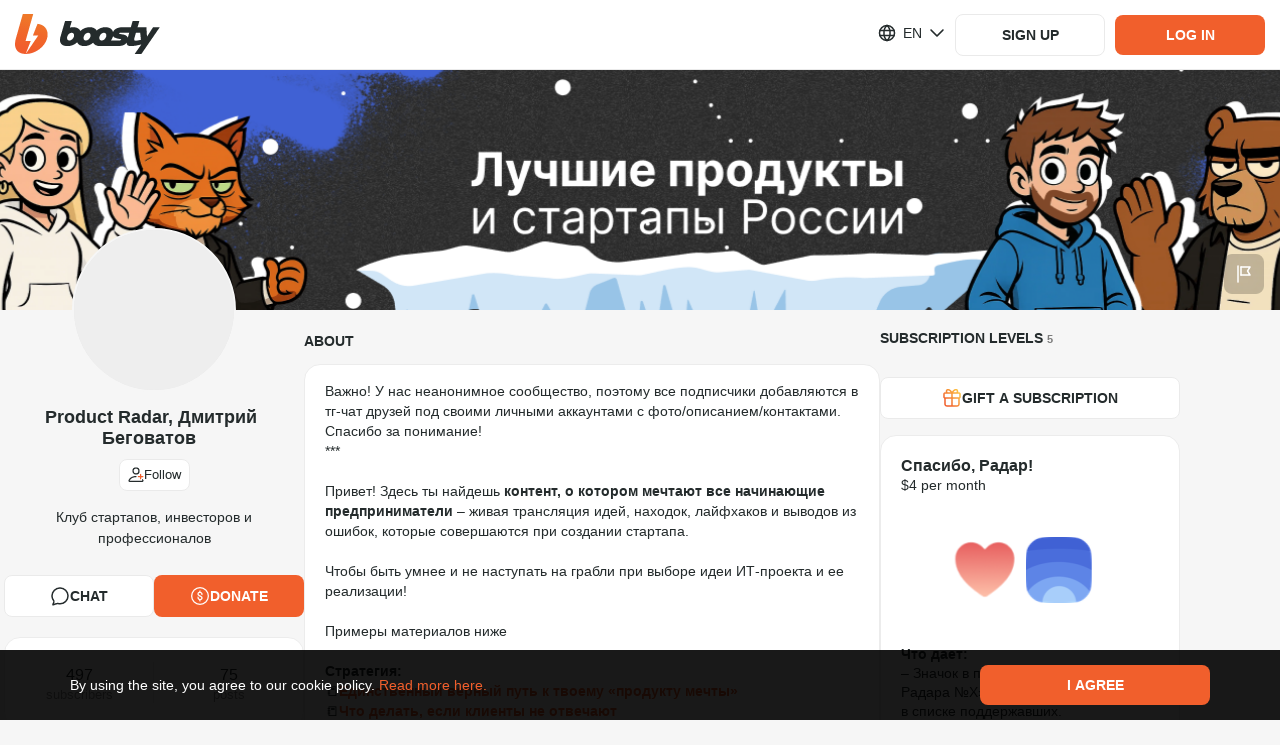

--- FILE ---
content_type: application/javascript
request_url: https://static.boosty.to/js/BlogBanDisclaimer.sUkP-teS.js
body_size: 374
content:
import{d as t,j as s,c as i}from"./vendor.Y10_qRoN.js";import{I as a}from"./icons.Db3gwwTP.js";import{I as e}from"./app.noRFg_EI.js";const r="BlogBanDisclaimer-scss--module_root_u6uDi",d="BlogBanDisclaimer-scss--module_icon_qblLz",m="BlogBanDisclaimer-scss--module_title_VBusY",g="BlogBanDisclaimer-scss--module_description_V-uJa",B="BlogBanDisclaimer-scss--module_fadeIn_iF-so",_="BlogBanDisclaimer-scss--module_fadeOut_0JNYi",u="BlogBanDisclaimer-scss--module_dropdownAnimationFadeIn_aAcyZ",h="BlogBanDisclaimer-scss--module_flashing_03vKj",p="BlogBanDisclaimer-scss--module_loading_pTArv",D="BlogBanDisclaimer-scss--module_rotating_Krz9d",f="BlogBanDisclaimer-scss--module_growIn_XTYA-",I="BlogBanDisclaimer-scss--module_closeLock_gk3dU",k="BlogBanDisclaimer-scss--module_shakeLock_O6FFD",x="BlogBanDisclaimer-scss--module_flashToHighlight_bGMe1",j="BlogBanDisclaimer-scss--module_flash_sBIoC",n={root:r,icon:d,title:m,description:g,fadeIn:B,fadeOut:_,dropdownAnimationFadeIn:u,flashing:h,loading:p,rotating:D,growIn:f,closeLock:I,shakeLock:k,flashToHighlight:x,flash:j},L=t.getTranslation("@common/components.BlogBanDisclaimer"),T=c=>{const{classNames:o={},description:l}=c;return s.jsxs("div",{className:i(n.root,o==null?void 0:o.root),children:[s.jsx(e,{className:i(n.icon,o==null?void 0:o.icon),glyph:a}),s.jsx("span",{className:i(n.title,o==null?void 0:o.title),children:L.title}),s.jsx("span",{className:i(n.description,o==null?void 0:o.description),children:l})]})};export{T as B};


--- FILE ---
content_type: application/javascript
request_url: https://static.boosty.to/js/icons.Db3gwwTP.js
body_size: 146555
content:
import{a as o,b as t}from"./vendor.Y10_qRoN.js";const e="icon-arrow-circle-filled",$7='<symbol id="icon-arrow-circle-filled" viewBox="0 0 16 16" fill="none" xmlns="http://www.w3.org/2000/svg"><g clip-path="url(#fd43b6c8__clip0_38399_26055)"><rect width="16" height="16" rx="6.4" fill="white"/><rect width="16" height="16" rx="6.4" fill="currentColor" fill-opacity="0.3"/><path d="M11.2002 7.9998H4.8002M11.2002 7.9998L8.0802 4.7998M11.2002 7.9998L8.0802 11.1998" stroke="currentColor" stroke-width="1.5" stroke-linecap="round" stroke-linejoin="round"/></g><defs><clipPath id="fd43b6c8__clip0_38399_26055"><rect width="16" height="16" fill="white"/></clipPath></defs></symbol>',{dispose:H7}=o($7,e),V7=t(e);import.meta.hot&&(import.meta.hot.dispose(H7),import.meta.hot.accept());const s="icon-arrow-circle-up",F7='<symbol id="icon-arrow-circle-up" xmlns="http://www.w3.org/2000/svg" viewBox="0 0 20 20"><path fill-rule="nonzero" d="M10 0C4.477 0 0 4.477 0 10s4.477 10 10 10 10-4.477 10-10S15.523 0 10 0zm0 2a8 8 0 1 1 0 16 8 8 0 0 1 0-16zm0 2.586L5.293 9.293l1.414 1.414L9 8.414V15h2V8.414l2.293 2.293 1.414-1.414L10 4.586z"/></symbol>',{dispose:B7}=o(F7,s),G7=t(s);import.meta.hot&&(import.meta.hot.dispose(B7),import.meta.hot.accept());const i="icon-arrow-circle-up-rounded",U7='<symbol id="icon-arrow-circle-up-rounded" viewBox="0 0 20 20" fill="none" xmlns="http://www.w3.org/2000/svg"><circle cx="10" cy="10" r="9" stroke="currentColor" stroke-width="1.5"/><path d="M10 6L10 14M10 6L13 8.97143M10 6L7 8.97143" stroke="currentColor" stroke-width="1.5" stroke-linecap="round" stroke-linejoin="round"/></symbol>',{dispose:I7}=o(U7,i),S7=t(i);import.meta.hot&&(import.meta.hot.dispose(I7),import.meta.hot.accept());const r="icon-arrow-corner-down-left",X7='<symbol id="icon-arrow-corner-down-left" viewBox="0 0 20 20" fill="none" xmlns="http://www.w3.org/2000/svg"><path d="M4 12L6.5 14.5M4 12L6.5 9M4 12L12 12C14.2091 12 16 10.2091 16 8.00001V4.00001" stroke="currentColor" stroke-width="1.5" stroke-linecap="round" stroke-linejoin="round"/></symbol>',{dispose:O7}=o(X7,r),j7=t(r);import.meta.hot&&(import.meta.hot.dispose(O7),import.meta.hot.accept());const l="icon-arrow-corner-left",D7='<symbol id="icon-arrow-corner-left" viewBox="0 0 14 14" fill="none" xmlns="http://www.w3.org/2000/svg"><path d="M2.80078 5.59992L5.60078 2.79993M2.80078 5.59992L5.60078 8.39992M2.80078 5.59992L7.20078 5.59992C9.40992 5.59992 11.2008 7.39078 11.2008 9.59992V11.1999" stroke="currentColor" stroke-width="1.5" stroke-linecap="round" stroke-linejoin="round"/></symbol>',{dispose:A7}=o(D7,l),E7=t(l);import.meta.hot&&(import.meta.hot.dispose(A7),import.meta.hot.accept());const n="icon-arrow-from-square",P7='<symbol id="icon-arrow-from-square" viewBox="0 0 20 20" fill="none" xmlns="http://www.w3.org/2000/svg"><path d="M9 2.75C9.41421 2.75 9.75 2.41421 9.75 2C9.75 1.58579 9.41421 1.25 9 1.25V2.75ZM18.75 11C18.75 10.5858 18.4142 10.25 18 10.25C17.5858 10.25 17.25 10.5858 17.25 11L18.75 11ZM15 17.25H5V18.75L15 18.75L15 17.25ZM2.75 15L2.75 5H1.25L1.25 15H2.75ZM5 2.75L9 2.75V1.25L5 1.25V2.75ZM17.25 11V15L18.75 15L18.75 11L17.25 11ZM5 17.25C3.75736 17.25 2.75 16.2426 2.75 15H1.25C1.25 17.0711 2.92893 18.75 5 18.75V17.25ZM15 18.75C17.0711 18.75 18.75 17.0711 18.75 15L17.25 15C17.25 16.2426 16.2426 17.25 15 17.25L15 18.75ZM2.75 5C2.75 3.75736 3.75736 2.75 5 2.75V1.25C2.92893 1.25 1.25 2.92893 1.25 5H2.75Z" fill="currentColor"/><path d="M18 2H18.75C18.75 1.58579 18.4142 1.25 18 1.25V2ZM13 1.25C12.5858 1.25 12.25 1.58579 12.25 2C12.25 2.41421 12.5858 2.75 13 2.75V1.25ZM17.25 7C17.25 7.41421 17.5858 7.75 18 7.75C18.4142 7.75 18.75 7.41421 18.75 7L17.25 7ZM9.46967 9.46967C9.17678 9.76256 9.17678 10.2374 9.46967 10.5303C9.76256 10.8232 10.2374 10.8232 10.5303 10.5303L9.46967 9.46967ZM18 1.25L13 1.25V2.75L18 2.75V1.25ZM17.25 2V7L18.75 7V2L17.25 2ZM17.4697 1.46967L9.46967 9.46967L10.5303 10.5303L18.5303 2.53033L17.4697 1.46967Z" fill="currentColor"/></symbol>',{dispose:z7}=o(P7,n),T7=t(n);import.meta.hot&&(import.meta.hot.dispose(z7),import.meta.hot.accept());const a="icon-arrow-from-window",R7='<symbol id="icon-arrow-from-window" viewBox="0 0 20 20" fill="none" xmlns="http://www.w3.org/2000/svg"><path d="M2 13V4C2 3.44772 2.44772 3 3 3H11.5M2 13V16C2 16.5523 2.44772 17 3 17H5H14M2 13H14M14 13V17M14 13V10M14 17H17C17.5523 17 18 16.5523 18 16V10" stroke="currentColor" stroke-width="1.5" stroke-linecap="round"/><path d="M18 3H14.5M18 3V6.5M18 3L14 7" stroke="currentColor" stroke-width="1.5" stroke-linecap="round" stroke-linejoin="round"/></symbol>',{dispose:q7}=o(R7,a),N7=t(a);import.meta.hot&&(import.meta.hot.dispose(q7),import.meta.hot.accept());const c="icon-arrow-long",W7='<symbol id="icon-arrow-long" viewBox="0 0 20 20" fill="none" xmlns="http://www.w3.org/2000/svg"><path d="M3 10H18M3 10L9.5 3.5M3 10L9.5 16.5" stroke="currentColor" stroke-width="1.5" stroke-linecap="round" stroke-linejoin="round"/></symbol>',{dispose:Y7}=o(W7,c),Q7=t(c);import.meta.hot&&(import.meta.hot.dispose(Y7),import.meta.hot.accept());const p="icon-arrow-long-bold",J7='<symbol id="icon-arrow-long-bold" viewBox="0 0 20 20" fill="none" xmlns="http://www.w3.org/2000/svg"><path d="M3 10H18M3 10L9.5 3.5M3 10L9.5 16.5" stroke="currentColor" stroke-width="2" stroke-linecap="round" stroke-linejoin="round"/></symbol>',{dispose:K7}=o(J7,p),o0=t(p);import.meta.hot&&(import.meta.hot.dispose(K7),import.meta.hot.accept());const d="icon-arrow-narrow-down",t0='<symbol id="icon-arrow-narrow-down" viewBox="0 0 20 20" fill="none" xmlns="http://www.w3.org/2000/svg"><path d="M3.29289 9.70711C2.90237 9.31658 2.90237 8.68342 3.29289 8.29289C3.68342 7.90237 4.31658 7.90237 4.70711 8.29289L3.29289 9.70711ZM10 15L10.7071 15.7071C10.3166 16.0976 9.68342 16.0976 9.29289 15.7071L10 15ZM15.2929 8.29289C15.6834 7.90237 16.3166 7.90237 16.7071 8.29289C17.0976 8.68342 17.0976 9.31658 16.7071 9.70711L15.2929 8.29289ZM4.70711 8.29289L10.7071 14.2929L9.29289 15.7071L3.29289 9.70711L4.70711 8.29289ZM9.29289 14.2929L15.2929 8.29289L16.7071 9.70711L10.7071 15.7071L9.29289 14.2929Z" fill="currentColor"/><line x1="1" y1="19" x2="19" y2="19" stroke="currentColor" stroke-width="2" stroke-linecap="round" stroke-linejoin="round"/><line x1="10" y1="1" x2="10" y2="14" stroke="currentColor" stroke-width="2" stroke-linecap="round" stroke-linejoin="round"/></symbol>',{dispose:e0}=o(t0,d),s0=t(d);import.meta.hot&&(import.meta.hot.dispose(e0),import.meta.hot.accept());const C="icon-arrow-narrow-right",i0='<symbol id="icon-arrow-narrow-right" viewBox="0 0 20 20" fill="none" xmlns="http://www.w3.org/2000/svg"><path d="M16 10L7 10M16 10L10.8 15M16 10L10.8 5" stroke="currentColor" stroke-width="1.5" stroke-linecap="round" stroke-linejoin="round"/><path d="M3.25 15C3.25 15.4142 3.58579 15.75 4 15.75C4.41421 15.75 4.75 15.4142 4.75 15L3.25 15ZM4.75 5C4.75 4.58579 4.41421 4.25 4 4.25C3.58579 4.25 3.25 4.58579 3.25 5L4.75 5ZM4.75 15L4.75 5L3.25 5L3.25 15L4.75 15Z" fill="currentColor"/></symbol>',{dispose:r0}=o(i0,C),l0=t(C);import.meta.hot&&(import.meta.hot.dispose(r0),import.meta.hot.accept());const m="icon-arrow-repeat",n0='<symbol id="icon-arrow-repeat" xmlns="http://www.w3.org/2000/svg" viewBox="0 0 24 24" fill="none"><g clip-path="url(#a2ad32b5__clip0_63014_75177)"><path d="M15.75 9H20.25V4.5" stroke="currentColor" stroke-width="1.5" stroke-linecap="round" stroke-linejoin="round"/><path d="M20.25 9.0011L17.5988 6.34985C16.0633 4.81451 13.9846 3.94637 11.8132 3.93373C9.64193 3.9211 7.55317 4.76498 6 6.28235" stroke="currentColor" stroke-width="1.5" stroke-linecap="round" stroke-linejoin="round"/><path d="M8.25 15H3.75V19.5" stroke="currentColor" stroke-width="1.5" stroke-linecap="round" stroke-linejoin="round"/><path d="M3.75 15L6.40125 17.6512C7.93666 19.1866 10.0154 20.0547 12.1868 20.0674C14.3581 20.08 16.4468 19.2361 18 17.7188" stroke="currentColor" stroke-width="1.5" stroke-linecap="round" stroke-linejoin="round"/></g><defs><clipPath id="a2ad32b5__clip0_63014_75177"><rect width="24" height="24" fill="white"/></clipPath></defs></symbol>',{dispose:a0}=o(n0,m),c0=t(m);import.meta.hot&&(import.meta.hot.dispose(a0),import.meta.hot.accept());const h="icon-arrow-reset",p0='<symbol id="icon-arrow-reset" fill="none" xmlns="http://www.w3.org/2000/svg" viewBox="0 0 20 20"><path d="M18 10a8 8 0 11-2.708-6" stroke="currentColor" stroke-width="1.5" stroke-linecap="round" stroke-linejoin="round"/><path d="M16.75 2a.75.75 0 00-1.5 0h1.5zM16 5v.75a.75.75 0 00.75-.75H16zm-3-.75a.75.75 0 000 1.5v-1.5zM15.25 2v3h1.5V2h-1.5zM16 4.25h-3v1.5h3v-1.5z" fill="currentColor"/></symbol>',{dispose:d0}=o(p0,h),C0=t(h);import.meta.hot&&(import.meta.hot.dispose(d0),import.meta.hot.accept());const f="icon-arrow-right",m0='<symbol id="icon-arrow-right" viewBox="0 0 20 20" fill="none" xmlns="http://www.w3.org/2000/svg"><path d="M13.3536 6.64645C13.1583 6.45118 12.8417 6.45118 12.6464 6.64645C12.4512 6.84171 12.4512 7.15829 12.6464 7.35355L13.3536 6.64645ZM16 10L16.3536 10.3536C16.5488 10.1583 16.5488 9.84171 16.3536 9.64645L16 10ZM12.6464 12.6464C12.4512 12.8417 12.4512 13.1583 12.6464 13.3536C12.8417 13.5488 13.1583 13.5488 13.3536 13.3536L12.6464 12.6464ZM4 9.5C3.72386 9.5 3.5 9.72386 3.5 10C3.5 10.2761 3.72386 10.5 4 10.5V9.5ZM12.6464 7.35355L15.6464 10.3536L16.3536 9.64645L13.3536 6.64645L12.6464 7.35355ZM15.6464 9.64645L12.6464 12.6464L13.3536 13.3536L16.3536 10.3536L15.6464 9.64645ZM16 9.5H4V10.5H16V9.5Z" fill="currentColor"/></symbol>',{dispose:h0}=o(m0,f),f0=t(f);import.meta.hot&&(import.meta.hot.dispose(h0),import.meta.hot.accept());const w="icon-arrow-right-2",w0='<symbol id="icon-arrow-right-2" viewBox="0 0 16 16" fill="none" xmlns="http://www.w3.org/2000/svg"><g opacity="0.5"><path d="M13.5996 8L2.39961 8M13.5996 8L9.43961 4M13.5996 8L9.43961 12" stroke="currentColor" stroke-width="1.2" stroke-linecap="round" stroke-linejoin="round"/></g></symbol>',{dispose:_0}=o(w0,w),L0=t(w);import.meta.hot&&(import.meta.hot.dispose(_0),import.meta.hot.accept());const _="icon-arrow-right-from-square",u0='<symbol id="icon-arrow-right-from-square" viewBox="0 0 20 20" fill="none" xmlns="http://www.w3.org/2000/svg"><path d="M18 10H5M18 10L14 6M18 10L14 14" stroke="currentColor" stroke-width="1.5" stroke-linecap="round" stroke-linejoin="round"/><path d="M18 5V4C18 2.89543 17.1046 2 16 2H4C2.89543 2 2 2.89543 2 4V16C2 17.1046 2.89543 18 4 18H16C17.1046 18 18 17.1046 18 16V15" stroke="currentColor" stroke-width="1.5" stroke-linecap="round"/></symbol>',{dispose:y0}=o(u0,_),k0=t(_);import.meta.hot&&(import.meta.hot.dispose(y0),import.meta.hot.accept());const L="icon-arrow-short",M0='<symbol id="icon-arrow-short" viewBox="0 0 20 20" fill="none" xmlns="http://www.w3.org/2000/svg"><path d="M4.53033 6.46967C4.23744 6.17678 3.76256 6.17678 3.46967 6.46967C3.17678 6.76256 3.17678 7.23744 3.46967 7.53033L4.53033 6.46967ZM10 13L9.46967 13.5303C9.76256 13.8232 10.2374 13.8232 10.5303 13.5303L10 13ZM16.5303 7.53033C16.8232 7.23744 16.8232 6.76256 16.5303 6.46967C16.2374 6.17678 15.7626 6.17678 15.4697 6.46967L16.5303 7.53033ZM3.46967 7.53033L9.46967 13.5303L10.5303 12.4697L4.53033 6.46967L3.46967 7.53033ZM10.5303 13.5303L16.5303 7.53033L15.4697 6.46967L9.46967 12.4697L10.5303 13.5303Z" fill="currentColor"/></symbol>',{dispose:b0}=o(M0,L),g0=t(L);import.meta.hot&&(import.meta.hot.dispose(b0),import.meta.hot.accept());const u="icon-arrow-short-bold",x0='<symbol id="icon-arrow-short-bold" viewBox="0 0 15 16" fill="none" xmlns="http://www.w3.org/2000/svg"><path d="M3.53033 5.21967C3.23744 4.92678 2.76256 4.92678 2.46967 5.21967C2.17678 5.51256 2.17678 5.98744 2.46967 6.28033L3.53033 5.21967ZM7.5 10.25L6.96967 10.7803C7.26256 11.0732 7.73744 11.0732 8.03033 10.7803L7.5 10.25ZM12.5303 6.28033C12.8232 5.98744 12.8232 5.51256 12.5303 5.21967C12.2374 4.92678 11.7626 4.92678 11.4697 5.21967L12.5303 6.28033ZM2.46967 6.28033L6.96967 10.7803L8.03033 9.71967L3.53033 5.21967L2.46967 6.28033ZM8.03033 10.7803L12.5303 6.28033L11.4697 5.21967L6.96967 9.71967L8.03033 10.7803Z" fill="currentColor"/></symbol>',{dispose:Z0}=o(x0,u),v0=t(u);import.meta.hot&&(import.meta.hot.dispose(Z0),import.meta.hot.accept());const y="icon-arrow-square-rounded",$0='<symbol id="icon-arrow-square-rounded" viewBox="0 0 20 20" fill="none" xmlns="http://www.w3.org/2000/svg"><g clip-path="url(#520fe158__clip0_6675_3077)"><path d="M14 10H6M14 10L10.1 6M14 10L10.1 14" stroke="currentColor" stroke-width="1.5" stroke-linecap="round" stroke-linejoin="round"/><rect x="0.75" y="0.75" width="18.5" height="18.5" rx="7.25" stroke="currentColor" stroke-width="1.5"/></g><defs><clipPath id="520fe158__clip0_6675_3077"><rect width="20" height="20" fill="transparent"/></clipPath></defs></symbol>',{dispose:H0}=o($0,y),V0=t(y);import.meta.hot&&(import.meta.hot.dispose(H0),import.meta.hot.accept());const k="icon-arrow-swirly",F0='<symbol id="icon-arrow-swirly" viewBox="0 0 42 43" fill="none" xmlns="http://www.w3.org/2000/svg"><path fill-rule="evenodd" clip-rule="evenodd" d="M26.3831 24.4109C26.178 24.2721 25.9403 24.1668 25.7028 24.0618C24.4804 23.4355 23.0711 22.6888 21.6792 22.4891C19.8408 22.2404 18.5433 22.7311 17.658 23.6343C16.4131 24.9063 16.0499 27.1261 16.5271 29.1931C16.9928 31.2484 18.2399 33.1581 20.0081 33.9328C21.2106 34.4729 22.6827 34.4878 24.3466 33.6347C26.2383 32.6782 27.2137 30.9379 27.5816 28.9213C27.7359 28.1483 27.761 27.3787 27.7485 26.5713C28.3873 27.0114 29.0316 27.4567 29.6834 27.9098C31.7569 29.4534 33.7242 31.2881 35.448 33.2106C37.7603 35.7217 39.5704 38.5257 40.872 41.6819C41.0117 41.9541 41.3469 42.0905 41.6304 41.9766C41.9136 41.8623 42.0473 41.5326 41.9406 41.2272C40.5844 37.9501 38.7168 35.0222 36.3098 32.4165C34.4998 30.4741 32.5105 28.5515 30.3512 26.9883C29.4477 26.3498 28.5585 25.7254 27.6448 25.1429C27.4249 23.3995 26.9305 21.7127 26.3675 20.4211C22.4824 11.8994 11.1153 6.55962 2.51343 3.91909C2.21736 3.82173 1.91048 3.9789 1.81576 4.2816C1.72138 4.58463 1.89922 4.89495 2.1953 4.99232C10.5173 7.55171 21.569 12.6419 25.321 20.898C25.7621 21.869 26.142 23.11 26.3831 24.4109ZM26.5565 25.8431C26.1359 25.5549 25.6846 25.302 25.2011 25.0835C24.0559 24.5344 22.7955 23.8037 21.5366 23.6047C20.1526 23.4129 19.1532 23.7387 18.4974 24.4077C17.4486 25.4784 17.2533 27.27 17.653 28.9282C18.0309 30.6308 18.9959 32.2583 20.476 32.8773C21.4165 33.288 22.5371 33.2822 23.8118 32.6361C25.3892 31.829 26.1733 30.3614 26.4545 28.7217C26.6396 27.7808 26.6548 26.8025 26.5565 25.8431Z" fill="currentColor"/><path fill-rule="evenodd" clip-rule="evenodd" d="M2.05509 4.25455C2.33759 4.20587 2.67805 4.21514 3.01884 4.22475C3.68684 4.23038 4.34198 4.28926 4.79504 4.21243C7.54321 3.78122 10.8335 3.22987 13.3286 1.94951C13.5959 1.81936 13.7114 1.47128 13.5657 1.19308C13.4203 0.915218 13.0935 0.786989 12.7931 0.950263C10.4219 2.15577 7.27375 2.65108 4.60541 3.09586C4.13711 3.15746 3.34247 3.09103 2.66619 3.07713C2.07536 3.08242 1.54374 3.14707 1.16089 3.36035C0.935689 3.46633 0.703859 3.83063 0.878062 4.40225C1.14168 5.19577 2.37747 6.8956 2.48643 7.0708C3.59457 8.84131 4.5299 10.4389 4.18017 12.6061C4.14539 12.9025 4.36504 13.1883 4.64423 13.2688C4.95653 13.3161 5.26129 13.0909 5.29573 12.7941C5.68388 10.3341 4.729 8.45203 3.45262 6.44705C3.34797 6.34239 2.60313 5.33261 2.19213 4.52419C2.15935 4.42517 2.08689 4.35258 2.05509 4.25455Z" fill="currentColor"/></symbol>',{dispose:B0}=o(F0,k),G0=t(k);import.meta.hot&&(import.meta.hot.dispose(B0),import.meta.hot.accept());const M="icon-arrow-swirly-new",U0='<symbol id="icon-arrow-swirly-new" viewBox="0 0 69 66" fill="none" xmlns="http://www.w3.org/2000/svg"><path fill-rule="evenodd" clip-rule="evenodd" d="M2.49953 16.98C14.0003 40.1221 39.6687 44.7938 63.3119 40.0312C63.7182 39.9501 64.1153 40.2131 64.1964 40.6193C64.2774 41.0256 64.0145 41.4227 63.6082 41.5037C39.3031 46.4011 12.977 41.438 1.15438 17.6473C0.969441 17.2771 1.12124 16.8266 1.4933 16.641C1.86356 16.4561 2.31401 16.6079 2.49953 16.98Z" fill="url(#212734f9__paint0_linear_28415_176010)"/><path fill-rule="evenodd" clip-rule="evenodd" d="M63.0162 40.8572C61.7615 40.448 60.1813 39.9518 60.0036 39.8903C55.1885 38.2228 50.8901 35.8976 46.7828 32.8639C46.4491 32.618 46.3786 32.1465 46.6245 31.8128C46.8703 31.4792 47.3418 31.4087 47.6754 31.6545C51.6575 34.5977 55.8255 36.8538 60.4965 38.4708C60.7687 38.5652 64.3216 39.6784 65.0232 39.9574C65.3114 40.0705 65.4394 40.2241 65.4661 40.2632C65.6161 40.4654 65.6294 40.6585 65.6106 40.8082C65.588 40.9771 65.4829 41.2469 65.1796 41.4658C64.8612 41.6935 64.0886 42.0021 63.8999 42.0958C61.0562 43.5165 57.7586 44.8545 54.9653 46.7095C52.3013 48.4783 50.0932 50.7202 49.2888 54.0285C49.1913 54.4314 48.7835 54.6784 48.3807 54.5809C47.9778 54.4833 47.7307 54.0756 47.8283 53.6727C48.7283 49.9742 51.1564 47.4349 54.1332 45.4581C56.9103 43.6143 60.1702 42.2648 63.0162 40.8572Z" fill="#59A840"/><defs><linearGradient id="212734f9__paint0_linear_28415_176010" x1="23.7187" y1="38.5757" x2="1.19147" y2="16.9763" gradientUnits="userSpaceOnUse"><stop stop-color="#59A840"/><stop offset="1" stop-color="#59A840" stop-opacity="0"/></linearGradient></defs></symbol>',{dispose:I0}=o(U0,M),S0=t(M);import.meta.hot&&(import.meta.hot.dispose(I0),import.meta.hot.accept());const b="icon-arrow-clockwise",X0='<symbol id="icon-arrow-clockwise" viewBox="0 0 20 20" fill="none" xmlns="http://www.w3.org/2000/svg"><g clip-path="url(#10ea5d73__clip0_54754_48768)"><path d="M18.125 4.375V8.125H14.375" stroke="currentColor" stroke-width="1.25" stroke-linecap="round" stroke-linejoin="round"/><path d="M14.7195 14.9999C13.7368 15.9274 12.5026 16.5447 11.1711 16.7747C9.83952 17.0047 8.46973 16.8372 7.23283 16.2932C5.99594 15.7491 4.94678 14.8527 4.21646 13.7158C3.48614 12.5789 3.10703 11.252 3.12651 9.90089C3.14599 8.54978 3.5632 7.23436 4.32599 6.119C5.08879 5.00364 6.16335 4.13779 7.41542 3.62965C8.66748 3.1215 10.0415 2.99359 11.3659 3.26189C12.6902 3.53019 13.9062 4.18281 14.8617 5.1382L18.125 8.12492" stroke="currentColor" stroke-width="1.5" stroke-linecap="round" stroke-linejoin="round"/></g><defs><clipPath id="10ea5d73__clip0_54754_48768"><rect width="20" height="20" fill="white" transform="matrix(-1 0 0 1 20 0)"/></clipPath></defs></symbol>',{dispose:O0}=o(X0,b),j0=t(b);import.meta.hot&&(import.meta.hot.dispose(O0),import.meta.hot.accept());const g="icon-arrow-counterclockwise",D0='<symbol id="icon-arrow-counterclockwise" viewBox="0 0 20 20" fill="none" xmlns="http://www.w3.org/2000/svg"><g clip-path="url(#6efbaf1e__clip0_54754_48763)"><path d="M1.875 4.375V8.125H5.625" stroke="currentColor" stroke-width="1.25" stroke-linecap="round" stroke-linejoin="round"/><path d="M5.28047 14.9999C6.26318 15.9274 7.49741 16.5447 8.82895 16.7747C10.1605 17.0047 11.5303 16.8372 12.7672 16.2932C14.0041 15.7491 15.0532 14.8527 15.7835 13.7158C16.5139 12.5789 16.893 11.252 16.8735 9.90089C16.854 8.54978 16.4368 7.23436 15.674 6.119C14.9112 5.00364 13.8366 4.13779 12.5846 3.62965C11.3325 3.1215 9.95847 2.99359 8.63412 3.26189C7.30977 3.53019 6.09385 4.18281 5.13828 5.1382L1.875 8.12492" stroke="currentColor" stroke-width="1.5" stroke-linecap="round" stroke-linejoin="round"/></g><defs><clipPath id="6efbaf1e__clip0_54754_48763"><rect width="20" height="20" fill="white"/></clipPath></defs></symbol>',{dispose:A0}=o(D0,g),E0=t(g);import.meta.hot&&(import.meta.hot.dispose(A0),import.meta.hot.accept());const x="icon-arrow-down",P0='<symbol id="icon-arrow-down" viewBox="0 0 10 13" fill="none" xmlns="http://www.w3.org/2000/svg"><path d="M4.6001 11.7998L4.6001 0.599804M4.6001 11.7998L0.600097 7.6398M4.6001 11.7998L8.6001 7.6398" stroke="currentColor" stroke-width="1.2" stroke-linecap="round" stroke-linejoin="round"/></symbol>',{dispose:z0}=o(P0,x),T0=t(x);import.meta.hot&&(import.meta.hot.dispose(z0),import.meta.hot.accept());const Z="icon-check",R0='<symbol id="icon-check" viewBox="0 0 20 20" xmlns="http://www.w3.org/2000/svg"><path fill="currentColor" d="M4.4741 11.6195C3.98783 11.3577 3.38137 11.5396 3.11953 12.0259C2.85769 12.5122 3.03963 13.1186 3.5259 13.3805L4.4741 11.6195ZM10.5 16L10.0259 16.8805C10.2692 17.0115 10.5559 17.036 10.8179 16.9481C11.0799 16.8603 11.2939 16.6679 11.4091 16.4167L10.5 16ZM16.9091 4.41665C17.1392 3.91459 16.9187 3.32105 16.4167 3.09094C15.9146 2.86082 15.321 3.08128 15.0909 3.58335L16.9091 4.41665ZM3.5259 13.3805L10.0259 16.8805L10.9741 15.1195L4.4741 11.6195L3.5259 13.3805ZM11.4091 16.4167L16.9091 4.41665L15.0909 3.58335L9.59094 15.5833L11.4091 16.4167Z"/></symbol>',{dispose:q0}=o(R0,Z),N0=t(Z);import.meta.hot&&(import.meta.hot.dispose(q0),import.meta.hot.accept());const v="icon-check-double",W0='<symbol id="icon-check-double" viewBox="0 0 20 20" xmlns="http://www.w3.org/2000/svg"><path d="M3.29367 11.8099C2.91253 11.6477 2.47207 11.8252 2.30988 12.2063C2.1477 12.5875 2.32519 13.0279 2.70633 13.1901L3.29367 11.8099ZM8.875 15L8.58133 15.6901C8.76569 15.7686 8.97377 15.77 9.15918 15.6941C9.3446 15.6182 9.49193 15.4712 9.56833 15.286L8.875 15ZM13.6933 5.286C13.8513 4.90308 13.6689 4.46462 13.286 4.30667C12.9031 4.14872 12.4646 4.33109 12.3067 4.714L13.6933 5.286ZM2.70633 13.1901L8.58133 15.6901L9.16867 14.3099L3.29367 11.8099L2.70633 13.1901ZM9.56833 15.286L13.6933 5.286L12.3067 4.714L8.18167 14.714L9.56833 15.286Z"/><path d="M12.875 15L12.5813 15.6901C12.7657 15.7686 12.9738 15.77 13.1592 15.6941C13.3446 15.6182 13.4919 15.4712 13.5683 15.286L12.875 15ZM17.6933 5.286C17.8513 4.90308 17.6689 4.46462 17.286 4.30667C16.9031 4.14872 16.4646 4.33109 16.3067 4.714L17.6933 5.286ZM13.5683 15.286L17.6933 5.286L16.3067 4.714L12.1817 14.714L13.5683 15.286ZM10.7063 14.8922L12.5813 15.6901L13.1687 14.3099L11.2937 13.512L10.7063 14.8922Z"/></symbol>',{dispose:Y0}=o(W0,v),Q0=t(v);import.meta.hot&&(import.meta.hot.dispose(Y0),import.meta.hot.accept());const $="icon-check-framed",J0='<symbol id="icon-check-framed" viewBox="0 0 16 16" fill="none" xmlns="http://www.w3.org/2000/svg"><path d="M5.52347 0.00109145C5.27083 -0.00703303 5.00877 0.0293356 4.74351 0.139284C4.0361 0.432184 3.71669 1.07544 3.46855 1.61177C3.22041 2.1481 3.00583 2.63652 2.82131 2.82115H2.82053C2.61693 3.02499 2.12773 3.2443 1.59554 3.49259C1.06334 3.74088 0.428208 4.04692 0.139446 4.74413C-0.149205 5.44138 0.0838971 6.10741 0.284665 6.6593C0.485433 7.21119 0.675938 7.71171 0.675819 7.99984C0.675707 8.26098 0.483025 8.7583 0.2792 9.31305C0.0753745 9.86781 -0.153748 10.549 0.139446 11.2563C0.432347 11.9637 1.07561 12.2831 1.61193 12.5313C2.14826 12.7794 2.6359 12.994 2.82053 13.1785V13.1793H2.82131C3.02515 13.3829 3.24368 13.8721 3.49197 14.4043C3.74026 14.9365 4.0463 15.5716 4.74351 15.8604C5.44076 16.149 6.10679 15.9159 6.65868 15.7152C7.21057 15.5144 7.71187 15.3239 8 15.324C8.26115 15.3241 8.75846 15.5168 9.31322 15.7206C9.86797 15.9245 10.5483 16.1536 11.2557 15.8604C11.9631 15.5675 12.2825 14.9242 12.5307 14.3879C12.7788 13.8516 12.9942 13.3639 13.1787 13.1793V13.1785C13.3823 12.9747 13.8715 12.7562 14.4037 12.5079C14.9359 12.2596 15.5718 11.9535 15.8606 11.2563C16.1492 10.5591 15.9161 9.89305 15.7153 9.34116C15.5146 8.78927 15.3233 8.28796 15.3234 7.99984C15.3235 7.73869 15.517 7.24138 15.7208 6.68662C15.9246 6.13187 16.1537 5.4515 15.8606 4.74413C15.5677 4.03672 14.9244 3.71731 14.3881 3.46917C13.8517 3.22103 13.3633 3.00567 13.1787 2.82115C12.9749 2.61755 12.7555 2.12835 12.5072 1.59616C12.259 1.06396 11.9529 0.428045 11.2557 0.139284C10.5585 -0.149368 9.89243 0.0837345 9.34054 0.284502C8.78865 0.48527 8.28813 0.676556 8 0.676437C7.73885 0.676325 7.24154 0.482862 6.68678 0.279037C6.40941 0.177125 6.10052 0.0690597 5.77253 0.0229523C5.69053 0.0114255 5.60769 0.00379959 5.52347 0.00109145Z" fill="currentColor"/><path d="M5.79367 8.55988C5.41253 8.3977 4.97207 8.57519 4.80988 8.95633C4.6477 9.33747 4.82519 9.77793 5.20633 9.94012L5.79367 8.55988ZM8.4375 10.5L8.14383 11.1901C8.32819 11.2686 8.53627 11.27 8.72168 11.1941C8.9071 11.1182 9.05443 10.9712 9.13083 10.786L8.4375 10.5ZM11.1933 5.786C11.3513 5.40308 11.1689 4.96462 10.786 4.80667C10.4031 4.64872 9.96462 4.83109 9.80667 5.214L11.1933 5.786ZM5.20633 9.94012L8.14383 11.1901L8.73117 9.80988L5.79367 8.55988L5.20633 9.94012ZM9.13083 10.786L11.1933 5.786L9.80667 5.214L7.74417 10.214L9.13083 10.786Z" fill="white"/></symbol>',{dispose:K0}=o(J0,$),o6=t($);import.meta.hot&&(import.meta.hot.dispose(K0),import.meta.hot.accept());const H="icon-check-rounded",t6='<symbol id="icon-check-rounded" viewBox="0 0 40 40" fill="none" xmlns="http://www.w3.org/2000/svg"><circle cx="20" cy="20" r="18" stroke="currentColor" stroke-width="3"/><path d="M14.5873 21.6198C13.8251 21.2954 12.9441 21.6504 12.6198 22.4127C12.2954 23.1749 12.6504 24.0559 13.4127 24.3802L14.5873 21.6198ZM21.05 26L20.4627 27.3802C20.8314 27.5371 21.2475 27.54 21.6184 27.3882C21.9892 27.2363 22.2839 26.9424 22.4367 26.572L21.05 26ZM27.3867 14.572C27.7026 13.8062 27.3378 12.9292 26.572 12.6133C25.8062 12.2974 24.9292 12.6622 24.6133 13.428L27.3867 14.572ZM13.4127 24.3802L20.4627 27.3802L21.6373 24.6198L14.5873 21.6198L13.4127 24.3802ZM22.4367 26.572L27.3867 14.572L24.6133 13.428L19.6633 25.428L22.4367 26.572Z" fill="currentColor"/></symbol>',{dispose:e6}=o(t6,H),s6=t(H);import.meta.hot&&(import.meta.hot.dispose(e6),import.meta.hot.accept());const V="icon-check-rounded-double",i6='<symbol id="icon-check-rounded-double" viewBox="0 0 40 40" fill="none" xmlns="http://www.w3.org/2000/svg"><path fill-rule="evenodd" clip-rule="evenodd" d="M33.6638 21.2788C33.8842 20.2205 34.0001 19.1237 34.0001 17.9999C34.0001 17.6742 33.9904 17.3507 33.9712 17.0298C36.4429 19.2278 38 22.432 38 25.9999C38 32.6274 32.6274 37.9999 26 37.9999C22.4321 37.9999 19.2278 36.4428 17.0298 33.971C17.3508 33.9902 17.6743 33.9999 18.0001 33.9999C19.1238 33.9999 20.2205 33.8841 21.2789 33.6637C22.6514 34.511 24.2686 34.9999 26 34.9999C30.9706 34.9999 35 30.9705 35 25.9999C35 24.2685 34.5111 22.6513 33.6638 21.2788Z" fill="currentColor"/><circle cx="18" cy="18" r="14.5" stroke="currentColor" stroke-width="3"/><path d="M13 20.5L18.875 23L23 13" stroke="currentColor" stroke-width="3" stroke-linecap="round" stroke-linejoin="round"/></symbol>',{dispose:r6}=o(i6,V),l6=t(V);import.meta.hot&&(import.meta.hot.dispose(r6),import.meta.hot.accept());const F="icon-check-small",n6='<symbol id="icon-check-small" viewBox="0 0 16 16" xmlns="http://www.w3.org/2000/svg"><path d="M4.39156 9.07985C3.88337 8.8636 3.2961 9.10026 3.07985 9.60844C2.8636 10.1166 3.10026 10.7039 3.60844 10.9202L4.39156 9.07985ZM8.7 12L8.30844 12.9202C8.55425 13.0248 8.83169 13.0267 9.07891 12.9254C9.32613 12.8242 9.52257 12.6283 9.62444 12.3813L8.7 12ZM12.9244 4.38133C13.135 3.87078 12.8919 3.28616 12.3813 3.07556C11.8708 2.86496 11.2862 3.10812 11.0756 3.61867L12.9244 4.38133ZM3.60844 10.9202L8.30844 12.9202L9.09156 11.0798L4.39156 9.07985L3.60844 10.9202ZM9.62444 12.3813L12.9244 4.38133L11.0756 3.61867L7.77556 11.6187L9.62444 12.3813Z"/></symbol>',{dispose:a6}=o(n6,F),c6=t(F);import.meta.hot&&(import.meta.hot.dispose(a6),import.meta.hot.accept());const B="icon-check-inner",p6='<symbol id="icon-check-inner" viewBox="0 0 9 8" fill="none" xmlns="http://www.w3.org/2000/svg"><path d="M0.800049 3.6002L3.20005 6.0002L8.00005 1.2002" stroke="currentColor" stroke-width="1.5"/></symbol>',{dispose:d6}=o(p6,B),C6=t(B);import.meta.hot&&(import.meta.hot.dispose(d6),import.meta.hot.accept());const G="icon-check-thin",m6='<symbol id="icon-check-thin" viewBox="0 0 20 20" fill="none" xmlns="http://www.w3.org/2000/svg"><path d="M5.29367 11.8099C4.91253 11.6477 4.47207 11.8252 4.30988 12.2063C4.1477 12.5875 4.32519 13.0279 4.70633 13.1901L5.29367 11.8099ZM10.875 15L10.5813 15.6901C10.7657 15.7686 10.9738 15.77 11.1592 15.6941C11.3446 15.6182 11.4919 15.4712 11.5683 15.286L10.875 15ZM15.6933 5.286C15.8513 4.90308 15.6689 4.46462 15.286 4.30667C14.9031 4.14872 14.4646 4.33109 14.3067 4.714L15.6933 5.286ZM4.70633 13.1901L10.5813 15.6901L11.1687 14.3099L5.29367 11.8099L4.70633 13.1901ZM11.5683 15.286L15.6933 5.286L14.3067 4.714L10.1817 14.714L11.5683 15.286Z" fill="currentColor"/></symbol>',{dispose:h6}=o(m6,G),f6=t(G);import.meta.hot&&(import.meta.hot.dispose(h6),import.meta.hot.accept());const U="icon-check-thin-second",w6='<symbol id="icon-check-thin-second" viewBox="0 0 17 17" fill="none" xmlns="http://www.w3.org/2000/svg"><path d="M3.56592 7.63314L6.95539 10.8998L12.7659 5.2998" stroke="currentColor" stroke-width="1.2" stroke-linecap="round" stroke-linejoin="round"/></symbol>',{dispose:_6}=o(w6,U),L6=t(U);import.meta.hot&&(import.meta.hot.dispose(_6),import.meta.hot.accept());const I="icon-check-thin-third",u6='<symbol id="icon-check-thin-third" viewBox="0 0 20 20" fill="none" xmlns="http://www.w3.org/2000/svg"><path d="M5 10.5L8 13.5L15 6.5" stroke="currentColor" stroke-width="1.5" stroke-linecap="round" stroke-linejoin="round"/></symbol>',{dispose:y6}=o(u6,I),k6=t(I);import.meta.hot&&(import.meta.hot.dispose(y6),import.meta.hot.accept());const S="icon-coin",M6='<symbol id="icon-coin" viewBox="0 0 19 24" fill="none" xmlns="http://www.w3.org/2000/svg"><ellipse cx="9.64706" cy="10.8235" rx="7.64706" ry="3.82353" stroke="currentColor" stroke-width="2"/><path d="M2 10.5V15.1772C2 17.2888 5.4237 19.0007 9.64706 19.0007C13.8704 19.0007 17.2941 17.2888 17.2941 15.1772V10.5" stroke="currentColor" stroke-width="2"/></symbol>',{dispose:b6}=o(M6,S),g6=t(S);import.meta.hot&&(import.meta.hot.dispose(b6),import.meta.hot.accept());const X="icon-coins",x6='<symbol id="icon-coins" viewBox="0 0 20 20" fill="none" xmlns="http://www.w3.org/2000/svg"><ellipse cx="5.49996" cy="9.68748" rx="4.49996" ry="2.24998" stroke="currentColor" stroke-width="1.5"/><path d="M9.99992 13.0625C9.99992 14.3051 7.98522 15.3125 5.49996 15.3125C3.0147 15.3125 1 14.3051 1 13.0625" stroke="currentColor" stroke-width="1.5"/><path d="M1 9.6875V16.8874C1 17.8815 3.0147 18.6874 5.49996 18.6874C7.98522 18.6874 9.99992 17.8815 9.99992 16.8874V9.6875" stroke="currentColor" stroke-width="1.5"/><ellipse cx="14.5" cy="4.06248" rx="4.49996" ry="2.24998" stroke="currentColor" stroke-width="1.5"/><path d="M18.9999 7.4375C18.9999 8.68013 16.9852 9.68748 14.5 9.68748C12.0147 9.68748 10 8.68013 10 7.4375" stroke="currentColor" stroke-width="1.5"/><path d="M18.9999 10.8125C18.9999 12.0551 16.9852 13.0625 14.5 13.0625C12.0147 13.0625 10 12.0551 10 10.8125" stroke="currentColor" stroke-width="1.5"/><path d="M10 4.0625V14.6695C10 15.6459 12.0147 16.4374 14.5 16.4374C16.9852 16.4374 18.9999 15.6459 18.9999 14.6695V4.0625" stroke="currentColor" stroke-width="1.5"/></symbol>',{dispose:Z6}=o(x6,X),v6=t(X);import.meta.hot&&(import.meta.hot.dispose(Z6),import.meta.hot.accept());const O="icon-coins-back",$6='<symbol id="icon-coins-back" viewBox="0 0 20 20" fill="none" xmlns="http://www.w3.org/2000/svg"><path d="M15.2916 4C13.8814 2.75527 12.0289 2 10 2C5.58172 2 2 5.58172 2 10C2 13.012 3.66458 15.6353 6.12399 17" stroke="currentColor" stroke-width="1.5" stroke-linecap="round" stroke-linejoin="round"/><path d="M16.75 2C16.75 1.58579 16.4142 1.25 16 1.25C15.5858 1.25 15.25 1.58579 15.25 2L16.75 2ZM16 5L16 5.75C16.4142 5.75 16.75 5.41421 16.75 5L16 5ZM13 4.25C12.5858 4.25 12.25 4.58579 12.25 5C12.25 5.41421 12.5858 5.75 13 5.75L13 4.25ZM15.25 2L15.25 5L16.75 5L16.75 2L15.25 2ZM16 4.25L13 4.25L13 5.75L16 5.75L16 4.25Z" fill="currentColor"/><path d="M16.75 2C16.75 1.58579 16.4142 1.25 16 1.25C15.5858 1.25 15.25 1.58579 15.25 2L16.75 2ZM16 5L16 5.75C16.4142 5.75 16.75 5.41421 16.75 5L16 5ZM13 4.25C12.5858 4.25 12.25 4.58579 12.25 5C12.25 5.41421 12.5858 5.75 13 5.75L13 4.25ZM15.25 2L15.25 5L16.75 5L16.75 2L15.25 2ZM16 4.25L13 4.25L13 5.75L16 5.75L16 4.25Z" fill="currentColor"/><ellipse cx="13" cy="10" rx="4" ry="2" stroke="currentColor" stroke-width="1.5"/><path d="M17 13C17 14.1046 15.2091 15 13 15C10.7909 15 9 14.1046 9 13" stroke="currentColor" stroke-width="1.5"/><path d="M9 9.75V16.6786C9 17.5464 10.7909 18.25 13 18.25C15.2091 18.25 17 17.5464 17 16.6786V9.75" stroke="currentColor" stroke-width="1.5"/></symbol>',{dispose:H6}=o($6,O),V6=t(O);import.meta.hot&&(import.meta.hot.dispose(H6),import.meta.hot.accept());const j="icon-coins-checked",F6='<symbol id="icon-coins-checked" fill="none" xmlns="http://www.w3.org/2000/svg" viewBox="0 0 30 30"><ellipse cx="8.647" cy="16.823" rx="7.647" ry="3.824" stroke="#fff" stroke-width="2"/><ellipse cx="8.647" cy="16.823" rx="7.647" ry="3.824" stroke="currentColor" stroke-opacity=".8" stroke-width="2"/><path d="M16.294 20.941c0 2.112-3.424 3.824-7.647 3.824C4.424 24.765 1 23.053 1 20.94" stroke="#fff" stroke-width="2"/><path d="M16.294 20.941c0 2.112-3.424 3.824-7.647 3.824C4.424 24.765 1 23.053 1 20.94" stroke="currentColor" stroke-opacity=".8" stroke-width="2"/><path d="M1 16.5v8.56c0 2.111 3.424 3.823 7.647 3.823 4.223 0 7.647-1.712 7.647-3.823V16.5" stroke="#fff" stroke-width="2"/><path d="M1 16.5v8.56c0 2.111 3.424 3.823 7.647 3.823 4.223 0 7.647-1.712 7.647-3.823V16.5" stroke="currentColor" stroke-opacity=".8" stroke-width="2"/><circle cx="20" cy="10" r="9" fill="#fff"/><circle cx="20" cy="10" r="9" fill="currentColor" fill-opacity=".1"/><circle cx="20" cy="10" r="9" stroke="#fff" stroke-width="2"/><circle cx="20" cy="10" r="9" stroke="currentColor" stroke-opacity=".8" stroke-width="2"/><path d="m17 11.5 3.525 1.5L23 7" stroke="#fff" stroke-width="2" stroke-linecap="round" stroke-linejoin="round"/><path d="m17 11.5 3.525 1.5L23 7" stroke="currentColor" stroke-opacity=".8" stroke-width="2" stroke-linecap="round" stroke-linejoin="round"/></symbol>',{dispose:B6}=o(F6,j),G6=t(j);import.meta.hot&&(import.meta.hot.dispose(B6),import.meta.hot.accept());const D="icon-coins-thin",U6='<symbol id="icon-coins-thin" viewBox="0 0 24 24" fill="none" xmlns="http://www.w3.org/2000/svg"><ellipse cx="17" cy="4.5" rx="5" ry="2.5" stroke="currentColor" stroke-width="1.5"/><path d="M22 8.5C22 9.88071 19.7614 11 17 11C14.2386 11 12 9.88071 12 8.5" stroke="currentColor" stroke-width="1.5"/><path d="M22 12.5C22 13.8807 19.7614 15 17 15C14.2386 15 12 13.8807 12 12.5" stroke="currentColor" stroke-width="1.5"/><path d="M12 4.5V16.5C12 17.8807 14.2386 19 17 19C19.7614 19 22 17.8807 22 16.5V4.5" stroke="currentColor" stroke-width="1.5"/><ellipse cx="7" cy="11.5" rx="5" ry="2.5" stroke="currentColor" stroke-width="1.5"/><path d="M12 15.5C12 16.8807 9.76142 18 7 18C4.23858 18 2 16.8807 2 15.5" stroke="currentColor" stroke-width="1.5"/><path d="M2 11.5V19.5C2 20.8807 4.23858 22 7 22C9.76142 22 12 20.8807 12 19.5V14.5" stroke="currentColor" stroke-width="1.5"/></symbol>',{dispose:I6}=o(U6,D),S6=t(D);import.meta.hot&&(import.meta.hot.dispose(I6),import.meta.hot.accept());const A="icon-coins-triple",X6='<symbol id="icon-coins-triple" viewBox="0 0 19 24" fill="none" xmlns="http://www.w3.org/2000/svg"><ellipse cx="9.64706" cy="6.82353" rx="7.64706" ry="3.82353" stroke="currentColor" stroke-width="2"/><path d="M17.2941 10.9414C17.2941 13.0531 13.8704 14.7649 9.64706 14.7649C5.4237 14.7649 2 13.0531 2 10.9414" stroke="currentColor" stroke-width="2"/><path d="M2 7V15.1772C2 17.2888 5.4237 19.0007 9.64706 19.0007C13.8704 19.0007 17.2941 17.2888 17.2941 15.1772V7" stroke="currentColor" stroke-width="2"/></symbol>',{dispose:O6}=o(X6,A),j6=t(A);import.meta.hot&&(import.meta.hot.dispose(O6),import.meta.hot.accept());const E="icon-coins-up",D6='<symbol id="icon-coins-up" fill="none" xmlns="http://www.w3.org/2000/svg" viewBox="0 0 59 30"><path d="m23.704 19.554 11.591-3.106m0 0-3.674-2.121m3.674 2.121-2.121 3.674" stroke="#fff" stroke-width="2" stroke-linecap="round"/><path d="m23.704 19.554 11.591-3.106m0 0-3.674-2.121m3.674 2.121-2.121 3.674" stroke="currentColor" stroke-opacity=".8" stroke-width="2" stroke-linecap="round"/><ellipse cx="49.647" cy="11.823" rx="7.647" ry="3.824" stroke="currentColor" stroke-width="2"/><path d="M57.294 15.941c0 2.112-3.424 3.824-7.647 3.824-4.223 0-7.647-1.712-7.647-3.824M57.294 20.059c0 2.111-3.424 3.823-7.647 3.823-4.223 0-7.647-1.712-7.647-3.823" stroke="currentColor" stroke-width="2"/><path d="M42 11.5v12.677c0 2.112 3.424 3.824 7.647 3.824 4.223 0 7.647-1.712 7.647-3.824V11.5" stroke="currentColor" stroke-width="2"/><ellipse cx="9.647" cy="15.943" rx="7.647" ry="3.824" stroke="#fff" stroke-width="2"/><ellipse cx="9.647" cy="15.943" rx="7.647" ry="3.824" stroke="currentColor" stroke-opacity=".8" stroke-width="2"/><path d="M17.294 20.06c0 2.112-3.424 3.824-7.647 3.824C5.424 23.884 2 22.172 2 20.061" stroke="#fff" stroke-width="2"/><path d="M17.294 20.06c0 2.112-3.424 3.824-7.647 3.824C5.424 23.884 2 22.172 2 20.061" stroke="currentColor" stroke-opacity=".8" stroke-width="2"/><path d="M2 16.002v8.177c0 2.111 3.424 3.823 7.647 3.823 4.223 0 7.647-1.712 7.647-3.823v-8.177" stroke="#fff" stroke-width="2"/><path d="M2 16.002v8.177c0 2.111 3.424 3.823 7.647 3.823 4.223 0 7.647-1.712 7.647-3.823v-8.177" stroke="currentColor" stroke-opacity=".8" stroke-width="2"/></symbol>',{dispose:A6}=o(D6,E),E6=t(E);import.meta.hot&&(import.meta.hot.dispose(A6),import.meta.hot.accept());const P="icon-cross-filled",P6='<symbol id="icon-cross-filled" viewBox="0 0 24 24" fill="none" xmlns="http://www.w3.org/2000/svg"><circle cx="12" cy="12" r="12"/><path d="M7 7L17 17" stroke="currentColor" stroke-width="1.5" stroke-linecap="round" stroke-linejoin="round"/><path d="M17 7L7 17" stroke="currentColor" stroke-width="1.5" stroke-linecap="round" stroke-linejoin="round"/></symbol>',{dispose:z6}=o(P6,P),T6=t(P);import.meta.hot&&(import.meta.hot.dispose(z6),import.meta.hot.accept());const z="icon-cross-filled-new",R6='<symbol id="icon-cross-filled-new" viewBox="0 0 16 16" xmlns="http://www.w3.org/2000/svg"><g clip-path="url(#d1eb4e65__clip0_8082_55777)"><path fill-rule="evenodd" clip-rule="evenodd" d="M13.6571 13.6569C16.7813 10.5327 16.7813 5.46734 13.6571 2.34315C10.5329 -0.781049 5.46757 -0.781048 2.34338 2.34315C-0.780817 5.46734 -0.780817 10.5327 2.34338 13.6569C5.46757 16.781 10.5329 16.781 13.6571 13.6569Z"/><path d="M5.60156 5.60107L10.703 10.7025" stroke="currentColor" stroke-width="1.5" stroke-linecap="round" stroke-linejoin="round"/><path d="M10.7031 5.60107L5.60172 10.7025" stroke="currentColor" stroke-width="1.5" stroke-linecap="round" stroke-linejoin="round"/></g><defs><clipPath id="d1eb4e65__clip0_8082_55777"><rect width="16" height="16"/></clipPath></defs></symbol>',{dispose:q6}=o(R6,z),N6=t(z);import.meta.hot&&(import.meta.hot.dispose(q6),import.meta.hot.accept());const T="icon-cross-plus",W6='<symbol id="icon-cross-plus" viewBox="0 0 20 20" fill="none" xmlns="http://www.w3.org/2000/svg"><path fill-rule="evenodd" clip-rule="evenodd" d="M2.92984 9C2.37755 9 1.92984 9.44772 1.92984 10C1.92984 10.5523 2.37755 11 2.92984 11L9.00091 11V17.0711C9.00091 17.6234 9.44862 18.0711 10.0009 18.0711C10.5532 18.0711 11.0009 17.6234 11.0009 17.0711L11.0009 11H17.072C17.6243 11 18.072 10.5523 18.072 10C18.072 9.44772 17.6243 9 17.072 9H11.0009L11.0009 2.92893C11.0009 2.37665 10.5532 1.92893 10.0009 1.92893C9.44862 1.92893 9.00091 2.37665 9.00091 2.92893L9.00091 9L2.92984 9Z" fill="currentColor"/></symbol>',{dispose:Y6}=o(W6,T),Q6=t(T);import.meta.hot&&(import.meta.hot.dispose(Y6),import.meta.hot.accept());const R="icon-cross-rounded-bold",J6='<symbol id="icon-cross-rounded-bold" xmlns="http://www.w3.org/2000/svg" viewBox="0 0 16 16"><path fill="currentColor" d="M4.70711 3.29289C4.31658 2.90237 3.68342 2.90237 3.29289 3.29289C2.90237 3.68342 2.90237 4.31658 3.29289 4.70711L6.58579 8L3.29289 11.2929C2.90237 11.6834 2.90237 12.3166 3.29289 12.7071C3.68342 13.0976 4.31658 13.0976 4.70711 12.7071L8 9.41421L11.2929 12.7071C11.6834 13.0976 12.3166 13.0976 12.7071 12.7071C13.0976 12.3166 13.0976 11.6834 12.7071 11.2929L9.41421 8L12.7071 4.70711C13.0976 4.31658 13.0976 3.68342 12.7071 3.29289C12.3166 2.90237 11.6834 2.90237 11.2929 3.29289L8 6.58579L4.70711 3.29289Z"/></symbol>',{dispose:K6}=o(J6,R),o9=t(R);import.meta.hot&&(import.meta.hot.dispose(K6),import.meta.hot.accept());const q="icon-cross-rounded",t9='<symbol id="icon-cross-rounded" viewBox="0 0 20 20" xmlns="http://www.w3.org/2000/svg"><path fill-rule="evenodd" clip-rule="evenodd" fill="currentColor" d="M5.53033 4.46967C5.23744 4.17678 4.76256 4.17678 4.46967 4.46967C4.17678 4.76256 4.17678 5.23744 4.46967 5.53033L8.93934 10L4.46967 14.4697C4.17678 14.7626 4.17678 15.2374 4.46967 15.5303C4.76256 15.8232 5.23744 15.8232 5.53033 15.5303L10 11.0607L14.4697 15.5303C14.7626 15.8232 15.2374 15.8232 15.5303 15.5303C15.8232 15.2374 15.8232 14.7626 15.5303 14.4697L11.0607 10L15.5303 5.53033C15.8232 5.23744 15.8232 4.76256 15.5303 4.46967C15.2374 4.17678 14.7626 4.17678 14.4697 4.46967L10 8.93934L5.53033 4.46967Z"/></symbol>',{dispose:e9}=o(t9,q),s9=t(q);import.meta.hot&&(import.meta.hot.dispose(e9),import.meta.hot.accept());const N="icon-cross",i9='<symbol id="icon-cross" xmlns="http://www.w3.org/2000/svg" stroke-width="2" viewBox="0 0 25 25"><path d="M12.5 12.5l-8.839 8.839L12.5 12.5 3.661 3.661 12.5 12.5l8.839-8.839L12.5 12.5l8.839 8.839z" stroke="currentColor" fill="none"/></symbol>',{dispose:r9}=o(i9,N),l9=t(N);import.meta.hot&&(import.meta.hot.dispose(r9),import.meta.hot.accept());const W="icon-cross-rounded-new",n9='<symbol id="icon-cross-rounded-new" viewBox="0 0 24 24" fill="none" xmlns="http://www.w3.org/2000/svg"><path d="M6 6L18 18" stroke="currentColor" stroke-width="1.5" stroke-linecap="round" stroke-linejoin="round"/><path d="M18 6L6 18" stroke="currentColor" stroke-width="1.5" stroke-linecap="round" stroke-linejoin="round"/></symbol>',{dispose:a9}=o(n9,W),c9=t(W);import.meta.hot&&(import.meta.hot.dispose(a9),import.meta.hot.accept());const Y="icon-cross-small",p9='<symbol id="icon-cross-small" xmlns="http://www.w3.org/2000/svg" stroke-width="4" viewBox="0 0 25 25"><path d="M12.5 12.5l-8.839 8.839L12.5 12.5 3.661 3.661 12.5 12.5l8.839-8.839L12.5 12.5l8.839 8.839z" stroke="currentColor" stroke-linecap="round" fill="none"/></symbol>',{dispose:d9}=o(p9,Y),C9=t(Y);import.meta.hot&&(import.meta.hot.dispose(d9),import.meta.hot.accept());const Q="icon-br",m9='<symbol id="icon-br" viewBox="0 0 19 14" fill="none" xmlns="http://www.w3.org/2000/svg"><g clip-path="url(#7c9b5c0d__clip0_2060_8303)"><path d="M0.791687 0.5625H18.2084V12.4375H0.791687V0.5625Z" fill="#4CAF50"/><path d="M16.625 6.5L9.5 11.25L2.375 6.5L9.5 1.75L16.625 6.5Z" fill="#FFEB3B"/><path d="M9.50002 3.72913C9.13615 3.72913 8.77584 3.8008 8.43967 3.94004C8.1035 4.07929 7.79804 4.28339 7.54075 4.54068C7.28345 4.79798 7.07935 5.10343 6.9401 5.43961C6.80086 5.77578 6.72919 6.13609 6.72919 6.49996C6.72919 6.86383 6.80086 7.22414 6.9401 7.56031C7.07935 7.89648 7.28345 8.20194 7.54075 8.45923C7.79804 8.71653 8.1035 8.92063 8.43967 9.05988C8.77584 9.19912 9.13615 9.27079 9.50002 9.27079C9.86389 9.27079 10.2242 9.19912 10.5604 9.05988C10.8965 8.92063 11.202 8.71653 11.4593 8.45923C11.7166 8.20194 11.9207 7.89648 12.0599 7.56031C12.1992 7.22414 12.2709 6.86383 12.2709 6.49996C12.2709 6.13609 12.1992 5.77578 12.0599 5.43961C11.9207 5.10343 11.7166 4.79798 11.4593 4.54068C11.202 4.28339 10.8965 4.07929 10.5604 3.94004C10.2242 3.8008 9.86389 3.72913 9.50002 3.72913Z" fill="#3F51B5"/><path d="M7.04784 5.21271C6.91365 5.46763 6.81984 5.7459 6.77075 6.03961C7.66296 5.92878 10.0882 5.81715 12.128 7.37436C12.2194 7.09926 12.2709 6.80555 12.2709 6.49996C12.2709 6.49996 12.2709 6.49838 12.2709 6.49759C10.3146 5.17234 8.17715 5.11851 7.04784 5.21271Z" fill="white"/></g><defs><clipPath id="7c9b5c0d__clip0_2060_8303"><rect width="19" height="14" fill="white"/></clipPath></defs></symbol>',{dispose:h9}=o(m9,Q),f9=t(Q);import.meta.hot&&(import.meta.hot.dispose(h9),import.meta.hot.accept());const J="icon-gb",w9='<symbol id="icon-gb" xmlns="http://www.w3.org/2000/svg" viewBox="0 0 60 30"><clipPath id="ddcfa964__t"><path d="M30,15 h30 v15 z v15 h-30 z h-30 v-15 z v-15 h30 z"/></clipPath><path d="M0,0 v30 h60 v-30 z" fill="#00247d"/><path d="M0,0 L60,30 M60,0 L0,30" stroke="#fff" stroke-width="6"/><path d="M0,0 L60,30 M60,0 L0,30" clip-path="url(#ddcfa964__t)" stroke="#cf142b" stroke-width="4"/><path d="M30,0 v30 M0,15 h60" stroke="#fff" stroke-width="10"/><path d="M30,0 v30 M0,15 h60" stroke="#cf142b" stroke-width="6"/></symbol>',{dispose:_9}=o(w9,J),L9=t(J);import.meta.hot&&(import.meta.hot.dispose(_9),import.meta.hot.accept());const K="icon-ru",u9='<symbol id="icon-ru" xmlns="http://www.w3.org/2000/svg" viewBox="0 0 9 6"><rect fill="#fff" width="9" height="3"/><rect fill="#d52b1e" y="3" width="9" height="3"/><rect fill="#0039a6" y="2" width="9" height="2"/></symbol>',{dispose:y9}=o(u9,K),k9=t(K);import.meta.hot&&(import.meta.hot.dispose(y9),import.meta.hot.accept());const o1="icon-message",M9='<symbol id="icon-message" viewBox="0 0 16 16" fill="none" xmlns="http://www.w3.org/2000/svg"><path d="M14.4001 7.91438C14.4001 11.4017 11.5347 14.2287 8.0001 14.2287C7.49177 14.2287 6.99729 14.1702 6.52317 14.0597C5.76074 13.8144 3.52234 14.6328 2.55095 15.0146C2.4064 15.0715 2.2624 14.9063 2.33614 14.7696C2.733 14.0339 3.43987 12.5553 3.07702 11.9493C2.15475 10.8551 1.6001 9.44867 1.6001 7.91438C1.6001 4.4271 4.46548 1.6001 8.0001 1.6001C11.5347 1.6001 14.4001 4.4271 14.4001 7.91438Z" stroke="currentColor" stroke-width="1.2"/></symbol>',{dispose:b9}=o(M9,o1),g9=t(o1);import.meta.hot&&(import.meta.hot.dispose(b9),import.meta.hot.accept());const t1="icon-message-alt",x9='<symbol id="icon-message-alt" viewBox="0 0 24 24" fill="none" xmlns="http://www.w3.org/2000/svg"><path d="M22 12C22 17.5228 17.5228 22 12 22C10.5778 22 9.22492 21.7031 8 21.1679C7.21483 20.8249 3.96366 21.5335 2.60302 21.8538C2.35862 21.9113 2.15581 21.6642 2.26855 21.4398C3.03345 19.9176 4.09624 18.23 3.5 17.2704C2.54913 15.7401 2 13.9342 2 12C2 6.47715 6.47715 2 12 2C17.5228 2 22 6.47715 22 12Z" stroke="currentColor" stroke-width="1.5"/></symbol>',{dispose:Z9}=o(x9,t1),v9=t(t1);import.meta.hot&&(import.meta.hot.dispose(Z9),import.meta.hot.accept());const e1="icon-message-coins",$9='<symbol id="icon-message-coins" viewBox="0 0 20 20" fill="none" xmlns="http://www.w3.org/2000/svg"><ellipse cx="15" cy="3.75" rx="4" ry="2" stroke="currentColor" stroke-width="1.5"/><path d="M19 6.75C19 7.85457 17.2091 8.75 15 8.75C12.7909 8.75 11 7.85457 11 6.75" stroke="currentColor" stroke-width="1.5"/><path d="M11 3.5V10.4286C11 11.2964 12.7909 12 15 12C17.2091 12 19 11.2964 19 10.4286V3.5" stroke="currentColor" stroke-width="1.5"/><path d="M8.34783 3C4.28973 3 1 6.32588 1 10.4286C1 12.2336 1.63679 13.8883 2.69565 15.1755C3.10691 15.8794 2.32124 17.5837 1.8627 18.4599C1.77278 18.6318 1.95427 18.8369 2.13428 18.7647C3.27106 18.3087 5.78779 17.3734 6.65217 17.6584C7.1965 17.7884 7.76422 17.8571 8.34783 17.8571C10.6205 17.8571 12.6522 16.814 14 15.1755" stroke="currentColor" stroke-width="1.5" stroke-linecap="round"/></symbol>',{dispose:H9}=o($9,e1),V9=t(e1);import.meta.hot&&(import.meta.hot.dispose(H9),import.meta.hot.accept());const s1="icon-message-cross",F9='<symbol id="icon-message-cross" fill="none" xmlns="http://www.w3.org/2000/svg" viewBox="0 0 20 20"><path d="m18.041 1.959-4.628 4.628M13.412 1.959l4.628 4.628" stroke="currentColor" stroke-width="1.5" stroke-linecap="round" stroke-linejoin="round"/><path d="M16 10.964c0 3.847-3.134 6.965-7 6.965a7.052 7.052 0 0 1-1.615-.187c-.757-.245-2.845.476-4.018.926-.262.1-.527-.202-.401-.452.435-.864 1-2.21.65-2.802A6.914 6.914 0 0 1 2 10.965C2 7.118 5.134 4 9 4" stroke="currentColor" stroke-width="1.5" stroke-linecap="round"/></symbol>',{dispose:B9}=o(F9,s1),G9=t(s1);import.meta.hot&&(import.meta.hot.dispose(B9),import.meta.hot.accept());const i1="icon-message-double",U9='<symbol id="icon-message-double" viewBox="0 0 24 24" fill="none" xmlns="http://www.w3.org/2000/svg"><path fill-rule="evenodd" clip-rule="evenodd" d="M16.4306 5.39351L16.2188 6.7648C16.482 6.80543 16.7403 6.86025 16.9931 6.92845C16.8557 6.39403 16.6663 5.88048 16.4306 5.39351ZM10.0485 19.0601C11.3522 20.339 13.1376 21.1265 15.1066 21.1265C15.6726 21.1265 16.2225 21.0616 16.7495 20.9391C17.1433 20.821 17.6085 20.8481 18.0112 20.9042C18.4542 20.9659 18.9453 21.0825 19.4274 21.2188C19.9336 21.362 20.4495 21.5327 20.9185 21.6992C20.8036 21.428 20.6946 21.1438 20.6047 20.8614C20.492 20.5075 20.4002 20.1288 20.373 19.7664C20.3469 19.4172 20.3734 18.9906 20.5942 18.6168L20.6248 18.565L20.6633 18.5187C21.7045 17.2668 22.33 15.659 22.33 13.9032C22.33 11.36 21.0154 9.1226 19.0276 7.83538C18.952 7.1736 18.8126 6.53121 18.6156 5.91452C21.6854 7.26487 23.83 10.3327 23.83 13.9032C23.83 15.9868 23.0986 17.9015 21.8792 19.4017C21.8706 19.4362 21.8583 19.5134 21.8689 19.6544C21.884 19.8559 21.9402 20.1116 22.034 20.4063C22.2211 20.9942 22.5216 21.6268 22.765 22.0933C22.9904 22.5253 22.8536 22.9729 22.6172 23.2388C22.3802 23.5055 21.9479 23.6955 21.4897 23.515C20.8636 23.2684 19.9151 22.9156 19.0192 22.6622C18.5702 22.5352 18.1522 22.4383 17.8042 22.3898C17.4282 22.3374 17.2365 22.3575 17.1791 22.3762L17.1494 22.3859L17.119 22.3931C16.4723 22.5459 15.7984 22.6265 15.1066 22.6265C12.2253 22.6265 9.67079 21.2291 8.08324 19.0779C8.37657 19.1035 8.67348 19.1166 8.97344 19.1166C9.33659 19.1166 9.69527 19.0974 10.0485 19.0601ZM8.71544 17.2726C8.61387 17.0804 8.52075 16.8831 8.43655 16.6812L7.37743 17.1229C7.81222 17.2078 8.25918 17.2586 8.71544 17.2726Z" fill="currentColor"/><path d="M16.9467 8.99656C16.9467 13.4001 13.3769 16.9699 8.97337 16.9699C8.34008 16.9699 7.72403 16.8961 7.13336 16.7566C6.21629 16.4575 3.58521 17.4105 2.31549 17.9106C2.09403 17.9978 1.86977 17.7447 1.97988 17.5337C2.48165 16.5722 3.27345 14.8254 2.84001 14.0916C1.69101 12.71 1 10.934 1 8.99656C1 4.59299 4.5698 1.02319 8.97337 1.02319C13.3769 1.02319 16.9467 4.59299 16.9467 8.99656Z" stroke="currentColor" stroke-width="1.5"/></symbol>',{dispose:I9}=o(U9,i1),S9=t(i1);import.meta.hot&&(import.meta.hot.dispose(I9),import.meta.hot.accept());const r1="icon-message-double-bold",X9='<symbol id="icon-message-double-bold" viewBox="0 0 20 20" fill="none" xmlns="http://www.w3.org/2000/svg"><path fill-rule="evenodd" clip-rule="evenodd" d="M13.5793 4.56299L13.3855 5.81759C13.6206 5.85389 13.8508 5.90441 14.0754 5.96823C13.9615 5.4771 13.7939 5.00652 13.5793 4.56299ZM8.55483 15.6832C9.58499 16.6552 10.9732 17.2499 12.5 17.2499C12.9493 17.2499 13.3856 17.1985 13.8038 17.1016C14.1543 16.9978 14.5567 17.024 14.887 17.07C15.2569 17.1215 15.664 17.2183 16.0601 17.3304C16.374 17.4192 16.6922 17.5207 16.9947 17.6239C16.9426 17.4887 16.8936 17.3514 16.85 17.2144C16.7565 16.9205 16.6783 16.6004 16.6551 16.2901C16.6328 15.993 16.6534 15.612 16.8542 15.272L16.8849 15.2202L16.9233 15.1739C17.7522 14.1773 18.25 12.8978 18.25 11.4999C18.25 9.51575 17.2447 7.7652 15.7147 6.73159C15.6532 6.06543 15.5124 5.42223 15.302 4.81148C17.9141 5.90709 19.75 8.48826 19.75 11.4999C19.75 13.2186 19.151 14.7993 18.1512 16.0419C18.1483 16.0662 18.1457 16.1097 18.1509 16.178C18.1621 16.3275 18.2046 16.5245 18.2793 16.7594C18.4283 17.2273 18.669 17.7349 18.8661 18.1125C19.0813 18.525 18.9498 18.9511 18.7263 19.2025C18.5023 19.4547 18.0906 19.637 17.6527 19.4646C17.144 19.2642 16.3757 18.9785 15.6518 18.7738C15.2889 18.6711 14.9549 18.5939 14.68 18.5556C14.5431 18.5366 14.4327 18.5288 14.3483 18.5297C14.2727 18.5304 14.2381 18.5379 14.2327 18.5391L14.2327 18.5391C14.2317 18.5393 14.2317 18.5393 14.2325 18.539L14.2028 18.5487L14.1724 18.5559C13.6348 18.6829 13.0747 18.7499 12.5 18.7499C10.0607 18.7499 7.90329 17.5447 6.59015 15.7004C6.88892 15.7331 7.19249 15.75 7.49999 15.75C7.85736 15.75 8.20943 15.7272 8.55483 15.6832ZM7.44875 14.2498C7.35364 14.0755 7.26732 13.8958 7.19037 13.7113L6.19897 14.1247C6.60379 14.2037 7.02155 14.2466 7.44875 14.2498Z" fill="currentColor"/><path d="M14 7.5C14 11.0899 11.0899 14 7.5 14C6.98373 14 6.48152 13.9398 6 13.8261C5.25239 13.5823 3.1075 14.3591 2.07241 14.7668C1.89187 14.8379 1.70905 14.6316 1.79881 14.4596C2.20786 13.6757 2.85335 12.2517 2.5 11.6536C1.56332 10.5273 1 9.07941 1 7.5C1 3.91015 3.91015 1 7.5 1C11.0899 1 14 3.91015 14 7.5Z" stroke="currentColor" stroke-width="1.5"/></symbol>',{dispose:O9}=o(X9,r1),j9=t(r1);import.meta.hot&&(import.meta.hot.dispose(O9),import.meta.hot.accept());const l1="icon-message-plus",D9='<symbol id="icon-message-plus" viewBox="0 0 20 20" fill="none" xmlns="http://www.w3.org/2000/svg"><path d="M12.4546 4.27246H19" stroke="currentColor" stroke-width="1.5" stroke-linecap="round" stroke-linejoin="round"/><path d="M15.7272 1V7.54545" stroke="currentColor" stroke-width="1.5" stroke-linecap="round" stroke-linejoin="round"/><path d="M16 10.9643C16 14.8106 12.866 17.9286 9 17.9286C8.44402 17.9286 7.90317 17.8641 7.38462 17.7422C6.62751 17.4966 4.53975 18.218 3.3665 18.6681C3.10492 18.7685 2.83966 18.466 2.96576 18.2159C3.40129 17.3518 3.96666 16.0062 3.61538 15.4145C2.60665 14.2078 2 12.6565 2 10.9643C2 7.11802 5.13401 4 9 4" stroke="currentColor" stroke-width="1.5" stroke-linecap="round"/></symbol>',{dispose:A9}=o(D9,l1),E9=t(l1);import.meta.hot&&(import.meta.hot.dispose(A9),import.meta.hot.accept());const n1="icon-message-round",P9='<symbol id="icon-message-round" viewBox="0 0 12 12" fill="none" xmlns="http://www.w3.org/2000/svg"><g id="33eeb6e3__Icons / 24px / comment"><path id="33eeb6e3__Ellipse 24" d="M10.7584 5.56671C10.7584 8.15787 8.65787 10.2584 6.06671 10.2584C5.69406 10.2584 5.33157 10.215 4.98401 10.1329C4.53157 9.98535 3.37013 10.3557 2.56629 10.6526C2.30354 10.7497 2.0317 10.4435 2.14885 10.189C2.40876 9.62458 2.65998 8.9072 2.4577 8.56476C1.7816 7.75179 1.375 6.70673 1.375 5.56671C1.375 2.97555 3.47555 0.875 6.06671 0.875C8.65787 0.875 10.7584 2.97555 10.7584 5.56671Z" stroke="currentColor"/></g></symbol>',{dispose:z9}=o(P9,n1),T9=t(n1);import.meta.hot&&(import.meta.hot.dispose(z9),import.meta.hot.accept());const a1="icon-messages-double-round",R9='<symbol id="icon-messages-double-round" viewBox="0 0 14 14" fill="none" xmlns="http://www.w3.org/2000/svg"><path fill-rule="evenodd" clip-rule="evenodd" d="M9.14756 3.73686L8.98556 4.78599C9.15163 4.81164 9.31326 4.85023 9.46946 4.90069C9.48234 4.90485 9.49518 4.90909 9.50798 4.91341C9.44772 4.4974 9.32423 4.10186 9.14756 3.73686ZM6.51488 10.3449C7.05703 10.7856 7.74788 11.0489 8.50002 11.0489C8.74381 11.0489 8.98025 11.0214 9.20674 10.9695C9.47968 10.8912 9.77058 10.9155 9.97363 10.9438C10.2146 10.9774 10.4734 11.0394 10.7177 11.1085L10.7421 11.1154C10.7193 11.0113 10.702 10.9036 10.6939 10.7954C10.6785 10.5903 10.6888 10.2897 10.8543 10.0096L10.8849 9.95777L10.9234 9.9115C11.3775 9.3654 11.65 8.66497 11.65 7.89891C11.65 6.89587 11.1809 6.00139 10.4495 5.42423C10.4394 4.74327 10.2918 4.09562 10.0332 3.50781C11.8472 4.14119 13.15 5.86696 13.15 7.89891C13.15 8.96047 12.7935 9.94049 12.1942 10.7233C12.2025 10.7808 12.2208 10.861 12.2535 10.9636C12.3351 11.22 12.4704 11.5068 12.5856 11.7277C12.7829 12.1057 12.6607 12.494 12.4601 12.7198C12.2588 12.9462 11.8834 13.115 11.4817 12.9568C11.18 12.838 10.7297 12.6707 10.3095 12.5519C10.0984 12.4922 9.91257 12.4498 9.76663 12.4295C9.67441 12.4166 9.6255 12.4167 9.60878 12.4167C9.60699 12.4168 9.60557 12.4168 9.6045 12.4167L9.60283 12.4173L9.57243 12.4245C9.22743 12.506 8.86826 12.5489 8.50002 12.5489C6.85298 12.5489 5.40657 11.692 4.58148 10.4033C4.57198 10.3885 4.56256 10.3736 4.55322 10.3586C4.85968 10.418 5.17622 10.4491 5.50002 10.4491C5.84785 10.4491 6.1873 10.4132 6.51488 10.3449ZM5.80907 9.53746C5.72599 9.40139 5.65302 9.25864 5.59114 9.11024L4.71917 9.47387C4.97184 9.52322 5.23291 9.54908 5.50002 9.54908C5.604 9.54908 5.70706 9.54516 5.80907 9.53746ZM12.1887 10.6587C12.1888 10.6543 12.189 10.6523 12.1891 10.6524C12.1892 10.6525 12.1892 10.6536 12.189 10.6556C12.189 10.6565 12.1889 10.6575 12.1887 10.6587Z" fill="currentColor"/><path d="M9.4001 5.49961C9.4001 7.65352 7.65401 9.39961 5.5001 9.39961C5.19034 9.39961 4.88901 9.3635 4.6001 9.29525C4.20156 9.1653 3.14124 9.51874 2.47411 9.77074C2.2926 9.83931 2.10624 9.62888 2.19049 9.45409C2.42279 8.9722 2.68198 8.29965 2.5001 7.99175C1.93809 7.31596 1.6001 6.44726 1.6001 5.49961C1.6001 3.3457 3.34619 1.59961 5.5001 1.59961C7.65401 1.59961 9.4001 3.3457 9.4001 5.49961Z" stroke="currentColor" stroke-width="1.5"/></symbol>',{dispose:q9}=o(R9,a1),N9=t(a1);import.meta.hot&&(import.meta.hot.dispose(q9),import.meta.hot.accept());const c1="icon-messages-y",W9='<symbol id="icon-messages-y" viewBox="0 0 24 24" fill="none" xmlns="http://www.w3.org/2000/svg"><path d="M18 9.55557C18.003 10.7288 17.7289 11.8861 17.2 12.9333C16.5728 14.1882 15.6086 15.2437 14.4155 15.9816C13.2223 16.7195 11.8473 17.1106 10.4444 17.1111C9.27122 17.1142 8.11387 16.8401 7.06666 16.3111L2 18L3.68889 12.9333C3.15994 11.8861 2.88583 10.7288 2.88889 9.55557C2.88943 8.15269 3.28054 6.77766 4.01841 5.58451C4.75629 4.39135 5.81178 3.42719 7.06666 2.80002C8.11387 2.27107 9.27122 1.99697 10.4444 2.00003H10.8889C12.7416 2.10224 14.4916 2.88426 15.8037 4.19634C17.1157 5.50843 17.8978 7.25837 18 9.11113V9.55557Z" stroke="currentColor" stroke-width="1.5" stroke-linecap="round" stroke-linejoin="round"/><path d="M18 11C18.8799 10.9977 17.4146 10.2033 18.2 10.6C19.1412 11.0703 19.9328 11.7935 20.4862 12.6883C21.0396 13.5832 21.3329 14.6145 21.3333 15.6666C21.3356 16.5465 21.13 17.4145 20.7333 18.2L22 21.9999L18.2 20.7333C17.4146 21.13 16.5466 21.3356 15.6667 21.3333C14.6145 21.3329 13.5832 21.0395 12.6884 20.4861C11.7935 19.9327 11.0704 19.1411 10.6 18.2C10.1429 17.295 10.5 17.5 10.5 17.5" stroke="currentColor" stroke-width="1.5" stroke-linecap="round" stroke-linejoin="round"/></symbol>',{dispose:Y9}=o(W9,c1),Q9=t(c1);import.meta.hot&&(import.meta.hot.dispose(Y9),import.meta.hot.accept());const p1="icon-percent-with-coins",J9='<symbol id="icon-percent-with-coins" viewBox="0 0 20 20" fill="none" xmlns="http://www.w3.org/2000/svg"><path fill-rule="evenodd" clip-rule="evenodd" d="M9.25 8.64453L2.40557 17.5423C2.15302 17.8706 2.21444 18.3415 2.54275 18.594C2.87107 18.8466 3.34195 18.7852 3.59451 18.4569L9.35723 10.9653C9.29028 10.8029 9.25 10.6236 9.25 10.4282V8.64453Z" fill="currentColor"/><circle cx="12.5" cy="16.5" r="2.5" stroke="currentColor" stroke-width="1.5"/><circle cx="3.5" cy="7.5" r="2.5" stroke="currentColor" stroke-width="1.5"/><ellipse cx="15" cy="2.75" rx="4" ry="2" stroke="currentColor" stroke-width="1.5"/><path d="M19 5.75C19 6.85457 17.2091 7.75 15 7.75C12.7909 7.75 11 6.85457 11 5.75" stroke="currentColor" stroke-width="1.5"/><path d="M11 2.5V9.42857C11 10.2964 12.7909 11 15 11C17.2091 11 19 10.2964 19 9.42857V2.5" stroke="currentColor" stroke-width="1.5"/></symbol>',{dispose:K9}=o(J9,p1),o8=t(p1);import.meta.hot&&(import.meta.hot.dispose(K9),import.meta.hot.accept());const d1="icon-person",t8='<symbol id="icon-person" viewBox="0 0 40 40" xmlns="http://www.w3.org/2000/svg"><path transform="translate(5.000000, 11.000000)" fill="currentColor" fill-rule="nonzero" d="M15,18.2105263 C20.0066667,18.2105263 30,20.7503158 30,25.7894737 L30,30 L0,30 L0,25.7894737 C0,20.7503158 9.99333333,18.2105263 15,18.2105263 Z M15,14 C11.1340068,14 8,10.8659932 8,7 C8,3.13400675 11.1340068,-1.13686838e-13 15,-1.13686838e-13 C18.8659932,-1.13686838e-13 22,3.13400675 22,7 C22,10.8659932 18.8659932,14 15,14 Z"/></symbol>',{dispose:e8}=o(t8,d1),s8=t(d1);import.meta.hot&&(import.meta.hot.dispose(e8),import.meta.hot.accept());const C1="icon-person-arrow",i8='<symbol id="icon-person-arrow" viewBox="0 0 20 20" fill="none" xmlns="http://www.w3.org/2000/svg"><circle cx="10" cy="5" r="3.75" stroke="currentColor" stroke-width="1.5"/><path d="M18.7002 12.0009L12.5002 12.0009M18.7002 12.0009L15.7002 9.30859M18.7002 12.0009L15.7002 14.6932" stroke="currentColor" stroke-width="1.5" stroke-linecap="round" stroke-linejoin="round"/><path fill-rule="evenodd" clip-rule="evenodd" d="M4.29664 14.3807C3.08019 15.281 2.41732 16.3778 2.07063 17.1636C2.06399 17.1787 2.06274 17.1871 2.06258 17.1902C2.06299 17.1913 2.06415 17.1938 2.06708 17.1978C2.07856 17.2132 2.11983 17.25 2.20511 17.25H17.7953C17.8802 17.25 17.9214 17.2133 17.9329 17.1978C17.936 17.1936 17.9372 17.191 17.9376 17.1899C17.9374 17.1869 17.9363 17.1784 17.9295 17.1631C17.8259 16.9282 17.6936 16.6648 17.5262 16.3867C17.5092 16.3584 17.4919 16.3301 17.4742 16.3015C17.2556 15.9497 17.3636 15.4873 17.7154 15.2687C18.0673 15.0501 18.5297 15.1581 18.7483 15.51C18.7698 15.5446 18.7909 15.579 18.8115 15.6133C19.0144 15.9505 19.1752 16.2707 19.3018 16.5575C19.5412 17.0998 19.4505 17.6702 19.1372 18.0921C18.8319 18.5032 18.3364 18.75 17.7953 18.75H2.20511C1.66424 18.75 1.16882 18.5036 0.863312 18.0927C0.549664 17.6708 0.458955 17.1005 0.698268 16.5581C1.11934 15.6037 1.92465 14.2701 3.40429 13.175C4.89231 12.0737 7.0139 11.25 10.0002 11.25C10.4144 11.25 10.7502 11.5858 10.7502 12C10.7502 12.4142 10.4144 12.75 10.0002 12.75C7.30708 12.75 5.50469 13.4866 4.29664 14.3807Z" fill="currentColor"/></symbol>',{dispose:r8}=o(i8,C1),l8=t(C1);import.meta.hot&&(import.meta.hot.dispose(r8),import.meta.hot.accept());const m1="icon-person-checked",n8='<symbol id="icon-person-checked" viewBox="0 0 26 23" xmlns="http://www.w3.org/2000/svg"><path fill-rule="evenodd" clip-rule="evenodd" d="M9.23367 7.38029C8.22795 7.05666 7.50022 6.11331 7.50022 5C7.50022 3.61929 8.6195 2.5 10.0002 2.5C11.3414 2.5 12.4358 3.55604 12.4975 4.88193C12.9616 4.66601 13.446 4.48647 13.9472 4.34699C13.6354 2.44846 11.987 1 10.0002 1C7.79108 1 6.00022 2.79086 6.00022 5C6.00022 6.61551 6.95793 8.00734 8.33658 8.63869C8.60167 8.19448 8.90198 7.77373 9.23367 7.38029ZM7.20642 11.5222C5.62425 11.852 4.37849 12.454 3.40429 13.175C1.92465 14.2701 1.11934 15.6037 0.698268 16.5581C0.458955 17.1005 0.549664 17.6708 0.863312 18.0927C1.16881 18.5036 1.66424 18.75 2.20511 18.75H8.58147C8.26788 18.278 7.99537 17.7762 7.76905 17.25H2.20511C2.11983 17.25 2.07856 17.2132 2.06708 17.1978C2.06415 17.1938 2.06299 17.1913 2.06258 17.1902C2.06274 17.1871 2.06399 17.1787 2.07063 17.1636C2.41732 16.3778 3.08019 15.281 4.29664 14.3807C4.98757 13.8694 5.87292 13.4095 7.00813 13.1095C7.03004 12.5675 7.09737 12.0371 7.20642 11.5222Z" fill="currentColor"/><path fill-rule="evenodd" clip-rule="evenodd" d="M16.5 21.5C20.9183 21.5 24.5 17.9183 24.5 13.5C24.5 9.08172 20.9183 5.5 16.5 5.5C12.0817 5.5 8.5 9.08172 8.5 13.5C8.5 17.9183 12.0817 21.5 16.5 21.5Z"/><path d="M14.2937 14.0599C13.9125 13.8977 13.4721 14.0752 13.3099 14.4563C13.1477 14.8375 13.3252 15.2779 13.7063 15.4401L14.2937 14.0599ZM16.9375 16L16.6438 16.6901C16.8282 16.7686 17.0363 16.77 17.2217 16.6941C17.4071 16.6182 17.5544 16.4712 17.6308 16.286L16.9375 16ZM19.6933 11.286C19.8513 10.9031 19.6689 10.4646 19.286 10.3067C18.9031 10.1487 18.4646 10.3311 18.3067 10.714L19.6933 11.286ZM13.7063 15.4401L16.6438 16.6901L17.2312 15.3099L14.2937 14.0599L13.7063 15.4401ZM17.6308 16.286L19.6933 11.286L18.3067 10.714L16.2442 15.714L17.6308 16.286Z" fill="white"/></symbol>',{dispose:a8}=o(n8,m1),c8=t(m1);import.meta.hot&&(import.meta.hot.dispose(a8),import.meta.hot.accept());const h1="icon-person-circle",p8='<symbol id="icon-person-circle" viewBox="0 0 20 20" fill="none" xmlns="http://www.w3.org/2000/svg"><circle cx="10" cy="10" r="9" stroke="currentColor" stroke-width="1.5"/><path d="M3.39453 16.1425C4.74365 14.977 6.8223 14 10.0001 14C13.1778 14 15.2565 14.977 16.6056 16.1425" stroke="currentColor" stroke-width="1.5"/><circle cx="10" cy="8" r="2.75" stroke="currentColor" stroke-width="1.5"/></symbol>',{dispose:d8}=o(p8,h1),C8=t(h1);import.meta.hot&&(import.meta.hot.dispose(d8),import.meta.hot.accept());const f1="icon-person-checked-colored",m8='<symbol id="icon-person-checked-colored" viewBox="0 0 16 16" fill="none" xmlns="http://www.w3.org/2000/svg"><g id="ed8bb4d7__Icons / Extra / Follow"><circle id="ed8bb4d7__Ellipse 58" cx="7.99961" cy="3.99961" r="3" stroke="currentColor" stroke-width="1.2"/><path id="ed8bb4d7__Vector 20" d="M9.59961 11L11.9496 12L13.5996 8" stroke="#59A840" stroke-width="1.2" stroke-linecap="round" stroke-linejoin="round"/><path id="ed8bb4d7__Subtract" fill-rule="evenodd" clip-rule="evenodd" d="M3.43653 11.5046C2.46337 12.2248 1.93307 13.1023 1.65572 13.7309C1.65041 13.7429 1.64941 13.7497 1.64928 13.7522C1.64961 13.7531 1.65054 13.7551 1.65288 13.7582C1.66207 13.7706 1.69509 13.8 1.76331 13.8H14.2354C14.3034 13.8 14.3363 13.7707 14.3456 13.7582C14.348 13.7549 14.349 13.7528 14.3493 13.7519C14.3492 13.7495 14.3482 13.7427 14.3428 13.7305C14.2599 13.5426 14.1541 13.3318 14.0202 13.1094C14.0066 13.0868 13.9927 13.064 13.9786 13.0412C13.8037 12.7597 13.8901 12.3898 14.1716 12.2149C14.453 12.0401 14.823 12.1265 14.9979 12.408C15.0151 12.4357 15.0319 12.4632 15.0484 12.4906C15.2108 12.7604 15.3394 13.0165 15.4407 13.246C15.6321 13.6798 15.5597 14.1361 15.309 14.4737C15.0647 14.8026 14.6684 15 14.2354 15H1.76331C1.33061 15 0.934272 14.8029 0.689869 14.4742C0.438951 14.1367 0.366382 13.6804 0.557833 13.2465C0.894694 12.483 1.53894 11.4161 2.72265 10.54C3.91307 9.65897 5.61034 9 7.99936 9C8.33073 9 8.59936 9.26863 8.59936 9.6C8.59936 9.93137 8.33073 10.2 7.99936 10.2C5.84489 10.2 4.40297 10.7893 3.43653 11.5046ZM14.3493 13.7521C14.3493 13.7521 14.3493 13.7521 14.3493 13.7521C14.3492 13.7526 14.3492 13.7529 14.3492 13.7529C14.3493 13.753 14.3493 13.7527 14.3493 13.7521Z" fill="currentColor"/></g></symbol>',{dispose:h8}=o(m8,f1),f8=t(f1);import.meta.hot&&(import.meta.hot.dispose(h8),import.meta.hot.accept());const w1="icon-person-checked-new",w8='<symbol id="icon-person-checked-new" viewBox="0 0 16 17" fill="none" xmlns="http://www.w3.org/2000/svg"><path d="M10.6665 14.5V13.1667C10.6665 12.4594 10.3856 11.7811 9.88546 11.281C9.38536 10.781 8.70708 10.5 7.99984 10.5H3.33317C2.62593 10.5 1.94765 10.781 1.44755 11.281C0.947456 11.7811 0.666504 12.4594 0.666504 13.1667V14.5" stroke="currentColor" stroke-width="1.2" stroke-linecap="round" stroke-linejoin="round"/><path d="M5.66667 7.83333C7.13943 7.83333 8.33333 6.63943 8.33333 5.16667C8.33333 3.69391 7.13943 2.5 5.66667 2.5C4.19391 2.5 3 3.69391 3 5.16667C3 6.63943 4.19391 7.83333 5.66667 7.83333Z" stroke="currentColor" stroke-width="1.2" stroke-linecap="round" stroke-linejoin="round"/><path d="M11.3335 7.83333L12.6668 9.16667L15.3335 6.5" stroke="#59A840" stroke-width="1.2" stroke-linecap="round" stroke-linejoin="round"/></symbol>',{dispose:_8}=o(w8,w1),L8=t(w1);import.meta.hot&&(import.meta.hot.dispose(_8),import.meta.hot.accept());const _1="icon-person-plus-colored",u8='<symbol id="icon-person-plus-colored" viewBox="0 0 16 16" fill="none" xmlns="http://www.w3.org/2000/svg"><g id="42181397__Icons / Extra / Following"><circle id="42181397__Ellipse 58" cx="7.99961" cy="3.99961" r="3" stroke="currentColor" stroke-width="1.2"/><path id="42181397__Vector 11" d="M12.5598 9.60107L10.3998 9.60107M12.5598 9.60107L12.5598 7.44727M12.5598 9.60107L12.5598 11.755M12.5598 9.60107L14.7998 9.60107" stroke="#F15F2C" stroke-width="1.2" stroke-linecap="round" stroke-linejoin="round"/><path id="42181397__Subtract" fill-rule="evenodd" clip-rule="evenodd" d="M3.43653 11.5046C2.46337 12.2248 1.93307 13.1023 1.65572 13.7309C1.65041 13.7429 1.64941 13.7497 1.64928 13.7522C1.64961 13.7531 1.65054 13.7551 1.65288 13.7582C1.66207 13.7706 1.69509 13.8 1.76331 13.8H14.2354C14.3034 13.8 14.3363 13.7707 14.3456 13.7582C14.348 13.7549 14.349 13.7528 14.3493 13.7519C14.3492 13.7495 14.3482 13.7427 14.3428 13.7305C14.2599 13.5426 14.1541 13.3318 14.0202 13.1094C14.0066 13.0868 13.9927 13.064 13.9786 13.0412C13.8037 12.7597 13.8901 12.3898 14.1716 12.2149C14.453 12.0401 14.823 12.1265 14.9979 12.408C15.0151 12.4357 15.0319 12.4632 15.0484 12.4906C15.2108 12.7604 15.3394 13.0165 15.4407 13.246C15.6321 13.6798 15.5597 14.1361 15.309 14.4737C15.0647 14.8026 14.6684 15 14.2354 15H1.76331C1.33061 15 0.934272 14.8029 0.689869 14.4742C0.438951 14.1367 0.366382 13.6804 0.557833 13.2465C0.894694 12.483 1.53894 11.4161 2.72265 10.54C3.91307 9.65897 5.61034 9 7.99936 9C8.33073 9 8.59936 9.26863 8.59936 9.6C8.59936 9.93137 8.33073 10.2 7.99936 10.2C5.84489 10.2 4.40297 10.7893 3.43653 11.5046ZM14.3493 13.7521C14.3493 13.7521 14.3493 13.7521 14.3493 13.7521C14.3492 13.7526 14.3492 13.7529 14.3492 13.7529C14.3493 13.753 14.3493 13.7527 14.3493 13.7521Z" fill="currentColor"/></g></symbol>',{dispose:y8}=o(u8,_1),k8=t(_1);import.meta.hot&&(import.meta.hot.dispose(y8),import.meta.hot.accept());const L1="icon-person-circle-cross-out",M8='<symbol id="icon-person-circle-cross-out" viewBox="0 0 80 80" fill="none" xmlns="http://www.w3.org/2000/svg"><path fill-rule="evenodd" clip-rule="evenodd" d="M66.0734 66.9523C73.1195 60.1346 77.5 50.5789 77.5 40C77.5 19.2893 60.7107 2.5 40 2.5C29.4211 2.5 19.8654 6.8805 13.0477 13.9266L15.1693 16.0482C21.4438 9.54488 30.2496 5.5 40 5.5C59.0538 5.5 74.5 20.9462 74.5 40C74.5 48.5712 71.3744 56.4123 66.2007 62.4458C63.4912 60.3235 60.1745 58.4191 56.1282 57.0071L62.7778 63.6567C63.2513 63.98 63.7059 64.3101 64.1422 64.6456C64.0789 64.7076 64.0155 64.7692 63.9518 64.8307L66.0734 66.9523ZM63.8325 68.9541L61.7005 66.822C55.7731 71.6235 48.2224 74.5 40 74.5C30.6013 74.5 22.0803 70.7417 15.8581 64.6459C20.9847 60.7037 28.6282 57.5 40.0003 57.5C45.7287 57.5 50.511 58.3129 54.5021 59.6236L50.3257 55.4472C47.2326 54.8416 43.8023 54.5 40.0003 54.5C27.841 54.5 19.4838 57.9935 13.7995 62.4461C8.62572 56.4126 5.5 48.5713 5.5 40C5.5 31.7776 8.37646 24.2269 13.178 18.2996L11.0459 16.1675C5.70667 22.6466 2.5 30.9488 2.5 40C2.5 60.7107 19.2893 77.5 40 77.5C49.0512 77.5 57.3534 74.2933 63.8325 68.9541ZM27.0274 32.149C27.0092 32.4303 27 32.7141 27 33C27 40.1797 32.8203 46 40 46C40.2859 46 40.5697 45.9908 40.851 45.9726L37.5849 42.7064C34.0022 41.8179 31.1821 38.9978 30.2936 35.4151L27.0274 32.149ZM41.9342 42.8131C46.5314 41.9121 50 37.8611 50 33C50 27.4772 45.5228 23 40 23C35.1389 23 31.0878 26.4686 30.1869 31.0658L27.7523 28.6312C29.5469 23.6006 34.353 20 40 20C47.1797 20 53 25.8203 53 33C53 38.647 49.3994 43.4531 44.3688 45.2477L41.9342 42.8131Z" fill="currentColor"/><path fill-rule="evenodd" clip-rule="evenodd" d="M72.8909 75.1335L3.87868 6.12132L6 4L75.0122 73.0122L72.8909 75.1335Z" fill="currentColor"/></symbol>',{dispose:b8}=o(M8,L1),g8=t(L1);import.meta.hot&&(import.meta.hot.dispose(b8),import.meta.hot.accept());const u1="icon-person-cross",x8='<symbol id="icon-person-cross" viewBox="0 0 20 20" fill="none" xmlns="http://www.w3.org/2000/svg"><circle cx="10" cy="5" r="3.75" stroke="currentColor" stroke-width="1.5"/><path d="M14.9204 12.2041L13.0712 10.2368M14.9204 12.2041L16.8821 10.3601M14.9204 12.2041L12.9586 14.048M14.9204 12.2041L16.8381 14.2443" stroke="currentColor" stroke-width="1.5" stroke-linecap="round" stroke-linejoin="round"/><path fill-rule="evenodd" clip-rule="evenodd" d="M4.29664 14.3807C3.08019 15.281 2.41732 16.3778 2.07063 17.1636C2.06399 17.1787 2.06274 17.1871 2.06258 17.1902C2.06299 17.1913 2.06415 17.1938 2.06708 17.1978C2.07856 17.2132 2.11983 17.25 2.20511 17.25H17.7953C17.8802 17.25 17.9214 17.2133 17.9329 17.1978C17.936 17.1936 17.9372 17.191 17.9376 17.1899C17.9374 17.1869 17.9363 17.1784 17.9295 17.1631C17.8259 16.9282 17.6936 16.6648 17.5262 16.3867C17.5092 16.3584 17.4919 16.3301 17.4742 16.3015C17.2556 15.9497 17.3636 15.4873 17.7154 15.2687C18.0673 15.0501 18.5297 15.1581 18.7483 15.51C18.7698 15.5446 18.7909 15.579 18.8115 15.6133C19.0144 15.9505 19.1752 16.2707 19.3018 16.5575C19.5412 17.0998 19.4505 17.6702 19.1372 18.0921C18.8319 18.5032 18.3364 18.75 17.7953 18.75H2.20511C1.66424 18.75 1.16882 18.5036 0.863312 18.0927C0.549664 17.6708 0.458955 17.1005 0.698268 16.5581C1.11934 15.6037 1.92465 14.2701 3.40429 13.175C4.89231 12.0737 7.0139 11.25 10.0002 11.25C10.4144 11.25 10.7502 11.5858 10.7502 12C10.7502 12.4142 10.4144 12.75 10.0002 12.75C7.30708 12.75 5.50469 13.4866 4.29664 14.3807Z" fill="currentColor"/></symbol>',{dispose:Z8}=o(x8,u1),v8=t(u1);import.meta.hot&&(import.meta.hot.dispose(Z8),import.meta.hot.accept());const y1="icon-person-double",$8='<symbol id="icon-person-double" viewBox="0 0 20 20" fill="none" xmlns="http://www.w3.org/2000/svg"><path d="M13.9988 16.125C13.7259 15.3225 13.2092 14.2239 12.2782 13.3327C11.3649 12.4585 10.0195 11.75 8 11.75C5.98051 11.75 4.63514 12.4585 3.7218 13.3327C2.79076 14.2239 2.2741 15.3225 2.00119 16.125C1.99273 16.1499 1.99467 16.1619 1.99534 16.1655C1.9963 16.1707 1.99915 16.1796 2.00843 16.1913C2.0275 16.2153 2.07477 16.25 2.15641 16.25H13.8436C13.9252 16.25 13.9725 16.2153 13.9916 16.1913C14.0009 16.1796 14.0037 16.1707 14.0047 16.1655C14.0053 16.1619 14.0073 16.1499 13.9988 16.125Z" stroke="currentColor" stroke-width="1.5"/><path fill-rule="evenodd" clip-rule="evenodd" d="M8 7.5C7.17157 7.5 6.5 6.82843 6.5 6C6.5 5.17157 7.17157 4.5 8 4.5C8.82843 4.5 9.5 5.17157 9.5 6C9.5 6.82843 8.82843 7.5 8 7.5ZM8 9C6.34315 9 5 7.65685 5 6C5 4.34315 6.34315 3 8 3C9.65685 3 11 4.34315 11 6C11 7.65685 9.65685 9 8 9Z" fill="currentColor"/><path fill-rule="evenodd" clip-rule="evenodd" d="M11.6249 3.33303C12.0368 3.12019 12.5044 3 13 3C14.6569 3 16 4.34315 16 6C16 7.65685 14.6569 9 13 9C12.5044 9 12.0368 8.87981 11.6249 8.66697C11.9203 8.26608 12.1508 7.81442 12.301 7.32749C12.5097 7.43764 12.7476 7.5 13 7.5C13.8284 7.5 14.5 6.82843 14.5 6C14.5 5.17157 13.8284 4.5 13 4.5C12.7476 4.5 12.5097 4.56236 12.301 4.67251C12.1508 4.18558 11.9203 3.73391 11.6249 3.33303Z" fill="currentColor"/><path fill-rule="evenodd" clip-rule="evenodd" d="M16.6806 17H18.8437C19.4535 17 19.9053 16.4608 19.709 15.8835C19.1188 14.148 17.4367 11 13.0002 11C12.9782 11 12.9564 11.0001 12.9346 11.0002C13.6019 11.4947 14.1631 12.0778 14.6342 12.6969C15.5636 12.94 16.2454 13.3823 16.7598 13.8745C17.2809 14.3734 17.6592 14.9536 17.9296 15.5H16.1824C16.3976 16.0458 16.5598 16.5583 16.6806 17Z" fill="currentColor"/></symbol>',{dispose:H8}=o($8,y1),V8=t(y1);import.meta.hot&&(import.meta.hot.dispose(H8),import.meta.hot.accept());const k1="icon-person-new",F8='<symbol id="icon-person-new" viewBox="0 0 20 20" fill="none" xmlns="http://www.w3.org/2000/svg"><path d="M10 12C4.32063 12 2.15203 15.1207 1.38427 16.8609C1.13152 17.4337 1.57879 18 2.20493 18H17.7951C18.4212 18 18.8685 17.4337 18.6157 16.8609C17.848 15.1207 15.6794 12 10 12Z" stroke="currentColor" stroke-width="1.5"/><circle cx="10" cy="5" r="3.75" stroke="currentColor" stroke-width="1.5"/></symbol>',{dispose:B8}=o(F8,k1),G8=t(k1);import.meta.hot&&(import.meta.hot.dispose(B8),import.meta.hot.accept());const M1="icon-person-plus",U8='<symbol id="icon-person-plus" viewBox="0 0 20 20" fill="none" xmlns="http://www.w3.org/2000/svg"><circle cx="10" cy="5" r="3.75" stroke="currentColor" stroke-width="1.5"/><path d="M15.6999 11.9999L13 11.9999M15.6999 11.9999L15.6999 9.30762M15.6999 11.9999L15.6999 14.6922M15.6999 11.9999L18.5 11.9999" stroke="currentColor" stroke-width="1.5" stroke-linecap="round" stroke-linejoin="round"/><path fill-rule="evenodd" clip-rule="evenodd" d="M4.29615 14.3807C3.0797 15.281 2.41683 16.3778 2.07014 17.1636C2.0635 17.1787 2.06225 17.1871 2.06209 17.1902C2.0625 17.1913 2.06366 17.1938 2.06659 17.1978C2.07807 17.2132 2.11935 17.25 2.20462 17.25H17.7948C17.8797 17.25 17.9209 17.2133 17.9325 17.1978C17.9355 17.1936 17.9367 17.191 17.9371 17.1899C17.937 17.1869 17.9358 17.1784 17.929 17.1631C17.8254 16.9282 17.6931 16.6648 17.5258 16.3867C17.5088 16.3584 17.4914 16.3301 17.4737 16.3015C17.2551 15.9497 17.3631 15.4873 17.715 15.2687C18.0668 15.0501 18.5292 15.1581 18.7478 15.51C18.7693 15.5446 18.7904 15.579 18.811 15.6133C19.0139 15.9505 19.1748 16.2707 19.3013 16.5575C19.5407 17.0998 19.4501 17.6702 19.1367 18.0921C18.8314 18.5032 18.336 18.75 17.7948 18.75H2.20462C1.66375 18.75 1.16833 18.5036 0.862823 18.0927C0.549176 17.6708 0.458466 17.1005 0.697779 16.5581C1.11886 15.6037 1.92416 14.2701 3.4038 13.175C4.89183 12.0737 7.01342 11.25 9.99969 11.25C10.4139 11.25 10.7497 11.5858 10.7497 12C10.7497 12.4142 10.4139 12.75 9.99969 12.75C7.3066 12.75 5.5042 13.4866 4.29615 14.3807Z" fill="currentColor"/></symbol>',{dispose:I8}=o(U8,M1),S8=t(M1);import.meta.hot&&(import.meta.hot.dispose(I8),import.meta.hot.accept());const b1="icon-person-plus-circle",X8='<symbol id="icon-person-plus-circle" viewBox="0 0 26 23" fill="none" xmlns="http://www.w3.org/2000/svg"><path fill-rule="evenodd" clip-rule="evenodd" d="M9.09071 10.0762C9.32797 9.62608 9.60031 9.19736 9.90409 8.79363C8.78917 8.35599 7.99982 7.27019 7.99982 6.00003C7.99982 4.34318 9.34296 3.00003 10.9998 3.00003C12.546 3.00003 13.819 4.16978 13.9822 5.67261C14.4488 5.48647 14.9337 5.33627 15.4334 5.22542C15.0662 3.10925 13.221 1.50003 10.9998 1.50003C8.51453 1.50003 6.49982 3.51475 6.49982 6.00003C6.49982 7.80279 7.5599 9.35796 9.09071 10.0762ZM8.20618 12.5221C6.62389 12.8519 5.37805 13.454 4.4038 14.175C2.92416 15.2701 2.11886 16.6038 1.69778 17.5581C1.45847 18.1005 1.54918 18.6709 1.86282 19.0928C2.16833 19.5037 2.66375 19.75 3.20462 19.75H9.58124C9.26765 19.278 8.99514 18.7763 8.76882 18.25H3.20462C3.11935 18.25 3.07807 18.2132 3.06659 18.1978C3.06366 18.1939 3.0625 18.1913 3.06209 18.1902C3.06225 18.1871 3.0635 18.1787 3.07014 18.1636C3.41683 17.3778 4.0797 16.281 5.29615 15.3807C5.98713 14.8693 6.87255 14.4095 8.00788 14.1095C8.0298 13.5674 8.09713 13.0371 8.20618 12.5221Z" fill="currentColor"/><path fill-rule="evenodd" clip-rule="evenodd" d="M17.5 22.5C21.9183 22.5 25.5 18.9183 25.5 14.5C25.5 10.0817 21.9183 6.5 17.5 6.5C13.0817 6.5 9.5 10.0817 9.5 14.5C9.5 18.9183 13.0817 22.5 17.5 22.5Z" fill="#F15F2C"/><path d="M17.5001 11.1072V18.3217" stroke="white" stroke-width="1.5" stroke-linecap="round" stroke-linejoin="round"/><path d="M21.1074 14.7145H13.8929" stroke="white" stroke-width="1.5" stroke-linecap="round" stroke-linejoin="round"/></symbol>',{dispose:O8}=o(X8,b1),j8=t(b1);import.meta.hot&&(import.meta.hot.dispose(O8),import.meta.hot.accept());const g1="icon-person-plus-circle-blue",D8='<symbol id="icon-person-plus-circle-blue" viewBox="0 0 26 24" fill="none" xmlns="http://www.w3.org/2000/svg"><path fill-rule="evenodd" clip-rule="evenodd" d="M9.09071 10.5761C9.32797 10.1261 9.60031 9.69733 9.90409 9.2936C8.78917 8.85596 7.99982 7.77016 7.99982 6.5C7.99982 4.84315 9.34296 3.5 10.9998 3.5C12.546 3.5 13.819 4.66975 13.9822 6.17257C14.4488 5.98644 14.9337 5.83624 15.4334 5.72539C15.0662 3.60922 13.221 2 10.9998 2C8.51453 2 6.49982 4.01472 6.49982 6.5C6.49982 8.30276 7.5599 9.85793 9.09071 10.5761ZM8.20618 13.0221C6.62389 13.3519 5.37805 13.954 4.4038 14.675C2.92416 15.7701 2.11886 17.1037 1.69778 18.0581C1.45847 18.6005 1.54918 19.1708 1.86282 19.5927C2.16833 20.0036 2.66375 20.25 3.20462 20.25H9.58124C9.26765 19.778 8.99514 19.2762 8.76882 18.75H3.20462C3.11935 18.75 3.07807 18.7132 3.06659 18.6978C3.06366 18.6938 3.0625 18.6913 3.06209 18.6902C3.06225 18.6871 3.0635 18.6787 3.07014 18.6636C3.41683 17.8778 4.0797 16.781 5.29615 15.8807C5.98713 15.3693 6.87255 14.9094 8.00788 14.6094C8.0298 14.0674 8.09713 13.5371 8.20618 13.0221Z" fill="currentColor"/><path fill-rule="evenodd" clip-rule="evenodd" d="M17.5 23C21.9183 23 25.5 19.4183 25.5 15C25.5 10.5817 21.9183 7 17.5 7C13.0817 7 9.5 10.5817 9.5 15C9.5 19.4183 13.0817 23 17.5 23Z" fill="#1D93F8"/><path d="M17.5001 11.6072V18.8217" stroke="white" stroke-width="1.5" stroke-linecap="round" stroke-linejoin="round"/><path d="M21.1074 15.2146H13.8929" stroke="white" stroke-width="1.5" stroke-linecap="round" stroke-linejoin="round"/></symbol>',{dispose:A8}=o(D8,g1),E8=t(g1);import.meta.hot&&(import.meta.hot.dispose(A8),import.meta.hot.accept());const x1="icon-person-plus-circle-violet",P8='<symbol id="icon-person-plus-circle-violet" viewBox="0 0 26 23" fill="none" xmlns="http://www.w3.org/2000/svg"><path fill-rule="evenodd" clip-rule="evenodd" d="M9.09071 10.0762C9.32797 9.62608 9.60031 9.19736 9.90409 8.79363C8.78917 8.35599 7.99982 7.27019 7.99982 6.00003C7.99982 4.34318 9.34296 3.00003 10.9998 3.00003C12.546 3.00003 13.819 4.16978 13.9822 5.67261C14.4488 5.48647 14.9337 5.33627 15.4334 5.22542C15.0662 3.10925 13.221 1.50003 10.9998 1.50003C8.51453 1.50003 6.49982 3.51475 6.49982 6.00003C6.49982 7.80279 7.5599 9.35796 9.09071 10.0762ZM8.20618 12.5221C6.62389 12.8519 5.37805 13.454 4.4038 14.175C2.92416 15.2701 2.11886 16.6038 1.69778 17.5581C1.45847 18.1005 1.54918 18.6709 1.86282 19.0928C2.16833 19.5037 2.66375 19.75 3.20462 19.75H9.58124C9.26765 19.278 8.99514 18.7763 8.76882 18.25H3.20462C3.11935 18.25 3.07807 18.2132 3.06659 18.1978C3.06366 18.1939 3.0625 18.1913 3.06209 18.1902C3.06225 18.1871 3.0635 18.1787 3.07014 18.1636C3.41683 17.3778 4.0797 16.281 5.29615 15.3807C5.98713 14.8693 6.87255 14.4095 8.00788 14.1095C8.0298 13.5674 8.09713 13.0371 8.20618 12.5221Z" fill="currentColor"/><path fill-rule="evenodd" clip-rule="evenodd" d="M17.5 22.5C21.9183 22.5 25.5 18.9183 25.5 14.5C25.5 10.0817 21.9183 6.5 17.5 6.5C13.0817 6.5 9.5 10.0817 9.5 14.5C9.5 18.9183 13.0817 22.5 17.5 22.5Z" fill="#5249B4"/><path d="M17.5001 11.1072V18.3217" stroke="white" stroke-width="1.5" stroke-linecap="round" stroke-linejoin="round"/><path d="M21.1074 14.7145H13.8929" stroke="white" stroke-width="1.5" stroke-linecap="round" stroke-linejoin="round"/></symbol>',{dispose:z8}=o(P8,x1),T8=t(x1);import.meta.hot&&(import.meta.hot.dispose(z8),import.meta.hot.accept());const Z1="icon-person-plus-new",R8='<symbol id="icon-person-plus-new" viewBox="0 0 21 20" fill="none" xmlns="http://www.w3.org/2000/svg"><g><path d="M13.8335 17.5V15.8333C13.8335 14.9493 13.4823 14.1014 12.8572 13.4763C12.2321 12.8512 11.3842 12.5 10.5002 12.5H4.66683C3.78277 12.5 2.93493 12.8512 2.30981 13.4763C1.68469 14.1014 1.3335 14.9493 1.3335 15.8333V17.5" stroke="currentColor" stroke-width="1.5" stroke-linecap="round" stroke-linejoin="round"/><path d="M7.58333 9.16667C9.42428 9.16667 10.9167 7.67428 10.9167 5.83333C10.9167 3.99238 9.42428 2.5 7.58333 2.5C5.74238 2.5 4.25 3.99238 4.25 5.83333C4.25 7.67428 5.74238 9.16667 7.58333 9.16667Z" stroke="currentColor" stroke-width="1.5" stroke-linecap="round" stroke-linejoin="round"/><path d="M17.1665 6.66675V11.6667" stroke="currentColor" stroke-width="1.5" stroke-linecap="round" stroke-linejoin="round"/><path d="M19.6665 9.16675H14.6665" stroke="currentColor" stroke-width="1.5" stroke-linecap="round" stroke-linejoin="round"/></g></symbol>',{dispose:q8}=o(R8,Z1),N8=t(Z1);import.meta.hot&&(import.meta.hot.dispose(q8),import.meta.hot.accept());const v1="icon-person-with-crown",W8='<symbol id="icon-person-with-crown" viewBox="0 0 20 20" fill="none" xmlns="http://www.w3.org/2000/svg"><path d="M10.5 14C5.95936 14 4.11161 16.3937 3.40405 17.8686C3.13323 18.4332 3.57879 19 4.20493 19H16.7951C17.4212 19 17.8668 18.4332 17.5959 17.8686C16.8884 16.3937 15.0406 14 10.5 14Z" stroke="currentColor" stroke-width="1.5"/><path d="M14 8C14 9.933 12.433 11.5 10.5 11.5C8.567 11.5 7 9.933 7 8" stroke="currentColor" stroke-width="1.5"/><path d="M7 2.24142V6.5H14V2.24142C14 2.15233 13.8923 2.10771 13.8293 2.17071L12.0906 3.90944C12.0446 3.95544 11.9676 3.94596 11.9341 3.89017L10.5857 1.64292C10.5469 1.57818 10.4531 1.57818 10.4143 1.64292L9.0659 3.89017C9.03242 3.94596 8.95544 3.95544 8.90944 3.90944L7.17071 2.17071C7.10771 2.10771 7 2.15233 7 2.24142Z" stroke="currentColor" stroke-width="1.5"/></symbol>',{dispose:Y8}=o(W8,v1),Q8=t(v1);import.meta.hot&&(import.meta.hot.dispose(Y8),import.meta.hot.accept());const $1="icon-person-image",J8='<symbol id="icon-person-image" xmlns="http://www.w3.org/2000/svg" viewBox="0 0 160 160" fill="none"><g clip-path="url(#75660f63__clip0_52698_149791)"><path d="M52.5 125.637C36.5 125.637 22 139.637 22 146.637L84.5 176L143.5 146.637C143.833 144.637 143.5 132.137 131.5 129.137C119.5 126.137 112.745 127.427 104.5 120.637C97.7 115.037 98.3333 97.9701 99.5 90.1367L105 71.6367L84.5 47.6367L50.5 56.1367C47.5 92.6367 56.5 101.637 57.5 102.637C59.2888 104.426 65.1667 105.637 68.5 105.637C67 111.637 68.5 125.637 52.5 125.637Z" fill="white"/><path d="M83 103.137C80.2 108.737 71.5684 111.643 67.4017 112.643C67.4017 112.643 67.9206 108.869 68.1367 107.496C68.3529 106.123 68.4977 105.638 68.4977 105.638C72.8977 105.638 79.8333 104.303 83 103.137Z" fill="#555555"/><path d="M61.5 125.637C61.5 125.637 64 135.637 79 135.637C94 135.637 103.5 123.637 103.5 123.637" stroke="#282C32"/><path d="M85.4999 53.6375L86.9999 72.6375C86.9999 72.6375 93.4999 66.6377 95.9999 71.6377C98.4999 76.6377 91.9999 83.6377 91.9999 83.6377C93.5999 88.0377 97.6666 90.1377 99.4999 90.6377C103 87.6377 117.5 70.1377 109 47.1377C100.5 24.1377 71.1666 26.3043 58.9999 31.6375C57.4999 28.1377 59.3999 23.2375 56.9999 25.6375C54.5999 28.0375 49.9999 37.1377 49.4999 37.6375C48.9999 38.1374 48.4999 31.1377 47.4999 32.1375C46.4999 33.1374 33.9999 47.6375 49.4999 57.1375C52.4999 58.9763 57.4999 56.6375 63.9999 54.6375C69.1999 53.0375 80.4999 53.3041 85.4999 53.6375Z" fill="#282C32"/></g><defs><clipPath id="75660f63__clip0_52698_149791"><rect width="160" height="160" rx="80" fill="white"/></clipPath></defs></symbol>',{dispose:K8}=o(J8,$1),oo=t($1);import.meta.hot&&(import.meta.hot.dispose(K8),import.meta.hot.accept());const H1="icon-reaction",to='<symbol id="icon-reaction" viewBox="0 0 24 24" fill="none" xmlns="http://www.w3.org/2000/svg"><path d="M16 5L22 5" stroke="currentColor" stroke-width="1.5" stroke-linecap="round" stroke-linejoin="round"/><path d="M19 2V8" stroke="currentColor" stroke-width="1.5" stroke-linecap="round" stroke-linejoin="round"/><path d="M22 12C22 17.5228 17.5228 22 12 22C6.47715 22 2 17.5228 2 12C2 6.47715 6.47715 2 12 2" stroke="currentColor" stroke-width="1.5" stroke-linecap="round"/><path d="M7 14C8.07492 15.8082 9.91303 17 12 17C14.087 17 15.9251 15.8082 17 14" stroke="currentColor" stroke-width="1.5" stroke-linecap="round"/><path d="M10 9C10 9.55228 9.55228 10 9 10C8.44772 10 8 9.55228 8 9C8 8.44772 8.44772 8 9 8C9.55228 8 10 8.44772 10 9Z" fill="currentColor"/><path d="M16 9C16 9.55228 15.5523 10 15 10C14.4477 10 14 9.55228 14 9C14 8.44772 14.4477 8 15 8C15.5523 8 16 8.44772 16 9Z" fill="currentColor"/></symbol>',{dispose:eo}=o(to,H1),so=t(H1);import.meta.hot&&(import.meta.hot.dispose(eo),import.meta.hot.accept());const V1="icon-angry-reaction",io='<symbol id="icon-angry-reaction" viewBox="0 0 18 18" fill="none" xmlns="http://www.w3.org/2000/svg"><path d="M9 17.5C13.6944 17.5 17.5 13.6944 17.5 9C17.5 4.30558 13.6944 0.5 9 0.5C4.30558 0.5 0.5 4.30558 0.5 9C0.5 13.6944 4.30558 17.5 9 17.5Z" fill="url(#bd6dca1b__paint0_radial_2671_1861)" stroke="currentColor"/><path d="M9 17C13.4183 17 17 13.4183 17 9C17 4.58172 13.4183 1 9 1C4.58172 1 1 4.58172 1 9C1 13.4183 4.58172 17 9 17Z" fill="url(#bd6dca1b__paint1_radial_2671_1861)"/><path d="M8.84499 12.2499C8.84499 12.2499 10.505 12.2449 11.075 13.5649C11.11 13.6499 11.135 13.7399 11.14 13.8299C11.155 14.0149 11.025 14.2049 10.71 14.0799C10.205 13.8799 9.33499 13.7799 8.84499 13.7799C8.35499 13.7799 7.48999 13.8799 6.97999 14.0799C6.66499 14.2049 6.53499 14.0149 6.54999 13.8299C6.55499 13.7399 6.57999 13.6499 6.61499 13.5649C7.18999 12.2449 8.84499 12.2499 8.84499 12.2499Z" fill="url(#bd6dca1b__paint2_radial_2671_1861)"/><path d="M6.39012 11.03C6.81538 11.03 7.16012 10.5084 7.16012 9.86501C7.16012 9.2216 6.81538 8.70001 6.39012 8.70001C5.96486 8.70001 5.62012 9.2216 5.62012 9.86501C5.62012 10.5084 5.96486 11.03 6.39012 11.03Z" fill="url(#bd6dca1b__paint3_radial_2671_1861)"/><path d="M6.08513 9.44501C6.53513 9.44501 6.91013 9.90501 7.02013 10.53C7.11013 10.34 7.16013 10.11 7.16013 9.86C7.16013 9.21501 6.81513 8.69501 6.39013 8.69501C6.02013 8.69501 5.71013 9.08501 5.63513 9.61001C5.77013 9.50501 5.92013 9.44501 6.08513 9.44501Z" fill="url(#bd6dca1b__paint4_linear_2671_1861)"/><path d="M5.56512 7.02496C4.87511 7.02496 4.28511 7.81996 5.05511 7.93996C5.82511 8.05996 7.22512 8.72496 7.82012 9.18496C7.86512 9.23996 8.04012 9.21996 8.02512 9.08496C8.02512 8.56496 6.40512 7.02496 5.56512 7.02496Z" fill="url(#bd6dca1b__paint5_linear_2671_1861)"/><path d="M8.84506 12.6849C8.84506 12.6849 10.1951 12.6799 11.1201 13.7199C11.1101 13.6649 11.0951 13.6149 11.0701 13.5649C10.5001 12.2449 8.84006 12.2499 8.84006 12.2499C8.84006 12.2499 7.18006 12.2449 6.61006 13.5649C6.59006 13.6149 6.57506 13.6649 6.56006 13.7199C7.49506 12.6799 8.84506 12.6849 8.84506 12.6849Z" fill="url(#bd6dca1b__paint6_linear_2671_1861)"/><path d="M11.61 11.03C12.0352 11.03 12.38 10.5084 12.38 9.86501C12.38 9.2216 12.0352 8.70001 11.61 8.70001C11.1847 8.70001 10.84 9.2216 10.84 9.86501C10.84 10.5084 11.1847 11.03 11.61 11.03Z" fill="url(#bd6dca1b__paint7_radial_2671_1861)"/><path d="M11.915 9.44501C11.465 9.44501 11.09 9.90501 10.98 10.53C10.89 10.34 10.84 10.11 10.84 9.86C10.84 9.21501 11.185 8.69501 11.61 8.69501C11.98 8.69501 12.29 9.08501 12.365 9.61001C12.23 9.50501 12.08 9.44501 11.915 9.44501Z" fill="url(#bd6dca1b__paint8_linear_2671_1861)"/><path d="M12.435 7.02496C13.125 7.02496 13.715 7.81996 12.945 7.93996C12.175 8.05996 10.775 8.72496 10.18 9.18496C10.135 9.23996 9.96003 9.21996 9.97503 9.08496C9.97503 8.56496 11.595 7.02496 12.435 7.02496Z" fill="url(#bd6dca1b__paint9_linear_2671_1861)"/><defs><radialGradient id="bd6dca1b__paint0_radial_2671_1861" cx="0" cy="0" r="1" gradientUnits="userSpaceOnUse" gradientTransform="translate(7.19698 5.81527) rotate(-29.698) scale(8.07326 6.59537)"><stop stop-color="#FF9214"/><stop offset="1" stop-color="#FF4E0D"/></radialGradient><radialGradient id="bd6dca1b__paint1_radial_2671_1861" cx="0" cy="0" r="1" gradientUnits="userSpaceOnUse" gradientTransform="translate(7.19698 5.81527) rotate(-29.698) scale(8.07326 6.59537)"><stop stop-color="#FF9214"/><stop offset="1" stop-color="#FF4E0D"/></radialGradient><radialGradient id="bd6dca1b__paint2_radial_2671_1861" cx="0" cy="0" r="1" gradientUnits="userSpaceOnUse" gradientTransform="translate(8.84589 13.1857) scale(1.75166 0.933109)"><stop offset="0.00132565" stop-color="#7A4400"/><stop offset="1" stop-color="#643800"/></radialGradient><radialGradient id="bd6dca1b__paint3_radial_2671_1861" cx="0" cy="0" r="1" gradientUnits="userSpaceOnUse" gradientTransform="translate(6.15446 9.89146) rotate(73.8539) scale(1.13034 0.731314)"><stop offset="0.00132565" stop-color="#7A4400"/><stop offset="1" stop-color="#643800"/></radialGradient><linearGradient id="bd6dca1b__paint4_linear_2671_1861" x1="6.39731" y1="9.05312" x2="6.39731" y2="10.0959" gradientUnits="userSpaceOnUse"><stop offset="0.00132565" stop-color="#3C2200"/><stop offset="1" stop-color="#512D00"/></linearGradient><linearGradient id="bd6dca1b__paint5_linear_2671_1861" x1="6.35866" y1="9.79593" x2="6.35866" y2="7.37898" gradientUnits="userSpaceOnUse"><stop offset="0.00132565" stop-color="#3C2200"/><stop offset="1" stop-color="#643800"/></linearGradient><linearGradient id="bd6dca1b__paint6_linear_2671_1861" x1="8.84594" y1="11.6816" x2="8.84594" y2="12.941" gradientUnits="userSpaceOnUse"><stop offset="0.00132565" stop-color="#3C2200"/><stop offset="1" stop-color="#512D00"/></linearGradient><radialGradient id="bd6dca1b__paint7_radial_2671_1861" cx="0" cy="0" r="1" gradientUnits="userSpaceOnUse" gradientTransform="translate(11.8677 9.87265) rotate(106.146) scale(1.13034 0.731313)"><stop offset="0.00132565" stop-color="#7A4400"/><stop offset="1" stop-color="#643800"/></radialGradient><linearGradient id="bd6dca1b__paint8_linear_2671_1861" x1="11.6028" y1="9.05312" x2="11.6028" y2="10.0959" gradientUnits="userSpaceOnUse"><stop offset="0.00132565" stop-color="#3C2200"/><stop offset="1" stop-color="#512D00"/></linearGradient><linearGradient id="bd6dca1b__paint9_linear_2671_1861" x1="11.6415" y1="9.79593" x2="11.6415" y2="7.37898" gradientUnits="userSpaceOnUse"><stop offset="0.00132565" stop-color="#3C2200"/><stop offset="1" stop-color="#643800"/></linearGradient></defs></symbol>',{dispose:ro}=o(io,V1),lo=t(V1);import.meta.hot&&(import.meta.hot.dispose(ro),import.meta.hot.accept());const F1="icon-like-reaction",no='<symbol id="icon-like-reaction" viewBox="0 0 17 18" fill="none" xmlns="http://www.w3.org/2000/svg"><path d="M6.95848 2.48141L6.95847 2.48123C6.93329 1.97672 6.97398 1.49958 7.17003 1.13247C7.27373 0.938283 7.4227 0.771761 7.62403 0.657595C7.82301 0.544765 8.04303 0.500061 8.26481 0.500061C8.42867 0.500061 8.64448 0.549299 8.8617 0.636618C9.08949 0.728182 9.35239 0.874834 9.60259 1.09818C10.1163 1.55676 10.5371 2.30384 10.5371 3.43826C10.5371 4.45437 10.3434 5.19877 10.202 5.74238C10.1948 5.7699 10.1878 5.79691 10.1809 5.82341C10.0251 6.42503 10.0259 6.5825 10.1108 6.71595C10.1411 6.76366 10.2092 6.82425 10.3555 6.87651C10.5008 6.92842 10.6834 6.95733 10.8785 6.96778C11.0704 6.97807 11.2539 6.96955 11.3912 6.95796C11.4592 6.95222 11.5142 6.94587 11.5512 6.9411C11.5697 6.93873 11.5836 6.93676 11.5922 6.93548L11.6012 6.93413L11.6019 6.93403L11.6021 6.934L11.6023 6.93397L11.6025 6.93393L11.6026 6.93391L11.9714 6.87369L12.1333 7.21125L13.2885 9.61952L13.3432 9.73357L13.3371 9.85992L13.0951 14.8653L13.0906 14.9579L13.0532 15.0428L12.3299 16.684L12.2392 16.8896L12.0253 16.9583L11.8723 16.4823C12.0253 16.9583 12.0252 16.9584 12.025 16.9584L12.0247 16.9585L12.024 16.9587L12.0223 16.9593L12.0172 16.9609L12.0012 16.9658C11.9878 16.9698 11.9692 16.9754 11.9453 16.9821C11.8976 16.9957 11.8289 17.0142 11.7398 17.036C11.5616 17.0795 11.3016 17.136 10.964 17.1913C10.2886 17.3018 9.30252 17.4072 8.03792 17.394L8.03783 17.394C7.15184 17.3846 6.24831 16.9954 5.58128 16.6512C5.2971 16.5046 5.0403 16.3575 4.83739 16.2413C4.79772 16.2186 4.7601 16.1971 4.72475 16.1769C4.61278 16.1132 4.53026 16.0675 4.47061 16.0381C4.46837 16.037 4.4662 16.0359 4.4641 16.0349C4.30508 16.0456 3.93642 16.0836 3.48835 16.1354C2.97655 16.1945 2.41049 16.2653 2.06675 16.3123L2.06668 16.3123C1.82387 16.3455 1.62609 16.2457 1.49474 16.1323C1.37087 16.0254 1.28131 15.8881 1.21502 15.7619C1.08096 15.5067 0.975963 15.167 0.892273 14.8004C0.722574 14.0571 0.61245 13.0745 0.578138 12.1041C0.54391 11.136 0.583778 10.1438 0.729728 9.38637C0.80163 9.0132 0.906751 8.6554 1.06862 8.38232C1.22871 8.11225 1.52393 7.80783 1.97847 7.84682L1.97854 7.84682C2.12157 7.85911 2.25175 7.87215 2.37211 7.88421C2.7668 7.92375 3.05585 7.95271 3.34588 7.9098C3.66793 7.86216 4.00075 7.71706 4.40892 7.25442C4.90658 6.69035 5.22796 6.41868 5.53338 6.18137C5.57635 6.14798 5.61824 6.11583 5.65969 6.08401C5.89885 5.90043 6.12324 5.72818 6.45558 5.39568C6.77622 5.07474 6.93128 4.5565 6.98247 3.96182C7.02319 3.4887 6.99412 3.04312 6.97212 2.70595C6.9668 2.62438 6.96189 2.54915 6.95848 2.48141Z" fill="url(#f653a2d2__paint0_linear_2671_1868)" stroke="currentColor"/><path d="M8.55639 8.64295L8.5564 8.64279C8.57617 8.12654 8.82304 7.73624 9.18189 7.46875C9.52063 7.21624 9.94994 7.07763 10.3677 6.99682C11.2002 6.83578 12.1831 6.87078 12.8367 6.89569L12.86 6.89609C12.8795 6.89654 12.9064 6.89741 12.9396 6.8991C13.0059 6.90248 13.0982 6.90919 13.2081 6.92253C13.4253 6.94888 13.7238 7.00266 14.029 7.11512C14.3317 7.2267 14.6695 7.40652 14.9337 7.70199C15.2077 8.00853 15.3793 8.41468 15.3734 8.92098L15.3734 8.92101C15.3686 9.33241 15.24 9.67538 15.0158 9.94249C14.7983 10.2017 14.5175 10.3582 14.2536 10.4541C13.7376 10.6415 13.18 10.6343 12.94 10.6251C12.4817 10.6078 11.9283 10.5867 10.822 10.5446L10.8212 10.5445C10.2422 10.5224 9.66831 10.425 9.23592 10.1285C8.75828 9.80104 8.53187 9.28849 8.55639 8.64295ZM9.05584 8.66192H9.05584H9.05584Z" fill="url(#f653a2d2__paint1_linear_2671_1868)" stroke="currentColor"/><path d="M10.1541 15.2215L10.1541 15.2215C10.7632 15.3282 11.5649 15.4082 12.3094 15.4271C12.6822 15.4365 13.0483 15.4309 13.3738 15.404C13.6907 15.3778 14.0026 15.3291 14.249 15.2368L10.1541 15.2215ZM10.1541 15.2215C9.57628 15.1203 9.15264 14.8424 8.89529 14.4596C8.64476 14.087 8.57913 13.6555 8.63387 13.284L10.1541 15.2215ZM13.5127 12.0612L13.5124 12.0612C13.2417 12.0534 13.0182 12.0494 12.8253 12.0459C12.4018 12.0383 12.1256 12.0334 11.8206 11.9973L11.8205 11.9973C11.3365 11.9402 11.0489 11.9356 10.8139 11.9319L13.5127 12.0612ZM13.5127 12.0612C14.6821 12.0952 15.2163 13.0846 15.1953 13.8076C15.1749 14.5103 14.7772 15.0392 14.2491 15.2368L13.5127 12.0612ZM9.57748 12.1835C9.21323 12.3529 8.72141 12.6897 8.63387 13.2839L9.57748 12.1835ZM9.57748 12.1835C9.95668 12.0071 10.3867 11.9211 10.6549 11.9288L9.57748 12.1835Z" fill="url(#f653a2d2__paint2_linear_2671_1868)" stroke="currentColor"/><path d="M13.3174 17.2596L13.3172 17.2596C13.0001 17.3606 12.4764 17.4412 11.9404 17.4778C11.401 17.5147 10.7886 17.5113 10.2946 17.4166C9.79141 17.3201 9.39628 17.125 9.1472 16.7776C8.90662 16.4421 8.86816 16.0519 8.86816 15.7264C8.86816 14.8242 9.62421 14.2767 10.2702 14.2767C10.5073 14.2767 10.6912 14.3174 10.8537 14.3535C10.8739 14.358 10.8939 14.3624 10.9135 14.3666C11.0889 14.4046 11.3088 14.4474 11.6887 14.4677C11.7966 14.4732 11.9627 14.4616 12.1944 14.4431C12.204 14.4423 12.2137 14.4415 12.2234 14.4408C12.4316 14.4241 12.6773 14.4045 12.9043 14.4045C13.1391 14.4045 13.4772 14.4296 13.761 14.6286C14.0837 14.8549 14.2232 15.2184 14.2232 15.6435C14.2232 15.9872 14.1839 16.325 14.0502 16.6119C13.905 16.9235 13.6591 17.1506 13.3174 17.2596Z" fill="url(#f653a2d2__paint3_linear_2671_1868)" stroke="currentColor"/><path d="M15.8474 11.4424L15.8474 11.4424C15.8415 11.7364 15.7685 12.2159 15.3869 12.6159C14.998 13.0236 14.3772 13.2574 13.4716 13.2393C12.6467 13.2229 11.9005 13.1919 11.3141 13.1641C11.0989 13.1539 10.908 13.1443 10.7433 13.136C10.4518 13.1213 10.2427 13.1108 10.1271 13.1085C9.86471 13.1032 9.45053 13.0242 9.08926 12.7707C8.70002 12.4975 8.40208 12.039 8.41534 11.3707C8.42796 10.7348 8.68651 10.2725 9.06419 9.98284C9.41452 9.71415 9.82904 9.62234 10.1528 9.6249L10.191 9.623C10.2278 9.62127 10.2827 9.61893 10.3569 9.61632C10.5054 9.61112 10.7316 9.60486 11.0464 9.60042C11.6762 9.59156 12.6612 9.58997 14.0899 9.61865L14.09 9.61866C14.7443 9.63191 15.2073 9.9257 15.491 10.3163C15.7589 10.6852 15.8538 11.1193 15.8474 11.4424Z" fill="url(#f653a2d2__paint4_linear_2671_1868)" stroke="currentColor"/><g clip-path="url(#f653a2d2__clip0_2671_1868)"><path d="M8.26481 1.00012C7.6454 1.00012 7.40991 1.4959 7.45785 2.45637C7.48969 3.08952 7.70293 4.85466 6.8093 5.74913C5.97588 6.58297 5.73349 6.50891 4.78386 7.58527C3.83423 8.66162 3.04339 8.44021 1.93574 8.34505C0.544283 8.22571 1.01833 15.9509 1.99902 15.817C2.69514 15.7218 4.27759 15.5319 4.53073 15.5319C4.78386 15.5319 6.51973 16.878 8.04312 16.8941C10.5112 16.9198 11.8723 16.4824 11.8723 16.4824L12.5957 14.8412L12.8377 9.83583L11.6825 7.42756C11.6825 7.42756 10.1318 7.68082 9.68887 6.98435C9.24588 6.28789 10.0371 5.43294 10.0371 3.43833C10.0371 1.44371 8.58122 1.00012 8.26481 1.00012Z" fill="url(#f653a2d2__paint5_linear_2671_1868)"/><path d="M11.9586 16.4673L11.8646 16.1247C11.5865 16.0951 11.2287 16.2218 10.7401 16.2179C8.40628 16.1999 6.17527 15.5295 5.21797 14.7713C4.59089 14.2747 4.3159 13.6139 3.87292 13.8039C3.32638 14.0384 1.77576 14.4029 1.20544 13.6807C1.36499 14.9163 1.64958 15.8649 1.99897 15.8173C2.69509 15.7221 4.27754 15.5322 4.53068 15.5322C4.78381 15.5322 6.47135 16.8422 8.04346 16.8937C10.0773 16.9601 11.8838 16.6097 11.8838 16.6097L11.9586 16.4673Z" fill="url(#f653a2d2__paint6_linear_2671_1868)"/><path d="M2.92416 8.83302C3.84195 9.08628 4.42492 8.66725 4.89398 8.09703C5.35998 7.53065 5.76422 7.02835 6.93515 6.26857C8.10608 5.50879 7.95573 3.41902 7.86062 2.72255C7.7655 2.02609 7.82878 1 8.26486 1C7.64545 1 7.40996 1.49578 7.45791 2.45625C7.48974 3.0894 7.70298 4.85454 6.80935 5.74901C5.97593 6.58285 5.73354 6.50879 4.78391 7.58514C3.83466 8.6615 3.04344 8.44009 1.93579 8.34492C1.93579 8.5859 2.00636 8.57976 2.92416 8.83302Z" fill="url(#f653a2d2__paint7_linear_2671_1868)"/><path d="M9.68892 6.98398C9.24594 6.28751 10.0372 5.43257 10.0372 3.43795C10.0372 1.44334 8.58166 1.00013 8.26486 1.00013C8.18163 1.00013 8.10761 1.00934 8.04126 1.02699C9.33223 1.10796 10.1097 2.73688 9.66476 4.41646C9.30385 5.77946 9.12397 6.87193 9.71346 7.51314C10.0947 7.92795 10.8529 7.85734 11.6829 7.42719C11.6825 7.42719 10.1319 7.68083 9.68892 6.98398Z" fill="url(#f653a2d2__paint8_linear_2671_1868)"/><path d="M9.77593 7.69507C9.01654 7.94833 7.09849 8.54426 5.64567 9.86237C1.96375 13.2027 8.24985 13.6214 9.54811 16.4778C9.79626 17.0239 11.2468 13.6141 11.2468 13.6141L11.7158 12.8244L10.3604 9.21348L9.77593 7.69507Z" fill="url(#f653a2d2__paint9_linear_2671_1868)"/><path d="M9.88706 7.98396C9.12767 8.23722 6.02527 10.2257 6.02527 11.2077C6.02527 14.0415 8.17382 12.6428 9.33516 15.9866C9.49586 16.4498 10.0639 16.8392 10.0639 16.8392C10.5345 16.4551 11.2467 13.614 11.2467 13.614L11.7158 12.8243L10.3603 9.21342L9.88706 7.98396Z" fill="url(#f653a2d2__paint10_linear_2671_1868)"/><path d="M11.6403 16.6696L13.0939 15.0069L13.4141 8.06147L9.77556 7.69462C8.94023 8.14435 8.84358 8.75947 9.15385 9.74718C9.28426 10.1628 8.75383 10.2817 8.71969 11.4924C8.69592 12.3312 9.24513 12.3354 9.24513 12.5848C9.24513 12.8343 8.97168 12.812 8.88078 13.5346C8.75114 14.5683 9.61639 14.5883 9.61639 14.8093C9.61639 15.0303 9.13583 15.1616 9.16536 16.0042C9.20295 17.0729 7.21931 16.8569 5.8781 15.8845C5.32734 15.4851 4.84678 15.444 4.47168 15.5346C4.49508 15.5334 4.51502 15.5326 4.52998 15.5326C4.78311 15.5326 6.48331 16.8941 8.04276 16.8941C9.86608 16.8941 11.1275 16.787 11.6403 16.6696Z" fill="url(#f653a2d2__paint11_linear_2671_1868)"/><path d="M11.9743 8.15279C10.851 8.15279 10.2339 9.25102 10.6611 10.0948C11.0884 10.9386 9.86989 12.0557 9.99645 12.6056C10.123 13.1551 10.3447 14.5472 10.5184 14.7775C10.6922 15.0077 10.2335 15.53 10.2335 15.53L11.6575 15.7042L12.9865 15.1178L12.9389 11.0975L13.0812 8.58064L11.9743 8.15279Z" fill="url(#f653a2d2__paint12_linear_2671_1868)"/><path d="M4.78388 7.58555C4.16716 8.2847 3.61718 8.43627 3.00391 8.43052C3.18072 8.71601 3.30383 9.02798 3.29117 9.33305C3.25781 10.1327 3.43385 11.1185 3.56847 10.0932C3.67087 9.31232 4.20015 8.34725 4.83681 7.52607C4.81917 7.54564 4.80191 7.56483 4.78388 7.58555Z" fill="url(#f653a2d2__paint13_linear_2671_1868)"/><path d="M12.8254 7.39569C11.4972 7.34504 9.10935 7.26982 9.05603 8.66199C9.01768 9.67158 9.73335 10.0027 10.8402 10.0449C11.9471 10.0872 12.5005 10.1083 12.9589 10.1255C13.4176 10.1432 14.8593 10.1344 14.8735 8.91525C14.8911 7.39223 12.8254 7.39569 12.8254 7.39569Z" fill="url(#f653a2d2__paint14_linear_2671_1868)"/><path d="M10.6408 12.4286C10.2849 12.4183 9.22748 12.685 9.12853 13.3569C9.05067 13.8853 9.3203 14.5679 10.2404 14.7291C11.406 14.9332 13.3482 15.0403 14.0738 14.7686C14.3979 14.6474 14.6806 14.3078 14.6955 13.7932C14.7105 13.2786 14.3285 12.5852 13.4981 12.561C12.6678 12.5372 12.2352 12.5499 11.7619 12.4939C11.1927 12.4267 10.9258 12.4367 10.6408 12.4286Z" fill="url(#f653a2d2__paint15_linear_2671_1868)"/><path d="M10.2704 14.7767C9.86688 14.7767 9.36829 15.1328 9.36829 15.7265C9.36829 16.3201 9.52247 16.7595 10.3889 16.9256C11.2553 17.0918 12.6437 16.9494 13.1656 16.7833C13.5726 16.6536 13.7233 16.2729 13.7233 15.6436C13.7233 15.0143 13.3317 14.9045 12.9045 14.9045C12.4772 14.9045 11.9587 14.9824 11.6626 14.9671C10.8361 14.9229 10.6738 14.7767 10.2704 14.7767Z" fill="url(#f653a2d2__paint16_linear_2671_1868)"/><path d="M12.7122 7.67699C11.5524 7.63286 9.46717 7.56571 9.42537 8.66624C9.39507 9.46439 10.021 9.7284 10.9875 9.76524C11.954 9.80207 14.4968 9.84851 14.5053 8.88497C14.516 7.68083 12.7122 7.67699 12.7122 7.67699Z" fill="url(#f653a2d2__paint17_linear_2671_1868)"/><path d="M10.7479 12.7121C10.438 12.7033 9.57042 12.777 9.4872 13.419C9.43082 13.8533 9.65595 14.4113 10.4572 14.5444C11.4724 14.7133 13.163 14.8038 13.7947 14.5824C14.0765 14.4834 14.3224 14.206 14.3343 13.7843C14.3466 13.3626 13.958 12.8457 13.2355 12.8246C12.5125 12.8038 12.1282 12.8706 11.7159 12.8238C11.2208 12.7685 10.9956 12.7194 10.7479 12.7121Z" fill="url(#f653a2d2__paint18_linear_2671_1868)"/><path d="M10.4426 14.9932C10.0936 14.9932 9.66248 15.2798 9.66248 15.758C9.66248 16.2361 9.79594 16.5899 10.5454 16.7234C11.2948 16.857 12.4956 16.7426 12.9474 16.6087C13.2991 16.5043 13.4299 16.1977 13.4299 15.6908C13.4299 15.1843 13.0913 15.0956 12.7215 15.0956C12.3518 15.0956 11.9035 15.1586 11.6473 15.1459C10.932 15.111 10.7916 14.9932 10.4426 14.9932Z" fill="url(#f653a2d2__paint19_linear_2671_1868)"/><path d="M10.23 8.66653C10.2588 7.90828 10.8632 7.54489 11.6269 7.37759C10.408 7.40598 9.09554 7.63392 9.05603 8.66192C9.01768 9.67151 9.73335 10.0027 10.8402 10.0449C10.9622 10.0495 11.0769 10.0541 11.1858 10.0579C10.5641 9.87604 10.1997 9.46621 10.23 8.66653Z" fill="url(#f653a2d2__paint20_linear_2671_1868)"/><path d="M10.334 7.51507C9.62481 7.67009 9.08096 8.00547 9.05603 8.66203C9.0242 9.50123 9.51397 9.87153 10.3159 9.99701C8.68899 9.34698 9.27272 7.74684 10.334 7.51507Z" fill="url(#f653a2d2__paint21_linear_2671_1868)"/><path d="M7.22815 15.0625C7.10196 15.5153 6.22137 15.6654 5.26177 15.3975C4.30217 15.1297 3.62677 14.5456 3.75295 14.0928C3.87914 13.64 4.75973 13.49 5.71933 13.7578C6.67893 14.0257 7.35433 14.6093 7.22815 15.0625Z" fill="url(#f653a2d2__paint22_radial_2671_1868)"/><path d="M13.8203 8.87028C13.8111 9.45277 13.0326 9.72906 12.1807 9.78086C11.4842 9.82307 10.711 9.32998 10.731 8.76091C10.7509 8.19185 10.8522 7.68763 12.2996 7.7379C13.1526 7.76744 13.8291 8.30083 13.8203 8.87028Z" fill="url(#f653a2d2__paint23_radial_2671_1868)"/><path d="M13.9753 13.9908C13.9707 14.7974 13.084 14.6428 12.2321 14.6988C11.1521 14.7702 10.4361 14.4337 10.4357 13.8642C10.4349 13.2948 10.8457 12.88 12.2943 12.8777C13.1472 12.8761 13.9814 12.9544 13.9753 13.9908Z" fill="url(#f653a2d2__paint24_radial_2671_1868)"/><path d="M13.1943 16.0241C13.1901 16.7117 12.3847 16.8053 11.6215 16.8057C10.8582 16.8065 10.0298 16.4017 10.0294 15.9162C10.029 15.4308 10.3961 15.077 11.6913 15.0751C12.4541 15.074 13.1997 15.1407 13.1943 16.0241Z" fill="url(#f653a2d2__paint25_radial_2671_1868)"/><path d="M10.1188 13.5199C10.24 12.6017 10.9442 12.6554 11.7515 12.5602C10.8222 12.4908 10.4322 12.4808 10.4322 12.4808C10.3455 12.4724 10.2485 12.472 10.1476 12.4823C9.84576 12.5487 9.50365 12.6861 9.30038 12.944C9.23134 13.0422 9.17535 13.1581 9.13853 13.2955C9.13469 13.3154 9.13086 13.3358 9.12856 13.3565C9.06297 13.8868 9.32032 14.5675 10.2404 14.7287C10.3731 14.7521 10.5166 14.774 10.6661 14.7943C10.7379 14.8035 10.8161 14.8131 10.9001 14.8239C10.9227 14.8265 10.9454 14.8292 10.9684 14.8319C10.4609 14.5921 10.0299 14.1949 10.1188 13.5199Z" fill="url(#f653a2d2__paint26_linear_2671_1868)"/><path d="M10.344 12.4751C10.2815 12.4732 10.2151 12.4755 10.1472 12.4824C9.84269 12.5496 9.49751 12.6889 9.29539 12.9509C9.22865 13.0476 9.17496 13.162 9.13891 13.2959C9.13507 13.3159 9.13239 13.3358 9.12894 13.3565C9.03574 13.8788 9.29424 14.4943 10.0981 14.6981C8.72661 13.9413 9.3115 12.4759 10.344 12.4751Z" fill="url(#f653a2d2__paint27_linear_2671_1868)"/><path d="M11.1421 14.9167C10.7367 14.8572 10.5703 14.7762 10.2704 14.7762C9.86688 14.7762 9.36829 15.1323 9.36829 15.7259C9.36829 15.9416 9.389 16.1365 9.45612 16.3058C9.52438 16.4454 9.62372 16.5763 9.75987 16.6868C9.90945 16.7912 10.1127 16.8721 10.3885 16.9251C10.5737 16.9608 10.7831 16.9819 11.0025 16.9922C10.5791 16.7463 9.86189 16.6139 10.0122 15.7904C10.1787 14.881 10.7214 15.0038 11.1421 14.9167Z" fill="url(#f653a2d2__paint28_linear_2671_1868)"/><path d="M10.2523 14.777C9.85231 14.7874 9.36829 15.1416 9.36829 15.7264C9.36829 16.2701 9.4983 16.6845 10.1864 16.8779C9.11209 16.1872 9.45688 15.0218 10.2523 14.777Z" fill="url(#f653a2d2__paint29_linear_2671_1868)"/><path d="M14.8735 8.91516C14.875 8.77856 14.8597 8.65461 14.8309 8.54141C14.9379 9.01723 14.5141 9.48999 13.3908 9.71945C12.6463 9.87141 10.6692 10.0614 9.30115 9.518C9.59647 9.87486 10.1399 10.0176 10.8403 10.0445C11.9471 10.0867 12.5006 10.1078 12.9589 10.1251C13.4176 10.1431 14.8593 10.1343 14.8735 8.91516Z" fill="url(#f653a2d2__paint30_linear_2671_1868)"/><path d="M14.6955 13.7605C14.694 13.2494 14.3108 12.5844 13.4978 12.561C12.6674 12.5372 12.2348 12.5498 11.7615 12.4938C11.1927 12.4267 10.9254 12.4366 10.6408 12.4286C10.4257 12.4224 9.89484 12.4873 9.53394 12.7118C9.93971 12.8526 10.6009 13.0644 11.5314 13.0049C13.7609 12.8614 14.3952 13.1312 14.6955 13.7605Z" fill="url(#f653a2d2__paint31_linear_2671_1868)"/><path d="M10.1629 10.1251C9.68845 10.1155 8.9348 10.3949 8.91524 11.3807C8.89568 12.3665 9.75748 12.6009 10.1372 12.6086C10.5169 12.6163 11.8443 12.7069 13.4816 12.7395C15.1189 12.7721 15.3383 11.893 15.3475 11.4325C15.3567 10.9716 15.0648 10.1386 14.0799 10.1186C11.2322 10.0614 10.1629 10.1251 10.1629 10.1251Z" fill="url(#f653a2d2__paint32_linear_2671_1868)"/><path d="M10.4176 10.411C10.0049 10.403 9.35063 10.6171 9.33567 11.3773C9.32071 12.1374 10.0701 12.3205 10.4 12.327C10.7302 12.3335 11.8842 12.406 13.3075 12.4344C14.7308 12.4628 14.9199 11.7852 14.9268 11.4295C14.9337 11.0741 14.885 10.431 14.0286 10.4137C11.5533 10.3646 10.4176 10.411 10.4176 10.411Z" fill="url(#f653a2d2__paint33_linear_2671_1868)"/><path d="M9.93352 11.2855C9.98108 10.2736 10.6872 10.2709 11.4841 10.0959C10.5522 10.1017 10.1629 10.1247 10.1629 10.1247C9.68845 10.1151 8.9348 10.3945 8.91524 11.3803C8.89568 12.3661 9.75748 12.6005 10.1372 12.6082C10.2741 12.6109 10.5345 12.6243 10.8874 12.642C10.3612 12.4252 9.89862 12.0299 9.93352 11.2855Z" fill="url(#f653a2d2__paint34_linear_2671_1868)"/><path d="M14.5133 11.3903C14.5463 12.1961 13.6515 12.3477 12.7989 12.3883C11.9463 12.429 10.9986 11.9981 10.9714 11.4294C10.9442 10.8607 11.335 10.4271 12.7817 10.3569C13.6347 10.3158 14.4711 10.355 14.5133 11.3903Z" fill="url(#f653a2d2__paint35_radial_2671_1868)"/><path d="M10.0739 10.1267C9.59988 10.1521 8.93329 10.4544 8.91489 11.3804C8.89609 12.3174 9.6739 12.5757 10.077 12.6052C8.51716 11.9755 9.02841 10.2196 10.0739 10.1267Z" fill="url(#f653a2d2__paint36_linear_2671_1868)"/><path d="M15.3449 11.3327C15.1393 12.7908 11.2859 12.5238 9.20374 12.2107C9.48487 12.5119 9.90292 12.6032 10.1373 12.6082C10.517 12.6159 11.8444 12.7064 13.4817 12.739C15.119 12.7717 15.3384 11.8925 15.3476 11.4321C15.3479 11.4006 15.3472 11.3672 15.3449 11.3327Z" fill="url(#f653a2d2__paint37_linear_2671_1868)"/><path d="M13.4145 14.5798C12.6681 14.6128 10.6933 14.8584 9.25354 14.0867C9.41424 14.3853 9.72529 14.6389 10.2404 14.7291C11.4059 14.9332 13.3481 15.0403 14.0738 14.7686C14.3979 14.6474 14.6805 14.3078 14.6955 13.7932C14.6476 14.2406 14.2214 14.5441 13.4145 14.5798Z" fill="url(#f653a2d2__paint38_linear_2671_1868)"/><path d="M13.6662 16.2003C13.1772 16.5725 12.3319 16.7924 11.1122 16.5863C10.359 16.4589 9.84272 16.4156 9.5033 16.4064C9.63907 16.6519 9.90102 16.8323 10.3889 16.9259C11.2553 17.0921 12.6437 16.9497 13.1657 16.7836C13.4337 16.6976 13.5902 16.5027 13.6662 16.2003Z" fill="url(#f653a2d2__paint39_linear_2671_1868)"/><path d="M9.52856 15.1922C10.4322 14.863 10.8751 15.3514 11.842 15.3514C12.8461 15.3514 13.3248 14.9458 13.6815 15.3315C13.5695 14.9758 13.2488 14.904 12.9048 14.904C12.4775 14.904 11.959 14.9819 11.6625 14.9666C10.8356 14.9232 10.6738 14.7766 10.2703 14.7766C10.0091 14.7766 9.70844 14.9259 9.52856 15.1922Z" fill="url(#f653a2d2__paint40_linear_2671_1868)"/><path d="M1.99902 15.8173C2.69514 15.7221 4.27759 15.5322 4.53073 15.5322C2.23566 13.891 3.25625 10.4002 4.10309 8.6347C4.22198 8.38681 4.29524 8.18344 4.33474 8.01076C3.57113 8.59326 2.86466 8.42519 1.93574 8.34537C0.544283 8.22603 1.01833 15.9512 1.99902 15.8173Z" fill="url(#f653a2d2__paint41_linear_2671_1868)"/><path d="M4.53077 15.5326C4.33401 15.3649 4.09661 15.0825 3.88298 14.8096C3.88298 14.8096 2.73084 15.3994 1.49548 15.122C1.63777 15.5732 1.80883 15.8434 1.99906 15.8173C2.69518 15.7225 4.27763 15.5326 4.53077 15.5326Z" fill="url(#f653a2d2__paint42_linear_2671_1868)"/><path d="M9.00312 3.90373C8.55208 4.0012 8.18657 3.37803 7.98023 2.65087C7.81148 2.05609 8.04083 1.299 8.48381 1.21343C8.92679 1.12786 9.33564 1.12402 9.57995 2.38456C9.72339 3.12745 9.44379 3.80857 9.00312 3.90373Z" fill="url(#f653a2d2__paint43_radial_2671_1868)"/><path d="M11.6825 7.42703C11.6825 7.42703 10.1318 7.68029 9.68886 6.98383C9.24588 6.28736 10.0371 5.43242 10.0371 3.43781C10.0371 1.44319 8.58121 0.999986 8.2648 0.999986C7.64539 0.999986 7.4099 1.49576 7.45785 2.45623C7.48968 3.08938 7.70292 4.85453 6.80929 5.749C5.97587 6.58284 5.73348 6.50878 4.78385 7.58513C3.83422 8.66149 10.6692 7.88521 11.6825 7.42703Z" fill="url(#f653a2d2__paint44_linear_2671_1868)"/><path d="M10.2523 14.777C10.0018 14.772 9.75101 14.8883 9.57727 15.0771C9.39816 15.2644 9.31723 15.5345 9.32797 15.7885C9.33602 16.0368 9.37361 16.3069 9.53623 16.5149C9.69654 16.7248 9.94699 16.8238 10.1867 16.8779C9.95466 16.7943 9.72493 16.6757 9.58762 16.4769C9.44917 16.2797 9.41273 16.0303 9.4112 15.787C9.39547 15.5449 9.46873 15.3039 9.62521 15.1193C9.77939 14.9363 10.0041 14.8031 10.2523 14.777Z" fill="#804B24"/><path d="M9.85418 12.5686C9.68581 12.6231 9.51744 12.6979 9.3809 12.82C9.23785 12.9378 9.15117 13.1124 9.10246 13.2866L9.10169 13.2893C9.07139 13.4462 9.05643 13.6143 9.08903 13.7751C9.12125 13.9358 9.18799 14.0893 9.28425 14.2213C9.47909 14.4888 9.78936 14.6388 10.0973 14.6983C9.7978 14.6008 9.51667 14.4339 9.34293 14.1795C9.16536 13.9278 9.11473 13.6058 9.17456 13.3038L9.1738 13.3065C9.2202 13.1408 9.28809 12.9773 9.41504 12.8579C9.54007 12.7367 9.6908 12.6396 9.85418 12.5686Z" fill="#804B24"/><path d="M10.0739 10.1266C9.77818 10.1297 9.47366 10.2314 9.25006 10.4416C9.02339 10.65 8.90603 10.9562 8.88148 11.2563C8.85655 11.5548 8.90603 11.8787 9.09319 12.1254C9.27652 12.3745 9.56455 12.5176 9.85489 12.5706C9.57184 12.4877 9.3072 12.3273 9.14535 12.0882C8.9812 11.8503 8.93479 11.5502 8.96433 11.2632C8.98197 10.975 9.09166 10.6922 9.29455 10.4869C9.49667 10.282 9.78048 10.16 10.0739 10.1266Z" fill="#804B24"/><path d="M10.334 7.51507C10.0137 7.57148 9.68889 7.66856 9.42118 7.87385C9.14849 8.07416 8.99738 8.42488 9.01464 8.75988C9.01541 9.08988 9.12893 9.44598 9.39702 9.66086C9.65897 9.87844 9.9938 9.9594 10.3156 9.99701C9.9984 9.92947 9.677 9.82587 9.43883 9.61251C9.19682 9.40147 9.09326 9.07683 9.0971 8.75872C9.076 8.43831 9.21139 8.12558 9.46069 7.92297C9.70845 7.71959 10.0203 7.60064 10.334 7.51507Z" fill="#804B24"/><path d="M9.25354 14.0867C9.34827 14.2763 9.499 14.439 9.68156 14.5526C9.86527 14.6646 10.0751 14.7295 10.2852 14.764C10.7033 14.8381 11.1244 14.8914 11.5475 14.9279C11.9709 14.9555 12.3954 14.9674 12.8196 14.9566C13.2415 14.9417 13.6745 14.9179 14.0738 14.7679C13.872 14.8342 13.6603 14.8557 13.4505 14.8726C13.2408 14.8933 13.0294 14.8987 12.8185 14.9014C12.3962 14.9029 11.9739 14.8811 11.5532 14.8454C11.1317 14.8185 10.7113 14.7744 10.2941 14.7099C9.88445 14.6543 9.46947 14.4609 9.25354 14.0867Z" fill="#804B24"/><path d="M9.20374 12.2111C9.35561 12.3818 9.5608 12.5027 9.78019 12.5718C10.0023 12.6443 10.2377 12.6336 10.4625 12.6489L11.8267 12.7165L13.1917 12.756C13.6424 12.7809 14.1176 12.7663 14.5398 12.586C14.1061 12.7349 13.6454 12.7284 13.1929 12.7007L11.8286 12.6336L10.4636 12.594C10.2354 12.5837 10.008 12.5979 9.79169 12.533C9.57346 12.4782 9.3652 12.3723 9.20374 12.2111Z" fill="#804B24"/><path d="M14.0799 10.1182C13.4276 10.0825 12.7744 10.0703 12.1212 10.063C11.4677 10.0526 10.8149 10.053 10.161 10.0925H10.1637C9.82579 10.0933 9.48253 10.2149 9.24474 10.459C9.12546 10.5791 9.03763 10.7284 8.98624 10.888C8.93561 11.048 8.91758 11.2149 8.91528 11.3803C8.93024 11.0503 9.04147 10.7191 9.27734 10.4916C9.50861 10.2621 9.84152 10.1524 10.1622 10.1574H10.1648C10.4897 10.1447 10.8165 10.1428 11.1425 10.1405L12.1212 10.1271L13.1004 10.1251C13.4268 10.1286 13.7532 10.1194 14.0799 10.1182Z" fill="#804B24"/></g><defs><linearGradient id="f653a2d2__paint0_linear_2671_1868" x1="11.7337" y1="8.81563" x2="6.97309" y2="9.00668" gradientUnits="userSpaceOnUse"><stop offset="0.00132565" stop-color="#FFCB4B"/><stop offset="1" stop-color="#FFD748"/></linearGradient><linearGradient id="f653a2d2__paint1_linear_2671_1868" x1="14.6485" y1="8.75187" x2="9.98551" y2="8.7519" gradientUnits="userSpaceOnUse"><stop offset="0.00132565" stop-color="#FFBC47"/><stop offset="1" stop-color="#FFD748"/></linearGradient><linearGradient id="f653a2d2__paint2_linear_2671_1868" x1="14.6485" y1="13.6799" x2="9.98295" y2="13.68" gradientUnits="userSpaceOnUse"><stop offset="0.00132565" stop-color="#FFBC47"/><stop offset="1" stop-color="#FFD748"/></linearGradient><linearGradient id="f653a2d2__paint3_linear_2671_1868" x1="14.6485" y1="15.8885" x2="9.98549" y2="15.8886" gradientUnits="userSpaceOnUse"><stop offset="0.00132565" stop-color="#FFBC47"/><stop offset="1" stop-color="#FFD748"/></linearGradient><linearGradient id="f653a2d2__paint4_linear_2671_1868" x1="14.6485" y1="11.4177" x2="9.98549" y2="11.4177" gradientUnits="userSpaceOnUse"><stop offset="0.00132565" stop-color="#FFBC47"/><stop offset="1" stop-color="#FFD748"/></linearGradient><linearGradient id="f653a2d2__paint5_linear_2671_1868" x1="11.7337" y1="8.81569" x2="6.97309" y2="9.00674" gradientUnits="userSpaceOnUse"><stop offset="0.00132565" stop-color="#FFCB4B"/><stop offset="1" stop-color="#FFD748"/></linearGradient><linearGradient id="f653a2d2__paint6_linear_2671_1868" x1="6.93359" y1="11.2946" x2="6.60098" y2="14.8683" gradientUnits="userSpaceOnUse"><stop offset="0.00132565" stop-color="#FFCB4B"/><stop offset="1" stop-color="#FFD748"/></linearGradient><linearGradient id="f653a2d2__paint7_linear_2671_1868" x1="5.98502" y1="5.99272" x2="9.57129" y2="11.1201" gradientUnits="userSpaceOnUse"><stop offset="0.00132565" stop-color="#FFCB4B"/><stop offset="1" stop-color="#FFD748"/></linearGradient><linearGradient id="f653a2d2__paint8_linear_2671_1868" x1="3.38975" y1="3.94999" x2="12.5748" y2="4.63786" gradientUnits="userSpaceOnUse"><stop offset="0.3118" stop-color="#FFBC47" stop-opacity="0"/><stop offset="1" stop-color="#FF8900"/></linearGradient><linearGradient id="f653a2d2__paint9_linear_2671_1868" x1="3.21487" y1="12.1164" x2="15.2764" y2="12.1164" gradientUnits="userSpaceOnUse"><stop stop-color="#FFBC47" stop-opacity="0"/><stop offset="1" stop-color="#FFA754"/></linearGradient><linearGradient id="f653a2d2__paint10_linear_2671_1868" x1="1.26992" y1="12.1345" x2="25.0987" y2="12.8935" gradientUnits="userSpaceOnUse"><stop stop-color="#FFBC47" stop-opacity="0"/><stop offset="1" stop-color="#C86F34"/></linearGradient><linearGradient id="f653a2d2__paint11_linear_2671_1868" x1="5.05623" y1="15.2484" x2="8.99693" y2="13.113" gradientUnits="userSpaceOnUse"><stop stop-color="#FFBC47" stop-opacity="0"/><stop offset="1" stop-color="#C86F34"/></linearGradient><linearGradient id="f653a2d2__paint12_linear_2671_1868" x1="9.57045" y1="12.2165" x2="12.8565" y2="11.785" gradientUnits="userSpaceOnUse"><stop stop-color="#643800" stop-opacity="0"/><stop offset="1" stop-color="#643800"/></linearGradient><linearGradient id="f653a2d2__paint13_linear_2671_1868" x1="3.73845" y1="4.96184" x2="4.45118" y2="16.7635" gradientUnits="userSpaceOnUse"><stop stop-color="#FFBC47" stop-opacity="0"/><stop offset="1" stop-color="#FFA754"/></linearGradient><linearGradient id="f653a2d2__paint14_linear_2671_1868" x1="14.6485" y1="8.75193" x2="9.98551" y2="8.75196" gradientUnits="userSpaceOnUse"><stop offset="0.00132565" stop-color="#FFBC47"/><stop offset="1" stop-color="#FFD748"/></linearGradient><linearGradient id="f653a2d2__paint15_linear_2671_1868" x1="14.6485" y1="13.68" x2="9.98295" y2="13.68" gradientUnits="userSpaceOnUse"><stop offset="0.00132565" stop-color="#FFBC47"/><stop offset="1" stop-color="#FFD748"/></linearGradient><linearGradient id="f653a2d2__paint16_linear_2671_1868" x1="14.6486" y1="15.8886" x2="9.98561" y2="15.8886" gradientUnits="userSpaceOnUse"><stop offset="0.00132565" stop-color="#FFBC47"/><stop offset="1" stop-color="#FFD748"/></linearGradient><linearGradient id="f653a2d2__paint17_linear_2671_1868" x1="9.35686" y1="8.77508" x2="11.7856" y2="8.71972" gradientUnits="userSpaceOnUse"><stop offset="0.00132565" stop-color="#FFCB4B"/><stop offset="1" stop-color="#FFD748"/></linearGradient><linearGradient id="f653a2d2__paint18_linear_2671_1868" x1="13.6043" y1="13.713" x2="11.1286" y2="13.713" gradientUnits="userSpaceOnUse"><stop offset="0.00132565" stop-color="#FFCB4B"/><stop offset="1" stop-color="#FFD748"/></linearGradient><linearGradient id="f653a2d2__paint19_linear_2671_1868" x1="13.6043" y1="15.8886" x2="11.1286" y2="15.8886" gradientUnits="userSpaceOnUse"><stop offset="0.00132565" stop-color="#FFCB4B"/><stop offset="1" stop-color="#FFD748"/></linearGradient><linearGradient id="f653a2d2__paint20_linear_2671_1868" x1="10.5821" y1="8.71812" x2="9.26113" y2="8.71812" gradientUnits="userSpaceOnUse"><stop offset="0.00132565" stop-color="#FBA23B" stop-opacity="0"/><stop offset="1" stop-color="#FBA23B"/></linearGradient><linearGradient id="f653a2d2__paint21_linear_2671_1868" x1="10.3448" y1="8.75617" x2="8.82561" y2="8.75618" gradientUnits="userSpaceOnUse"><stop offset="0.00132565" stop-color="#FFBC47"/><stop offset="1" stop-color="#E89043"/></linearGradient><radialGradient id="f653a2d2__paint22_radial_2671_1868" cx="0" cy="0" r="1" gradientUnits="userSpaceOnUse" gradientTransform="translate(5.31786 14.2671) rotate(15.5933) scale(1.85448 0.861142)"><stop stop-color="#FBE07A"/><stop offset="1" stop-color="#FFD748" stop-opacity="0"/></radialGradient><radialGradient id="f653a2d2__paint23_radial_2671_1868" cx="0" cy="0" r="1" gradientUnits="userSpaceOnUse" gradientTransform="translate(12.278 8.76332) rotate(2.02716) scale(1.58675 1.04143)"><stop stop-color="#FBE07A"/><stop offset="1" stop-color="#FFD748"/></radialGradient><radialGradient id="f653a2d2__paint24_radial_2671_1868" cx="0" cy="0" r="1" gradientUnits="userSpaceOnUse" gradientTransform="translate(12.2013 13.8766) rotate(-0.0544049) scale(1.70407 0.918621)"><stop stop-color="#FBE07A"/><stop offset="1" stop-color="#FFD748" stop-opacity="0"/></radialGradient><radialGradient id="f653a2d2__paint25_radial_2671_1868" cx="0" cy="0" r="1" gradientUnits="userSpaceOnUse" gradientTransform="translate(11.6116 15.9417) rotate(-0.0539593) scale(1.56021 0.976495)"><stop stop-color="#FBE07A"/><stop offset="1" stop-color="#FFD748" stop-opacity="0"/></radialGradient><linearGradient id="f653a2d2__paint26_linear_2671_1868" x1="10.7404" y1="13.6536" x2="8.82586" y2="13.6536" gradientUnits="userSpaceOnUse"><stop offset="0.00132565" stop-color="#FBA23B" stop-opacity="0"/><stop offset="1" stop-color="#FBA23B"/></linearGradient><linearGradient id="f653a2d2__paint27_linear_2671_1868" x1="10.3335" y1="13.5867" x2="9.30219" y2="13.5867" gradientUnits="userSpaceOnUse"><stop offset="0.00132565" stop-color="#FFBC47"/><stop offset="1" stop-color="#FBA23B"/></linearGradient><linearGradient id="f653a2d2__paint28_linear_2671_1868" x1="10.6716" y1="15.901" x2="8.43265" y2="15.4898" gradientUnits="userSpaceOnUse"><stop offset="0.00132565" stop-color="#FBA23B" stop-opacity="0"/><stop offset="1" stop-color="#FBA23B"/></linearGradient><linearGradient id="f653a2d2__paint29_linear_2671_1868" x1="10.4401" y1="15.8279" x2="9.49373" y2="15.8279" gradientUnits="userSpaceOnUse"><stop offset="0.00132565" stop-color="#FFBC47"/><stop offset="1" stop-color="#FBA23B"/></linearGradient><linearGradient id="f653a2d2__paint30_linear_2671_1868" x1="11.9486" y1="8.45826" x2="12.5505" y2="11.371" gradientUnits="userSpaceOnUse"><stop stop-color="#FFBC47" stop-opacity="0"/><stop offset="1" stop-color="#C86F34"/></linearGradient><linearGradient id="f653a2d2__paint31_linear_2671_1868" x1="12.4059" y1="14.2131" x2="11.7492" y2="11.8439" gradientUnits="userSpaceOnUse"><stop stop-color="#FFBC47" stop-opacity="0"/><stop offset="1" stop-color="#C86F34"/></linearGradient><linearGradient id="f653a2d2__paint32_linear_2671_1868" x1="14.6485" y1="11.4178" x2="9.98549" y2="11.4178" gradientUnits="userSpaceOnUse"><stop offset="0.00132565" stop-color="#FFBC47"/><stop offset="1" stop-color="#FFD748"/></linearGradient><linearGradient id="f653a2d2__paint33_linear_2671_1868" x1="9.79745" y1="11.2877" x2="13.3694" y2="11.4181" gradientUnits="userSpaceOnUse"><stop offset="0.00132565" stop-color="#FFCB4B"/><stop offset="0.7382" stop-color="#FFD748"/><stop offset="1" stop-color="#FFCB4B"/></linearGradient><linearGradient id="f653a2d2__paint34_linear_2671_1868" x1="11.1913" y1="11.3695" x2="8.52261" y2="11.3695" gradientUnits="userSpaceOnUse"><stop offset="0.00132565" stop-color="#FBA23B" stop-opacity="0"/><stop offset="1" stop-color="#FBA23B"/></linearGradient><radialGradient id="f653a2d2__paint35_radial_2671_1868" cx="0" cy="0" r="1" gradientUnits="userSpaceOnUse" gradientTransform="translate(12.7408 11.3747) rotate(-2.73604) scale(1.74486 1.14527)"><stop stop-color="#FBE07A"/><stop offset="1" stop-color="#FFD748" stop-opacity="0"/></radialGradient><linearGradient id="f653a2d2__paint36_linear_2671_1868" x1="9.95083" y1="11.3664" x2="9.10826" y2="11.3664" gradientUnits="userSpaceOnUse"><stop offset="0.00132565" stop-color="#FFBC47"/><stop offset="1" stop-color="#FBA23B"/></linearGradient><linearGradient id="f653a2d2__paint37_linear_2671_1868" x1="12.1699" y1="11.1094" x2="12.6768" y2="14.3308" gradientUnits="userSpaceOnUse"><stop stop-color="#FFBC47" stop-opacity="0"/><stop offset="1" stop-color="#C86F34"/></linearGradient><linearGradient id="f653a2d2__paint38_linear_2671_1868" x1="11.8187" y1="13.6016" x2="13.1172" y2="16.4189" gradientUnits="userSpaceOnUse"><stop stop-color="#FFBC47" stop-opacity="0"/><stop offset="1" stop-color="#C86F34"/></linearGradient><linearGradient id="f653a2d2__paint39_linear_2671_1868" x1="11.5602" y1="16.0732" x2="11.7502" y2="17.8542" gradientUnits="userSpaceOnUse"><stop stop-color="#FFBC47" stop-opacity="0"/><stop offset="1" stop-color="#C86F34"/></linearGradient><linearGradient id="f653a2d2__paint40_linear_2671_1868" x1="11.6049" y1="15.803" x2="11.6049" y2="14.5147" gradientUnits="userSpaceOnUse"><stop stop-color="#FFBC47" stop-opacity="0"/><stop offset="1" stop-color="#C86F34"/></linearGradient><linearGradient id="f653a2d2__paint41_linear_2671_1868" x1="2.7543" y1="11.0765" x2="1.09142" y2="6.00726" gradientUnits="userSpaceOnUse"><stop stop-color="#C86F34" stop-opacity="0"/><stop offset="1" stop-color="#C86F34"/></linearGradient><linearGradient id="f653a2d2__paint42_linear_2671_1868" x1="3.04375" y1="14.1527" x2="2.94872" y2="17.7858" gradientUnits="userSpaceOnUse"><stop stop-color="#FFBC47" stop-opacity="0"/><stop offset="1" stop-color="#C86F34"/></linearGradient><radialGradient id="f653a2d2__paint43_radial_2671_1868" cx="0" cy="0" r="1" gradientUnits="userSpaceOnUse" gradientTransform="translate(8.78589 2.55082) rotate(79.0714) scale(1.67306 0.981464)"><stop stop-color="#FBE07A"/><stop offset="1" stop-color="#FFD748" stop-opacity="0"/></radialGradient><linearGradient id="f653a2d2__paint44_linear_2671_1868" x1="8.12886" y1="8.13027" x2="9.34841" y2="-2.89558" gradientUnits="userSpaceOnUse"><stop stop-color="#FFBC47" stop-opacity="0"/><stop offset="1" stop-color="#C86F34"/></linearGradient><clipPath id="f653a2d2__clip0_2671_1868"><rect width="16" height="16" fill="white" transform="matrix(1 0 0 -1 0 17)"/></clipPath></defs></symbol>',{dispose:ao}=o(no,F1),co=t(F1);import.meta.hot&&(import.meta.hot.dispose(ao),import.meta.hot.accept());const B1="icon-dislike-reaction",po='<symbol id="icon-dislike-reaction" viewBox="0 0 17 18" fill="none" xmlns="http://www.w3.org/2000/svg"><path d="M6.95848 15.5186L6.95847 15.5188C6.93329 16.0233 6.97398 16.5004 7.17003 16.8675C7.27373 17.0617 7.4227 17.2282 7.62403 17.3424C7.82301 17.4552 8.04303 17.4999 8.26481 17.4999C8.42867 17.4999 8.64448 17.4507 8.8617 17.3634C9.08949 17.2718 9.35239 17.1252 9.60259 16.9018C10.1163 16.4432 10.5371 15.6962 10.5371 14.5617C10.5371 13.5456 10.3434 12.8012 10.202 12.2576C10.1948 12.2301 10.1878 12.2031 10.1809 12.1766C10.0251 11.575 10.0259 11.4175 10.1108 11.284C10.1411 11.2363 10.2092 11.1757 10.3555 11.1235C10.5008 11.0716 10.6834 11.0427 10.8785 11.0322C11.0704 11.0219 11.2539 11.0304 11.3912 11.042C11.4592 11.0478 11.5142 11.0541 11.5512 11.0589C11.5697 11.0613 11.5836 11.0632 11.5922 11.0645L11.6012 11.0659L11.6019 11.066L11.6021 11.066L11.6023 11.066L11.6025 11.0661L11.6026 11.0661L11.9714 11.1263L12.1333 10.7888L13.2885 8.38048L13.3432 8.26643L13.3371 8.14008L13.0951 3.13474L13.0906 3.04211L13.0532 2.95724L12.3299 1.31604L12.2392 1.11042L12.0253 1.04167L11.8723 1.51769C12.0253 1.04167 12.0252 1.04162 12.025 1.04158L12.0247 1.04148L12.024 1.04126L12.0223 1.0407L12.0172 1.03912L12.0012 1.0342C11.9878 1.03016 11.9692 1.02464 11.9453 1.01788C11.8976 1.00435 11.8289 0.985808 11.7398 0.964032C11.5616 0.92048 11.3016 0.863981 10.964 0.808738C10.2886 0.698243 9.30252 0.592802 8.03792 0.605976L8.03783 0.605977C7.15184 0.61535 6.24831 1.00457 5.58128 1.34878C5.2971 1.49544 5.04029 1.64249 4.83739 1.75868C4.79772 1.7814 4.7601 1.80294 4.72475 1.82307C4.61278 1.88681 4.53026 1.93249 4.47061 1.96192C4.46837 1.96302 4.4662 1.96409 4.4641 1.96511C4.30508 1.95436 3.93642 1.91635 3.48835 1.86461C2.97655 1.80552 2.41049 1.73467 2.06675 1.68768L2.06668 1.68767C1.82387 1.65451 1.62609 1.75434 1.49474 1.8677C1.37087 1.9746 1.28131 2.11185 1.21502 2.23807C1.08096 2.49328 0.975963 2.83297 0.892273 3.19956C0.722574 3.94292 0.61245 4.92546 0.578138 5.89591C0.54391 6.86396 0.583778 7.85615 0.729728 8.61363C0.80163 8.9868 0.906751 9.3446 1.06862 9.61768C1.22871 9.88775 1.52393 10.1922 1.97847 10.1532L1.97854 10.1532C2.12157 10.1409 2.25175 10.1278 2.3721 10.1158C2.76679 10.0762 3.05584 10.0473 3.34588 10.0902C3.66793 10.1378 4.00075 10.2829 4.40892 10.7456C4.90658 11.3096 5.22796 11.5813 5.53338 11.8186C5.57635 11.852 5.61824 11.8842 5.65969 11.916C5.89887 12.0996 6.12328 12.2718 6.45565 12.6044C6.77625 12.9253 6.93129 13.4435 6.98247 14.0382C7.02319 14.5113 6.99412 14.9569 6.97212 15.2941C6.9668 15.3756 6.96189 15.4508 6.95848 15.5186ZM4.42354 1.98343C4.42346 1.98346 4.42348 1.98346 4.42352 1.98344C4.42352 1.98344 4.42355 1.98343 4.42357 1.98342C4.42361 1.98341 4.42363 1.9834 4.42354 1.98343Z" fill="url(#d6ac341b__paint0_linear_2671_1867)" stroke="currentColor"/><path d="M8.55639 9.35705L8.5564 9.35721C8.57617 9.87346 8.82304 10.2638 9.18189 10.5313C9.52063 10.7838 9.94994 10.9224 10.3677 11.0032C11.2002 11.1642 12.1831 11.1292 12.8367 11.1043L12.86 11.1039C12.8795 11.1035 12.9064 11.1026 12.9396 11.1009C13.0059 11.0975 13.0982 11.0908 13.2081 11.0775C13.4253 11.0511 13.7238 10.9973 14.029 10.8849C14.3317 10.7733 14.6695 10.5935 14.9337 10.298C15.2077 9.99147 15.3793 9.58532 15.3734 9.07902L15.3734 9.07899C15.3686 8.66759 15.24 8.32462 15.0158 8.05751C14.7983 7.79832 14.5175 7.64181 14.2536 7.54593C13.7376 7.35852 13.18 7.36567 12.94 7.37489C12.4817 7.39216 11.9283 7.41326 10.822 7.45545L10.8212 7.45548C10.2422 7.47756 9.66831 7.57497 9.23592 7.87146C8.75828 8.19896 8.53187 8.71151 8.55639 9.35705Z" fill="url(#d6ac341b__paint1_linear_2671_1867)" stroke="currentColor"/><path d="M10.1541 2.77847L10.1541 2.77847C10.7632 2.67179 11.5649 2.59183 12.3094 2.57294C12.6822 2.56348 13.0483 2.56911 13.3738 2.596C13.6907 2.62218 14.0026 2.67093 14.249 2.76315L10.1541 2.77847ZM10.1541 2.77847C9.57628 2.87969 9.15264 3.1576 8.89529 3.5404C8.64476 3.91304 8.57913 4.34451 8.63387 4.71603L10.1541 2.77847ZM13.5127 5.93882L13.5124 5.93883C13.2417 5.94658 13.0182 5.95059 12.8253 5.95406C12.4018 5.96166 12.1256 5.96662 11.8206 6.00272L11.8205 6.00274C11.3365 6.05984 11.0489 6.06437 10.8139 6.06807L13.5127 5.93882ZM13.5127 5.93882C14.6821 5.90477 15.2163 4.91537 15.1953 4.19236C15.1749 3.48969 14.7772 2.96083 14.2491 2.76319L13.5127 5.93882ZM9.57748 5.81653C9.21323 5.64715 8.72141 5.31033 8.63387 4.71607L9.57748 5.81653ZM9.57748 5.81653C9.95668 5.99286 10.3867 6.07892 10.6549 6.07122L9.57748 5.81653Z" fill="url(#d6ac341b__paint2_linear_2671_1867)" stroke="currentColor"/><path d="M13.3174 0.740418L13.3172 0.740361C13.0001 0.639438 12.4764 0.558815 11.9404 0.522173C11.401 0.485302 10.7886 0.488654 10.2946 0.583392C9.79141 0.679885 9.39628 0.874968 9.1472 1.22237C8.90662 1.55793 8.86816 1.94807 8.86816 2.27359C8.86816 3.1758 9.62421 3.72331 10.2702 3.72331C10.5073 3.72331 10.6912 3.68255 10.8537 3.64654C10.8739 3.64205 10.8938 3.63763 10.9135 3.63338C11.0888 3.59542 11.3087 3.55261 11.6886 3.5323C11.7965 3.52675 11.9626 3.53843 12.1944 3.55692C12.204 3.55768 12.2137 3.55845 12.2234 3.55923C12.4316 3.57588 12.6773 3.59553 12.9043 3.59553C13.1391 3.59553 13.4772 3.5704 13.761 3.37137C14.0837 3.14512 14.2232 2.78162 14.2232 2.35648C14.2232 2.01283 14.1839 1.67505 14.0502 1.38811C13.905 1.07649 13.6591 0.849351 13.3174 0.740418Z" fill="url(#d6ac341b__paint3_linear_2671_1867)" stroke="currentColor"/><path d="M15.8474 6.55758V6.55757C15.8415 6.26362 15.7685 5.78411 15.3869 5.38406C14.998 4.97639 14.3772 4.74265 13.4716 4.76069C12.6467 4.77712 11.9005 4.80814 11.3141 4.83593C11.0989 4.84613 10.908 4.85573 10.7433 4.86402C10.4518 4.87868 10.2427 4.8892 10.1271 4.89154C9.86471 4.89684 9.45053 4.9758 9.08926 5.22934C8.70002 5.50251 8.40208 5.96104 8.41534 6.62929C8.42796 7.26523 8.68651 7.72749 9.06419 8.01716C9.41452 8.28585 9.82904 8.37766 10.1528 8.3751L10.191 8.377C10.2278 8.37873 10.2827 8.38107 10.3569 8.38368C10.5054 8.38889 10.7316 8.39514 11.0464 8.39958C11.6762 8.40844 12.6612 8.41003 14.0899 8.38135L14.09 8.38134C14.7443 8.36809 15.2073 8.0743 15.491 7.68369C15.7589 7.31485 15.8538 6.88074 15.8474 6.55758Z" fill="url(#d6ac341b__paint4_linear_2671_1867)" stroke="currentColor"/><g clip-path="url(#d6ac341b__clip0_2671_1867)"><path d="M8.26481 16.9999C7.6454 16.9999 7.40991 16.5041 7.45785 15.5436C7.48969 14.9105 7.70293 13.1453 6.8093 12.2509C5.97588 11.417 5.73349 11.4911 4.78386 10.4147C3.83423 9.33838 3.04339 9.55979 1.93574 9.65495C0.544283 9.77429 1.01833 2.04909 1.99902 2.18301C2.69514 2.27818 4.2776 2.46812 4.53073 2.46812C4.78386 2.46812 6.51973 1.122 8.04312 1.10589C10.5112 1.08018 11.8723 1.51763 11.8723 1.51763L12.5957 3.15883L12.8377 8.16417L11.6825 10.5724C11.6825 10.5724 10.1318 10.3192 9.68886 11.0156C9.24588 11.7121 10.0371 12.5671 10.0371 14.5617C10.0371 16.5563 8.58122 16.9999 8.26481 16.9999Z" fill="url(#d6ac341b__paint5_linear_2671_1867)"/><path d="M11.9586 1.53265L11.8646 1.87532C11.5865 1.90487 11.2287 1.77824 10.7401 1.78208C8.40628 1.80011 6.17527 2.47048 5.21797 3.22873C4.59089 3.72527 4.3159 4.38605 3.87292 4.19611C3.32638 3.96165 1.77576 3.59711 1.20544 4.31928C1.36499 3.08368 1.64958 2.1351 1.99897 2.18269C2.69509 2.27785 4.27754 2.4678 4.53068 2.4678C4.78381 2.4678 6.47135 1.15775 8.04346 1.10633C10.0773 1.03995 11.8838 1.39029 11.8838 1.39029L11.9586 1.53265Z" fill="url(#d6ac341b__paint6_linear_2671_1867)"/><path d="M2.92416 9.16698C3.84195 8.91372 4.42492 9.33275 4.89398 9.90297C5.35998 10.4693 5.76422 10.9716 6.93515 11.7314C8.10608 12.4912 7.95573 14.581 7.86062 15.2774C7.7655 15.9739 7.82878 17 8.26486 17C7.64545 17 7.40996 16.5042 7.45791 15.5438C7.48974 14.9106 7.70298 13.1455 6.80935 12.251C5.97593 11.4172 5.73354 11.4912 4.78391 10.4149C3.83466 9.3385 3.04344 9.55991 1.93579 9.65508C1.93579 9.4141 2.00636 9.42024 2.92416 9.16698Z" fill="url(#d6ac341b__paint7_linear_2671_1867)"/><path d="M9.68892 11.016C9.24594 11.7125 10.0372 12.5674 10.0372 14.562C10.0372 16.5567 8.58166 16.9999 8.26486 16.9999C8.18163 16.9999 8.10761 16.9907 8.04126 16.973C9.33223 16.892 10.1097 15.2631 9.66476 13.5835C9.30385 12.2205 9.12397 11.1281 9.71346 10.4869C10.0947 10.072 10.8529 10.1427 11.6829 10.5728C11.6825 10.5728 10.1319 10.3192 9.68892 11.016Z" fill="url(#d6ac341b__paint8_linear_2671_1867)"/><path d="M9.77593 10.3049C9.01654 10.0517 7.09849 9.45574 5.64567 8.13763C1.96375 4.79729 8.24985 4.37864 9.54811 1.52217C9.79626 0.976127 11.2468 4.38593 11.2468 4.38593L11.7158 5.17564L10.3604 8.78652L9.77593 10.3049Z" fill="url(#d6ac341b__paint9_linear_2671_1867)"/><path d="M9.88706 10.016C9.12767 9.76278 6.02527 7.77431 6.02527 6.79235C6.02527 3.95852 8.17382 5.35721 9.33516 2.01341C9.49586 1.55025 10.0639 1.16077 10.0639 1.16077C10.5345 1.54488 11.2467 4.386 11.2467 4.386L11.7158 5.17571L10.3603 8.78658L9.88706 10.016Z" fill="url(#d6ac341b__paint10_linear_2671_1867)"/><path d="M11.6403 1.33038L13.0939 2.99307L13.4141 9.93853L9.77556 10.3054C8.94023 9.85565 8.84358 9.24053 9.15385 8.25282C9.28426 7.83724 8.75383 7.71829 8.71969 6.50763C8.69592 5.6688 9.24513 5.66458 9.24513 5.41515C9.24513 5.16573 8.97168 5.18799 8.88078 4.46543C8.75114 3.43167 9.61639 3.41171 9.61639 3.19069C9.61639 2.96966 9.13583 2.83843 9.16536 1.99576C9.20295 0.927079 7.21931 1.14312 5.8781 2.11548C5.32734 2.51494 4.84678 2.556 4.47168 2.46544C4.49508 2.46659 4.51502 2.46736 4.52998 2.46736C4.78311 2.46736 6.48331 1.1059 8.04276 1.1059C9.86608 1.1059 11.1275 1.21296 11.6403 1.33038Z" fill="url(#d6ac341b__paint11_linear_2671_1867)"/><path d="M11.9743 9.84721C10.851 9.84721 10.2339 8.74898 10.6611 7.90517C11.0884 7.06135 9.86989 5.94432 9.99645 5.39444C10.123 4.84494 10.3447 3.45278 10.5184 3.22254C10.6922 2.9923 10.2335 2.47005 10.2335 2.47005L11.6575 2.29584L12.9865 2.88217L12.9389 6.90249L13.0812 9.41936L11.9743 9.84721Z" fill="url(#d6ac341b__paint12_linear_2671_1867)"/><path d="M4.78388 10.4144C4.16716 9.7153 3.61718 9.56373 3.00391 9.56948C3.18072 9.28399 3.30383 8.97202 3.29117 8.66695C3.25781 7.86727 3.43385 6.88147 3.56847 7.90679C3.67087 8.68768 4.20015 9.65275 4.83681 10.4739C4.81917 10.4544 4.80191 10.4352 4.78388 10.4144Z" fill="url(#d6ac341b__paint13_linear_2671_1867)"/><path d="M12.8254 10.6043C11.4972 10.655 9.10935 10.7302 9.05603 9.33801C9.01768 8.32842 9.73335 7.99727 10.8402 7.95506C11.9471 7.91285 12.5005 7.89174 12.9589 7.87447C13.4176 7.85682 14.8593 7.86565 14.8735 9.08475C14.8911 10.6078 12.8254 10.6043 12.8254 10.6043Z" fill="url(#d6ac341b__paint14_linear_2671_1867)"/><path d="M10.6408 5.57136C10.2849 5.58172 9.22748 5.31503 9.12853 4.64312C9.05067 4.11473 9.3203 3.43208 10.2404 3.27091C11.406 3.06677 13.3482 2.95971 14.0738 3.23139C14.3979 3.35265 14.6806 3.69224 14.6955 4.20682C14.7105 4.7214 14.3285 5.41479 13.4981 5.43897C12.6678 5.46276 12.2352 5.4501 11.7619 5.50612C11.1927 5.57327 10.9258 5.5633 10.6408 5.57136Z" fill="url(#d6ac341b__paint15_linear_2671_1867)"/><path d="M10.2704 3.22325C9.86688 3.22325 9.36829 2.86715 9.36829 2.27353C9.36829 1.6799 9.52247 1.24054 10.3889 1.07438C11.2553 0.908228 12.6437 1.05059 13.1656 1.21675C13.5726 1.34644 13.7233 1.7271 13.7233 2.35641C13.7233 2.98573 13.3317 3.09547 12.9045 3.09547C12.4772 3.09547 11.9587 3.01758 11.6626 3.03292C10.8361 3.07705 10.6738 3.22325 10.2704 3.22325Z" fill="url(#d6ac341b__paint16_linear_2671_1867)"/><path d="M12.7122 10.323C11.5524 10.3671 9.46717 10.4343 9.42537 9.33376C9.39507 8.53561 10.021 8.2716 10.9875 8.23476C11.954 8.19793 14.4968 8.15149 14.5053 9.11503C14.516 10.3192 12.7122 10.323 12.7122 10.323Z" fill="url(#d6ac341b__paint17_linear_2671_1867)"/><path d="M10.7479 5.28786C10.438 5.29669 9.57042 5.22301 9.4872 4.58104C9.43082 4.14666 9.65595 3.58872 10.4572 3.45556C11.4724 3.28672 13.163 3.19616 13.7947 3.41757C14.0765 3.51658 14.3224 3.79401 14.3343 4.21573C14.3466 4.63744 13.958 5.15433 13.2355 5.17543C12.5125 5.19615 12.1282 5.12938 11.7159 5.1762C11.2208 5.23146 10.9956 5.28057 10.7479 5.28786Z" fill="url(#d6ac341b__paint18_linear_2671_1867)"/><path d="M10.4426 3.00681C10.0936 3.00681 9.66248 2.72016 9.66248 2.24204C9.66248 1.76391 9.79594 1.41012 10.5454 1.27658C11.2948 1.14304 12.4956 1.25739 12.9474 1.39131C13.2991 1.49569 13.4299 1.80229 13.4299 2.30919C13.4299 2.81571 13.0913 2.90435 12.7215 2.90435C12.3518 2.90435 11.9035 2.84142 11.6473 2.85408C10.932 2.889 10.7916 3.00681 10.4426 3.00681Z" fill="url(#d6ac341b__paint19_linear_2671_1867)"/><path d="M10.23 9.33347C10.2588 10.0917 10.8632 10.4551 11.6269 10.6224C10.408 10.594 9.09554 10.3661 9.05603 9.33808C9.01768 8.32849 9.73335 7.99733 10.8402 7.95512C10.9622 7.95052 11.0769 7.94591 11.1858 7.94208C10.5641 8.12396 10.1997 8.53379 10.23 9.33347Z" fill="url(#d6ac341b__paint20_linear_2671_1867)"/><path d="M10.334 10.4849C9.62481 10.3299 9.08096 9.99453 9.05603 9.33797C9.0242 8.49877 9.51397 8.12847 10.3159 8.00299C8.68899 8.65302 9.27272 10.2532 10.334 10.4849Z" fill="url(#d6ac341b__paint21_linear_2671_1867)"/><path d="M7.22815 2.93748C7.10196 2.48468 6.22137 2.33464 5.26177 2.60249C4.30217 2.87033 3.62677 3.45436 3.75295 3.90716C3.87914 4.35996 4.75973 4.51 5.71933 4.24216C6.67893 3.97431 7.35433 3.39066 7.22815 2.93748Z" fill="url(#d6ac341b__paint22_radial_2671_1867)"/><path d="M13.8203 9.12972C13.8111 8.54723 13.0326 8.27094 12.1807 8.21914C11.4842 8.17693 10.711 8.67002 10.731 9.23909C10.7509 9.80815 10.8522 10.3124 12.2996 10.2621C13.1526 10.2326 13.8291 9.69917 13.8203 9.12972Z" fill="url(#d6ac341b__paint23_radial_2671_1867)"/><path d="M13.9753 4.00915C13.9707 3.20256 13.084 3.3572 12.2321 3.30117C11.1521 3.2298 10.4361 3.56633 10.4357 4.13578C10.4349 4.70523 10.8457 5.12004 12.2943 5.12234C13.1472 5.12388 13.9814 5.0456 13.9753 4.00915Z" fill="url(#d6ac341b__paint24_radial_2671_1867)"/><path d="M13.1943 1.97593C13.1901 1.28829 12.3847 1.19466 11.6215 1.19428C10.8582 1.19351 10.0298 1.59834 10.0294 2.08376C10.029 2.56917 10.3961 2.92297 11.6913 2.92489C12.4541 2.92604 13.1997 2.85927 13.1943 1.97593Z" fill="url(#d6ac341b__paint25_radial_2671_1867)"/><path d="M10.1188 4.48006C10.24 5.39832 10.9442 5.3446 11.7515 5.43976C10.8222 5.50921 10.4322 5.51919 10.4322 5.51919C10.3455 5.52763 10.2485 5.52802 10.1476 5.51766C9.84576 5.45127 9.50365 5.3139 9.30038 5.05603C9.23134 4.9578 9.17535 4.84191 9.13853 4.70454C9.13469 4.68458 9.13086 4.66425 9.12856 4.64352C9.06297 4.11321 9.32032 3.43248 10.2404 3.27131C10.3731 3.24791 10.5166 3.22603 10.6661 3.2057C10.7379 3.19649 10.8161 3.18689 10.9001 3.17615C10.9227 3.17346 10.9454 3.17078 10.9684 3.16809C10.4609 3.40792 10.0299 3.80508 10.1188 4.48006Z" fill="url(#d6ac341b__paint26_linear_2671_1867)"/><path d="M10.344 5.52487C10.2815 5.52679 10.2151 5.52449 10.1472 5.51758C9.84269 5.45043 9.49751 5.31114 9.29539 5.04905C9.22865 4.95235 9.17496 4.838 9.13891 4.70408C9.13507 4.68413 9.13239 4.66417 9.12894 4.64345C9.03574 4.1212 9.29424 3.5057 10.0981 3.30194C8.72661 4.05865 9.3115 5.52411 10.344 5.52487Z" fill="url(#d6ac341b__paint27_linear_2671_1867)"/><path d="M11.1421 3.08333C10.7367 3.14281 10.5703 3.22378 10.2704 3.22378C9.86688 3.22378 9.36829 2.86768 9.36829 2.27405C9.36829 2.0584 9.389 1.86346 9.45612 1.69424C9.52438 1.55456 9.62372 1.42371 9.75987 1.3132C9.90945 1.20882 10.1127 1.12786 10.3885 1.0749C10.5737 1.03922 10.7831 1.01811 11.0025 1.00775C10.5791 1.25372 9.86189 1.38611 10.0122 2.20959C10.1787 3.11902 10.7214 2.99623 11.1421 3.08333Z" fill="url(#d6ac341b__paint28_linear_2671_1867)"/><path d="M10.2523 3.22298C9.85231 3.21262 9.36829 2.85844 9.36829 2.27364C9.36829 1.72989 9.4983 1.31547 10.1864 1.12207C9.11209 1.81278 9.45688 2.97816 10.2523 3.22298Z" fill="url(#d6ac341b__paint29_linear_2671_1867)"/><path d="M14.8735 9.08484C14.875 9.22144 14.8597 9.34539 14.8309 9.45859C14.9379 8.98277 14.5141 8.51001 13.3908 8.28055C12.6463 8.12859 10.6692 7.93864 9.30115 8.482C9.59647 8.12514 10.1399 7.98239 10.8403 7.95553C11.9471 7.91332 12.5006 7.89221 12.9589 7.87495C13.4176 7.85691 14.8593 7.86574 14.8735 9.08484Z" fill="url(#d6ac341b__paint30_linear_2671_1867)"/><path d="M14.6955 4.2395C14.694 4.75063 14.3108 5.41563 13.4978 5.43903C12.6674 5.46283 12.2348 5.45016 11.7615 5.50619C11.1927 5.57334 10.9254 5.56336 10.6408 5.57142C10.4257 5.57756 9.89484 5.51271 9.53394 5.28823C9.93971 5.1474 10.6009 4.93558 11.5314 4.99506C13.7609 5.13858 14.3952 4.86882 14.6955 4.2395Z" fill="url(#d6ac341b__paint31_linear_2671_1867)"/><path d="M10.1629 7.87486C9.68845 7.88446 8.9348 7.6051 8.91524 6.61931C8.89568 5.63351 9.75748 5.39905 10.1372 5.39138C10.5169 5.3837 11.8443 5.29314 13.4816 5.26053C15.1189 5.22791 15.3383 6.10703 15.3475 6.5675C15.3567 7.02836 15.0648 7.86143 14.0799 7.88139C11.2322 7.93856 10.1629 7.87486 10.1629 7.87486Z" fill="url(#d6ac341b__paint32_linear_2671_1867)"/><path d="M10.4176 7.58896C10.0049 7.59702 9.35063 7.3829 9.33567 6.62273C9.32071 5.86257 10.0701 5.67953 10.4 5.67301C10.7302 5.66648 11.8842 5.59396 13.3075 5.56556C14.7308 5.53717 14.9199 6.21483 14.9268 6.57055C14.9337 6.92588 14.885 7.569 14.0286 7.58627C11.5533 7.63539 10.4176 7.58896 10.4176 7.58896Z" fill="url(#d6ac341b__paint33_linear_2671_1867)"/><path d="M9.93352 6.71451C9.98108 7.72639 10.6872 7.72908 11.4841 7.90406C10.5522 7.8983 10.1629 7.87528 10.1629 7.87528C9.68845 7.88487 8.9348 7.60552 8.91524 6.61973C8.89568 5.63393 9.75748 5.39947 10.1372 5.3918C10.2741 5.38911 10.5345 5.37568 10.8874 5.35803C10.3612 5.57484 9.89862 5.97008 9.93352 6.71451Z" fill="url(#d6ac341b__paint34_linear_2671_1867)"/><path d="M14.5133 6.60974C14.5463 5.80392 13.6515 5.65234 12.7989 5.61167C11.9463 5.57099 10.9986 6.00192 10.9714 6.5706C10.9442 7.13929 11.335 7.5729 12.7817 7.64312C13.6347 7.68418 14.4711 7.64504 14.5133 6.60974Z" fill="url(#d6ac341b__paint35_radial_2671_1867)"/><path d="M10.0739 7.87327C9.59988 7.84795 8.93329 7.54557 8.91489 6.61963C8.89609 5.68257 9.6739 5.42432 10.077 5.39478C8.51716 6.02447 9.02841 7.78041 10.0739 7.87327Z" fill="url(#d6ac341b__paint36_linear_2671_1867)"/><path d="M15.3449 6.66731C15.1393 5.20915 11.2859 5.47622 9.20374 5.78935C9.48487 5.48812 9.90292 5.39679 10.1373 5.3918C10.517 5.38413 11.8444 5.29357 13.4817 5.26095C15.119 5.22834 15.3384 6.10745 15.3476 6.56793C15.3479 6.59939 15.3472 6.63278 15.3449 6.66731Z" fill="url(#d6ac341b__paint37_linear_2671_1867)"/><path d="M13.4145 3.42018C12.6681 3.38718 10.6933 3.1416 9.25354 3.91327C9.41424 3.61473 9.72529 3.36109 10.2404 3.27091C11.4059 3.06677 13.3481 2.95971 14.0738 3.23139C14.3979 3.35265 14.6805 3.69224 14.6955 4.20682C14.6476 3.7594 14.2214 3.45587 13.4145 3.42018Z" fill="url(#d6ac341b__paint38_linear_2671_1867)"/><path d="M13.6662 1.79971C13.1772 1.42749 12.3319 1.20761 11.1122 1.41368C10.359 1.54107 9.84272 1.58443 9.5033 1.59364C9.63907 1.34806 9.90102 1.16771 10.3889 1.07408C11.2553 0.907923 12.6437 1.05029 13.1657 1.21644C13.4337 1.3024 13.5902 1.49733 13.6662 1.79971Z" fill="url(#d6ac341b__paint39_linear_2671_1867)"/><path d="M9.52856 2.80781C10.4322 3.13704 10.8751 2.64856 11.842 2.64856C12.8461 2.64856 13.3248 3.05416 13.6815 2.66851C13.5695 3.02423 13.2488 3.09599 12.9048 3.09599C12.4775 3.09599 11.959 3.01809 11.6625 3.03344C10.8356 3.0768 10.6738 3.22338 10.2703 3.22338C10.0091 3.22338 9.70844 3.07411 9.52856 2.80781Z" fill="url(#d6ac341b__paint40_linear_2671_1867)"/><path d="M1.99902 2.18269C2.69514 2.27785 4.27759 2.4678 4.53073 2.4678C2.23566 4.109 3.25625 7.59977 4.10309 9.3653C4.22198 9.61319 4.29524 9.81656 4.33474 9.98924C3.57113 9.40674 2.86466 9.57481 1.93574 9.65463C0.544283 9.77397 1.01833 2.04877 1.99902 2.18269Z" fill="url(#d6ac341b__paint41_linear_2671_1867)"/><path d="M4.53077 2.46743C4.33401 2.63512 4.09661 2.91754 3.88298 3.19037C3.88298 3.19037 2.73084 2.60058 1.49548 2.87802C1.63777 2.42675 1.80883 2.15661 1.99906 2.1827C2.69518 2.27748 4.27763 2.46743 4.53077 2.46743Z" fill="url(#d6ac341b__paint42_linear_2671_1867)"/><path d="M9.00312 14.0963C8.55208 13.9988 8.18657 14.622 7.98023 15.3491C7.81148 15.9439 8.04083 16.701 8.48381 16.7866C8.92679 16.8721 9.33564 16.876 9.57995 15.6154C9.72339 14.8725 9.44379 14.1914 9.00312 14.0963Z" fill="url(#d6ac341b__paint43_radial_2671_1867)"/><path d="M11.6825 10.573C11.6825 10.573 10.1318 10.3197 9.68886 11.0162C9.24588 11.7126 10.0371 12.5676 10.0371 14.5622C10.0371 16.5568 8.58121 17 8.2648 17C7.64539 17 7.4099 16.5042 7.45785 15.5438C7.48968 14.9106 7.70292 13.1455 6.80929 12.251C5.97587 11.4172 5.73348 11.4912 4.78385 10.4149C3.83422 9.33851 10.6692 10.1148 11.6825 10.573Z" fill="url(#d6ac341b__paint44_linear_2671_1867)"/><path d="M10.2523 3.22298C10.0018 3.22797 9.75101 3.1117 9.57727 2.9229C9.39816 2.73564 9.31723 2.4655 9.32797 2.21147C9.33602 1.9632 9.37361 1.69306 9.53623 1.48508C9.69654 1.27518 9.94699 1.17618 10.1867 1.12207C9.95466 1.20572 9.72493 1.32429 9.58762 1.52307C9.44917 1.7203 9.41273 1.96972 9.4112 2.21301C9.39547 2.45514 9.46873 2.69612 9.62521 2.88069C9.77939 3.06373 10.0041 3.19688 10.2523 3.22298Z" fill="#804B24"/><path d="M9.85418 5.43138C9.68581 5.37689 9.51744 5.30207 9.3809 5.18004C9.23785 5.06224 9.15117 4.88764 9.10246 4.71343L9.10169 4.71074C9.07139 4.5538 9.05643 4.38573 9.08903 4.22494C9.12125 4.06416 9.18799 3.91067 9.28425 3.77867C9.47909 3.51121 9.78936 3.36117 10.0973 3.3017C9.7978 3.39916 9.51667 3.56608 9.34293 3.8205C9.16536 4.07222 9.11473 4.39417 9.17456 4.69616L9.1738 4.69348C9.2202 4.85925 9.28809 5.02271 9.41504 5.14205C9.54007 5.26331 9.6908 5.36039 9.85418 5.43138Z" fill="#804B24"/><path d="M10.0739 7.8734C9.77818 7.87033 9.47366 7.76864 9.25006 7.55836C9.02339 7.35 8.90603 7.04378 8.88148 6.74371C8.85655 6.44517 8.90603 6.1213 9.09319 5.87457C9.27652 5.62553 9.56455 5.4824 9.85489 5.42944C9.57184 5.51233 9.3072 5.67273 9.14535 5.91179C8.9812 6.1497 8.93479 6.44977 8.96433 6.7368C8.98197 7.02498 9.09166 7.30779 9.29455 7.51308C9.49667 7.71799 9.78048 7.84002 10.0739 7.8734Z" fill="#804B24"/><path d="M10.334 10.4849C10.0137 10.4285 9.68889 10.3314 9.42118 10.1261C9.14849 9.92584 8.99738 9.57512 9.01464 9.24012C9.01541 8.91012 9.12893 8.55402 9.39702 8.33914C9.65897 8.12156 9.9938 8.0406 10.3156 8.00299C9.9984 8.07053 9.677 8.17413 9.43883 8.38749C9.19682 8.59853 9.09326 8.92317 9.0971 9.24128C9.076 9.56169 9.21139 9.87442 9.46069 10.077C9.70845 10.2804 10.0203 10.3994 10.334 10.4849Z" fill="#804B24"/><path d="M9.25354 3.91326C9.34827 3.7237 9.499 3.561 9.68156 3.44742C9.86527 3.33537 10.0751 3.27052 10.2852 3.23598C10.7033 3.16192 11.1244 3.10858 11.5475 3.07213C11.9709 3.0445 12.3954 3.03261 12.8196 3.04335C13.2415 3.05832 13.6745 3.08211 14.0738 3.23214C13.872 3.16576 13.6603 3.14427 13.4505 3.12739C13.2408 3.10667 13.0294 3.10129 12.8185 3.09861C12.3962 3.09707 11.9739 3.11895 11.5532 3.15463C11.1317 3.18149 10.7113 3.22562 10.2941 3.29009C9.88445 3.34573 9.46947 3.53913 9.25354 3.91326Z" fill="#804B24"/><path d="M9.20374 5.78891C9.35561 5.61815 9.5608 5.49728 9.78019 5.42821C10.0023 5.35569 10.2377 5.36643 10.4625 5.35108L11.8267 5.28354L13.1917 5.24402C13.6424 5.21908 14.1176 5.23366 14.5398 5.41401C14.1061 5.26513 13.6454 5.27165 13.1929 5.29928L11.8286 5.36643L10.4636 5.40595C10.2354 5.41631 10.008 5.40212 9.79169 5.46697C9.57346 5.52184 9.3652 5.62775 9.20374 5.78891Z" fill="#804B24"/><path d="M14.0799 7.88177C13.4276 7.91745 12.7744 7.92973 12.1212 7.93702C11.4677 7.94738 10.8149 7.947 10.161 7.90748H10.1637C9.82579 7.90671 9.48253 7.78507 9.24474 7.54102C9.12546 7.42091 9.03763 7.27164 8.98624 7.11201C8.93561 6.952 8.91758 6.78508 8.91528 6.61969C8.93024 6.94969 9.04147 7.28085 9.27734 7.5084C9.50861 7.73787 9.84152 7.84762 10.1622 7.84263H10.1648C10.4897 7.85529 10.8165 7.85721 11.1425 7.85951L12.1212 7.87294L13.1004 7.87486C13.4268 7.87141 13.7532 7.88062 14.0799 7.88177Z" fill="#804B24"/></g><defs><linearGradient id="d6ac341b__paint0_linear_2671_1867" x1="11.7337" y1="9.18437" x2="6.97309" y2="8.99332" gradientUnits="userSpaceOnUse"><stop offset="0.00132565" stop-color="#FFCB4B"/><stop offset="1" stop-color="#FFD748"/></linearGradient><linearGradient id="d6ac341b__paint1_linear_2671_1867" x1="14.6485" y1="9.24813" x2="9.98551" y2="9.2481" gradientUnits="userSpaceOnUse"><stop offset="0.00132565" stop-color="#FFBC47"/><stop offset="1" stop-color="#FFD748"/></linearGradient><linearGradient id="d6ac341b__paint2_linear_2671_1867" x1="14.6485" y1="4.32005" x2="9.98295" y2="4.32002" gradientUnits="userSpaceOnUse"><stop offset="0.00132565" stop-color="#FFBC47"/><stop offset="1" stop-color="#FFD748"/></linearGradient><linearGradient id="d6ac341b__paint3_linear_2671_1867" x1="14.6485" y1="2.11147" x2="9.98549" y2="2.11144" gradientUnits="userSpaceOnUse"><stop offset="0.00132565" stop-color="#FFBC47"/><stop offset="1" stop-color="#FFD748"/></linearGradient><linearGradient id="d6ac341b__paint4_linear_2671_1867" x1="14.6485" y1="6.5823" x2="9.98549" y2="6.58227" gradientUnits="userSpaceOnUse"><stop offset="0.00132565" stop-color="#FFBC47"/><stop offset="1" stop-color="#FFD748"/></linearGradient><linearGradient id="d6ac341b__paint5_linear_2671_1867" x1="11.7337" y1="9.18431" x2="6.97309" y2="8.99326" gradientUnits="userSpaceOnUse"><stop offset="0.00132565" stop-color="#FFCB4B"/><stop offset="1" stop-color="#FFD748"/></linearGradient><linearGradient id="d6ac341b__paint6_linear_2671_1867" x1="6.93359" y1="6.70544" x2="6.60098" y2="3.13171" gradientUnits="userSpaceOnUse"><stop offset="0.00132565" stop-color="#FFCB4B"/><stop offset="1" stop-color="#FFD748"/></linearGradient><linearGradient id="d6ac341b__paint7_linear_2671_1867" x1="5.98502" y1="12.0073" x2="9.57129" y2="6.87987" gradientUnits="userSpaceOnUse"><stop offset="0.00132565" stop-color="#FFCB4B"/><stop offset="1" stop-color="#FFD748"/></linearGradient><linearGradient id="d6ac341b__paint8_linear_2671_1867" x1="3.38975" y1="14.05" x2="12.5748" y2="13.3621" gradientUnits="userSpaceOnUse"><stop offset="0.3118" stop-color="#FFBC47" stop-opacity="0"/><stop offset="1" stop-color="#FF8900"/></linearGradient><linearGradient id="d6ac341b__paint9_linear_2671_1867" x1="3.21487" y1="5.88357" x2="15.2764" y2="5.88365" gradientUnits="userSpaceOnUse"><stop stop-color="#FFBC47" stop-opacity="0"/><stop offset="1" stop-color="#FFA754"/></linearGradient><linearGradient id="d6ac341b__paint10_linear_2671_1867" x1="1.26992" y1="5.86549" x2="25.0987" y2="5.10654" gradientUnits="userSpaceOnUse"><stop stop-color="#FFBC47" stop-opacity="0"/><stop offset="1" stop-color="#C86F34"/></linearGradient><linearGradient id="d6ac341b__paint11_linear_2671_1867" x1="5.05623" y1="2.75156" x2="8.99693" y2="4.88703" gradientUnits="userSpaceOnUse"><stop stop-color="#FFBC47" stop-opacity="0"/><stop offset="1" stop-color="#C86F34"/></linearGradient><linearGradient id="d6ac341b__paint12_linear_2671_1867" x1="9.57045" y1="5.78347" x2="12.8565" y2="6.21502" gradientUnits="userSpaceOnUse"><stop stop-color="#643800" stop-opacity="0"/><stop offset="1" stop-color="#643800"/></linearGradient><linearGradient id="d6ac341b__paint13_linear_2671_1867" x1="3.73845" y1="13.0382" x2="4.45118" y2="1.23652" gradientUnits="userSpaceOnUse"><stop stop-color="#FFBC47" stop-opacity="0"/><stop offset="1" stop-color="#FFA754"/></linearGradient><linearGradient id="d6ac341b__paint14_linear_2671_1867" x1="14.6485" y1="9.24807" x2="9.98551" y2="9.24804" gradientUnits="userSpaceOnUse"><stop offset="0.00132565" stop-color="#FFBC47"/><stop offset="1" stop-color="#FFD748"/></linearGradient><linearGradient id="d6ac341b__paint15_linear_2671_1867" x1="14.6485" y1="4.31999" x2="9.98295" y2="4.31996" gradientUnits="userSpaceOnUse"><stop offset="0.00132565" stop-color="#FFBC47"/><stop offset="1" stop-color="#FFD748"/></linearGradient><linearGradient id="d6ac341b__paint16_linear_2671_1867" x1="14.6486" y1="2.11141" x2="9.98561" y2="2.11138" gradientUnits="userSpaceOnUse"><stop offset="0.00132565" stop-color="#FFBC47"/><stop offset="1" stop-color="#FFD748"/></linearGradient><linearGradient id="d6ac341b__paint17_linear_2671_1867" x1="9.35686" y1="9.22492" x2="11.7856" y2="9.28028" gradientUnits="userSpaceOnUse"><stop offset="0.00132565" stop-color="#FFCB4B"/><stop offset="1" stop-color="#FFD748"/></linearGradient><linearGradient id="d6ac341b__paint18_linear_2671_1867" x1="13.6043" y1="4.28705" x2="11.1286" y2="4.28703" gradientUnits="userSpaceOnUse"><stop offset="0.00132565" stop-color="#FFCB4B"/><stop offset="1" stop-color="#FFD748"/></linearGradient><linearGradient id="d6ac341b__paint19_linear_2671_1867" x1="13.6043" y1="2.11139" x2="11.1286" y2="2.11137" gradientUnits="userSpaceOnUse"><stop offset="0.00132565" stop-color="#FFCB4B"/><stop offset="1" stop-color="#FFD748"/></linearGradient><linearGradient id="d6ac341b__paint20_linear_2671_1867" x1="10.5821" y1="9.28188" x2="9.26113" y2="9.28188" gradientUnits="userSpaceOnUse"><stop offset="0.00132565" stop-color="#FBA23B" stop-opacity="0"/><stop offset="1" stop-color="#FBA23B"/></linearGradient><linearGradient id="d6ac341b__paint21_linear_2671_1867" x1="10.3448" y1="9.24383" x2="8.82561" y2="9.24382" gradientUnits="userSpaceOnUse"><stop offset="0.00132565" stop-color="#FFBC47"/><stop offset="1" stop-color="#E89043"/></linearGradient><radialGradient id="d6ac341b__paint22_radial_2671_1867" cx="0" cy="0" r="1" gradientUnits="userSpaceOnUse" gradientTransform="translate(5.31786 3.73294) rotate(-15.5933) scale(1.85448 0.861142)"><stop stop-color="#FBE07A"/><stop offset="1" stop-color="#FFD748" stop-opacity="0"/></radialGradient><radialGradient id="d6ac341b__paint23_radial_2671_1867" cx="0" cy="0" r="1" gradientUnits="userSpaceOnUse" gradientTransform="translate(12.278 9.23668) rotate(-2.02716) scale(1.58675 1.04143)"><stop stop-color="#FBE07A"/><stop offset="1" stop-color="#FFD748"/></radialGradient><radialGradient id="d6ac341b__paint24_radial_2671_1867" cx="0" cy="0" r="1" gradientUnits="userSpaceOnUse" gradientTransform="translate(12.2013 4.12343) rotate(0.0544049) scale(1.70407 0.918621)"><stop stop-color="#FBE07A"/><stop offset="1" stop-color="#FFD748" stop-opacity="0"/></radialGradient><radialGradient id="d6ac341b__paint25_radial_2671_1867" cx="0" cy="0" r="1" gradientUnits="userSpaceOnUse" gradientTransform="translate(11.6116 2.05825) rotate(0.0539593) scale(1.56021 0.976495)"><stop stop-color="#FBE07A"/><stop offset="1" stop-color="#FFD748" stop-opacity="0"/></radialGradient><linearGradient id="d6ac341b__paint26_linear_2671_1867" x1="10.7404" y1="4.34645" x2="8.82586" y2="4.34644" gradientUnits="userSpaceOnUse"><stop offset="0.00132565" stop-color="#FBA23B" stop-opacity="0"/><stop offset="1" stop-color="#FBA23B"/></linearGradient><linearGradient id="d6ac341b__paint27_linear_2671_1867" x1="10.3335" y1="4.4133" x2="9.30219" y2="4.4133" gradientUnits="userSpaceOnUse"><stop offset="0.00132565" stop-color="#FFBC47"/><stop offset="1" stop-color="#FBA23B"/></linearGradient><linearGradient id="d6ac341b__paint28_linear_2671_1867" x1="10.6716" y1="2.09899" x2="8.43265" y2="2.51017" gradientUnits="userSpaceOnUse"><stop offset="0.00132565" stop-color="#FBA23B" stop-opacity="0"/><stop offset="1" stop-color="#FBA23B"/></linearGradient><linearGradient id="d6ac341b__paint29_linear_2671_1867" x1="10.4401" y1="2.17213" x2="9.49373" y2="2.17212" gradientUnits="userSpaceOnUse"><stop offset="0.00132565" stop-color="#FFBC47"/><stop offset="1" stop-color="#FBA23B"/></linearGradient><linearGradient id="d6ac341b__paint30_linear_2671_1867" x1="11.9486" y1="9.54174" x2="12.5505" y2="6.62904" gradientUnits="userSpaceOnUse"><stop stop-color="#FFBC47" stop-opacity="0"/><stop offset="1" stop-color="#C86F34"/></linearGradient><linearGradient id="d6ac341b__paint31_linear_2671_1867" x1="12.4059" y1="3.78692" x2="11.7492" y2="6.15607" gradientUnits="userSpaceOnUse"><stop stop-color="#FFBC47" stop-opacity="0"/><stop offset="1" stop-color="#C86F34"/></linearGradient><linearGradient id="d6ac341b__paint32_linear_2671_1867" x1="14.6485" y1="6.58224" x2="9.98549" y2="6.58221" gradientUnits="userSpaceOnUse"><stop offset="0.00132565" stop-color="#FFBC47"/><stop offset="1" stop-color="#FFD748"/></linearGradient><linearGradient id="d6ac341b__paint33_linear_2671_1867" x1="9.79745" y1="6.71234" x2="13.3694" y2="6.5819" gradientUnits="userSpaceOnUse"><stop offset="0.00132565" stop-color="#FFCB4B"/><stop offset="0.7382" stop-color="#FFD748"/><stop offset="1" stop-color="#FFCB4B"/></linearGradient><linearGradient id="d6ac341b__paint34_linear_2671_1867" x1="11.1913" y1="6.63048" x2="8.52261" y2="6.63046" gradientUnits="userSpaceOnUse"><stop offset="0.00132565" stop-color="#FBA23B" stop-opacity="0"/><stop offset="1" stop-color="#FBA23B"/></linearGradient><radialGradient id="d6ac341b__paint35_radial_2671_1867" cx="0" cy="0" r="1" gradientUnits="userSpaceOnUse" gradientTransform="translate(12.7408 6.62532) rotate(2.73604) scale(1.74486 1.14527)"><stop stop-color="#FBE07A"/><stop offset="1" stop-color="#FFD748" stop-opacity="0"/></radialGradient><linearGradient id="d6ac341b__paint36_linear_2671_1867" x1="9.95083" y1="6.63363" x2="9.10826" y2="6.63362" gradientUnits="userSpaceOnUse"><stop offset="0.00132565" stop-color="#FFBC47"/><stop offset="1" stop-color="#FBA23B"/></linearGradient><linearGradient id="d6ac341b__paint37_linear_2671_1867" x1="12.1699" y1="6.89061" x2="12.6768" y2="3.66917" gradientUnits="userSpaceOnUse"><stop stop-color="#FFBC47" stop-opacity="0"/><stop offset="1" stop-color="#C86F34"/></linearGradient><linearGradient id="d6ac341b__paint38_linear_2671_1867" x1="11.8187" y1="4.39841" x2="13.1172" y2="1.58106" gradientUnits="userSpaceOnUse"><stop stop-color="#FFBC47" stop-opacity="0"/><stop offset="1" stop-color="#C86F34"/></linearGradient><linearGradient id="d6ac341b__paint39_linear_2671_1867" x1="11.5602" y1="1.92676" x2="11.7502" y2="0.14584" gradientUnits="userSpaceOnUse"><stop stop-color="#FFBC47" stop-opacity="0"/><stop offset="1" stop-color="#C86F34"/></linearGradient><linearGradient id="d6ac341b__paint40_linear_2671_1867" x1="11.6049" y1="2.19704" x2="11.6049" y2="3.4853" gradientUnits="userSpaceOnUse"><stop stop-color="#FFBC47" stop-opacity="0"/><stop offset="1" stop-color="#C86F34"/></linearGradient><linearGradient id="d6ac341b__paint41_linear_2671_1867" x1="2.7543" y1="6.9235" x2="1.09142" y2="11.9927" gradientUnits="userSpaceOnUse"><stop stop-color="#C86F34" stop-opacity="0"/><stop offset="1" stop-color="#C86F34"/></linearGradient><linearGradient id="d6ac341b__paint42_linear_2671_1867" x1="3.04375" y1="3.84735" x2="2.94872" y2="0.21423" gradientUnits="userSpaceOnUse"><stop stop-color="#FFBC47" stop-opacity="0"/><stop offset="1" stop-color="#C86F34"/></linearGradient><radialGradient id="d6ac341b__paint43_radial_2671_1867" cx="0" cy="0" r="1" gradientUnits="userSpaceOnUse" gradientTransform="translate(8.78589 15.4492) rotate(-79.0714) scale(1.67306 0.981464)"><stop stop-color="#FBE07A"/><stop offset="1" stop-color="#FFD748" stop-opacity="0"/></radialGradient><linearGradient id="d6ac341b__paint44_linear_2671_1867" x1="8.12886" y1="9.86973" x2="9.34841" y2="20.8956" gradientUnits="userSpaceOnUse"><stop stop-color="#FFBC47" stop-opacity="0"/><stop offset="1" stop-color="#C86F34"/></linearGradient><clipPath id="d6ac341b__clip0_2671_1867"><rect width="16" height="16" fill="white" transform="translate(0 1)"/></clipPath></defs></symbol>',{dispose:Co}=o(po,B1),mo=t(B1);import.meta.hot&&(import.meta.hot.dispose(Co),import.meta.hot.accept());const G1="icon-fire-reaction",ho='<symbol id="icon-fire-reaction" viewBox="0 0 16 19" fill="none" xmlns="http://www.w3.org/2000/svg"><path d="M2.91972 9.48584L2.73544 8.01992L1.99161 9.29648C1.60783 9.95514 1.1001 11.147 1.1001 12.8188C1.1001 13.8671 1.74346 15.2287 2.81599 16.3118C3.90624 17.4128 5.49816 18.2882 7.47775 18.2882C9.388 18.2882 11.0843 17.553 12.3049 16.5004C13.5155 15.4564 14.3072 14.0535 14.3072 12.687C14.3072 11.7665 14.0571 10.5732 13.4636 9.69618L12.6618 8.51154L12.551 9.93772C12.5337 10.161 12.4988 10.4088 12.433 10.631C12.3959 10.7564 12.353 10.8597 12.3069 10.9415C12.3548 10.729 12.4057 10.4736 12.448 10.1949C12.5599 9.45669 12.6268 8.45852 12.332 7.66966L11.884 6.47061L11.4006 7.65588C11.3239 7.84396 11.2306 8.03862 11.1282 8.19902C10.9441 7.34423 10.3276 6.81212 9.78311 6.34227C9.76838 6.32956 9.7537 6.31689 9.73908 6.30427C9.23729 5.86937 8.78295 5.46861 8.48166 4.90487C8.19053 4.36017 8.02133 3.61732 8.21097 2.47731L8.38669 1.42093L7.46398 1.96445C6.67836 2.42721 5.1593 3.71088 5.53352 6.28828L5.53365 6.28913C5.63233 6.96074 5.51087 7.51432 5.41336 7.82333C5.40508 7.81638 5.39645 7.80873 5.38749 7.80032C5.24154 7.65513 5.05366 7.31822 5.04593 6.79262L5.02824 5.59016L4.18819 6.4507C3.78837 6.86028 3.12833 7.66751 3.12833 8.65409C3.12833 9.44788 3.34989 10.2806 3.5347 10.8343C3.1729 10.5195 2.98618 10.0145 2.91972 9.48584ZM10.8734 8.48978L10.8732 8.4898L10.8734 8.48978Z" fill="url(#feb04ea2__paint0_linear_2671_1866)" stroke="currentColor"/><path d="M10.8941 8.77176C10.9459 6.16941 6.99292 6.52706 8.00939 2C8.00939 2 5.35527 3.04471 5.82115 6.24941C5.98115 7.35059 5.59527 8.17412 5.59527 8.17412C5.20468 8.25412 4.59762 7.47765 4.80939 6.27765C4.80939 6.27765 3.41645 7.31765 3.41645 8.65412C3.41645 9.99059 4.06115 11.4071 4.06115 11.4071C2.45645 11.0588 2.61645 8.89412 2.61645 8.89412C2.61645 8.89412 1.59998 10.2541 1.59998 12.8188C1.59998 14.8141 3.84939 18 7.47762 18C11.1059 18 14.0188 15.1859 14.0188 12.6824C14.0188 11.5859 13.647 10.1694 12.8423 9.39765C12.8423 9.39765 12.9506 11.5859 11.8682 11.4824C11.8682 11.4824 12.7623 8.62588 11.8259 7.31765C11.8259 7.31765 11.3741 8.72941 10.8941 8.77176Z" fill="url(#feb04ea2__paint1_linear_2671_1866)"/><path opacity="0.5" d="M2.42363 9.54827C2.07539 10.1459 1.6001 11.2518 1.6001 12.8189C1.6001 14.5694 3.83069 17.7883 7.47775 17.7883C11.0401 17.7883 13.8072 15.0447 13.8072 12.6871C13.8072 11.8353 13.5719 10.7483 13.0495 9.9765C13.0119 10.4612 12.8942 11.12 12.5319 11.4636C12.3436 11.6424 12.1083 11.7224 11.8495 11.6941L11.586 11.6706L11.666 11.4212C11.6754 11.3977 12.3577 9.16709 11.8636 7.84474C11.666 8.32944 11.3272 8.95533 10.913 8.98827L10.6777 9.00709L10.6825 8.7718C10.7013 7.79768 10.1036 7.28003 9.41186 6.68238C8.42363 5.82591 7.30833 4.8565 7.71775 2.39532C7.03069 2.80003 5.69422 3.91532 6.02833 6.2165C6.19775 7.36944 5.79775 8.22591 5.78363 8.26356L5.73657 8.36238L5.63304 8.38121C5.43539 8.41885 5.22833 8.33885 5.0401 8.16003C4.78598 7.91062 4.55539 7.44003 4.54598 6.80003C4.1601 7.19532 3.62833 7.87768 3.62833 8.65415C3.62833 9.92944 4.24951 11.3036 4.25422 11.3177L4.42833 11.7036L4.01422 11.6142C2.93186 11.3789 2.52716 10.3718 2.42363 9.54827Z" fill="url(#feb04ea2__paint2_linear_2671_1866)"/><path d="M7.16712 3.19995C5.60477 5.64701 7.633 8.23054 6.5883 9.77878C5.54359 11.327 4.48477 9.89642 4.41418 8.92701C4.41418 8.92701 4.42359 12.0611 5.97183 13.2988C7.52006 14.5364 2.993 14.2682 2.37183 12.7576C2.37183 12.7576 2.37183 17.7882 7.47771 17.7882C12.5836 17.7882 13.4354 13.1058 13.4354 13.1058C13.4354 13.1058 11.5765 14.6917 10.3389 13.4541C10.3389 13.4541 11.2659 11.8305 11.5012 10.1647C11.5012 10.1647 10.8612 10.5694 9.87771 10.4141C9.87771 10.4141 10.4236 8.07525 9.3083 7.30819C7.87771 6.32466 6.6683 3.98113 7.16712 3.19995Z" fill="url(#feb04ea2__paint3_linear_2671_1866)"/><path d="M7.55761 6.07996C6.73878 7.1576 8.33408 9.92466 6.65878 11.0211C5.73172 11.6282 5.19996 10.8988 5.19996 10.8988C5.19996 10.8988 5.44937 12.0188 6.44702 13.0164C7.44466 14.0141 4.94584 15.3647 2.9176 13.6188C2.9176 13.6188 3.61407 17.8117 8.33408 17.1058C13.5435 16.3294 13.1576 12.4564 13.1576 12.4564C13.1576 12.4564 11.7458 14.6776 9.73643 13.6141C9.73643 13.6141 11.0023 11.8494 11.0023 10.8376C11.0023 10.8376 10.1458 11.3458 9.16702 10.8564C9.16702 10.8564 9.6329 8.50348 9.07761 8.15054C7.74584 7.29878 7.55761 6.07996 7.55761 6.07996Z" fill="url(#feb04ea2__paint4_linear_2671_1866)"/><path opacity="0.5" d="M10.8941 8.77176C10.9459 6.16941 6.99292 6.52706 8.00939 2C8.00939 2 5.35527 3.04471 5.82115 6.24941C5.98115 7.35059 5.59527 8.17412 5.59527 8.17412C5.20468 8.25412 4.59762 7.47765 4.80939 6.27765C4.80939 6.27765 3.41645 7.31765 3.41645 8.65412C3.41645 9.99059 4.06115 11.4071 4.06115 11.4071C2.45645 11.0588 2.61645 8.89412 2.61645 8.89412C2.61645 8.89412 1.59998 10.2541 1.59998 12.8188C1.59998 14.8141 3.84939 18 7.47762 18C11.1059 18 14.0188 15.1859 14.0188 12.6824C14.0188 11.5859 13.647 10.1694 12.8423 9.39765C12.8423 9.39765 12.9506 11.5859 11.8682 11.4824C11.8682 11.4824 12.7623 8.62588 11.8259 7.31765C11.8259 7.31765 11.3741 8.72941 10.8941 8.77176Z" fill="url(#feb04ea2__paint5_radial_2671_1866)"/><path opacity="0.5" d="M10.8941 8.77176C10.9459 6.16941 6.99292 6.52706 8.00939 2C8.00939 2 5.35527 3.04471 5.82115 6.24941C5.98115 7.35059 5.59527 8.17412 5.59527 8.17412C5.20468 8.25412 4.59762 7.47765 4.80939 6.27765C4.80939 6.27765 3.41645 7.31765 3.41645 8.65412C3.41645 9.99059 4.06115 11.4071 4.06115 11.4071C2.45645 11.0588 2.61645 8.89412 2.61645 8.89412C2.61645 8.89412 1.59998 10.2541 1.59998 12.8188C1.59998 14.8141 3.84939 18 7.47762 18C11.1059 18 14.0188 15.1859 14.0188 12.6824C14.0188 11.5859 13.647 10.1694 12.8423 9.39765C12.8423 9.39765 12.9506 11.5859 11.8682 11.4824C11.8682 11.4824 12.7623 8.62588 11.8259 7.31765C11.8259 7.31765 11.3741 8.72941 10.8941 8.77176Z" fill="url(#feb04ea2__paint6_radial_2671_1866)"/><path d="M1.92004 11.7271C2.02828 14.3859 4.21651 17.5718 7.63769 17.5718C11.0589 17.5718 12.7671 13.9624 12.8753 11.8494C12.8753 11.8494 12.2353 13.0918 10.7906 13.3412C9.34593 13.5906 10.8895 10.8565 9.87769 9.23767C9.87769 9.23767 8.98357 12.0565 7.71298 12.16C6.4424 12.2636 5.36475 10.2965 5.36475 9.23767C5.36475 9.23767 4.58357 11.1436 4.77651 12.6588C5.07298 14.96 1.92004 11.7271 1.92004 11.7271Z" fill="url(#feb04ea2__paint7_radial_2671_1866)"/><path opacity="0.5" d="M10.8941 8.77176C10.9459 6.16941 6.99292 6.52706 8.00939 2C8.00939 2 5.35527 3.04471 5.82115 6.24941C5.98115 7.35059 5.59527 8.17412 5.59527 8.17412C5.20468 8.25412 4.59762 7.47765 4.80939 6.27765C4.80939 6.27765 3.41645 7.31765 3.41645 8.65412C3.41645 9.99059 4.06115 11.4071 4.06115 11.4071C2.45645 11.0588 2.61645 8.89412 2.61645 8.89412C2.61645 8.89412 1.59998 10.2541 1.59998 12.8188C1.59998 14.8141 3.84939 18 7.47762 18C11.1059 18 14.0188 15.1859 14.0188 12.6824C14.0188 11.5859 13.647 10.1694 12.8423 9.39765C12.8423 9.39765 12.9506 11.5859 11.8682 11.4824C11.8682 11.4824 12.7623 8.62588 11.8259 7.31765C11.8259 7.31765 11.3741 8.72941 10.8941 8.77176Z" fill="url(#feb04ea2__paint8_radial_2671_1866)"/><path opacity="0.5" d="M10.8941 8.77176C10.9459 6.16941 6.99292 6.52706 8.00939 2C8.00939 2 5.35527 3.04471 5.82115 6.24941C5.98115 7.35059 5.59527 8.17412 5.59527 8.17412C5.20468 8.25412 4.59762 7.47765 4.80939 6.27765C4.80939 6.27765 3.41645 7.31765 3.41645 8.65412C3.41645 9.99059 4.06115 11.4071 4.06115 11.4071C2.45645 11.0588 2.61645 8.89412 2.61645 8.89412C2.61645 8.89412 1.59998 10.2541 1.59998 12.8188C1.59998 14.8141 3.84939 18 7.47762 18C11.1059 18 14.0188 15.1859 14.0188 12.6824C14.0188 11.5859 13.647 10.1694 12.8423 9.39765C12.8423 9.39765 12.9506 11.5859 11.8682 11.4824C11.8682 11.4824 12.7623 8.62588 11.8259 7.31765C11.8259 7.31765 11.3741 8.72941 10.8941 8.77176Z" fill="url(#feb04ea2__paint9_radial_2671_1866)"/><path opacity="0.25" d="M10.8941 8.77176C10.9459 6.16941 6.99292 6.52706 8.00939 2C8.00939 2 5.35527 3.04471 5.82115 6.24941C5.98115 7.35059 5.59527 8.17412 5.59527 8.17412C5.20468 8.25412 4.59762 7.47765 4.80939 6.27765C4.80939 6.27765 3.41645 7.31765 3.41645 8.65412C3.41645 9.99059 4.06115 11.4071 4.06115 11.4071C2.45645 11.0588 2.61645 8.89412 2.61645 8.89412C2.61645 8.89412 1.59998 10.2541 1.59998 12.8188C1.59998 14.8141 3.84939 18 7.47762 18C11.1059 18 14.0188 15.1859 14.0188 12.6824C14.0188 11.5859 13.647 10.1694 12.8423 9.39765C12.8423 9.39765 12.9506 11.5859 11.8682 11.4824C11.8682 11.4824 12.7623 8.62588 11.8259 7.31765C11.8259 7.31765 11.3741 8.72941 10.8941 8.77176Z" fill="url(#feb04ea2__paint10_radial_2671_1866)"/><path opacity="0.25" d="M10.8941 8.77176C10.9459 6.16941 6.99292 6.52706 8.00939 2C8.00939 2 5.35527 3.04471 5.82115 6.24941C5.98115 7.35059 5.59527 8.17412 5.59527 8.17412C5.20468 8.25412 4.59762 7.47765 4.80939 6.27765C4.80939 6.27765 3.41645 7.31765 3.41645 8.65412C3.41645 9.99059 4.06115 11.4071 4.06115 11.4071C2.45645 11.0588 2.61645 8.89412 2.61645 8.89412C2.61645 8.89412 1.59998 10.2541 1.59998 12.8188C1.59998 14.8141 3.84939 18 7.47762 18C11.1059 18 14.0188 15.1859 14.0188 12.6824C14.0188 11.5859 13.647 10.1694 12.8423 9.39765C12.8423 9.39765 12.9506 11.5859 11.8682 11.4824C11.8682 11.4824 12.7623 8.62588 11.8259 7.31765C11.8259 7.31765 11.3741 8.72941 10.8941 8.77176Z" fill="url(#feb04ea2__paint11_radial_2671_1866)"/><path opacity="0.25" d="M10.8941 8.77176C10.9459 6.16941 6.99292 6.52706 8.00939 2C8.00939 2 5.35527 3.04471 5.82115 6.24941C5.98115 7.35059 5.59527 8.17412 5.59527 8.17412C5.20468 8.25412 4.59762 7.47765 4.80939 6.27765C4.80939 6.27765 3.41645 7.31765 3.41645 8.65412C3.41645 9.99059 4.06115 11.4071 4.06115 11.4071C2.45645 11.0588 2.61645 8.89412 2.61645 8.89412C2.61645 8.89412 1.59998 10.2541 1.59998 12.8188C1.59998 14.8141 3.84939 18 7.47762 18C11.1059 18 14.0188 15.1859 14.0188 12.6824C14.0188 11.5859 13.647 10.1694 12.8423 9.39765C12.8423 9.39765 12.9506 11.5859 11.8682 11.4824C11.8682 11.4824 12.7623 8.62588 11.8259 7.31765C11.8259 7.31765 11.3741 8.72941 10.8941 8.77176Z" fill="url(#feb04ea2__paint12_radial_2671_1866)"/><defs><linearGradient id="feb04ea2__paint0_linear_2671_1866" x1="8.52759" y1="14.8811" x2="2.22375" y2="-3.12224" gradientUnits="userSpaceOnUse"><stop stop-color="#FF8000"/><stop offset="0.6388" stop-color="#FF5B00"/><stop offset="0.9987" stop-color="#FF4C00"/></linearGradient><linearGradient id="feb04ea2__paint1_linear_2671_1866" x1="8.6052" y1="18.4422" x2="5.7204" y2="-2.46372" gradientUnits="userSpaceOnUse"><stop stop-color="#FF0000"/><stop offset="0.2317" stop-color="#FF1500"/><stop offset="0.7367" stop-color="#FF3D00"/><stop offset="0.9987" stop-color="#FF4C00"/></linearGradient><linearGradient id="feb04ea2__paint2_linear_2671_1866" x1="8.52759" y1="14.8812" x2="2.22375" y2="-3.12218" gradientUnits="userSpaceOnUse"><stop stop-color="#FF8000"/><stop offset="0.6388" stop-color="#FF5B00"/><stop offset="0.9987" stop-color="#FF4C00"/></linearGradient><linearGradient id="feb04ea2__paint3_linear_2671_1866" x1="6.07969" y1="2.86729" x2="8.35905" y2="15.653" gradientUnits="userSpaceOnUse"><stop stop-color="#FF8000"/><stop offset="0.022669" stop-color="#FE7F02" stop-opacity="0.9773"/><stop offset="0.6663" stop-color="#ED582A" stop-opacity="0.3337"/><stop offset="1" stop-color="#E74939" stop-opacity="0"/></linearGradient><linearGradient id="feb04ea2__paint4_linear_2671_1866" x1="7.8496" y1="16.6836" x2="8.34227" y2="7.70608" gradientUnits="userSpaceOnUse"><stop stop-color="#FFBC47"/><stop offset="0.1869" stop-color="#FFB137" stop-opacity="0.8131"/><stop offset="0.7223" stop-color="#FF940F" stop-opacity="0.2777"/><stop offset="1" stop-color="#FF8900" stop-opacity="0"/></linearGradient><radialGradient id="feb04ea2__paint5_radial_2671_1866" cx="0" cy="0" r="1" gradientUnits="userSpaceOnUse" gradientTransform="translate(7.72714 14.2609) scale(6.49825 5.27528)"><stop offset="0.00134333" stop-color="#FFBC47"/><stop offset="0.2941" stop-color="#FFBF4B" stop-opacity="0.7068"/><stop offset="0.5624" stop-color="#FEC656" stop-opacity="0.4382"/><stop offset="0.8201" stop-color="#FCD368" stop-opacity="0.1801"/><stop offset="1" stop-color="#FBE07A" stop-opacity="0"/></radialGradient><radialGradient id="feb04ea2__paint6_radial_2671_1866" cx="0" cy="0" r="1" gradientUnits="userSpaceOnUse" gradientTransform="translate(7.72714 13.9938) scale(6.298 5.11272)"><stop offset="0.00134333" stop-color="white"/><stop offset="1" stop-color="white" stop-opacity="0"/></radialGradient><radialGradient id="feb04ea2__paint7_radial_2671_1866" cx="0" cy="0" r="1" gradientUnits="userSpaceOnUse" gradientTransform="translate(4.96565 15.1555) scale(7.73665 9.00779)"><stop offset="0.00134333" stop-color="#FFED1C" stop-opacity="0.6"/><stop offset="0.9477" stop-color="#FFED1C" stop-opacity="0.0264782"/><stop offset="0.9914" stop-color="#FFED1C" stop-opacity="0"/></radialGradient><radialGradient id="feb04ea2__paint8_radial_2671_1866" cx="0" cy="0" r="1" gradientUnits="userSpaceOnUse" gradientTransform="translate(7.7275 13.9931) rotate(92.8876) scale(2.44515 1.98487)"><stop offset="0.00134333" stop-color="white"/><stop offset="1" stop-color="white" stop-opacity="0"/></radialGradient><radialGradient id="feb04ea2__paint9_radial_2671_1866" cx="0" cy="0" r="1" gradientUnits="userSpaceOnUse" gradientTransform="translate(8.4624 3.04174) scale(8.66023)"><stop offset="0.00134333" stop-color="#FF4C00"/><stop offset="0.135" stop-color="#FF5B0C" stop-opacity="0.8661"/><stop offset="0.3941" stop-color="#FF842C" stop-opacity="0.6067"/><stop offset="0.7491" stop-color="#FFC45F" stop-opacity="0.2512"/><stop offset="1" stop-color="#FFF686" stop-opacity="0"/></radialGradient><radialGradient id="feb04ea2__paint10_radial_2671_1866" cx="0" cy="0" r="1" gradientUnits="userSpaceOnUse" gradientTransform="translate(12.4013 10.0579) scale(4.59671)"><stop offset="0.00134333" stop-color="#FFED1C"/><stop offset="0.1997" stop-color="#FFEE2B" stop-opacity="0.8013"/><stop offset="0.5839" stop-color="#FFF254" stop-opacity="0.4167"/><stop offset="1" stop-color="#FFF686" stop-opacity="0"/></radialGradient><radialGradient id="feb04ea2__paint11_radial_2671_1866" cx="0" cy="0" r="1" gradientUnits="userSpaceOnUse" gradientTransform="translate(2.99172 11.6962) scale(4.8995)"><stop offset="0.00134333" stop-color="#FFED1C"/><stop offset="0.1997" stop-color="#FFEE2B" stop-opacity="0.8013"/><stop offset="0.5839" stop-color="#FFF254" stop-opacity="0.4167"/><stop offset="1" stop-color="#FFF686" stop-opacity="0"/></radialGradient><radialGradient id="feb04ea2__paint12_radial_2671_1866" cx="0" cy="0" r="1" gradientUnits="userSpaceOnUse" gradientTransform="translate(7.654 10.7059) rotate(86.1102) scale(8.39248 5.10177)"><stop stop-color="#FF4C00" stop-opacity="0"/><stop offset="0.9874" stop-color="#FF4C00" stop-opacity="0.9888"/><stop offset="0.9987" stop-color="#FF4C00"/></radialGradient></defs></symbol>',{dispose:fo}=o(ho,G1),wo=t(G1);import.meta.hot&&(import.meta.hot.dispose(fo),import.meta.hot.accept());const U1="icon-heart-reaction",_o='<symbol id="icon-heart-reaction" viewBox="0 0 18 18" fill="none" xmlns="http://www.w3.org/2000/svg"><path d="M8.9975 16.0638L8.74006 16.4924L8.9975 16.647L9.25495 16.4924L8.9975 16.0638ZM8.9975 16.0638C9.25495 16.4924 9.25508 16.4923 9.25524 16.4922L9.25572 16.4919L9.25723 16.491L9.26241 16.4879L9.28126 16.4764C9.29754 16.4665 9.32118 16.4519 9.35167 16.4329C9.41266 16.3949 9.50113 16.3391 9.61315 16.2665C9.83714 16.1213 10.1556 15.9087 10.5371 15.6371C11.2992 15.0945 12.3174 14.3131 13.3377 13.3594C14.3563 12.4073 15.389 11.2725 16.1696 10.0213C16.9494 8.77147 17.495 7.37745 17.495 5.91696C17.495 3.22157 15.3068 1.03333 12.6114 1.03333C11.1788 1.03333 9.89 1.65179 8.9975 2.63417C8.105 1.65179 6.81617 1.03333 5.38363 1.03333C2.68824 1.03333 0.5 3.22157 0.5 5.91696C0.5 7.37745 1.04564 8.77147 1.8254 10.0213C2.60604 11.2725 3.63869 12.4073 4.65733 13.3594C5.67764 14.3131 6.6958 15.0945 7.45789 15.6371C7.8394 15.9087 8.15787 16.1213 8.38185 16.2665C8.49387 16.3391 8.58234 16.3949 8.64333 16.4329C8.67383 16.4519 8.69746 16.4665 8.71374 16.4764L8.73259 16.4879L8.73777 16.491L8.73928 16.4919L8.73976 16.4922C8.73992 16.4923 8.74006 16.4924 8.9975 16.0638Z" fill="white" stroke="currentColor"/><path d="M12.6114 1.53333C11.1118 1.53333 9.78725 2.28809 8.9975 3.43773C8.20775 2.28809 6.88316 1.53333 5.38363 1.53333C2.96439 1.53333 1 3.49771 1 5.91696C1 11.2603 8.9975 16.0638 8.9975 16.0638C8.9975 16.0638 16.995 11.2603 16.995 5.91696C16.995 3.49771 15.0306 1.53333 12.6114 1.53333Z" fill="url(#9b1bb615__paint0_radial_2671_1865)"/><path opacity="0.5" d="M14.4258 1.92322C16.825 5.74702 14.6157 10.7655 11.9616 12.19C9.03247 13.7645 7.0281 13.0247 2.87939 10.6705C5.24366 13.8045 8.99749 16.0588 8.99749 16.0588C8.99749 16.0588 16.995 11.2553 16.995 5.91197C16.995 4.14252 15.9403 2.613 14.4258 1.92322Z" fill="url(#9b1bb615__paint1_radial_2671_1865)"/><path opacity="0.5" d="M12.6114 1.53333C11.1118 1.53333 9.78725 2.28809 8.9975 3.43773C8.20775 2.28809 6.88316 1.53333 5.38363 1.53333C2.96439 1.53333 1 3.49771 1 5.91696C1 11.2603 8.9975 16.0638 8.9975 16.0638C8.9975 16.0638 16.995 11.2603 16.995 5.91696C16.995 3.49771 15.0306 1.53333 12.6114 1.53333Z" fill="url(#9b1bb615__paint2_radial_2671_1865)"/><path opacity="0.5" d="M12.6114 1.53333C11.1118 1.53333 9.78725 2.28809 8.9975 3.43773C8.20775 2.28809 6.88316 1.53333 5.38363 1.53333C2.96439 1.53333 1 3.49771 1 5.91696C1 11.2603 8.9975 16.0638 8.9975 16.0638C8.9975 16.0638 16.995 11.2603 16.995 5.91696C16.995 3.49771 15.0306 1.53333 12.6114 1.53333Z" fill="url(#9b1bb615__paint3_radial_2671_1865)"/><path opacity="0.24" d="M7.90283 3.31269C8.34269 4.34737 7.368 5.75193 5.72351 6.44671C4.07903 7.1415 2.39455 6.87158 1.95469 5.8419C1.51483 4.81222 2.48952 3.40267 4.13401 2.70788C5.7785 2.0131 7.46297 2.27802 7.90283 3.31269Z" fill="url(#9b1bb615__paint4_radial_2671_1865)"/><path opacity="0.24" d="M13.2611 2.47302C13.8859 3.1628 13.501 4.52738 12.4064 5.51707C11.3117 6.50676 9.91714 6.75168 9.29233 6.0619C8.66753 5.37211 9.05241 4.00754 10.1471 3.01785C11.2417 2.02816 12.6363 1.78323 13.2611 2.47302Z" fill="url(#9b1bb615__paint5_radial_2671_1865)"/><path opacity="0.32" d="M12.6914 2.69796C14.8907 3.44773 16.99 6.69671 13.4412 10.7454C11.3168 13.1697 8.99754 14.3943 6.04846 13.9145C7.64296 15.244 9.00254 16.0638 9.00254 16.0638C9.00254 16.0638 17 11.2603 17 5.91696C16.995 3.49771 15.0307 1.53333 12.6114 1.53333C11.1119 1.53333 9.78729 2.28809 8.99754 3.43773C8.99754 3.43773 11.0819 2.14813 12.6914 2.69796Z" fill="url(#9b1bb615__paint6_linear_2671_1865)"/><defs><radialGradient id="9b1bb615__paint0_radial_2671_1865" cx="0" cy="0" r="1" gradientUnits="userSpaceOnUse" gradientTransform="translate(6.70988 5.58622) rotate(-29.408) scale(12.5142 9.92695)"><stop offset="0.2479" stop-color="#FF0000"/><stop offset="0.8639" stop-color="#C20000"/></radialGradient><radialGradient id="9b1bb615__paint1_radial_2671_1865" cx="0" cy="0" r="1" gradientUnits="userSpaceOnUse" gradientTransform="translate(7.01938 4.81858) rotate(-29.408) scale(10.7743 8.54677)"><stop offset="0.2479" stop-color="#FF0000"/><stop offset="1" stop-color="#C20000"/></radialGradient><radialGradient id="9b1bb615__paint2_radial_2671_1865" cx="0" cy="0" r="1" gradientUnits="userSpaceOnUse" gradientTransform="translate(6.70988 5.58622) rotate(-29.408) scale(12.5142 9.92695)"><stop stop-color="white" stop-opacity="0.25"/><stop offset="1" stop-color="white" stop-opacity="0"/></radialGradient><radialGradient id="9b1bb615__paint3_radial_2671_1865" cx="0" cy="0" r="1" gradientUnits="userSpaceOnUse" gradientTransform="translate(11.2085 9.8345) rotate(-26.296) scale(9.13487 4.51392)"><stop stop-color="#BD2719" stop-opacity="0.25"/><stop offset="1" stop-color="#BD2719" stop-opacity="0"/></radialGradient><radialGradient id="9b1bb615__paint4_radial_2671_1865" cx="0" cy="0" r="1" gradientUnits="userSpaceOnUse" gradientTransform="translate(4.92779 4.57728) rotate(-21.6908) scale(3.24744 2.01726)"><stop stop-color="white"/><stop offset="1" stop-color="white" stop-opacity="0"/></radialGradient><radialGradient id="9b1bb615__paint5_radial_2671_1865" cx="0" cy="0" r="1" gradientUnits="userSpaceOnUse" gradientTransform="translate(11.2721 4.27263) rotate(-40.7634) scale(2.6887 1.67029)"><stop stop-color="white"/><stop offset="1" stop-color="white" stop-opacity="0"/></radialGradient><linearGradient id="9b1bb615__paint6_linear_2671_1865" x1="10.6479" y1="21.7705" x2="12.1974" y2="0.877041" gradientUnits="userSpaceOnUse"><stop stop-color="#860805"/><stop offset="1" stop-color="#BD2719" stop-opacity="0"/></linearGradient></defs></symbol>',{dispose:Lo}=o(_o,U1),uo=t(U1);import.meta.hot&&(import.meta.hot.dispose(Lo),import.meta.hot.accept());const I1="icon-laugh-reaction",yo='<symbol id="icon-laugh-reaction" viewBox="0 0 18 18" fill="none" xmlns="http://www.w3.org/2000/svg"><path d="M9 17.5C13.6944 17.5 17.5 13.6944 17.5 9C17.5 4.30558 13.6944 0.5 9 0.5C4.30558 0.5 0.5 4.30558 0.5 9C0.5 13.6944 4.30558 17.5 9 17.5Z" fill="url(#96dcff4c__paint0_radial_2671_1864)" stroke="currentColor"/><g clip-path="url(#96dcff4c__clip0_2671_1864)"><path d="M9 17C13.4183 17 17 13.4183 17 9C17 4.58172 13.4183 1 9 1C4.58172 1 1 4.58172 1 9C1 13.4183 4.58172 17 9 17Z" fill="url(#96dcff4c__paint1_radial_2671_1864)"/><path opacity="0.5" d="M9 17C13.4183 17 17 13.4183 17 9C17 4.58172 13.4183 1 9 1C4.58172 1 1 4.58172 1 9C1 13.4183 4.58172 17 9 17Z" fill="url(#96dcff4c__paint2_radial_2671_1864)"/><path d="M7.24007 4.85498C7.24007 4.53498 6.89402 4.33405 6.29867 4.33405C5.79263 4.33405 4.68007 4.61312 3.91356 5.59916C3.77216 5.78149 3.98798 5.88195 4.12937 5.76288C4.60193 5.36102 5.86332 4.84753 6.84937 4.95544C7.24379 5.00009 7.24007 4.85498 7.24007 4.85498Z" fill="url(#96dcff4c__paint3_linear_2671_1864)"/><path d="M6.38791 8.74318C6.8133 8.74318 7.15814 8.22175 7.15814 7.57853C7.15814 6.93531 6.8133 6.41388 6.38791 6.41388C5.96252 6.41388 5.61768 6.93531 5.61768 7.57853C5.61768 8.22175 5.96252 8.74318 6.38791 8.74318Z" fill="url(#96dcff4c__paint4_radial_2671_1864)"/><path d="M6.38791 6.80456C6.71907 6.80456 7.00558 7.09107 7.15814 7.51898C7.14698 6.89014 6.80838 6.38409 6.38791 6.38409C5.96744 6.38409 5.62884 6.89014 5.61768 7.51898C5.77023 7.09479 6.05675 6.80456 6.38791 6.80456Z" fill="url(#96dcff4c__paint5_linear_2671_1864)"/><path d="M10.76 4.85479C10.76 4.53479 11.1061 4.33386 11.7014 4.33386C12.2075 4.33386 13.32 4.61293 14.0865 5.59898C14.2279 5.78131 14.0121 5.88177 13.8707 5.7627C13.3982 5.36084 12.1368 4.84735 11.1507 4.95526C10.7563 4.99991 10.76 4.85479 10.76 4.85479Z" fill="url(#96dcff4c__paint6_linear_2671_1864)"/><path d="M11.6123 8.7433C12.0377 8.7433 12.3825 8.22187 12.3825 7.57865C12.3825 6.93543 12.0377 6.414 11.6123 6.414C11.1869 6.414 10.842 6.93543 10.842 7.57865C10.842 8.22187 11.1869 8.7433 11.6123 8.7433Z" fill="url(#96dcff4c__paint7_radial_2671_1864)"/><path d="M11.6123 6.80462C11.2811 6.80462 10.9946 7.09113 10.842 7.51904C10.8532 6.8902 11.1918 6.38416 11.6123 6.38416C12.0327 6.38416 12.3713 6.8902 12.3825 7.51904C12.2299 7.09485 11.9434 6.80462 11.6123 6.80462Z" fill="url(#96dcff4c__paint8_linear_2671_1864)"/><path d="M14.4027 10.3544C14.3432 10.3321 14.2762 10.3283 14.2167 10.3469C12.5274 10.8307 10.7748 11.0725 9.00368 11.0725C7.23251 11.0725 5.47623 10.8269 3.79065 10.3469C3.7274 10.3283 3.66414 10.3321 3.60461 10.3544C3.42228 10.4288 3.13205 10.7041 3.5153 11.7572V11.7609C4.08088 13.1079 5.58042 15.4744 8.99996 15.4744C12.412 15.4744 13.9116 13.1041 14.492 11.7609C14.8716 10.7041 14.5851 10.4288 14.4027 10.3544Z" fill="url(#96dcff4c__paint9_radial_2671_1864)"/><path d="M9.00006 15.0985C10.4177 15.0985 11.4819 14.6632 12.2782 14.0679C11.4038 13.6734 10.3247 13.4167 9.00006 13.4167C7.67541 13.4167 6.59634 13.6772 5.72192 14.0753C6.5182 14.6632 7.58239 15.0985 9.00006 15.0985Z" fill="url(#96dcff4c__paint10_radial_2671_1864)"/><path d="M14.2949 10.3321C14.2837 10.3321 14.2726 10.3321 14.2577 10.3358C12.5535 10.827 10.7861 11.0763 8.9963 11.0763C7.20654 11.0763 5.43909 10.827 3.73491 10.3358C3.72374 10.3321 3.71258 10.3321 3.6977 10.3321C3.58235 10.3433 3.03165 10.4586 3.50421 11.7609V11.7647C3.73491 12.3079 4.11816 13.0186 4.71723 13.6698C4.15537 13.0037 4.84747 12.6353 6.07909 12.7842C7.31072 12.933 8.9963 12.9367 8.9963 12.9367C8.9963 12.9367 10.6782 12.933 11.9135 12.7842C13.1451 12.6353 13.8372 13.0037 13.2754 13.6698C13.8744 13.0186 14.2577 12.3079 14.4884 11.7647V11.7609C14.961 10.4549 14.4103 10.3395 14.2949 10.3321Z" fill="url(#96dcff4c__paint11_linear_2671_1864)"/><path d="M13.346 12.1627C13.8149 12.0623 14.1684 11.6716 14.213 11.1916L14.2577 10.7227C12.5535 11.2027 10.786 11.4483 8.99998 11.4483C7.21394 11.4483 5.4465 11.2027 3.74231 10.7227L3.78696 11.1916C3.83161 11.6678 4.1851 12.0585 4.65394 12.1627C6.07533 12.4716 7.53394 12.6241 8.99998 12.6241C10.466 12.6241 11.9246 12.4678 13.346 12.1627Z" fill="url(#96dcff4c__paint12_radial_2671_1864)"/></g><defs><radialGradient id="96dcff4c__paint0_radial_2671_1864" cx="0" cy="0" r="1" gradientUnits="userSpaceOnUse" gradientTransform="translate(7.42598 5.75787) scale(9.65096)"><stop stop-color="#FFDF30"/><stop offset="1" stop-color="#FFB82E"/></radialGradient><radialGradient id="96dcff4c__paint1_radial_2671_1864" cx="0" cy="0" r="1" gradientUnits="userSpaceOnUse" gradientTransform="translate(7.42598 5.75787) scale(9.65096)"><stop stop-color="#FFDF30"/><stop offset="1" stop-color="#FFB82E"/></radialGradient><radialGradient id="96dcff4c__paint2_radial_2671_1864" cx="0" cy="0" r="1" gradientUnits="userSpaceOnUse" gradientTransform="translate(7.42598 5.75787) scale(7.59284)"><stop stop-color="#FFE95F"/><stop offset="1" stop-color="#FFBB47" stop-opacity="0"/></radialGradient><linearGradient id="96dcff4c__paint3_linear_2671_1864" x1="5.55311" y1="5.3913" x2="5.55311" y2="4.54832" gradientUnits="userSpaceOnUse"><stop offset="0.00132565" stop-color="#3C2200"/><stop offset="1" stop-color="#7A4400"/></linearGradient><radialGradient id="96dcff4c__paint4_radial_2671_1864" cx="0" cy="0" r="1" gradientUnits="userSpaceOnUse" gradientTransform="translate(6.15445 7.60565) rotate(73.8539) scale(1.13034 0.731313)"><stop offset="0.00132565" stop-color="#7A4400"/><stop offset="1" stop-color="#643800"/></radialGradient><linearGradient id="96dcff4c__paint5_linear_2671_1864" x1="6.38811" y1="6.4054" x2="6.38811" y2="7.49111" gradientUnits="userSpaceOnUse"><stop offset="0.00132565" stop-color="#3C2200"/><stop offset="1" stop-color="#512D00"/></linearGradient><linearGradient id="96dcff4c__paint6_linear_2671_1864" x1="12.447" y1="5.39111" x2="12.447" y2="4.54814" gradientUnits="userSpaceOnUse"><stop offset="0.00132565" stop-color="#3C2200"/><stop offset="1" stop-color="#7A4400"/></linearGradient><radialGradient id="96dcff4c__paint7_radial_2671_1864" cx="0" cy="0" r="1" gradientUnits="userSpaceOnUse" gradientTransform="translate(11.3787 7.60595) rotate(73.8539) scale(1.13034 0.731312)"><stop offset="0.00132565" stop-color="#7A4400"/><stop offset="1" stop-color="#643800"/></radialGradient><linearGradient id="96dcff4c__paint8_linear_2671_1864" x1="11.6121" y1="6.40546" x2="11.6121" y2="7.49117" gradientUnits="userSpaceOnUse"><stop offset="0.00132565" stop-color="#3C2200"/><stop offset="1" stop-color="#512D00"/></linearGradient><radialGradient id="96dcff4c__paint9_radial_2671_1864" cx="0" cy="0" r="1" gradientUnits="userSpaceOnUse" gradientTransform="translate(8.99996 12.9046) scale(4.40705 4.40705)"><stop offset="0.00132565" stop-color="#7A4400"/><stop offset="1" stop-color="#643800"/></radialGradient><radialGradient id="96dcff4c__paint10_radial_2671_1864" cx="0" cy="0" r="1" gradientUnits="userSpaceOnUse" gradientTransform="translate(9.06604 14.4549) scale(3.65248 1.10415)"><stop offset="0.2479" stop-color="#FF0000"/><stop offset="1" stop-color="#C10000"/></radialGradient><linearGradient id="96dcff4c__paint11_linear_2671_1864" x1="14.6153" y1="11.9987" x2="3.45297" y2="11.9987" gradientUnits="userSpaceOnUse"><stop offset="0.00132565" stop-color="#3C2200"/><stop offset="0.5" stop-color="#512D00"/><stop offset="1" stop-color="#3C2200"/></linearGradient><radialGradient id="96dcff4c__paint12_radial_2671_1864" cx="0" cy="0" r="1" gradientUnits="userSpaceOnUse" gradientTransform="translate(8.99998 11.6752) scale(9.66477 9.66478)"><stop offset="0.00132565" stop-color="white"/><stop offset="1" stop-color="#A8BBBD"/></radialGradient><clipPath id="96dcff4c__clip0_2671_1864"><rect width="16" height="16" fill="white" transform="translate(1 1)"/></clipPath></defs></symbol>',{dispose:ko}=o(yo,I1),Mo=t(I1);import.meta.hot&&(import.meta.hot.dispose(ko),import.meta.hot.accept());const S1="icon-wonder-reaction",bo='<symbol id="icon-wonder-reaction" viewBox="0 0 18 18" fill="none" xmlns="http://www.w3.org/2000/svg"><path d="M9 17.5C13.6944 17.5 17.5 13.6944 17.5 9C17.5 4.30558 13.6944 0.5 9 0.5C4.30558 0.5 0.5 4.30558 0.5 9C0.5 13.6944 4.30558 17.5 9 17.5Z" fill="url(#85b26c79__paint0_radial_2671_1863)" stroke="currentColor"/><path d="M9 17C13.4183 17 17 13.4183 17 9C17 4.58172 13.4183 1 9 1C4.58172 1 1 4.58172 1 9C1 13.4183 4.58172 17 9 17Z" fill="url(#85b26c79__paint1_radial_2671_1863)"/><path opacity="0.5" d="M9 17C13.4183 17 17 13.4183 17 9C17 4.58172 13.4183 1 9 1C4.58172 1 1 4.58172 1 9C1 13.4183 4.58172 17 9 17Z" fill="url(#85b26c79__paint2_radial_2671_1863)"/><path d="M6.38987 9.33995C6.81513 9.33995 7.15987 8.81836 7.15987 8.17495C7.15987 7.53154 6.81513 7.00995 6.38987 7.00995C5.96461 7.00995 5.61987 7.53154 5.61987 8.17495C5.61987 8.81836 5.96461 9.33995 6.38987 9.33995Z" fill="url(#85b26c79__paint3_radial_2671_1863)"/><path d="M6.38987 7.40499C6.71987 7.40499 7.00987 7.69498 7.15987 8.11998C7.14987 7.48998 6.80987 6.98499 6.38987 6.98499C5.96987 6.98499 5.62987 7.48998 5.61987 8.11998C5.76987 7.68998 6.05987 7.40499 6.38987 7.40499Z" fill="url(#85b26c79__paint4_linear_2671_1863)"/><path d="M11.615 9.33995C12.0402 9.33995 12.385 8.81836 12.385 8.17495C12.385 7.53154 12.0402 7.00995 11.615 7.00995C11.1897 7.00995 10.845 7.53154 10.845 8.17495C10.845 8.81836 11.1897 9.33995 11.615 9.33995Z" fill="url(#85b26c79__paint5_radial_2671_1863)"/><path d="M11.615 7.42995C11.285 7.42995 10.995 7.71995 10.845 8.14495C10.855 7.51495 11.195 7.00995 11.615 7.00995C12.035 7.00995 12.375 7.51495 12.385 8.14495C12.235 7.71995 11.945 7.42995 11.615 7.42995Z" fill="url(#85b26c79__paint6_linear_2671_1863)"/><path d="M10.7749 4.76004C10.7949 4.44005 11.1499 4.26004 11.7449 4.29004C12.2499 4.32004 13.3449 4.66004 14.0549 5.68504C14.1849 5.87504 13.9649 5.96004 13.8299 5.83504C13.3799 5.41004 12.1499 4.82505 11.1599 4.87505C10.7649 4.90005 10.7749 4.76004 10.7749 4.76004Z" fill="url(#85b26c79__paint7_linear_2671_1863)"/><path d="M7.22503 4.76004C7.20503 4.44005 6.85003 4.26004 6.25503 4.29004C5.75003 4.32004 4.65503 4.66004 3.94503 5.68504C3.81503 5.87504 4.03503 5.96004 4.17003 5.83504C4.62003 5.41004 5.85003 4.82505 6.84003 4.87505C7.23503 4.90005 7.22503 4.76004 7.22503 4.76004Z" fill="url(#85b26c79__paint8_linear_2671_1863)"/><path d="M9.00005 14.44C9.80086 14.44 10.45 13.7908 10.45 12.99C10.45 12.1892 9.80086 11.54 9.00005 11.54C8.19924 11.54 7.55005 12.1892 7.55005 12.99C7.55005 13.7908 8.19924 14.44 9.00005 14.44Z" fill="url(#85b26c79__paint9_radial_2671_1863)"/><path d="M8.99994 11.99C9.62494 11.99 10.1649 12.34 10.4399 12.855C10.3699 12.12 9.74994 11.54 8.99994 11.54C8.24494 11.54 7.62494 12.115 7.55994 12.855C7.83494 12.34 8.37494 11.99 8.99994 11.99Z" fill="url(#85b26c79__paint10_linear_2671_1863)"/><defs><radialGradient id="85b26c79__paint0_radial_2671_1863" cx="0" cy="0" r="1" gradientUnits="userSpaceOnUse" gradientTransform="translate(7.4275 5.75558) scale(9.65096)"><stop stop-color="#FFE030"/><stop offset="1" stop-color="#FFB92E"/></radialGradient><radialGradient id="85b26c79__paint1_radial_2671_1863" cx="0" cy="0" r="1" gradientUnits="userSpaceOnUse" gradientTransform="translate(7.4275 5.75558) scale(9.65096)"><stop stop-color="#FFE030"/><stop offset="1" stop-color="#FFB92E"/></radialGradient><radialGradient id="85b26c79__paint2_radial_2671_1863" cx="0" cy="0" r="1" gradientUnits="userSpaceOnUse" gradientTransform="translate(7.4275 5.75558) scale(7.59284)"><stop stop-color="#FFEA5F"/><stop offset="1" stop-color="#FFBC47" stop-opacity="0"/></radialGradient><radialGradient id="85b26c79__paint3_radial_2671_1863" cx="0" cy="0" r="1" gradientUnits="userSpaceOnUse" gradientTransform="translate(6.1536 8.20454) rotate(73.8539) scale(1.13034 0.731312)"><stop offset="0.00132565" stop-color="#7A4400"/><stop offset="1" stop-color="#643800"/></radialGradient><linearGradient id="85b26c79__paint4_linear_2671_1863" x1="6.38949" y1="7.00319" x2="6.38949" y2="8.08889" gradientUnits="userSpaceOnUse"><stop offset="0.00132565" stop-color="#3C2200"/><stop offset="1" stop-color="#512D00"/></linearGradient><radialGradient id="85b26c79__paint5_radial_2671_1863" cx="0" cy="0" r="1" gradientUnits="userSpaceOnUse" gradientTransform="translate(11.3777 8.20473) rotate(73.8539) scale(1.13034 0.731313)"><stop offset="0.00132565" stop-color="#7A4400"/><stop offset="1" stop-color="#643800"/></radialGradient><linearGradient id="85b26c79__paint6_linear_2671_1863" x1="11.6134" y1="7.03172" x2="11.6134" y2="8.11744" gradientUnits="userSpaceOnUse"><stop offset="0.00132565" stop-color="#3C2200"/><stop offset="1" stop-color="#512D00"/></linearGradient><linearGradient id="85b26c79__paint7_linear_2671_1863" x1="12.4245" y1="5.38457" x2="12.4718" y2="4.54294" gradientUnits="userSpaceOnUse"><stop offset="0.00132565" stop-color="#3C2200"/><stop offset="1" stop-color="#7A4400"/></linearGradient><linearGradient id="85b26c79__paint8_linear_2671_1863" x1="5.57801" y1="5.38453" x2="5.53073" y2="4.5429" gradientUnits="userSpaceOnUse"><stop offset="0.00132565" stop-color="#3C2200"/><stop offset="1" stop-color="#7A4400"/></linearGradient><radialGradient id="85b26c79__paint9_radial_2671_1863" cx="0" cy="0" r="1" gradientUnits="userSpaceOnUse" gradientTransform="translate(8.91809 13.077) rotate(73.8529) scale(1.7567 1.1364)"><stop offset="0.00132565" stop-color="#7A4400"/><stop offset="1" stop-color="#643800"/></radialGradient><linearGradient id="85b26c79__paint10_linear_2671_1863" x1="9.00146" y1="10.8596" x2="9.00146" y2="13.2212" gradientUnits="userSpaceOnUse"><stop offset="0.00132565" stop-color="#3C2200"/><stop offset="1" stop-color="#512D00"/></linearGradient></defs></symbol>',{dispose:go}=o(bo,S1),xo=t(S1);import.meta.hot&&(import.meta.hot.dispose(go),import.meta.hot.accept());const X1="icon-sad-reaction",Zo='<symbol id="icon-sad-reaction" viewBox="0 0 18 18" fill="none" xmlns="http://www.w3.org/2000/svg"><path d="M9 17.5C13.6944 17.5 17.5 13.6944 17.5 9C17.5 4.30558 13.6944 0.5 9 0.5C4.30558 0.5 0.5 4.30558 0.5 9C0.5 13.6944 4.30558 17.5 9 17.5Z" fill="url(#7bd863f7__paint0_radial_2671_1862)" stroke="currentColor"/><path d="M9 17C13.4183 17 17 13.4183 17 9C17 4.58172 13.4183 1 9 1C4.58172 1 1 4.58172 1 9C1 13.4183 4.58172 17 9 17Z" fill="url(#7bd863f7__paint1_radial_2671_1862)"/><path opacity="0.5" d="M9 17C13.4183 17 17 13.4183 17 9C17 4.58172 13.4183 1 9 1C4.58172 1 1 4.58172 1 9C1 13.4183 4.58172 17 9 17Z" fill="url(#7bd863f7__paint2_radial_2671_1862)"/><path d="M9 17C13.4183 17 17 13.4183 17 9C17 4.58172 13.4183 1 9 1C4.58172 1 1 4.58172 1 9C1 13.4183 4.58172 17 9 17Z" fill="url(#7bd863f7__paint3_radial_2671_1862)"/><path d="M7.26991 5.19002C7.24991 4.80502 6.88991 4.58502 6.29491 4.61502C5.78991 4.64502 4.69491 5.04002 3.99491 6.26002C3.86491 6.48502 4.08991 6.59502 4.21991 6.44502C4.66491 5.94002 5.88991 5.25502 6.87991 5.33002C7.27991 5.36002 7.26991 5.19002 7.26991 5.19002Z" fill="url(#7bd863f7__paint4_linear_2671_1862)"/><path d="M6.39 9.33995C6.81526 9.33995 7.16 8.81836 7.16 8.17495C7.16 7.53154 6.81526 7.00995 6.39 7.00995C5.96474 7.00995 5.62 7.53154 5.62 8.17495C5.62 8.81836 5.96474 9.33995 6.39 9.33995Z" fill="url(#7bd863f7__paint5_radial_2671_1862)"/><path d="M6.39 7.40499C6.72 7.40499 7.01 7.69499 7.16 8.11999C7.15 7.48999 6.81 6.98499 6.39 6.98499C5.97 6.98499 5.63 7.48999 5.62 8.11999C5.77 7.69499 6.055 7.40499 6.39 7.40499Z" fill="url(#7bd863f7__paint6_linear_2671_1862)"/><path d="M11.61 9.33995C12.0352 9.33995 12.38 8.81836 12.38 8.17495C12.38 7.53154 12.0352 7.00995 11.61 7.00995C11.1847 7.00995 10.84 7.53154 10.84 8.17495C10.84 8.81836 11.1847 9.33995 11.61 9.33995Z" fill="url(#7bd863f7__paint7_radial_2671_1862)"/><path d="M10.73 5.22005C10.75 4.83505 11.11 4.61505 11.705 4.64505C12.21 4.67505 13.305 5.07005 14.005 6.29005C14.135 6.51505 13.91 6.62505 13.78 6.47505C13.335 5.97005 12.11 5.28505 11.12 5.36005C10.72 5.39005 10.73 5.22005 10.73 5.22005Z" fill="url(#7bd863f7__paint8_linear_2671_1862)"/><path d="M11.61 7.43508C11.28 7.43508 10.99 7.72508 10.84 8.15008C10.85 7.52008 11.19 7.01508 11.61 7.01508C12.03 7.01508 12.37 7.52008 12.38 8.15008C12.23 7.72508 11.945 7.43508 11.61 7.43508Z" fill="url(#7bd863f7__paint9_linear_2671_1862)"/><path d="M8.99998 11.96C11.345 11.96 12.1 14.28 11.38 13.915C10.42 13.43 9.81498 13.38 8.99998 13.38C8.18498 13.38 7.57498 13.425 6.61998 13.915C5.89998 14.28 6.65498 11.96 8.99998 11.96Z" fill="#643800"/><path d="M9.00003 12.37C10.385 12.37 11.26 13.15 11.64 13.8C11.66 13.33 10.8 11.96 9.00003 11.96C7.19503 11.96 6.33503 13.33 6.36003 13.8C6.74003 13.155 7.61503 12.37 9.00003 12.37Z" fill="url(#7bd863f7__paint10_linear_2671_1862)"/><path d="M5.85994 13.115C6.33494 14.305 5.50494 15.385 4.52994 15.565C3.55494 15.745 2.48994 15.095 2.41494 13.875C2.24994 11.09 5.46994 9.38995 5.46994 9.38995C5.46994 9.38995 5.21994 11.51 5.85994 13.115Z" fill="url(#7bd863f7__paint11_linear_2671_1862)"/><path d="M4.56008 13.3299C4.17508 14.5299 2.38008 14.6049 2.44008 13.2199C2.41008 13.4299 2.40508 13.6499 2.41508 13.8749C2.48508 15.0949 3.55508 15.7449 4.53008 15.5649C5.50508 15.3849 6.33508 14.3049 5.86008 13.1149C5.22008 11.5099 5.47508 9.38989 5.47508 9.38989C4.31508 11.8999 4.75008 12.7399 4.56008 13.3299Z" fill="url(#7bd863f7__paint12_linear_2671_1862)"/><path d="M5.25495 12.4399C5.62495 14.5099 3.29496 15.3299 2.45496 14.1599C2.65996 15.1949 3.63496 15.7349 4.52995 15.5649C5.50495 15.3849 6.33495 14.3049 5.85995 13.1149C5.21995 11.5099 5.47495 9.38989 5.47495 9.38989C5.47495 9.38989 4.94995 10.7449 5.25495 12.4399Z" fill="url(#7bd863f7__paint13_linear_2671_1862)"/><path d="M5.34491 13.6849C4.96991 15.2399 3.26491 15.2149 2.52991 14.4449C2.68491 14.8699 2.98491 15.1899 3.34491 15.3849C5.23991 15.9749 6.14491 14.0249 5.87991 13.1849C5.86991 13.1649 5.86491 13.1399 5.85491 13.1199C5.84491 13.0899 5.82991 13.0599 5.81991 13.0299C5.22491 11.4399 5.46991 9.3949 5.46991 9.3949C4.86991 11.7099 5.80491 11.7849 5.34491 13.6849Z" fill="url(#7bd863f7__paint14_linear_2671_1862)"/><path d="M5.85994 13.115C6.33494 14.305 5.50494 15.385 4.52994 15.565C3.55494 15.745 2.48994 15.095 2.41494 13.875C2.24994 11.09 5.46994 9.38995 5.46994 9.38995C5.46994 9.38995 5.21994 11.51 5.85994 13.115Z" fill="url(#7bd863f7__paint15_radial_2671_1862)"/><defs><radialGradient id="7bd863f7__paint0_radial_2671_1862" cx="0" cy="0" r="1" gradientUnits="userSpaceOnUse" gradientTransform="translate(7.42599 5.75787) scale(9.65096)"><stop stop-color="#FFE030"/><stop offset="1" stop-color="#FFB92E"/></radialGradient><radialGradient id="7bd863f7__paint1_radial_2671_1862" cx="0" cy="0" r="1" gradientUnits="userSpaceOnUse" gradientTransform="translate(7.42599 5.75787) scale(9.65096)"><stop stop-color="#FFE030"/><stop offset="1" stop-color="#FFB92E"/></radialGradient><radialGradient id="7bd863f7__paint2_radial_2671_1862" cx="0" cy="0" r="1" gradientUnits="userSpaceOnUse" gradientTransform="translate(7.42599 5.75787) scale(7.59284)"><stop stop-color="#FFEA5F"/><stop offset="1" stop-color="#FFBC47" stop-opacity="0"/></radialGradient><radialGradient id="7bd863f7__paint3_radial_2671_1862" cx="0" cy="0" r="1" gradientUnits="userSpaceOnUse" gradientTransform="translate(5.67178 12.9185) rotate(72.6921) scale(7.22705 3.88715)"><stop stop-color="#EB672A" stop-opacity="0.5"/><stop offset="0.3462" stop-color="#DC641B" stop-opacity="0.2846"/><stop offset="0.8036" stop-color="#C25E00" stop-opacity="0"/></radialGradient><linearGradient id="7bd863f7__paint4_linear_2671_1862" x1="5.62027" y1="5.92527" x2="5.56464" y2="4.91547" gradientUnits="userSpaceOnUse"><stop offset="0.00132565" stop-color="#3C2200"/><stop offset="1" stop-color="#7A4400"/></linearGradient><radialGradient id="7bd863f7__paint5_radial_2671_1862" cx="0" cy="0" r="1" gradientUnits="userSpaceOnUse" gradientTransform="translate(6.15442 8.20567) rotate(73.8539) scale(1.13034 0.731314)"><stop offset="0.00132565" stop-color="#7A4400"/><stop offset="1" stop-color="#643800"/></radialGradient><linearGradient id="7bd863f7__paint6_linear_2671_1862" x1="6.3881" y1="7.00548" x2="6.3881" y2="8.09119" gradientUnits="userSpaceOnUse"><stop offset="0.00132565" stop-color="#3C2200"/><stop offset="1" stop-color="#512D00"/></linearGradient><radialGradient id="7bd863f7__paint7_radial_2671_1862" cx="0" cy="0" r="1" gradientUnits="userSpaceOnUse" gradientTransform="translate(11.3784 8.20585) rotate(73.8539) scale(1.13034 0.731313)"><stop offset="0.00132565" stop-color="#7A4400"/><stop offset="1" stop-color="#643800"/></radialGradient><linearGradient id="7bd863f7__paint8_linear_2671_1862" x1="12.3796" y1="5.95386" x2="12.4353" y2="4.94407" gradientUnits="userSpaceOnUse"><stop offset="0.00132565" stop-color="#3C2200"/><stop offset="1" stop-color="#7A4400"/></linearGradient><linearGradient id="7bd863f7__paint9_linear_2671_1862" x1="11.6119" y1="7.03414" x2="11.6119" y2="8.11985" gradientUnits="userSpaceOnUse"><stop offset="0.00132565" stop-color="#3C2200"/><stop offset="1" stop-color="#512D00"/></linearGradient><linearGradient id="7bd863f7__paint10_linear_2671_1862" x1="8.99992" y1="11.3549" x2="8.99992" y2="13.2062" gradientUnits="userSpaceOnUse"><stop offset="0.00132565" stop-color="#3C2200"/><stop offset="1" stop-color="#512D00"/></linearGradient><linearGradient id="7bd863f7__paint11_linear_2671_1862" x1="1.43522" y1="10.9781" x2="6.82941" y2="13.5372" gradientUnits="userSpaceOnUse"><stop offset="0.0723628" stop-color="#17BBFE"/><stop offset="0.2085" stop-color="#D1F2FF"/><stop offset="0.668" stop-color="#80DAFE"/><stop offset="1" stop-color="#0099D6"/></linearGradient><linearGradient id="7bd863f7__paint12_linear_2671_1862" x1="8.50365" y1="15.1516" x2="1.06817" y2="10.1397" gradientUnits="userSpaceOnUse"><stop stop-color="#D1F2FF"/><stop offset="0.668" stop-color="#80DAFE"/><stop offset="1" stop-color="#0099D6"/></linearGradient><linearGradient id="7bd863f7__paint13_linear_2671_1862" x1="2.15178" y1="9.80533" x2="7.11004" y2="15.6764" gradientUnits="userSpaceOnUse"><stop offset="0.566" stop-color="#80DAFE"/><stop offset="1" stop-color="#0099D6"/></linearGradient><linearGradient id="7bd863f7__paint14_linear_2671_1862" x1="2.55958" y1="10.0283" x2="6.52068" y2="15.3682" gradientUnits="userSpaceOnUse"><stop offset="0.566" stop-color="#80DAFE"/><stop offset="1" stop-color="#0099D6"/></linearGradient><radialGradient id="7bd863f7__paint15_radial_2671_1862" cx="0" cy="0" r="1" gradientUnits="userSpaceOnUse" gradientTransform="translate(3.83356 12.524) rotate(-76.6192) scale(2.51225 1.47918)"><stop stop-color="white" stop-opacity="0.45"/><stop offset="1" stop-color="white" stop-opacity="0"/></radialGradient></defs></symbol>',{dispose:vo}=o(Zo,X1),$o=t(X1);import.meta.hot&&(import.meta.hot.dispose(vo),import.meta.hot.accept());const O1="icon-poo-reaction",Ho='<symbol id="icon-poo-reaction" fill="none" xmlns="http://www.w3.org/2000/svg" viewBox="0 0 30 30"><path d="M25.966 20.514c3.037-5.605-3.31-6.787-3.31-6.787 1.801-5.605-3.803-6.143-3.803-6.143.732-2.198-3.83-4.555-3.24-5.923.212-.52-.097-.52-.097-.52-4.501 1.606-5.428 5.313-5.454 6.963-.009.46-4.034.415-3.698 5.632.017.264-.08.503-.327.608-2.957 1.245-3.08 4.775-2.577 5.914 0 0 .132-.009-.062.009C.865 20.505 0 22.632 0 24.345c0 1.8 1.236 4.51 4.837 4.51 1.994 0 3.318-.336 8.031-.336 4.714 0 6.32.336 12.304.336h.786c1.12 0 4.042-1.015 4.042-3.83 0-2.816-2.692-4.511-4.034-4.511Z" fill="url(#95c13cb4__a)"/><path d="M25.966 20.514c3.037-5.605-3.31-6.787-3.31-6.787 1.801-5.605-3.803-6.143-3.803-6.143.732-2.198-3.83-4.555-3.24-5.923.212-.52-.097-.52-.097-.52-4.501 1.606-5.428 5.313-5.454 6.963-.009.46-4.034.415-3.698 5.632.017.264-.08.503-.327.608-2.957 1.245-3.08 4.775-2.577 5.914 0 0 .132-.009-.062.009C.865 20.505 0 22.632 0 24.345c0 1.8 1.236 4.51 4.837 4.51 1.994 0 3.318-.336 8.031-.336 4.714 0 6.32.336 12.304.336h.786c1.12 0 4.042-1.015 4.042-3.83 0-2.816-2.692-4.511-4.034-4.511Z" fill="url(#95c13cb4__b)"/><path d="M22.657 13.727c1.8-5.605-3.804-6.143-3.804-6.143.732-2.198-3.725-4.44-3.24-5.923.177-.538-.097-.52-.097-.52-4.501 1.606-5.428 5.313-5.454 6.964-.009.458-4.034.414-3.698 5.63.017.265-.07.521-.327.61 3.283 0 4.749 7.29 19.92 6.16 2.966-5.825-3.3-6.778-3.3-6.778Z" fill="url(#95c13cb4__c)"/><path d="M22.657 13.727c1.8-5.605-3.804-6.143-3.804-6.143.732-2.198-3.725-4.44-3.24-5.923.177-.538-.097-.52-.097-.52-4.501 1.606-5.428 5.313-5.454 6.964-.009.458-4.034.414-3.698 5.63.017.265-.07.521-.327.61 3.283 0 4.749 7.29 19.92 6.16 2.966-5.825-3.3-6.778-3.3-6.778Z" fill="url(#95c13cb4__d)"/><path d="M12.868 28.52c4.722 0 6.32.335 12.304.335-15.507 0-18.914-8.597-21.712-8.597-.009 0 0 0 0 0-2.727.3-3.46 2.489-3.46 4.086 0 1.8 1.236 4.51 4.837 4.51 1.994 0 3.31-.335 8.031-.335Z" fill="url(#95c13cb4__e)"/><path d="M11.412 4.145c-1.041 1.482-1.341 3.045-1.35 3.962 0 0-.477 5.526 12.595 5.623-10.142-.618-13.169-5.305-11.245-9.585Z" fill="url(#95c13cb4__f)"/><path d="M25.968 20.515c.468-.91.698-1.704.768-2.392-.768 2.392-7.387 2.533-12.798.362-4.819-1.933-7.228-4.59-7.51-6.4a7.702 7.702 0 0 0-.054 1.66c.018.265-.07.521-.326.61 2.462.238 4.74 7.28 19.92 6.16Z" fill="url(#95c13cb4__g)"/><path d="M3.339 20.276c.044-.01.088-.01.123-.018-.017 0-.035 0-.053.009-.026 0-.052.009-.07.009Z" fill="url(#95c13cb4__h)"/><path opacity=".5" d="M18.853 7.584c.732-2.198-3.76-4.475-3.24-5.923.186-.53-.097-.52-.097-.52-4.501 1.606-5.428 5.313-5.454 6.963 0 0-.477 5.526 12.595 5.623 1.8-5.605-3.804-6.143-3.804-6.143Z" fill="url(#95c13cb4__i)"/><path opacity=".5" d="M18.853 7.584c.732-2.198-3.76-4.475-3.24-5.923.186-.53-.097-.52-.097-.52-4.501 1.606-5.428 5.313-5.454 6.963 0 0-.477 5.526 12.595 5.623 1.8-5.605-3.804-6.143-3.804-6.143Z" fill="url(#95c13cb4__j)"/><path d="M15.058 5.74c.75 1.651 3.795 1.845 3.795 1.845.653-1.95-2.807-3.963-3.24-5.401.01 0-1.252 2.012-.555 3.557Z" fill="url(#95c13cb4__k)"/><path d="M15.058 5.74c.75 1.651 3.795 1.845 3.795 1.845.653-1.95-2.807-3.963-3.24-5.401.01 0-1.252 2.012-.555 3.557Z" fill="url(#95c13cb4__l)"/><path opacity=".5" d="M22.657 13.728C9.594 13.63 10.062 8.105 10.062 8.105c-.009.46-4.034.415-3.698 5.631.017.265-.07.521-.327.61 3.283 0 4.749 7.29 19.92 6.16 2.966-5.825-3.3-6.778-3.3-6.778Z" fill="url(#95c13cb4__m)"/><path d="M6.374 13.738c.018.265-.079.503-.326.61.247-.089.344-.345.326-.61Z" fill="url(#95c13cb4__n)"/><path opacity=".5" d="M25.966 20.516c-15.172 1.13-16.637-6.16-19.92-6.16-2.957 1.244-3.08 4.774-2.577 5.913 0 0 .132-.009-.062.009C.865 20.508 0 22.634 0 24.347c0 1.8 1.236 4.51 4.837 4.51 1.994 0 3.318-.336 8.031-.336 4.714 0 6.32.336 12.304.336h.786c1.12 0 4.042-1.015 4.042-3.83 0-2.816-2.692-4.51-4.034-4.51Z" fill="url(#95c13cb4__o)"/><path d="M12.868 28.52c4.722 0 6.32.335 12.304.335-15.507 0-18.914-8.597-21.712-8.597-.009 0 0 0 0 0-2.727.3-3.46 2.489-3.46 4.086 0 1.8 1.236 4.51 4.837 4.51 1.994 0 3.31-.335 8.031-.335Z" fill="url(#95c13cb4__p)"/><path opacity=".24" d="M12.868 28.52c4.722 0 6.32.335 12.304.335-15.507 0-18.914-8.597-21.712-8.597-.009 0 0 0 0 0-2.727.3-3.46 2.489-3.46 4.086 0 1.8 1.236 4.51 4.837 4.51 1.994 0 3.31-.335 8.031-.335Z" fill="url(#95c13cb4__q)"/><path opacity=".24" d="M25.966 20.325c-15.172 1.13-16.637-6.16-19.92-6.16-2.957 1.244-3.08 4.774-2.577 5.913 0 0 .132-.01-.062.008C.865 20.316 0 22.443 0 24.156c0 1.8 1.236 4.51 4.837 4.51 1.994 0 3.318-.336 8.031-.336 4.714 0 6.32.335 12.304.335h.786c1.12 0 4.042-1.015 4.042-3.83 0-2.816-2.692-4.51-4.034-4.51Z" fill="url(#95c13cb4__r)"/><path opacity=".75" d="M16.152 15.269c0 1.933 1.43 3.495 3.195 3.495 1.766 0 3.195-1.562 3.195-3.495s-1.43-3.292-3.195-3.292-3.195 1.359-3.195 3.292Z" fill="url(#95c13cb4__s)"/><path opacity=".75" d="M16.152 15.71c0 1.933 1.43 3.495 3.195 3.495 1.766 0 3.195-1.562 3.195-3.495s-1.43-3.222-3.195-3.222-3.195 1.289-3.195 3.222Z" fill="url(#95c13cb4__t)"/><path opacity=".75" d="M7.458 15.269c0 1.933 1.43 3.495 3.195 3.495s3.195-1.562 3.195-3.495-1.43-3.292-3.195-3.292-3.195 1.359-3.195 3.292Z" fill="url(#95c13cb4__u)"/><path opacity=".75" d="M7.458 15.71c0 1.933 1.43 3.495 3.195 3.495s3.195-1.562 3.195-3.495-1.43-3.222-3.195-3.222-3.195 1.289-3.195 3.222Z" fill="url(#95c13cb4__v)"/><path d="M19.355 18.765a3.195 3.195 0 1 0 0-6.39 3.195 3.195 0 0 0 0 6.39Z" fill="url(#95c13cb4__w)"/><path d="M20.928 18.138a2.957 2.957 0 1 0-3.145-5.007 2.957 2.957 0 0 0 3.145 5.007Z" fill="#fff"/><path d="M19.355 18.597a2.957 2.957 0 1 0 0-5.913 2.957 2.957 0 0 0 0 5.913Z" fill="url(#95c13cb4__x)"/><path d="M19.355 18.597a2.957 2.957 0 1 0 0-5.913 2.957 2.957 0 0 0 0 5.913Z" fill="url(#95c13cb4__y)"/><path d="M19.355 18.831a3.195 3.195 0 1 0 0-6.39 3.195 3.195 0 0 0 0 6.39Z" fill="url(#95c13cb4__z)"/><path d="M19.356 17.106a1.465 1.465 0 1 0 0-2.93 1.465 1.465 0 0 0 0 2.93Z" fill="#282828"/><path d="M19.357 16.661a1.79 1.79 0 0 0 1.42-.688 1.465 1.465 0 0 1-1.42 1.138 1.45 1.45 0 0 1-1.421-1.138c.326.414.838.688 1.42.688Z" fill="url(#95c13cb4__A)"/><path d="M15.004 24.89c-4.069 0-5.366-4.361-4.13-3.681 1.659.918 2.718 1.006 4.13 1.006s2.463-.088 4.13-1.006c1.236-.68-.061 3.68-4.13 3.68Z" fill="url(#95c13cb4__B)"/><path d="M19.133 21.21c-1.659.918-2.718 1.006-4.13 1.006s-2.463-.088-4.131-1.006c-.432-.238-.556.132-.362.724 0-.01.062-.645.645-.203 0 0 2.144 1.288 3.839 1.288 1.694 0 3.84-1.288 3.84-1.288.582-.433.643.194.643.203.212-.583.089-.962-.344-.724Z" fill="url(#95c13cb4__C)"/><path d="M10.651 18.765a3.195 3.195 0 1 0 0-6.39 3.195 3.195 0 0 0 0 6.39Z" fill="url(#95c13cb4__D)"/><path d="M12.222 18.068a2.957 2.957 0 1 0-3.145-5.008 2.957 2.957 0 0 0 3.145 5.008Z" fill="#fff"/><path d="M10.648 18.519a2.957 2.957 0 1 0 0-5.914 2.957 2.957 0 0 0 0 5.914Z" fill="url(#95c13cb4__E)"/><path d="M10.648 18.519a2.957 2.957 0 1 0 0-5.914 2.957 2.957 0 0 0 0 5.914Z" fill="url(#95c13cb4__F)"/><path d="M10.647 18.761a3.195 3.195 0 1 0 0-6.39 3.195 3.195 0 0 0 0 6.39Z" fill="url(#95c13cb4__G)"/><path d="M10.648 17.036a1.465 1.465 0 1 0 0-2.93 1.465 1.465 0 0 0 0 2.93Z" fill="#282828"/><path d="M10.65 16.661a1.79 1.79 0 0 0 1.42-.688 1.464 1.464 0 0 1-1.42 1.138 1.45 1.45 0 0 1-1.421-1.138 1.83 1.83 0 0 0 1.42.688Z" fill="url(#95c13cb4__H)"/><defs><radialGradient id="95c13cb4__b" cx="0" cy="0" r="1" gradientUnits="userSpaceOnUse" gradientTransform="matrix(-3.447 9.77356 -25.5089 -8.99662 8.54 32.728)"><stop stop-color="#3C2200"/><stop offset="1" stop-color="#3C2200" stop-opacity="0"/></radialGradient><radialGradient id="95c13cb4__d" cx="0" cy="0" r="1" gradientUnits="userSpaceOnUse" gradientTransform="matrix(12.73596 .405 -.18493 5.81554 25.326 22.54)"><stop stop-color="#835129"/><stop offset="1" stop-color="#3C2200" stop-opacity="0"/></radialGradient><radialGradient id="95c13cb4__i" cx="0" cy="0" r="1" gradientUnits="userSpaceOnUse" gradientTransform="rotate(28.78 -21.144 25.611) scale(12.4888 6.73295)"><stop stop-color="#3C2200"/><stop offset="1" stop-color="#3C2200" stop-opacity="0"/></radialGradient><radialGradient id="95c13cb4__j" cx="0" cy="0" r="1" gradientUnits="userSpaceOnUse" gradientTransform="matrix(8.09258 3.72092 -1.74778 3.80123 18.995 8.161)"><stop stop-color="#C86F34"/><stop offset="1" stop-color="#C86F34" stop-opacity="0"/></radialGradient><radialGradient id="95c13cb4__l" cx="0" cy="0" r="1" gradientUnits="userSpaceOnUse" gradientTransform="matrix(13.2128 0 0 13.2564 10.453 -1.967)"><stop stop-color="#835129"/><stop offset="1" stop-color="#7D4D26"/></radialGradient><radialGradient id="95c13cb4__m" cx="0" cy="0" r="1" gradientUnits="userSpaceOnUse" gradientTransform="matrix(11.0135 0 0 11.0498 19.856 9.121)"><stop stop-color="#C86F34"/><stop offset="1" stop-color="#C86F34" stop-opacity="0"/></radialGradient><radialGradient id="95c13cb4__n" cx="0" cy="0" r="1" gradientUnits="userSpaceOnUse" gradientTransform="rotate(18.953 -58.298 43.647) scale(11.8019 4.34689)"><stop stop-color="#C86F34"/><stop offset="1" stop-color="#C86F34" stop-opacity="0"/></radialGradient><radialGradient id="95c13cb4__o" cx="0" cy="0" r="1" gradientUnits="userSpaceOnUse" gradientTransform="matrix(14.21988 4.88325 -1.48392 4.32113 .937 15.155)"><stop stop-color="#C86F34"/><stop offset="1" stop-color="#C86F34" stop-opacity="0"/></radialGradient><radialGradient id="95c13cb4__p" cx="0" cy="0" r="1" gradientUnits="userSpaceOnUse" gradientTransform="rotate(-53.321 25.993 -.682) scale(6.72767 13.0596)"><stop stop-color="#3C2200"/><stop offset="1" stop-color="#3C2200" stop-opacity="0"/></radialGradient><radialGradient id="95c13cb4__q" cx="0" cy="0" r="1" gradientUnits="userSpaceOnUse" gradientTransform="matrix(.67822 -2.88732 10.77483 2.53096 4.308 24.256)"><stop stop-color="#C86F34"/><stop offset="1" stop-color="#C86F34" stop-opacity="0"/></radialGradient><radialGradient id="95c13cb4__r" cx="0" cy="0" r="1" gradientUnits="userSpaceOnUse" gradientTransform="matrix(-7.47939 .07454 -.0281 -2.82048 25.175 22.463)"><stop stop-color="#C86F34"/><stop offset="1" stop-color="#C86F34" stop-opacity="0"/></radialGradient><radialGradient id="95c13cb4__s" cx="0" cy="0" r="1" gradientUnits="userSpaceOnUse" gradientTransform="matrix(-3.17864 0 0 -3.47566 19.25 13.858)"><stop stop-color="#362501" stop-opacity=".4"/><stop offset="1" stop-color="#362501" stop-opacity="0"/></radialGradient><radialGradient id="95c13cb4__t" cx="0" cy="0" r="1" gradientUnits="userSpaceOnUse" gradientTransform="translate(19.562 16.022) scale(3.35003)"><stop stop-color="#3D2A20" stop-opacity=".4"/><stop offset=".167" stop-color="#4B3021" stop-opacity=".5"/><stop offset=".716" stop-color="#734423" stop-opacity=".829"/><stop offset="1" stop-color="#824B24"/></radialGradient><radialGradient id="95c13cb4__u" cx="0" cy="0" r="1" gradientUnits="userSpaceOnUse" gradientTransform="matrix(-3.17864 0 0 -3.47566 10.556 13.858)"><stop stop-color="#362501" stop-opacity=".4"/><stop offset="1" stop-color="#362501" stop-opacity="0"/></radialGradient><radialGradient id="95c13cb4__v" cx="0" cy="0" r="1" gradientUnits="userSpaceOnUse" gradientTransform="translate(10.867 16.022) scale(3.35003)"><stop stop-color="#3D2A20" stop-opacity=".4"/><stop offset=".167" stop-color="#4B3021" stop-opacity=".5"/><stop offset=".716" stop-color="#734423" stop-opacity=".829"/><stop offset="1" stop-color="#824B24"/></radialGradient><radialGradient id="95c13cb4__x" cx="0" cy="0" r="1" gradientUnits="userSpaceOnUse" gradientTransform="matrix(0 3.71271 -3.75793 0 19.352 15.998)"><stop stop-color="#CFDCDE" stop-opacity="0"/><stop offset=".887" stop-color="#CFDCDE" stop-opacity=".887"/><stop offset="1" stop-color="#CFDCDE"/></radialGradient><radialGradient id="95c13cb4__y" cx="0" cy="0" r="1" gradientUnits="userSpaceOnUse" gradientTransform="matrix(-3.1903 0 0 -3.19031 19.385 15.843)"><stop stop-color="#fff" stop-opacity="0"/><stop offset=".438" stop-color="#FDFEFE" stop-opacity=".35"/><stop offset=".595" stop-color="#F6F8F9" stop-opacity=".476"/><stop offset=".708" stop-color="#EBEFF0" stop-opacity=".566"/><stop offset=".798" stop-color="#DAE2E3" stop-opacity=".638"/><stop offset=".875" stop-color="#C4D1D3" stop-opacity=".7"/><stop offset=".9" stop-color="#BBCACC" stop-opacity=".72"/><stop offset="1" stop-color="#99AFB3"/></radialGradient><radialGradient id="95c13cb4__z" cx="0" cy="0" r="1" gradientUnits="userSpaceOnUse" gradientTransform="rotate(180 9.665 7.817) scale(3.24284)"><stop offset=".883" stop-color="#643800" stop-opacity="0"/><stop offset=".916" stop-color="#3C2200" stop-opacity=".5"/><stop offset=".987" stop-color="#643800" stop-opacity="0"/></radialGradient><radialGradient id="95c13cb4__E" cx="0" cy="0" r="1" gradientUnits="userSpaceOnUse" gradientTransform="matrix(0 3.7127 -3.75794 0 10.652 15.92)"><stop stop-color="#CFDCDE" stop-opacity="0"/><stop offset=".887" stop-color="#CFDCDE" stop-opacity=".887"/><stop offset="1" stop-color="#CFDCDE"/></radialGradient><radialGradient id="95c13cb4__F" cx="0" cy="0" r="1" gradientUnits="userSpaceOnUse" gradientTransform="rotate(180 5.343 7.882) scale(3.1903)"><stop stop-color="#fff" stop-opacity="0"/><stop offset=".438" stop-color="#FDFEFE" stop-opacity=".35"/><stop offset=".595" stop-color="#F6F8F9" stop-opacity=".476"/><stop offset=".708" stop-color="#EBEFF0" stop-opacity=".566"/><stop offset=".798" stop-color="#DAE2E3" stop-opacity=".638"/><stop offset=".875" stop-color="#C4D1D3" stop-opacity=".7"/><stop offset=".9" stop-color="#BBCACC" stop-opacity=".72"/><stop offset="1" stop-color="#99AFB3"/></radialGradient><radialGradient id="95c13cb4__G" cx="0" cy="0" r="1" gradientUnits="userSpaceOnUse" gradientTransform="rotate(180 5.315 7.782) scale(3.24284)"><stop offset=".883" stop-color="#643800" stop-opacity="0"/><stop offset=".916" stop-color="#3C2200" stop-opacity=".5"/><stop offset=".987" stop-color="#643800" stop-opacity="0"/></radialGradient><linearGradient id="95c13cb4__a" x1="17.349" y1="15.388" x2="13.704" y2="29.705" gradientUnits="userSpaceOnUse"><stop offset=".31" stop-color="#906338"/><stop offset="1" stop-color="#906338"/></linearGradient><linearGradient id="95c13cb4__c" x1="15.835" y1="21.181" x2="17.828" y2="3.396" gradientUnits="userSpaceOnUse"><stop offset=".31" stop-color="#976D42"/><stop offset="1" stop-color="#835129"/></linearGradient><linearGradient id="95c13cb4__e" x1="10.254" y1="12.156" x2="12.845" y2="28.379" gradientUnits="userSpaceOnUse"><stop offset=".31" stop-color="#895A31"/><stop offset="1" stop-color="#976A40"/></linearGradient><linearGradient id="95c13cb4__f" x1="16.613" y1="9.227" x2="14.883" y2="19.455" gradientUnits="userSpaceOnUse"><stop stop-color="#643800" stop-opacity="0"/><stop offset="1" stop-color="#512D00"/></linearGradient><linearGradient id="95c13cb4__g" x1="7.131" y1="23.813" x2="23.381" y2="10.334" gradientUnits="userSpaceOnUse"><stop stop-color="#643800" stop-opacity="0"/><stop offset="1" stop-color="#835129"/></linearGradient><linearGradient id="95c13cb4__h" x1="5.754" y1="13.148" x2=".389" y2="29.35" gradientUnits="userSpaceOnUse"><stop stop-color="#643800" stop-opacity="0"/><stop offset="1" stop-color="#512D00"/></linearGradient><linearGradient id="95c13cb4__k" x1="15.71" y1="6.712" x2="19.488" y2="2.192" gradientUnits="userSpaceOnUse"><stop offset=".31" stop-color="#7A4400"/><stop offset="1" stop-color="#A66C3F"/></linearGradient><linearGradient id="95c13cb4__w" x1="21.414" y1="30.595" x2="19.076" y2="13.56" gradientUnits="userSpaceOnUse"><stop offset=".001" stop-color="#3C2200"/><stop offset="1" stop-color="#512D00"/></linearGradient><linearGradient id="95c13cb4__A" x1="19.352" y1="15.35" x2="19.352" y2="17.557" gradientUnits="userSpaceOnUse"><stop offset=".001" stop-color="#3C2200"/><stop offset="1"/></linearGradient><linearGradient id="95c13cb4__B" x1="15.004" y1="24.451" x2="15.004" y2="21.913" gradientUnits="userSpaceOnUse"><stop offset=".001" stop-color="#EEEEEF"/><stop offset="1" stop-color="#E2D8CC"/></linearGradient><linearGradient id="95c13cb4__C" x1="15.002" y1="23.305" x2="15.002" y2="14.655" gradientUnits="userSpaceOnUse"><stop offset=".001" stop-color="#D5D5D5"/><stop offset="1"/></linearGradient><linearGradient id="95c13cb4__D" x1="12.718" y1="30.595" x2="10.379" y2="13.56" gradientUnits="userSpaceOnUse"><stop offset=".001" stop-color="#3C2200"/><stop offset="1" stop-color="#512D00"/></linearGradient><linearGradient id="95c13cb4__H" x1="10.654" y1="15.35" x2="10.654" y2="17.557" gradientUnits="userSpaceOnUse"><stop offset=".001" stop-color="#3C2200"/><stop offset="1"/></linearGradient></defs></symbol>',{dispose:Vo}=o(Ho,O1),Fo=t(O1);import.meta.hot&&(import.meta.hot.dispose(Vo),import.meta.hot.accept());const j1="icon-clown-reaction",Bo='<symbol id="icon-clown-reaction" fill="none" xmlns="http://www.w3.org/2000/svg" viewBox="0 0 30 30"><g clip-path="url(#0478eb8a__a)"><path d="M14.7 29.335c7.039 0 12.744-5.706 12.744-12.744 0-7.038-5.705-12.743-12.743-12.743S1.957 9.553 1.957 16.59s5.706 12.744 12.744 12.744Z" fill="url(#0478eb8a__b)"/><path opacity=".5" d="M14.7 29.335c7.039 0 12.744-5.706 12.744-12.744 0-7.038-5.705-12.743-12.743-12.743S1.957 9.553 1.957 16.59s5.706 12.744 12.744 12.744Z" fill="url(#0478eb8a__c)"/><path d="M26.09 18.738c-.232-1.043-.9-1.856-1.84-2.246l-.04-.016a2.82 2.82 0 0 0-.765-.183 1.019 1.019 0 0 1-.916-1.012v-.016c0-2.405-1.609-4.285-3.656-4.285-1.003 0-1.935.454-2.628 1.275a1.421 1.421 0 0 1-1.179.502 5.274 5.274 0 0 0-.709 0 1.411 1.411 0 0 1-1.179-.502c-.685-.82-1.617-1.275-2.628-1.275-2.055 0-3.656 1.88-3.656 4.285v.016c0 .526-.398.956-.924 1.012a2.697 2.697 0 0 0-.756.183c-.964.382-1.65 1.203-1.888 2.262-.2.868-.08 1.872.35 3.067l.048.127c.542 1.274 1.561 3.114 3.314 4.635 2.094 1.824 4.675 2.748 7.67 2.748 2.986 0 5.559-.924 7.662-2.748 1.752-1.52 2.771-3.36 3.32-4.635l.057-.135c.422-1.187.533-2.19.342-3.059Z" fill="url(#0478eb8a__d)"/><path d="M14.7 20.648c-1.578 0-2.868-1.075-2.963-2.43 0 .049-.008.104-.008.152 0 1.426 1.202 2.804 2.97 2.804 1.784 0 2.971-1.394 2.971-2.82 0-.047 0-.095-.008-.143-.087 1.362-1.378 2.437-2.963 2.437Z" fill="url(#0478eb8a__e)"/><path d="M23.31 18.747a.468.468 0 0 0-.295-.016 30.364 30.364 0 0 1-8.307 1.154c-2.82 0-5.615-.39-8.307-1.154a.419.419 0 0 0-.295.015c-.295.12-.749.558-.143 2.239.916 2.142 3.297 5.91 8.753 5.91 5.432 0 7.83-3.776 8.745-5.918.598-1.673.136-2.111-.151-2.23Z" fill="url(#0478eb8a__f)"/><path d="M14.7 26.301c2.255 0 3.95-.693 5.217-1.64-1.394-.63-3.106-1.044-5.217-1.044-2.11 0-3.83.414-5.224 1.044 1.274.947 2.97 1.64 5.224 1.64Z" fill="url(#0478eb8a__g)"/><path d="M23.142 18.703c-.016 0-.04 0-.056.008a30.332 30.332 0 0 1-8.379 1.179c-2.851 0-5.67-.398-8.379-1.179-.016-.008-.04-.008-.055-.008-.184.016-1.06.2-.311 2.278a10.7 10.7 0 0 0 1.935 3.035c-.892-1.06.208-1.65 2.175-1.41 1.967.239 4.643.239 4.643.239s2.684-.008 4.644-.24c1.967-.238 3.066.351 2.174 1.41.956-1.043 1.561-2.166 1.935-3.034.733-2.079-.143-2.262-.326-2.278Z" fill="url(#0478eb8a__h)"/><path d="M18.865 17.24c.735 0 1.33-.898 1.33-2.006 0-1.109-.595-2.007-1.33-2.007-.734 0-1.33.898-1.33 2.007 0 1.108.596 2.007 1.33 2.007Z" fill="url(#0478eb8a__i)"/><path d="M18.865 16.563c-.573 0-1.067-.494-1.33-1.227.016 1.083.605 1.96 1.33 1.96.725 0 1.314-.877 1.33-1.96-.262.733-.764 1.226-1.33 1.226Z" fill="#1300E3"/><path d="M10.543 17.265c.744 0 1.346-.91 1.346-2.03 0-1.123-.602-2.032-1.346-2.032-.743 0-1.346.91-1.346 2.031 0 1.122.603 2.031 1.346 2.031Z" fill="url(#0478eb8a__j)"/><path d="M10.543 16.524c.582 0 1.084-.502 1.346-1.243-.016 1.1-.613 1.984-1.346 1.984-.732 0-1.33-.885-1.346-1.984.263.741.773 1.243 1.346 1.243Z" fill="#1300E3"/><path d="M17.524 9.816c.032-.51.598-.796 1.546-.748.804.047 2.548.59 3.68 2.222.206.303-.144.438-.36.239-.716-.677-2.675-1.61-4.252-1.53-.63.048-.614-.183-.614-.183Z" fill="url(#0478eb8a__k)"/><path d="M11.878 9.824c-.032-.51-.598-.796-1.545-.749-.805.048-2.549.59-3.68 2.223-.207.302.143.438.358.239.717-.677 2.677-1.61 4.254-1.53.62.048.613-.183.613-.183Z" fill="url(#0478eb8a__l)"/><path d="M23.31 18.747a.468.468 0 0 0-.295-.016 30.364 30.364 0 0 1-8.307 1.154c-2.82 0-5.615-.39-8.307-1.154a.419.419 0 0 0-.295.015c-.295.12-.749.558-.143 2.239.916 2.142 3.297 5.91 8.753 5.91 5.432 0 7.83-3.776 8.745-5.918.598-1.673.136-2.111-.151-2.23Zm-.749 1.887c-.86 2-3.026 5.313-7.86 5.313-4.804 0-6.962-3.25-7.838-5.25l-.016-.039a4.445 4.445 0 0 1-.231-.868c2.62.7 5.336 1.06 8.076 1.06s5.456-.36 8.076-1.06c-.008.183-.071.454-.207.844Z" fill="red"/><path d="M22.354 20.227a31.672 31.672 0 0 1-15.308 0c.032.095.064.199.103.318l.008.024c.136.31.311.661.526 1.027l.096.024c2.262.486 4.587.741 6.921.741 2.334 0 4.66-.247 6.921-.74l.088-.024c.223-.39.406-.757.55-1.092a2.32 2.32 0 0 0 .095-.278Z" fill="url(#0478eb8a__m)"/><path d="M12.175 19.785a2.93 2.93 0 0 0 1.02 1.028c.501.024 1.003.04 1.505.04.501 0 1.003-.017 1.505-.04a2.93 2.93 0 0 0 1.02-1.028 29.63 29.63 0 0 1-2.525.104c-.845 0-1.68-.032-2.525-.104Z" fill="url(#0478eb8a__n)"/><path d="M14.7 20.642c1.64 0 2.97-1.156 2.97-2.581s-1.33-2.58-2.97-2.58c-1.641 0-2.971 1.155-2.971 2.58s1.33 2.58 2.97 2.58Z" fill="url(#0478eb8a__o)"/><path d="M15.296 16.28c.247.566-.223 1.322-1.068 1.697-.844.374-1.72.223-1.975-.343-.247-.565.223-1.322 1.067-1.696.845-.375 1.729-.216 1.976.342Z" fill="url(#0478eb8a__p)"/><path d="M2.187 14.213c.693 0 .175-1.418 1.6-2.509.845-.645.957-1.999.957-1.999.23-.096.525-.287.812-.526-.04-1.274-2.095-1.465-3.21-1.282-1.234.2-2.23-.542-2.23-.542-.279 2.692-.08 3.011.86 4.373 0 .008 0 2.079 1.21 2.485Z" fill="url(#0478eb8a__q)"/><path d="M1.645 8.361s-.446 3.01 2.453 2.453a2.25 2.25 0 0 1 .653-1.107c.23-.095.526-.287.812-.525-.047-1.275-2.102-1.466-3.217-1.283-.287.048-.558.04-.813.008 0 0 .112.128.112.454Z" fill="url(#0478eb8a__r)"/><path d="M6.647 7.263c.287-.43.812-.78 1.394-.923.852-.216 1.274-.956 1.226-1.275-.709-1.234-3.114-1.147-3.4-2.182-.614.948-1.681 2.27-1.084 4.046.207.613.637.534 1.864.334Z" fill="url(#0478eb8a__s)"/><path d="M6.783 5.612c-.191-.462-.749-1.075-1.856-1.155-.31.7-.47 1.521-.143 2.47.207.604.637.533 1.863.334.287-.43.813-.78 1.394-.924-.008 0-1.043-.183-1.258-.725Z" fill="url(#0478eb8a__t)"/><path d="M1.883 9.033c.104 1.298 1.442 2.095 2.613 1.657.207-.518.247-.988.247-.988.581-.239 1.648-1.115 1.672-1.808.016-.358.223-.717.55-1.003-.151-.128-.335-.414-.542-.972-.637-1.68-2.843-1.37-5.033-1.163 1.306 2.509.374 2.772.493 4.277Z" fill="url(#0478eb8a__u)"/><path d="M3 12.628s-.287.438-.996.048c-.71-.39-.223-1.8-.717-2.15C.1 9.696.117 7.355.117 7.355c-.28 2.691-.08 3.01.86 4.372 0 0 0 2.079 1.21 2.485.502 0 .366-.749.812-1.585Z" fill="url(#0478eb8a__v)"/><path d="M1.883 9.035c.104 1.298 1.442 2.095 2.613 1.656.207-.517.247-.987.247-.987-1.06-.128-2.198-.478-1.928-1.872.414-2.11-1.425-3.074-1.425-3.074 1.306 2.509.374 2.772.493 4.277Z" fill="url(#0478eb8a__w)"/><path d="M6.965 6.898c-.151-.127-.335-.414-.542-.971C5.786 4.238 3.58 4.549 1.39 4.756c0 0 2.82-.255 3.687.47.86.732.144 2.676 1.338 2.676.016-.367.223-.717.55-1.004Z" fill="url(#0478eb8a__x)"/><path d="M7.021 4.181c1.235.239 1.991 1.29 1.736 1.792.367-.303.534-.7.51-.908-.709-1.234-3.114-1.147-3.4-2.182 0 0-.08 1.06 1.154 1.298Z" fill="url(#0478eb8a__y)"/><path d="M27.22 14.212c-.692 0-.175-1.418-1.6-2.509-.845-.645-.956-1.999-.956-1.999-.231-.095-.526-.287-.812-.525.047-1.283 2.094-1.466 3.21-1.29 1.234.198 2.938.15 2.938.15-.334 2.685-.629 2.318-1.569 3.68 0 .016 0 2.087-1.21 2.493Z" fill="url(#0478eb8a__z)"/><path d="M25.31 10.814c2.898.55 2.452-2.453 2.452-2.453-.032-.239.128-.295.128-.366a12.478 12.478 0 0 1-.829-.096c-1.115-.183-3.162.008-3.21 1.29.287.24.582.43.813.526 0-.008.494.43.645 1.1Z" fill="url(#0478eb8a__A)"/><path d="M22.759 7.259c-.287-.43-.813-.78-1.394-.924-.852-.215-1.274-.956-1.227-1.274.71-1.235 3.314-.988 3.784-1.952.438 1.044 1.298 2.047.7 3.815-.206.614-.637.534-1.863.335Z" fill="url(#0478eb8a__B)"/><path d="M22.624 5.612c.19-.462.748-1.075 1.855-1.155.311.7.47 1.521.144 2.47-.207.604-.637.533-1.864.334-.287-.43-.812-.78-1.394-.924 0 0 1.036-.183 1.259-.725Z" fill="url(#0478eb8a__C)"/><path d="M27.523 9.036c-.104 1.299-1.442 2.095-2.613 1.657a3.844 3.844 0 0 1-.246-.988c-.582-.239-1.65-1.115-1.673-1.808-.016-.358-.223-.716-.55-1.003.152-.128.335-.414.542-.972.63-1.688 2.222-1.434 4.412-1.649-.804 2.716.247 3.258.128 4.763Z" fill="url(#0478eb8a__D)"/><path d="M26.407 12.63s.287.439.996.048c.709-.39.223-1.8.717-2.15C29.306 9.699 30 8.05 30 8.05c-.335 2.684-.63 2.317-1.57 3.68 0 0 0 2.078-1.21 2.485-.502 0-.367-.75-.813-1.585Z" fill="url(#0478eb8a__E)"/><path d="M27.523 9.036c-.103 1.298-1.441 2.095-2.612 1.657-.207-.518-.247-.988-.247-.988 1.06-.127 2.198-.478 1.927-1.871-.414-2.111.805-3.553.805-3.553-.805 2.708.247 3.25.127 4.755Z" fill="url(#0478eb8a__F)"/><path d="M22.441 6.902c.152-.128.335-.415.542-.972.63-1.689 2.222-1.434 4.412-1.649 0 0-2.206.223-3.066.956-.86.733-.143 2.668-1.338 2.668-.016-.366-.231-.717-.55-1.003Z" fill="url(#0478eb8a__G)"/><path d="M22.56 4.352c-1.25.064-2.166 1.115-1.911 1.617-.367-.303-.534-.701-.51-.908.709-1.235 3.313-.988 3.783-1.952 0 0 .24 1.163-1.362 1.243Z" fill="url(#0478eb8a__H)"/><path d="M20.865 5.627c0 .82-2.317 1.808-6.156 1.808-3.84 0-6.157-1.067-6.157-1.888V4.91c.717-.66 2.86-.374 6.157-.374 3.456 0 5.615-.335 6.156.374v.717Z" fill="url(#0478eb8a__I)"/><path d="M20.865 4.914c0 .82-2.317 1.649-6.156 1.649-3.84 0-6.157-.829-6.157-1.649 0-.82 2.318-2.047 6.157-2.047 3.838 0 6.156 1.227 6.156 2.047Z" fill="url(#0478eb8a__J)"/><path d="M18.954 4.917c0 .558-1.465 1.02-4.245 1.02-2.788 0-4.245-.454-4.245-1.02 0-2.214.66-4.26 4.245-4.26 3.576 0 4.245 2.046 4.245 4.26Z" fill="url(#0478eb8a__K)"/><path d="M8.528 5.648c-.04.048-.064.072-.072.088a.693.693 0 0 1 .072-.088Z" fill="url(#0478eb8a__L)"/><path d="m8.552 5.621-.025.025c.009 0 .017-.017.025-.025Z" fill="url(#0478eb8a__M)"/><path d="m8.45 5.73-.01.01c0 .01.01 0 .01-.01Z" fill="url(#0478eb8a__N)"/><path d="M20.706 6.02c-.582.717-2.74 1.426-6.006 1.426-3.193 0-5.336-.733-5.965-1.458-.04.032-.08.064-.128.096.39 1.314 2.438 2.222 6.093 2.222 3.72 0 5.775-.868 6.11-2.214-.04-.024-.072-.048-.104-.072Z" fill="url(#0478eb8a__O)"/><path d="M14.7 4.741c-2.709 0-4.134-.613-4.142-1.17-.08.43-.112.883-.112 1.353 0 .558 1.466 1.012 4.245 1.012 2.78 0 4.262-.454 4.262-1.012 0-.462-.032-.924-.112-1.354 0 .566-1.434 1.171-4.142 1.171Z" fill="url(#0478eb8a__P)"/></g><defs><linearGradient id="0478eb8a__h" x1="23.647" y1="21.361" x2="5.866" y2="21.361" gradientUnits="userSpaceOnUse"><stop offset=".001" stop-color="#3C2200"/><stop offset=".5" stop-color="#512D00"/><stop offset="1" stop-color="#3C2200"/></linearGradient><linearGradient id="0478eb8a__k" x1="20.172" y1="7.923" x2="20.172" y2="10.196" gradientUnits="userSpaceOnUse"><stop offset=".001" stop-color="#0099D6"/><stop offset=".234" stop-color="#0296D8"/><stop offset=".44" stop-color="#098BDD"/><stop offset=".635" stop-color="#1479E5"/><stop offset=".822" stop-color="#2360F0"/><stop offset="1" stop-color="#3640FF"/></linearGradient><linearGradient id="0478eb8a__l" x1="9.229" y1="7.931" x2="9.229" y2="10.204" gradientUnits="userSpaceOnUse"><stop offset=".001" stop-color="#0099D6"/><stop offset=".234" stop-color="#0296D8"/><stop offset=".44" stop-color="#098BDD"/><stop offset=".635" stop-color="#1479E5"/><stop offset=".822" stop-color="#2360F0"/><stop offset="1" stop-color="#3640FF"/></linearGradient><linearGradient id="0478eb8a__q" x1=".185" y1="6.105" x2="5.063" y2="13.672" gradientUnits="userSpaceOnUse"><stop offset=".001" stop-color="#0099D6"/><stop offset=".234" stop-color="#0296D8"/><stop offset=".44" stop-color="#098BDD"/><stop offset=".635" stop-color="#1479E5"/><stop offset=".822" stop-color="#2360F0"/><stop offset="1" stop-color="#3640FF"/></linearGradient><linearGradient id="0478eb8a__r" x1="2.487" y1="5.357" x2="3.801" y2="9.897" gradientUnits="userSpaceOnUse"><stop offset=".001" stop-color="#0099D6"/><stop offset=".234" stop-color="#0296D8"/><stop offset=".44" stop-color="#098BDD"/><stop offset=".635" stop-color="#1479E5"/><stop offset=".822" stop-color="#2360F0"/><stop offset="1" stop-color="#3640FF"/></linearGradient><linearGradient id="0478eb8a__s" x1="7.806" y1="1.818" x2="6.412" y2="7.453" gradientUnits="userSpaceOnUse"><stop offset=".001" stop-color="#0099D6"/><stop offset=".234" stop-color="#0296D8"/><stop offset=".44" stop-color="#098BDD"/><stop offset=".635" stop-color="#1479E5"/><stop offset=".822" stop-color="#2360F0"/><stop offset="1" stop-color="#3640FF"/></linearGradient><linearGradient id="0478eb8a__t" x1="3.075" y1="6.069" x2="7.735" y2="5.77" gradientUnits="userSpaceOnUse"><stop offset=".001" stop-color="#3640FF" stop-opacity="0"/><stop offset=".94" stop-color="#3640FF" stop-opacity=".94"/><stop offset="1" stop-color="#3640FF"/></linearGradient><linearGradient id="0478eb8a__u" x1="1.005" y1="4.965" x2="8.234" y2="11.219" gradientUnits="userSpaceOnUse"><stop offset=".001" stop-color="#0099D6"/><stop offset=".234" stop-color="#0296D8"/><stop offset=".44" stop-color="#098BDD"/><stop offset=".635" stop-color="#1479E5"/><stop offset=".822" stop-color="#2360F0"/><stop offset="1" stop-color="#3640FF"/></linearGradient><linearGradient id="0478eb8a__v" x1=".721" y1="5.857" x2="1.756" y2="12.813" gradientUnits="userSpaceOnUse"><stop offset=".001" stop-color="#0099D6"/><stop offset=".234" stop-color="#0296D8"/><stop offset=".44" stop-color="#098BDD"/><stop offset=".635" stop-color="#1479E5"/><stop offset=".822" stop-color="#2360F0"/><stop offset="1" stop-color="#3640FF"/></linearGradient><linearGradient id="0478eb8a__w" x1="-1.225" y1="3.472" x2="5.605" y2="11.895" gradientUnits="userSpaceOnUse"><stop offset=".001" stop-color="#0099D6"/><stop offset=".234" stop-color="#0296D8"/><stop offset=".44" stop-color="#098BDD"/><stop offset=".635" stop-color="#1479E5"/><stop offset=".822" stop-color="#2360F0"/><stop offset="1" stop-color="#3640FF"/></linearGradient><linearGradient id="0478eb8a__x" x1="4.077" y1="9.276" x2="4.196" y2="5.115" gradientUnits="userSpaceOnUse"><stop stop-color="#0099D6" stop-opacity="0"/><stop offset=".334" stop-color="#029CD9" stop-opacity=".334"/><stop offset=".629" stop-color="#08A5E4" stop-opacity=".629"/><stop offset=".907" stop-color="#13B4F6" stop-opacity=".907"/><stop offset="1" stop-color="#17BBFE"/></linearGradient><linearGradient id="0478eb8a__y" x1="8.076" y1="6.707" x2="7.458" y2="3.501" gradientUnits="userSpaceOnUse"><stop stop-color="#0099D6" stop-opacity="0"/><stop offset=".334" stop-color="#029CD9" stop-opacity=".334"/><stop offset=".629" stop-color="#08A5E4" stop-opacity=".629"/><stop offset=".907" stop-color="#13B4F6" stop-opacity=".907"/><stop offset="1" stop-color="#17BBFE"/></linearGradient><linearGradient id="0478eb8a__z" x1="29.098" y1="6.296" x2="24.359" y2="13.646" gradientUnits="userSpaceOnUse"><stop offset=".001" stop-color="#0099D6"/><stop offset=".234" stop-color="#0296D8"/><stop offset=".44" stop-color="#098BDD"/><stop offset=".635" stop-color="#1479E5"/><stop offset=".822" stop-color="#2360F0"/><stop offset="1" stop-color="#3640FF"/></linearGradient><linearGradient id="0478eb8a__A" x1="26.338" y1="6.016" x2="25.781" y2="9.321" gradientUnits="userSpaceOnUse"><stop offset=".001" stop-color="#0099D6"/><stop offset=".234" stop-color="#0296D8"/><stop offset=".44" stop-color="#098BDD"/><stop offset=".635" stop-color="#1479E5"/><stop offset=".822" stop-color="#2360F0"/><stop offset="1" stop-color="#3640FF"/></linearGradient><linearGradient id="0478eb8a__B" x1="21.726" y1="2.211" x2="23.023" y2="7.456" gradientUnits="userSpaceOnUse"><stop offset=".001" stop-color="#0099D6"/><stop offset=".234" stop-color="#0296D8"/><stop offset=".44" stop-color="#098BDD"/><stop offset=".635" stop-color="#1479E5"/><stop offset=".822" stop-color="#2360F0"/><stop offset="1" stop-color="#3640FF"/></linearGradient><linearGradient id="0478eb8a__C" x1="26.329" y1="6.069" x2="21.67" y2="5.77" gradientUnits="userSpaceOnUse"><stop offset=".001" stop-color="#3640FF" stop-opacity="0"/><stop offset=".94" stop-color="#3640FF" stop-opacity=".94"/><stop offset="1" stop-color="#3640FF"/></linearGradient><linearGradient id="0478eb8a__D" x1="28.265" y1="5.051" x2="21.212" y2="11.151" gradientUnits="userSpaceOnUse"><stop offset=".001" stop-color="#0099D6"/><stop offset=".234" stop-color="#0296D8"/><stop offset=".44" stop-color="#098BDD"/><stop offset=".635" stop-color="#1479E5"/><stop offset=".822" stop-color="#2360F0"/><stop offset="1" stop-color="#3640FF"/></linearGradient><linearGradient id="0478eb8a__E" x1="28.769" y1="6.576" x2="27.818" y2="12.961" gradientUnits="userSpaceOnUse"><stop offset=".001" stop-color="#0099D6"/><stop offset=".234" stop-color="#0296D8"/><stop offset=".44" stop-color="#098BDD"/><stop offset=".635" stop-color="#1479E5"/><stop offset=".822" stop-color="#2360F0"/><stop offset="1" stop-color="#3640FF"/></linearGradient><linearGradient id="0478eb8a__F" x1="30.393" y1="3.309" x2="23.579" y2="11.711" gradientUnits="userSpaceOnUse"><stop offset=".001" stop-color="#0099D6"/><stop offset=".234" stop-color="#0296D8"/><stop offset=".44" stop-color="#098BDD"/><stop offset=".635" stop-color="#1479E5"/><stop offset=".822" stop-color="#2360F0"/><stop offset="1" stop-color="#3640FF"/></linearGradient><linearGradient id="0478eb8a__G" x1="25.03" y1="9.403" x2="24.901" y2="4.91" gradientUnits="userSpaceOnUse"><stop stop-color="#0099D6" stop-opacity="0"/><stop offset=".334" stop-color="#029CD9" stop-opacity=".334"/><stop offset=".629" stop-color="#08A5E4" stop-opacity=".629"/><stop offset=".907" stop-color="#13B4F6" stop-opacity=".907"/><stop offset="1" stop-color="#17BBFE"/></linearGradient><linearGradient id="0478eb8a__H" x1="21.556" y1="6.721" x2="22.147" y2="3.649" gradientUnits="userSpaceOnUse"><stop stop-color="#0099D6" stop-opacity="0"/><stop offset=".334" stop-color="#029CD9" stop-opacity=".334"/><stop offset=".629" stop-color="#08A5E4" stop-opacity=".629"/><stop offset=".907" stop-color="#13B4F6" stop-opacity=".907"/><stop offset="1" stop-color="#17BBFE"/></linearGradient><linearGradient id="0478eb8a__I" x1="13.361" y1="13.268" x2="14.714" y2="5.223" gradientUnits="userSpaceOnUse"><stop offset=".254" stop-color="#9F00E8"/><stop offset="1" stop-color="#7000A3"/></linearGradient><linearGradient id="0478eb8a__J" x1="10.21" y1="11.507" x2="18.613" y2="-.839" gradientUnits="userSpaceOnUse"><stop stop-color="#761662"/><stop offset=".473" stop-color="#9F00E8"/><stop offset="1" stop-color="#4F0940"/></linearGradient><linearGradient id="0478eb8a__K" x1="18.954" y1=".483" x2="12.104" y2="5.793" gradientUnits="userSpaceOnUse"><stop offset=".254" stop-color="#9F00E8"/><stop offset="1" stop-color="#7000A3"/></linearGradient><linearGradient id="0478eb8a__L" x1="8.484" y1="5.567" x2="8.492" y2="5.84" gradientUnits="userSpaceOnUse"><stop stop-color="#C86F34"/><stop offset="1" stop-color="#FFBC47" stop-opacity="0"/></linearGradient><linearGradient id="0478eb8a__M" x1="8.536" y1="5.596" x2="8.539" y2="5.688" gradientUnits="userSpaceOnUse"><stop stop-color="#C86F34"/><stop offset="1" stop-color="#FFBC47" stop-opacity="0"/></linearGradient><linearGradient id="0478eb8a__N" x1="8.445" y1="5.721" x2="8.447" y2="5.767" gradientUnits="userSpaceOnUse"><stop stop-color="#C86F34"/><stop offset="1" stop-color="#FFBC47" stop-opacity="0"/></linearGradient><linearGradient id="0478eb8a__O" x1="14.638" y1="3.438" x2="14.867" y2="11.578" gradientUnits="userSpaceOnUse"><stop stop-color="#C86F34"/><stop offset="1" stop-color="#FFBC47" stop-opacity="0"/></linearGradient><linearGradient id="0478eb8a__P" x1="14.767" y1="-2.381" x2="14.648" y2="11.119" gradientUnits="userSpaceOnUse"><stop offset=".254" stop-color="#FBE07A"/><stop offset="1" stop-color="#FF40BF"/></linearGradient><radialGradient id="0478eb8a__b" cx="0" cy="0" r="1" gradientUnits="userSpaceOnUse" gradientTransform="translate(12.197 11.427) scale(15.3734)"><stop stop-color="#FFE030"/><stop offset="1" stop-color="#FFB92E"/></radialGradient><radialGradient id="0478eb8a__c" cx="0" cy="0" r="1" gradientUnits="userSpaceOnUse" gradientTransform="translate(12.197 11.427) scale(12.095)"><stop stop-color="#FFEA5F"/><stop offset="1" stop-color="#FFBC47" stop-opacity="0"/></radialGradient><radialGradient id="0478eb8a__d" cx="0" cy="0" r="1" gradientUnits="userSpaceOnUse" gradientTransform="translate(15.246 14.958) scale(24.758)"><stop stop-color="#fff"/><stop offset=".182" stop-color="#FFFBF8"/><stop offset=".453" stop-color="#FEF1E3"/><stop offset=".778" stop-color="#FDE0C3"/><stop offset="1" stop-color="#FCD2A8"/></radialGradient><radialGradient id="0478eb8a__e" cx="0" cy="0" r="1" gradientUnits="userSpaceOnUse" gradientTransform="matrix(4.53666 0 0 4.53665 14.162 19.066)"><stop offset=".001" stop-color="#fff"/><stop offset="1" stop-color="#A9BCBE"/></radialGradient><radialGradient id="0478eb8a__f" cx="0" cy="0" r="1" gradientUnits="userSpaceOnUse" gradientTransform="translate(14.703 22.808) scale(7.02018)"><stop offset=".001" stop-color="#7A4400"/><stop offset="1" stop-color="#643800"/></radialGradient><radialGradient id="0478eb8a__g" cx="0" cy="0" r="1" gradientUnits="userSpaceOnUse" gradientTransform="matrix(5.8182 0 0 1.75884 14.809 24.663)"><stop offset=".248" stop-color="red"/><stop offset="1" stop-color="#C20000"/></radialGradient><radialGradient id="0478eb8a__i" cx="0" cy="0" r="1" gradientUnits="userSpaceOnUse" gradientTransform="matrix(-.54168 -1.87106 1.21054 -.35046 18.872 14.76)"><stop offset=".001" stop-color="#0099D6"/><stop offset=".234" stop-color="#0296D8"/><stop offset=".44" stop-color="#098BDD"/><stop offset=".635" stop-color="#1479E5"/><stop offset=".822" stop-color="#2360F0"/><stop offset="1" stop-color="#3640FF"/></radialGradient><radialGradient id="0478eb8a__j" cx="0" cy="0" r="1" gradientUnits="userSpaceOnUse" gradientTransform="rotate(-106.147 10.753 3.558) scale(1.97178 1.27555)"><stop offset=".001" stop-color="#0099D6"/><stop offset=".234" stop-color="#0296D8"/><stop offset=".44" stop-color="#098BDD"/><stop offset=".635" stop-color="#1479E5"/><stop offset=".822" stop-color="#2360F0"/><stop offset="1" stop-color="#3640FF"/></radialGradient><radialGradient id="0478eb8a__m" cx="0" cy="0" r="1" gradientUnits="userSpaceOnUse" gradientTransform="translate(14.703 21.295) scale(13.9779)"><stop offset=".001" stop-color="#fff"/><stop offset="1" stop-color="#A9BCBE"/></radialGradient><radialGradient id="0478eb8a__n" cx="0" cy="0" r="1" gradientUnits="userSpaceOnUse" gradientTransform="matrix(4.48522 0 0 4.48521 14.622 24.556)"><stop offset=".248" stop-color="red"/><stop offset="1" stop-color="#C20000"/></radialGradient><radialGradient id="0478eb8a__o" cx="0" cy="0" r="1" gradientUnits="userSpaceOnUse" gradientTransform="translate(14.161 16.97) scale(5.63201)"><stop offset=".248" stop-color="red"/><stop offset=".864" stop-color="#C20000"/></radialGradient><radialGradient id="0478eb8a__p" cx="0" cy="0" r="1" gradientUnits="userSpaceOnUse" gradientTransform="matrix(1.49547 -.601 .34943 .8695 13.601 16.66)"><stop offset=".001" stop-color="#fff" stop-opacity=".5"/><stop offset=".849" stop-color="#fff" stop-opacity="0"/></radialGradient><clipPath id="0478eb8a__a"><path fill="#fff" d="M0 0h30v30H0z"/></clipPath></defs></symbol>',{dispose:Go}=o(Bo,j1),Uo=t(j1);import.meta.hot&&(import.meta.hot.dispose(Go),import.meta.hot.accept());const D1="icon-alignment-center",Io='<symbol id="icon-alignment-center" xmlns="http://www.w3.org/2000/svg" viewBox="0 0 64 64" fill="currentColor"><path d="m54 8h-44c-1.104 0-2 .896-2 2s.896 2 2 2h44c1.104 0 2-.896 2-2s-.896-2-2-2z"/><path d="m54 52h-44c-1.104 0-2 .896-2 2s.896 2 2 2h44c1.104 0 2-.896 2-2s-.896-2-2-2z"/><path d="m46 23c1.104 0 2-.896 2-2s-.896-2-2-2h-28c-1.104 0-2 .896-2 2s.896 2 2 2z"/><path d="m54 30h-44c-1.104 0-2 .896-2 2s.896 2 2 2h44c1.104 0 2-.896 2-2s-.896-2-2-2z"/><path d="m46 45c1.104 0 2-.896 2-2s-.896-2-2-2h-28c-1.104 0-2 .896-2 2s.896 2 2 2z"/></symbol>',{dispose:So}=o(Io,D1),Xo=t(D1);import.meta.hot&&(import.meta.hot.dispose(So),import.meta.hot.accept());const A1="icon-alignment-left",Oo='<symbol id="icon-alignment-left" xmlns="http://www.w3.org/2000/svg" viewBox="0 0 64 64" fill="currentColor"><path d="m54 8h-44c-1.104 0-2 .896-2 2s.896 2 2 2h44c1.104 0 2-.896 2-2s-.896-2-2-2z"/><path d="m54 52h-44c-1.104 0-2 .896-2 2s.896 2 2 2h44c1.104 0 2-.896 2-2s-.896-2-2-2z"/><path d="m10 23h28c1.104 0 2-.896 2-2s-.896-2-2-2h-28c-1.104 0-2 .896-2 2s.896 2 2 2z"/><path d="m54 30h-44c-1.104 0-2 .896-2 2s.896 2 2 2h44c1.104 0 2-.896 2-2s-.896-2-2-2z"/><path d="m10 45h28c1.104 0 2-.896 2-2s-.896-2-2-2h-28c-1.104 0-2 .896-2 2s.896 2 2 2z"/></symbol>',{dispose:jo}=o(Oo,A1),Do=t(A1);import.meta.hot&&(import.meta.hot.dispose(jo),import.meta.hot.accept());const E1="icon-alignment-right",Ao='<symbol id="icon-alignment-right" xmlns="http://www.w3.org/2000/svg" viewBox="0 0 64 64" fill="currentColor"><path d="m54 8h-44c-1.104 0-2 .896-2 2s.896 2 2 2h44c1.104 0 2-.896 2-2s-.896-2-2-2z"/><path d="m54 52h-44c-1.104 0-2 .896-2 2s.896 2 2 2h44c1.104 0 2-.896 2-2s-.896-2-2-2z"/><path d="m54 19h-28c-1.104 0-2 .896-2 2s.896 2 2 2h28c1.104 0 2-.896 2-2s-.896-2-2-2z"/><path d="m54 30h-44c-1.104 0-2 .896-2 2s.896 2 2 2h44c1.104 0 2-.896 2-2s-.896-2-2-2z"/><path d="m54 41h-28c-1.104 0-2 .896-2 2s.896 2 2 2h28c1.104 0 2-.896 2-2s-.896-2-2-2z"/></symbol>',{dispose:Eo}=o(Ao,E1),Po=t(E1);import.meta.hot&&(import.meta.hot.dispose(Eo),import.meta.hot.accept());const P1="icon-h1",zo='<symbol id="icon-h1" viewBox="0 0 24 24" fill="none" xmlns="http://www.w3.org/2000/svg"><path d="M6 7L6 12M6 17L6 12M6 12L12 12M12 7V12M12 17L12 12" stroke="black" stroke-width="2" stroke-linecap="round"/><path d="M19 17V10.2135C19 10.1287 18.9011 10.0824 18.836 10.1367L16 12.5" stroke="black" stroke-width="2" stroke-linecap="round"/></symbol>',{dispose:To}=o(zo,P1),Ro=t(P1);import.meta.hot&&(import.meta.hot.dispose(To),import.meta.hot.accept());const z1="icon-h2",qo='<symbol id="icon-h2" viewBox="0 0 24 24" fill="none" xmlns="http://www.w3.org/2000/svg"><path d="M6 7L6 12M6 17L6 12M6 12L12 12M12 7V12M12 17L12 12" stroke="black" stroke-width="2" stroke-linecap="round"/><path d="M16 11C16 10 19 9.5 19 12C19 13.9771 16.0684 13.9997 16.0012 16.8981C15.9999 16.9533 16.0448 17 16.1 17L19.3 17" stroke="black" stroke-width="2" stroke-linecap="round"/></symbol>',{dispose:No}=o(qo,z1),Wo=t(z1);import.meta.hot&&(import.meta.hot.dispose(No),import.meta.hot.accept());const T1="icon-h3",Yo='<symbol id="icon-h3" viewBox="0 0 24 24" fill="none" xmlns="http://www.w3.org/2000/svg"><path d="M6 7L6 12M6 17L6 12M6 12L12 12M12 7V12M12 17L12 12" stroke="black" stroke-width="2" stroke-linecap="round"/><path d="M16 11C16 10.5 16.8323 10 17.6 10C18.3677 10 19.5 10.311 19.5 11.5C19.5 12.5315 18.7474 12.9022 18.548 12.9823C18.5378 12.9864 18.5395 13.0047 18.5503 13.0063C18.8115 13.0456 20 13.3065 20 14.8C20 16 19.5 17 17.8 17C17.8 17 16 17 16 16.3" stroke="black" stroke-width="2" stroke-linecap="round"/></symbol>',{dispose:Qo}=o(Yo,T1),Jo=t(T1);import.meta.hot&&(import.meta.hot.dispose(Qo),import.meta.hot.accept());const R1="icon-h4",Ko='<symbol id="icon-h4" viewBox="0 0 24 24" fill="none" xmlns="http://www.w3.org/2000/svg"><path d="M6 7L6 12M6 17L6 12M6 12L12 12M12 7V12M12 17L12 12" stroke="black" stroke-width="2" stroke-linecap="round"/><path d="M18 10L15.2834 14.8511C15.246 14.9178 15.294 15 15.3704 15C16.8489 15 18.7561 15 20.2 15M19 17C19 15.7187 19 14.8813 19 13.6" stroke="black" stroke-width="2" stroke-linecap="round"/></symbol>',{dispose:ot}=o(Ko,R1),tt=t(R1);import.meta.hot&&(import.meta.hot.dispose(ot),import.meta.hot.accept());const q1="icon-h5",et='<symbol id="icon-h5" viewBox="0 0 24 24" fill="none" xmlns="http://www.w3.org/2000/svg"><path d="M6 7L6 12M6 17L6 12M6 12L12 12M12 7V12M12 17L12 12" stroke="black" stroke-width="2" stroke-linecap="round"/><path d="M16 15.9C16 15.9 16.3768 17 17.8 17C19.5 17 20 15.6199 20 14.7C20 12.7323 17.6745 12.0486 16.1635 12.9894C16.094 13.0327 16 12.9846 16 12.9027V10.1C16 10.0448 16.0448 10 16.1 10H19.8" stroke="black" stroke-width="2" stroke-linecap="round"/></symbol>',{dispose:st}=o(et,q1),it=t(q1);import.meta.hot&&(import.meta.hot.dispose(st),import.meta.hot.accept());const N1="icon-h6",rt='<symbol id="icon-h6" viewBox="0 0 24 24" fill="none" xmlns="http://www.w3.org/2000/svg"><path d="M6 7L6 12M6 17L6 12M6 12L12 12M12 7V12M12 17L12 12" stroke="black" stroke-width="2" stroke-linecap="round"/><path d="M19.5 10C16.5 10.5 16 13.3285 16 15M16 15V15C16 16.1046 16.8954 17 18 17H18.3246C19.3251 17 20.3191 16.3492 20.2522 15.3509C20.0612 12.4958 16 12.6611 16 15Z" stroke="black" stroke-width="2" stroke-linecap="round"/></symbol>',{dispose:lt}=o(rt,N1),nt=t(N1);import.meta.hot&&(import.meta.hot.dispose(lt),import.meta.hot.accept());const W1="icon-heading",at='<symbol id="icon-heading" viewBox="0 0 24 24" fill="none" xmlns="http://www.w3.org/2000/svg"><path d="M9 7L9 12M9 17V12M9 12L15 12M15 7V12M15 17L15 12" stroke="black" stroke-width="2" stroke-linecap="round"/></symbol>',{dispose:ct}=o(at,W1),pt=t(W1);import.meta.hot&&(import.meta.hot.dispose(ct),import.meta.hot.accept());const Y1="icon-bold",dt='<symbol id="icon-bold" viewBox="0 0 20 20" fill="none" xmlns="http://www.w3.org/2000/svg"><path d="M5.25 17C5.25 17.4142 5.58579 17.75 6 17.75C6.41421 17.75 6.75 17.4142 6.75 17L5.25 17ZM6.75 3C6.75 2.58579 6.41421 2.25 6 2.25C5.58579 2.25 5.25 2.58579 5.25 3L6.75 3ZM6.75 17L6.75 3L5.25 3L5.25 17L6.75 17Z" fill="currentColor"/><path d="M6 3H11C12.6569 3 14 4.34315 14 6V6C14 7.65685 12.6569 9 11 9H6" stroke="currentColor" stroke-width="1.5"/><path d="M6 9H12C14.2091 9 16 10.7909 16 13V13C16 15.2091 14.2091 17 12 17H6" stroke="currentColor" stroke-width="1.5"/></symbol>',{dispose:Ct}=o(dt,Y1),mt=t(Y1);import.meta.hot&&(import.meta.hot.dispose(Ct),import.meta.hot.accept());const Q1="icon-italic",ht='<symbol id="icon-italic" viewBox="0 0 20 20" fill="none" xmlns="http://www.w3.org/2000/svg"><path d="M7.27886 16.794C7.16506 17.1922 7.39568 17.6073 7.79396 17.7211C8.19224 17.8349 8.60735 17.6043 8.72114 17.206L7.27886 16.794ZM12.7211 3.20604C12.8349 2.80776 12.6043 2.39265 12.206 2.27886C11.8078 2.16506 11.3927 2.39568 11.2789 2.79396L12.7211 3.20604ZM8.72114 17.206L12.7211 3.20604L11.2789 2.79396L7.27886 16.794L8.72114 17.206Z" fill="currentColor"/><path d="M10 2.25C9.58579 2.25 9.25 2.58579 9.25 3C9.25 3.41421 9.58579 3.75 10 3.75V2.25ZM14 3.75C14.4142 3.75 14.75 3.41421 14.75 3C14.75 2.58579 14.4142 2.25 14 2.25V3.75ZM10 3.75L14 3.75V2.25L10 2.25V3.75Z" fill="currentColor"/><path d="M6 16.25C5.58579 16.25 5.25 16.5858 5.25 17C5.25 17.4142 5.58579 17.75 6 17.75V16.25ZM10 17.75C10.4142 17.75 10.75 17.4142 10.75 17C10.75 16.5858 10.4142 16.25 10 16.25V17.75ZM6 17.75H10V16.25H6V17.75Z" fill="currentColor"/></symbol>',{dispose:ft}=o(ht,Q1),wt=t(Q1);import.meta.hot&&(import.meta.hot.dispose(ft),import.meta.hot.accept());const J1="icon-underline",_t='<symbol id="icon-underline" viewBox="0 0 20 20" fill="none" xmlns="http://www.w3.org/2000/svg"><path d="M5 3V9C5 11.7614 7.23858 14 10 14V14C12.7614 14 15 11.7614 15 9V3" stroke="currentColor" stroke-width="1.5" stroke-linecap="round" stroke-linejoin="round"/><path d="M5 16.25C4.58579 16.25 4.25 16.5858 4.25 17C4.25 17.4142 4.58579 17.75 5 17.75V16.25ZM15 17.75C15.4142 17.75 15.75 17.4142 15.75 17C15.75 16.5858 15.4142 16.25 15 16.25V17.75ZM5 17.75L15 17.75V16.25L5 16.25V17.75Z" fill="currentColor"/></symbol>',{dispose:Lt}=o(_t,J1),ut=t(J1);import.meta.hot&&(import.meta.hot.dispose(Lt),import.meta.hot.accept());const K1="icon-text",yt='<symbol id="icon-text" xmlns="http://www.w3.org/2000/svg" viewBox="0.2 -0.3 9 11.4"><path d="M0 2.77V.92A1 1 0 01.2.28C.35.1.56 0 .83 0h7.66c.28.01.48.1.63.28.14.17.21.38.21.64v1.85c0 .26-.08.48-.23.66-.15.17-.37.26-.66.26-.28 0-.5-.09-.64-.26a1 1 0 01-.21-.66V1.69H5.6v7.58h.5c.25 0 .45.08.6.23.17.16.25.35.25.6s-.08.45-.24.6a.87.87 0 01-.62.22H3.21a.87.87 0 01-.61-.22.78.78 0 01-.24-.6c0-.25.08-.44.24-.6a.85.85 0 01.61-.23h.5V1.7H1.73v1.08c0 .26-.08.48-.23.66-.15.17-.37.26-.66.26-.28 0-.5-.09-.64-.26A1 1 0 010 2.77z"/></symbol>',{dispose:kt}=o(yt,K1),Mt=t(K1);import.meta.hot&&(import.meta.hot.dispose(kt),import.meta.hot.accept());const o2="icon-empty-media",bt='<symbol id="icon-empty-media" viewBox="0 0 192 192" xmlns="http://www.w3.org/2000/svg"><g stroke="currentColor" stroke-width="7" fill="none" fill-rule="evenodd" stroke-linecap="round" stroke-linejoin="round" transform="translate(4, 4)"><path d="M157.05418,26.94618 C192.98242,62.87442 192.98242,121.12538 157.05418,157.05418 C121.12594,192.98242 62.87498,192.98242 26.94618,157.05418 C-8.98206,121.12594 -8.98206,62.87498 26.94618,26.94618 C62.87442,-8.98206 121.12538,-8.98206 157.05418,26.94618"/><path d="M47.44,47.44 L26.96,26.96"/><path d="M157.04,157.04 L139.6,139.68"/><g transform="translate(54, 54)"><path d="M76.2842949,4.51634615 C76.2842949,2.41731008 74.5826899,0.715705128 72.4836538,0.715705128 L4.07211538,0.715705128 C1.97307931,0.715705128 0.271474359,2.41731008 0.271474359,4.51634615 L0.271474359,72.9278846 C0.271474359,75.0269207 1.97307931,76.7285256 4.07211538,76.7285256 L72.4836538,76.7285256 C74.5826899,76.7285256 76.2842949,75.0269207 76.2842949,72.9278846 L76.2842949,4.51634615 Z"/><path d="M29.9164744,53.0581333 C29.2814166,53.4070051 28.5094592,53.3951598 27.8854045,53.0269675 C27.2613498,52.6587753 26.8776865,51.9888043 26.8759615,51.2642308 L26.8759615,25.5566949 C26.8778162,24.8267412 27.2672456,24.1527056 27.8987007,23.7865086 C28.5301557,23.4203116 29.3085957,23.4170698 29.9430788,23.7779949 L52.450475,36.6393641 C53.088814,37.0040756 53.48277,37.6828831 53.48277,38.4180641 C53.48277,39.1532451 53.088814,39.8320526 52.450475,40.1967641 L29.9164744,53.0581333 Z"/></g></g></symbol>',{dispose:gt}=o(bt,o2),xt=t(o2);import.meta.hot&&(import.meta.hot.dispose(gt),import.meta.hot.accept());const t2="icon-social-behance",Zt='<symbol id="icon-social-behance" xmlns="http://www.w3.org/2000/svg" viewBox="0 0 22 14"><path fill="currentColor" fill-rule="evenodd" d="M16.783 3.454c.798 0 1.496.153 2.095.466a4.177 4.177 0 0 1 1.47 1.25c.383.52.657 1.118.828 1.788.17.668.229 1.367.18 2.098h-6.801c0 .745.251 1.45.64 1.83.388.378.949.568 1.675.568.522 0 .973-.132 1.352-.395.375-.263.603-.544.691-.835h2.28c-.366 1.134-.922 1.944-1.68 2.432-.75.489-1.664.733-2.73.733-.742 0-1.41-.12-2.01-.357-.6-.24-1.1-.575-1.522-1.013a4.64 4.64 0 0 1-.958-1.57 5.755 5.755 0 0 1-.338-2.01c0-.704.118-1.362.348-1.971.235-.61.56-1.138.988-1.58a4.681 4.681 0 0 1 1.526-1.05 4.906 4.906 0 0 1 1.966-.384zM6.347.129c.623 0 1.185.053 1.699.165A3.7 3.7 0 0 1 9.36.83c.363.248.647.578.85.993.198.41.298.922.298 1.528 0 .655-.149 1.203-.447 1.64-.3.437-.74.795-1.327 1.073.8.23 1.394.636 1.787 1.212.395.581.59 1.276.59 2.09 0 .66-.127 1.228-.38 1.706a3.322 3.322 0 0 1-1.03 1.18c-.43.304-.925.529-1.48.675a6.626 6.626 0 0 1-1.702.218H.21V.129h6.137zm-.155 7.215H3.076v3.585h3.06c.282 0 .55-.026.803-.082.256-.056.483-.145.675-.276.191-.127.351-.3.466-.52.116-.218.172-.5.172-.844 0-.67-.19-1.147-.565-1.436-.376-.285-.878-.427-1.495-.427zm10.514-1.935c-.414 0-.756.07-1.03.211-.269.14-.488.314-.656.519-.167.209-.28.43-.347.664-.066.23-.106.438-.118.621h4.212c-.062-.66-.288-1.148-.597-1.49-.308-.341-.829-.525-1.464-.525zM5.758 2.346H3.076v3.042h2.901c.508 0 .928-.121 1.26-.366.331-.24.49-.638.49-1.183 0-.303-.053-.553-.159-.748a1.19 1.19 0 0 0-.442-.452 1.786 1.786 0 0 0-.63-.229 3.818 3.818 0 0 0-.738-.064zM19.3 1.002v1.284h-5.276V1.002h5.276z"/></symbol>',{dispose:vt}=o(Zt,t2),$t=t(t2);import.meta.hot&&(import.meta.hot.dispose(vt),import.meta.hot.accept());const e2="icon-social-discord",Ht='<symbol id="icon-social-discord" viewBox="0 0 24 24" fill="none" xmlns="http://www.w3.org/2000/svg"><g clip-path="url(#ba5e7cf6__clip0_9001_18240)"><path d="M20.5704 4.73777C23.3105 8.6152 24.6637 12.9888 24.1578 18.0239C24.1557 18.0452 24.1442 18.0647 24.126 18.0776C22.051 19.544 20.0405 20.434 18.0583 21.0242C18.0429 21.0287 18.0264 21.0284 18.0111 21.0235C17.9958 21.0185 17.9825 21.009 17.9731 20.9964C17.5151 20.3832 17.099 19.7367 16.7345 19.0577C16.7136 19.0177 16.7327 18.9696 16.7757 18.9538C17.4366 18.7142 18.065 18.427 18.6694 18.0869C18.717 18.0601 18.7201 17.9944 18.6761 17.9629C18.5478 17.8712 18.4207 17.7749 18.2991 17.6786C18.2764 17.6608 18.2457 17.6573 18.22 17.6692C14.2958 19.4133 9.99717 19.4133 6.02665 17.6692C6.00087 17.6581 5.97024 17.6619 5.9481 17.6794C5.82679 17.7758 5.69942 17.8712 5.57234 17.9629C5.52837 17.9944 5.53201 18.0601 5.57993 18.0869C6.18436 18.4205 6.81275 18.7142 7.47268 18.955C7.51545 18.9708 7.53577 19.0177 7.51454 19.0577C7.15788 19.7375 6.74178 20.3841 6.27534 20.9973C6.25502 21.0221 6.22166 21.0335 6.19012 21.0242C4.2173 20.434 2.20687 19.544 0.131836 18.0776C0.114549 18.0647 0.102115 18.0443 0.100295 18.023C-0.322475 13.6678 0.539138 9.25793 3.68444 4.7369C3.69202 4.72493 3.70354 4.71559 3.71689 4.71004C5.26452 4.02644 6.92254 3.52352 8.65547 3.23631C8.68701 3.23164 8.71855 3.24565 8.73493 3.2725C8.94904 3.63736 9.19379 4.10525 9.35938 4.48763C11.186 4.21909 13.0412 4.21909 14.906 4.48763C15.0716 4.11343 15.3079 3.63736 15.5211 3.2725C15.5287 3.25918 15.5404 3.24851 15.5547 3.24201C15.569 3.23551 15.585 3.23351 15.6005 3.23631C17.3344 3.5244 18.9924 4.02732 20.5388 4.71004C20.5525 4.71559 20.5637 4.72493 20.5704 4.73777ZM10.288 13.0186C10.3071 11.7311 9.33178 10.6657 8.10745 10.6657C6.89312 10.6657 5.92718 11.7217 5.92718 13.0186C5.92718 14.3152 6.91223 15.3712 8.10745 15.3712C9.32207 15.3712 10.288 14.3152 10.288 13.0186ZM18.3498 13.0186C18.3689 11.7311 17.3935 10.6657 16.1695 10.6657C14.9549 10.6657 13.9889 11.7217 13.9889 13.0186C13.9889 14.3152 14.974 15.3712 16.1695 15.3712C17.3935 15.3712 18.3498 14.3152 18.3498 13.0186Z" fill="currentColor"/></g><defs><clipPath id="ba5e7cf6__clip0_9001_18240"><rect width="24.2623" height="24.2623"/></clipPath></defs></symbol>',{dispose:Vt}=o(Ht,e2),Ft=t(e2);import.meta.hot&&(import.meta.hot.dispose(Vt),import.meta.hot.accept());const s2="icon-social-dribbble",Bt='<symbol id="icon-social-dribbble" xmlns="http://www.w3.org/2000/svg" viewBox="0 0 20 20"><path fill="currentColor" fill-rule="evenodd" d="M10 0C4.48 0 0 4.48 0 10s4.48 10 10 10c5.51 0 10-4.48 10-10S15.51 0 10 0zm6.605 4.61a8.502 8.502 0 0 1 1.93 5.314c-.281-.054-3.101-.629-5.943-.271-.065-.141-.12-.293-.184-.445a25.419 25.419 0 0 0-.564-1.236c3.145-1.28 4.577-3.124 4.761-3.362zM10 1.475c2.17 0 4.154.813 5.662 2.148-.152.216-1.443 1.941-4.48 3.08-1.399-2.57-2.95-4.675-3.189-5A8.686 8.686 0 0 1 10 1.475zm-3.633.803a53.9 53.9 0 0 1 3.167 4.935c-3.992 1.062-7.517 1.04-7.896 1.04a8.581 8.581 0 0 1 4.729-5.975zM1.453 10.01v-.26c.37.01 4.512.065 8.775-1.215.25.477.477.965.694 1.453-.109.033-.228.065-.336.098-4.404 1.42-6.747 5.303-6.942 5.629a8.522 8.522 0 0 1-2.19-5.705zM10 18.547a8.482 8.482 0 0 1-5.239-1.8c.152-.315 1.888-3.656 6.703-5.337.022-.01.033-.01.054-.022a35.309 35.309 0 0 1 1.823 6.475 8.4 8.4 0 0 1-3.341.684zm4.761-1.465c-.086-.52-.542-3.015-1.659-6.084 2.679-.423 5.022.271 5.314.369a8.468 8.468 0 0 1-3.655 5.715z"/></symbol>',{dispose:Gt}=o(Bt,s2),Ut=t(s2);import.meta.hot&&(import.meta.hot.dispose(Gt),import.meta.hot.accept());const i2="icon-social-fb",It='<symbol id="icon-social-fb" fill="none" xmlns="http://www.w3.org/2000/svg" viewBox="0 0 26 26"><path d="M26 13.079C26 5.855 20.18 0 13 0S0 5.855 0 13.079C0 19.609 4.753 25.019 10.969 26v-9.14h-3.3v-3.782h3.3v-2.88c0-3.279 1.94-5.09 4.91-5.09 1.421 0 2.91.256 2.91.256v3.219h-1.64c-1.615 0-2.118 1.008-2.118 2.043v2.453h3.606l-.576 3.78h-3.03V26C21.247 25.019 26 19.608 26 13.079Z" fill="currentColor"/></symbol>',{dispose:St}=o(It,i2),Xt=t(i2);import.meta.hot&&(import.meta.hot.dispose(St),import.meta.hot.accept());const r2="icon-social-instagram",Ot='<symbol id="icon-social-instagram" xmlns="http://www.w3.org/2000/svg" viewBox="0 0 20 20"><path fill="currentColor" fill-rule="evenodd" d="M14.228 0H5.772A5.773 5.773 0 0 0 0 5.773v8.452A5.772 5.772 0 0 0 5.772 20h8.456A5.772 5.772 0 0 0 20 14.225V5.773A5.773 5.773 0 0 0 14.228 0zm3.93 14.376a3.832 3.832 0 0 1-3.832 3.832H5.674a3.832 3.832 0 0 1-3.832-3.832V5.724a3.832 3.832 0 0 1 3.832-3.832h8.652a3.832 3.832 0 0 1 3.832 3.832v8.652zM10 4.861a5.19 5.19 0 1 1 0 10.378 5.19 5.19 0 0 1 0-10.378zm0 8.553a3.364 3.364 0 1 0 0-6.729 3.364 3.364 0 0 0 0 6.729zm5.363-7.542a1.209 1.209 0 1 0 0-2.418 1.209 1.209 0 0 0 0 2.418z"/></symbol>',{dispose:jt}=o(Ot,r2),Dt=t(r2);import.meta.hot&&(import.meta.hot.dispose(jt),import.meta.hot.accept());const l2="icon-social-ok-white-back",At='<symbol id="icon-social-ok-white-back" viewBox="0 0 28 28" fill="none" xmlns="http://www.w3.org/2000/svg"><path d="M12.6405 8.29377C12.992 7.94318 13.4768 7.72557 14.0101 7.72557C14.5555 7.72557 15.0282 7.94318 15.3797 8.29377C15.7311 8.64437 15.9493 9.12794 15.9493 9.65988C15.9493 10.2039 15.7311 10.6754 15.3797 11.026C15.0282 11.3766 14.5434 11.5942 14.0101 11.5942C13.4647 11.5942 12.992 11.3766 12.6405 11.026C12.2891 10.6754 12.0709 10.1918 12.0709 9.65988C12.0709 9.12794 12.3012 8.64437 12.6405 8.29377Z" fill="white"/><path fill-rule="evenodd" clip-rule="evenodd" d="M3.67554 3.67638C2 5.36482 2 8.09045 2 13.5176V14.4824C2 19.9216 2 22.6352 3.68759 24.3236C5.37519 26 8.09944 26 13.5238 26H14.4882C19.9126 26 22.6489 26 24.3245 24.3236C26 22.6352 26 19.9095 26 14.4824V13.5176C26 8.09045 26 5.35276 24.3245 3.67638C22.6369 2 19.9126 2 14.4882 2H13.5239C8.08739 2 5.37519 2 3.67554 3.67638ZM13.998 13.9154C15.1736 13.9154 16.2402 13.4318 17.0037 12.6702C17.7673 11.9085 18.2521 10.8446 18.2521 9.67197C18.2521 8.49929 17.7673 7.43542 17.0037 6.67379C16.2402 5.91215 15.1736 5.42857 13.998 5.42857C12.8223 5.42857 11.7558 5.91215 10.9922 6.67379C10.2286 7.42333 9.74384 8.4872 9.74384 9.67197C9.74384 10.8567 10.2286 11.9085 10.9922 12.6702C11.7558 13.4318 12.8345 13.9154 13.998 13.9154ZM19.7429 15.6321L18.4945 13.9275C18.4218 13.8308 18.2764 13.8187 18.1915 13.9033C17.0159 14.9067 15.5615 15.5596 13.998 15.5596C12.4345 15.5596 10.9922 14.9067 9.80445 13.9033C9.71961 13.8308 9.57417 13.8429 9.50145 13.9275L8.25309 15.6321C8.19249 15.7167 8.20461 15.8255 8.27733 15.8981C9.33177 16.7443 10.5559 17.3246 11.8285 17.6269L9.18633 22.2692C9.11361 22.4022 9.21057 22.5714 9.35601 22.5714H11.9376C12.0224 22.5714 12.0951 22.5231 12.1194 22.4385L13.9616 18.328L15.8039 22.4385C15.8281 22.511 15.9008 22.5714 15.9857 22.5714H18.5672C18.7248 22.5714 18.8096 22.4143 18.7369 22.2692L16.0948 17.6269C17.3674 17.3246 18.5915 16.7685 19.6459 15.8981C19.8035 15.8255 19.8156 15.7167 19.7429 15.6321Z" fill="white"/><path fill-rule="evenodd" clip-rule="evenodd" d="M17.0038 12.6702C16.2403 13.4318 15.1737 13.9154 13.998 13.9154C12.8345 13.9154 11.7558 13.4318 10.9923 12.6702C10.2287 11.9085 9.74392 10.8568 9.74392 9.67199C9.74392 8.48722 10.2287 7.42335 10.9923 6.6738C11.7558 5.91217 12.8224 5.42859 13.998 5.42859C15.1737 5.42859 16.2403 5.91217 17.0038 6.6738C17.7674 7.43544 18.2522 8.49931 18.2522 9.67199C18.2522 10.8447 17.7674 11.9085 17.0038 12.6702ZM18.4946 13.9275L19.743 15.6321C19.8157 15.7167 19.8036 15.8255 19.646 15.8981C18.5916 16.7685 17.3674 17.3246 16.0948 17.6269L18.737 22.2692C18.8097 22.4143 18.7249 22.5715 18.5673 22.5715H15.9857C15.9009 22.5715 15.8282 22.511 15.8039 22.4385L13.9617 18.3281L12.1195 22.4385C12.0952 22.5231 12.0225 22.5715 11.9377 22.5715H9.35608C9.21064 22.5715 9.11368 22.4022 9.1864 22.2692L11.8286 17.6269C10.556 17.3246 9.33184 16.7443 8.2774 15.8981C8.20468 15.8255 8.19256 15.7167 8.25316 15.6321L9.50152 13.9275C9.57424 13.8429 9.71968 13.8308 9.80452 13.9033C10.9923 14.9067 12.4346 15.5596 13.9981 15.5596C15.5615 15.5596 17.0159 14.9067 18.1916 13.9033C18.2764 13.8187 18.4219 13.8308 18.4946 13.9275ZM14.0102 7.72559C13.4769 7.72559 12.9921 7.9432 12.6406 8.29379C12.3012 8.64438 12.071 9.12796 12.071 9.6599C12.071 10.1918 12.2891 10.6754 12.6406 11.026C12.9921 11.3766 13.4648 11.5942 14.0102 11.5942C14.5435 11.5942 15.0283 11.3766 15.3797 11.026C15.7312 10.6754 15.9494 10.2039 15.9494 9.6599C15.9494 9.12796 15.7312 8.64438 15.3797 8.29379C15.0283 7.9432 14.5556 7.72559 14.0102 7.72559Z" fill="currentColor"/></symbol>',{dispose:Et}=o(At,l2),Pt=t(l2);import.meta.hot&&(import.meta.hot.dispose(Et),import.meta.hot.accept());const n2="icon-social-ok-orange-back",zt='<symbol id="icon-social-ok-orange-back" viewBox="0 0 28 28" fill="none" xmlns="http://www.w3.org/2000/svg"><path d="M12.6405 8.29377C12.992 7.94318 13.4768 7.72557 14.0101 7.72557C14.5555 7.72557 15.0282 7.94318 15.3797 8.29377C15.7311 8.64437 15.9493 9.12794 15.9493 9.65988C15.9493 10.2039 15.7311 10.6754 15.3797 11.026C15.0282 11.3766 14.5434 11.5942 14.0101 11.5942C13.4647 11.5942 12.992 11.3766 12.6405 11.026C12.2891 10.6754 12.0709 10.1918 12.0709 9.65988C12.0709 9.12794 12.3012 8.64437 12.6405 8.29377Z" fill="currentColor"/><path fill-rule="evenodd" clip-rule="evenodd" d="M3.67554 3.67638C2 5.36482 2 8.09045 2 13.5176V14.4824C2 19.9216 2 22.6352 3.68759 24.3236C5.37519 26 8.09944 26 13.5238 26H14.4882C19.9126 26 22.6489 26 24.3245 24.3236C26 22.6352 26 19.9095 26 14.4824V13.5176C26 8.09045 26 5.35276 24.3245 3.67638C22.6369 2 19.9126 2 14.4882 2H13.5239C8.08739 2 5.37519 2 3.67554 3.67638ZM13.998 13.9154C15.1736 13.9154 16.2402 13.4318 17.0037 12.6702C17.7673 11.9085 18.2521 10.8446 18.2521 9.67197C18.2521 8.49929 17.7673 7.43542 17.0037 6.67379C16.2402 5.91215 15.1736 5.42857 13.998 5.42857C12.8223 5.42857 11.7558 5.91215 10.9922 6.67379C10.2286 7.42333 9.74384 8.4872 9.74384 9.67197C9.74384 10.8567 10.2286 11.9085 10.9922 12.6702C11.7558 13.4318 12.8345 13.9154 13.998 13.9154ZM19.7429 15.6321L18.4945 13.9275C18.4218 13.8308 18.2764 13.8187 18.1915 13.9033C17.0159 14.9067 15.5615 15.5596 13.998 15.5596C12.4345 15.5596 10.9922 14.9067 9.80445 13.9033C9.71961 13.8308 9.57417 13.8429 9.50145 13.9275L8.25309 15.6321C8.19249 15.7167 8.20461 15.8255 8.27733 15.8981C9.33177 16.7443 10.5559 17.3246 11.8285 17.6269L9.18633 22.2692C9.11361 22.4022 9.21057 22.5714 9.35601 22.5714H11.9376C12.0224 22.5714 12.0951 22.5231 12.1194 22.4385L13.9616 18.328L15.8039 22.4385C15.8281 22.511 15.9008 22.5714 15.9857 22.5714H18.5672C18.7248 22.5714 18.8096 22.4143 18.7369 22.2692L16.0948 17.6269C17.3674 17.3246 18.5915 16.7685 19.6459 15.8981C19.8035 15.8255 19.8156 15.7167 19.7429 15.6321Z" fill="currentColor"/><path fill-rule="evenodd" clip-rule="evenodd" d="M17.0038 12.6702C16.2403 13.4318 15.1737 13.9154 13.998 13.9154C12.8345 13.9154 11.7558 13.4318 10.9923 12.6702C10.2287 11.9085 9.74392 10.8568 9.74392 9.67199C9.74392 8.48722 10.2287 7.42335 10.9923 6.6738C11.7558 5.91217 12.8224 5.42859 13.998 5.42859C15.1737 5.42859 16.2403 5.91217 17.0038 6.6738C17.7674 7.43544 18.2522 8.49931 18.2522 9.67199C18.2522 10.8447 17.7674 11.9085 17.0038 12.6702ZM18.4946 13.9275L19.743 15.6321C19.8157 15.7167 19.8036 15.8255 19.646 15.8981C18.5916 16.7685 17.3674 17.3246 16.0948 17.6269L18.737 22.2692C18.8097 22.4143 18.7249 22.5715 18.5673 22.5715H15.9857C15.9009 22.5715 15.8282 22.511 15.8039 22.4385L13.9617 18.3281L12.1195 22.4385C12.0952 22.5231 12.0225 22.5715 11.9377 22.5715H9.35608C9.21064 22.5715 9.11368 22.4022 9.1864 22.2692L11.8286 17.6269C10.556 17.3246 9.33184 16.7443 8.2774 15.8981C8.20468 15.8255 8.19256 15.7167 8.25316 15.6321L9.50152 13.9275C9.57424 13.8429 9.71968 13.8308 9.80452 13.9033C10.9923 14.9067 12.4346 15.5596 13.9981 15.5596C15.5615 15.5596 17.0159 14.9067 18.1916 13.9033C18.2764 13.8187 18.4219 13.8308 18.4946 13.9275ZM14.0102 7.72559C13.4769 7.72559 12.9921 7.9432 12.6406 8.29379C12.3012 8.64438 12.071 9.12796 12.071 9.6599C12.071 10.1918 12.2891 10.6754 12.6406 11.026C12.9921 11.3766 13.4648 11.5942 14.0102 11.5942C14.5435 11.5942 15.0283 11.3766 15.3797 11.026C15.7312 10.6754 15.9494 10.2039 15.9494 9.6599C15.9494 9.12796 15.7312 8.64438 15.3797 8.29379C15.0283 7.9432 14.5556 7.72559 14.0102 7.72559Z" fill="white"/></symbol>',{dispose:Tt}=o(zt,n2),Rt=t(n2);import.meta.hot&&(import.meta.hot.dispose(Tt),import.meta.hot.accept());const a2="icon-social-soundcloud",qt='<symbol id="icon-social-soundcloud" xmlns="http://www.w3.org/2000/svg" viewBox="0 0 27 12"><path fill="currentColor" fill-rule="nonzero" d="M15.818 0C13.748 0 12 .989 10.91 2.625V12h11.455c2.07 0 3.818-1.747 3.818-3.818 0-2.071-1.747-3.818-3.818-3.818-.218 0-.533-.009-.75.102C20.957 1.849 18.545 0 15.818 0zm-7.09 2.182V12h1.09V2.284c-.328-.11-.763-.102-1.09-.102zm-1.092.102c-.434.11-.762.332-1.09.443V12h1.09V2.284zM5.455 3.716a3.352 3.352 0 0 0-.99 1.943h-.101V12h1.09V3.716zM3.273 5.455c-.435 0-.763.093-1.091.204v6.136c.328.111.656.205 1.09.205V5.455zM1.09 6.34A3.094 3.094 0 0 0 0 8.727c0 .98.435 1.841 1.09 2.387V6.34z"/></symbol>',{dispose:Nt}=o(qt,a2),Wt=t(a2);import.meta.hot&&(import.meta.hot.dispose(Nt),import.meta.hot.accept());const c2="icon-social-telegram",Yt='<symbol id="icon-social-telegram" xmlns="http://www.w3.org/2000/svg" viewBox="0 0 22 20"><path fill="currentColor" fill-rule="nonzero" d="M19.314.036a2.572 2.572 0 0 0-.83.198c-.227.09-1.043.432-2.342.977-1.298.545-3.02 1.267-4.853 2.038-3.67 1.543-7.792 3.279-9.904 4.168-.072.03-.367.12-.692.369-.327.249-.689.79-.689 1.38 0 .478.238.963.526 1.242.287.278.579.408.822.505v-.003l3.867 1.546c.207.622 1.098 3.286 1.31 3.956h-.002c.15.474.296.782.5 1.04.1.13.222.246.37.338.057.036.12.063.184.089.008.004.018.005.026.008l-.024-.006c.018.007.035.018.053.025.03.01.052.01.093.018.145.045.289.075.423.075.573 0 .925-.312.925-.312l.023-.016 2.477-2.096 3.034 2.807c.055.078.49.666 1.494.666.6 0 1.074-.297 1.377-.608.303-.312.492-.63.577-1.062l.002-.002c.068-.348 2.972-14.932 2.972-14.932l-.006.024c.09-.403.117-.793.01-1.191a1.71 1.71 0 0 0-.742-.99 1.742 1.742 0 0 0-.98-.25zm-.416 2.31c-.115.577-2.716 13.648-2.877 14.467l-4.382-4.054-2.962 2.504.82-3.207s5.66-5.728 6-6.061c.275-.267.332-.36.332-.454 0-.123-.064-.212-.21-.212-.132 0-.311.127-.406.186-1.207.752-6.347 3.681-8.875 5.12-.152-.062-2.436-.979-3.667-1.47A47417.361 47417.361 0 0 1 16.96 3.157a450.66 450.66 0 0 1 1.939-.81z"/></symbol>',{dispose:Qt}=o(Yt,c2),Jt=t(c2);import.meta.hot&&(import.meta.hot.dispose(Qt),import.meta.hot.accept());const p2="icon-social-telegram-filled",Kt='<symbol id="icon-social-telegram-filled" viewBox="0 0 14 14" fill="none" xmlns="http://www.w3.org/2000/svg"><path d="M13.7356 0.87504C13.4968 0.67253 13.1217 0.643555 12.7339 0.799258C12.326 0.962922 1.1873 5.74037 0.733881 5.93556C0.651412 5.96422 -0.068838 6.23295 0.00535216 6.83157C0.071582 7.37128 0.650457 7.5948 0.721144 7.62059L3.55279 8.59016C3.74065 9.21552 4.4332 11.5227 4.58636 12.0156C4.68188 12.3229 4.83759 12.7266 5.11047 12.8098C5.34991 12.9021 5.58809 12.8177 5.7422 12.6967L7.47341 11.091L10.2681 13.2705L10.3347 13.3103C10.5244 13.3944 10.7063 13.4364 10.8798 13.4364C11.0138 13.4364 11.1425 13.4112 11.2654 13.3609C11.6841 13.189 11.8516 12.79 11.8691 12.7448L13.9566 1.89428C14.084 1.31477 13.9069 1.01992 13.7356 0.87504ZM6.0501 8.97798L5.09486 11.5253L4.13963 8.34116L11.4631 2.92816L6.0501 8.97798Z" fill="currentColor"/></symbol>',{dispose:oe}=o(Kt,p2),te=t(p2);import.meta.hot&&(import.meta.hot.dispose(oe),import.meta.hot.accept());const d2="icon-social-telegram-filled-new",ee='<symbol id="icon-social-telegram-filled-new" viewBox="0 0 16 14" fill="none" xmlns="http://www.w3.org/2000/svg"><path d="M15.9544 1.68346L13.5399 12.7153C13.3577 13.4939 12.8827 13.6876 12.2076 13.3209L8.5287 10.6944L6.7536 12.3485C6.55721 12.5388 6.39286 12.698 6.01426 12.698L6.27853 9.06797L13.097 3.09875C13.3935 2.84271 13.0327 2.70081 12.6363 2.95688L4.20695 8.09904L0.578034 6.99866C-0.211324 6.75987 -0.225585 6.23387 0.742313 5.8671L14.9365 0.569227C15.5936 0.330474 16.1687 0.711063 15.9544 1.68346Z" fill="currentColor"/></symbol>',{dispose:se}=o(ee,d2),ie=t(d2);import.meta.hot&&(import.meta.hot.dispose(se),import.meta.hot.accept());const C2="icon-social-telegram-simple",re='<symbol id="icon-social-telegram-simple" viewBox="0 0 39 33" fill="none" xmlns="http://www.w3.org/2000/svg"><path d="M2.73627 14.5173C14.6775 9.26416 30.1294 2.85962 32.2631 1.973C37.8579 -0.346918 39.5748 0.0972488 38.7189 5.23592C38.1039 8.92933 36.3306 21.1559 34.9161 28.7665C34.0774 33.2799 32.1948 33.8146 29.2359 31.862C27.8129 30.9224 20.6294 26.1715 19.0696 25.056C17.6466 24.0395 15.6837 22.8164 18.1454 20.4076C19.0218 19.55 24.7635 14.0663 29.2376 9.79887C29.8236 9.23854 29.0873 8.31775 28.4108 8.76704C22.3804 12.7662 14.0198 18.3166 12.9555 19.0392C11.348 20.1309 9.80364 20.6314 7.03273 19.8353C4.93831 19.234 2.89344 18.5165 2.09735 18.2432C-0.969106 17.1908 -0.241355 15.8276 2.73627 14.5173Z" fill="currentColor"/></symbol>',{dispose:le}=o(re,C2),ne=t(C2);import.meta.hot&&(import.meta.hot.dispose(le),import.meta.hot.accept());const m2="icon-social-tiktok",ae='<symbol id="icon-social-tiktok" viewBox="0 0 20 20" fill="none" xmlns="http://www.w3.org/2000/svg"><path d="M18.9906 5.00778C17.8196 5.00778 16.739 4.62911 15.8715 3.99022C14.8765 3.25778 14.1615 2.18356 13.909 0.945333C13.8462 0.639333 13.8127 0.323556 13.8093 0H10.4641V8.92311L10.46 13.8107C10.46 15.1173 9.5884 16.2253 8.38009 16.6149C8.02953 16.728 7.65073 16.7816 7.25623 16.7604C6.75292 16.7336 6.28125 16.5851 5.87127 16.3458C4.99873 15.8364 4.40732 14.9122 4.39116 13.8551C4.36589 12.2029 5.73424 10.856 7.42537 10.856C7.75932 10.856 8.07983 10.9091 8.38009 11.0058V8.56711V7.69044C8.06345 7.64467 7.74133 7.62089 7.41536 7.62089C5.56419 7.62089 3.83299 8.372 2.59531 9.72533C1.65994 10.748 1.09881 12.0527 1.01231 13.4209C0.898942 15.2182 1.57253 16.9267 2.87918 18.1873C3.07108 18.3724 3.27277 18.5442 3.48356 18.7027C4.60378 19.5438 5.97326 20 7.41558 20C7.74133 20 8.06367 19.9764 8.38032 19.9307C9.72772 19.7358 10.9709 19.1338 11.952 18.1869C13.1576 17.0238 13.8236 15.4796 13.8307 13.836L13.8134 6.53733C14.3884 6.97044 15.0174 7.32889 15.6921 7.60689C16.7418 8.03911 17.8547 8.25822 18.9999 8.258V5.88689V5.00711C19.0009 5.00778 18.9913 5.00778 18.9906 5.00778Z" fill="currentColor"/></symbol>',{dispose:ce}=o(ae,m2),pe=t(m2);import.meta.hot&&(import.meta.hot.dispose(ce),import.meta.hot.accept());const h2="icon-social-twitch",de='<symbol id="icon-social-twitch" viewBox="0 0 26 26" fill="currentColor" xmlns="http://www.w3.org/2000/svg"><path fill-rule="evenodd" clip-rule="evenodd" d="M2.6001 4.64286L7.20426 0H24.7001V13L16.4126 21.3571H12.7293L8.1251 26V21.3571H2.6001V4.64286ZM19.1751 15.7857L22.8584 12.0714V1.85714L8.1251 1.85713V15.7857H12.2688V19.0357L15.4918 15.7857H19.1751Z" fill="currentColor"/><path d="M20.0959 5.10713H18.2543V10.6786H20.0959V5.10713Z" fill="currentColor"/><path d="M15.0313 5.10713H13.1897V10.6786H15.0313V5.10713Z" fill="currentColor"/></symbol>',{dispose:Ce}=o(de,h2),me=t(h2);import.meta.hot&&(import.meta.hot.dispose(Ce),import.meta.hot.accept());const f2="icon-social-vk",he='<symbol id="icon-social-vk" viewBox="0 0 26 26" fill="none" xmlns="http://www.w3.org/2000/svg"><path d="M14.1904 21.3844C5.32819 21.3844 0.272974 15.3104 0.0629883 5.19995H4.49991C4.64768 12.6195 7.91802 15.7615 10.5117 16.4109V5.21551H14.692V11.6162C17.2507 11.3401 19.9417 8.42362 20.8477 5.21551H25.028C24.3319 9.16635 21.4155 12.0828 19.3428 13.2844C20.9618 14.0876 22.3922 15.2247 23.5397 16.6209C24.6872 18.0171 25.5257 19.6406 26.0001 21.3844H21.3999C20.4122 18.3085 17.9507 15.9403 14.692 15.602V21.3844H14.1904Z" fill="currentColor"/></symbol>',{dispose:fe}=o(he,f2),we=t(f2);import.meta.hot&&(import.meta.hot.dispose(fe),import.meta.hot.accept());const w2="icon-social-youtube",_e='<symbol id="icon-social-youtube" xmlns="http://www.w3.org/2000/svg" viewBox="0 0 20 14"><path fill="currentColor" fill-rule="evenodd" d="M19.5 2.162c.415 1.542.415 4.76.415 4.76s0 3.218-.416 4.76a2.485 2.485 0 0 1-1.76 1.748c-1.553.414-7.781.414-7.781.414s-6.228 0-7.781-.414a2.485 2.485 0 0 1-1.76-1.748C0 10.14 0 6.922 0 6.922s0-3.218.416-4.76A2.486 2.486 0 0 1 2.176.413C3.73 0 9.959 0 9.959 0s6.228 0 7.78.413A2.486 2.486 0 0 1 19.5 2.162zM7.965 9.888l5.174-2.966-5.174-2.967v5.933z"/></symbol>',{dispose:Le}=o(_e,w2),ue=t(w2);import.meta.hot&&(import.meta.hot.dispose(Le),import.meta.hot.accept());const _2="icon-social-youtube-stroked",ye='<symbol id="icon-social-youtube-stroked" fill="none" xmlns="http://www.w3.org/2000/svg" viewBox="0 0 36 36"><g clip-path="url(#f56bd371__a)" stroke="currentColor" stroke-width="2.25" stroke-linecap="round" stroke-linejoin="round"><path d="m22.5 18-6.75-4.5v9L22.5 18Z"/><path d="M3.375 18c0 4.206.432 6.673.76 7.941a2.25 2.25 0 0 0 1.35 1.54C10.197 29.299 18 29.25 18 29.25s7.802.05 12.516-1.77a2.25 2.25 0 0 0 1.354-1.539c.329-1.265.76-3.735.76-7.941 0-4.206-.431-6.673-.76-7.941a2.25 2.25 0 0 0-1.354-1.547C25.802 6.701 18 6.75 18 6.75S10.198 6.7 5.484 8.52a2.25 2.25 0 0 0-1.354 1.546c-.323 1.26-.755 3.728-.755 7.934Z"/></g><defs><clipPath id="f56bd371__a"><path fill="#fff" d="M0 0h36v36H0z"/></clipPath></defs></symbol>',{dispose:ke}=o(ye,_2),Me=t(_2);import.meta.hot&&(import.meta.hot.dispose(ke),import.meta.hot.accept());const L2="icon-social-mail",be='<symbol id="icon-social-mail" viewBox="0 0 26 26" fill="currentColor" xmlns="http://www.w3.org/2000/svg"><path fill="currentColor" fill-rule="evenodd" clip-rule="evenodd" d="M12.9991 0C5.83143 0 0 5.83143 0 13.0009C0 20.1686 5.83143 26 12.9991 26C15.6353 26 18.1759 25.2061 20.3227 23.7399L18.6188 21.7583C16.9529 22.8289 15.0122 23.4074 12.9991 23.4074C7.2605 23.4074 2.59164 18.7395 2.59164 13.0009C2.59164 7.2605 7.2605 2.59164 12.9991 2.59164C18.7395 2.59164 23.4084 7.2605 23.4084 13.0009C23.4084 13.7549 23.3229 14.5071 23.1623 15.2388C22.8289 16.6066 21.8744 17.0291 21.1426 16.9724C20.4202 16.9139 19.6263 16.3976 19.5557 15.1264V13.0009C19.5557 9.38507 16.6149 6.44521 12.9991 6.44521C9.38507 6.44521 6.44429 9.38507 6.44429 13.0009C6.44429 16.6149 9.38507 19.5557 12.9991 19.5557C14.8321 19.5557 16.4896 18.7999 17.68 17.5834C18.382 18.7033 19.5427 19.4434 20.9346 19.5557C21.0507 19.565 21.1659 19.5696 21.2819 19.5696C22.2263 19.5696 23.1456 19.2614 23.9042 18.6847C24.6879 18.0904 25.2581 17.2454 25.5775 16.2231C25.6063 16.1562 25.6304 16.0866 25.6481 16.0141L25.7233 15.6761C25.9071 14.7996 26 13.9026 26 13.0009C26 5.83143 20.1686 0 12.9991 0ZM9.03686 13.0009C9.03686 10.8151 10.8141 9.03686 12.9991 9.03686C15.1859 9.03686 16.9631 10.8151 16.9631 13.0009C16.9631 15.1859 15.1859 16.9632 12.9991 16.9632C10.8141 16.9632 9.03686 15.1859 9.03686 13.0009Z"/></symbol>',{dispose:ge}=o(be,L2),xe=t(L2);import.meta.hot&&(import.meta.hot.dispose(ge),import.meta.hot.accept());const u2="icon-social-instagram-colored",Ze='<symbol id="icon-social-instagram-colored" viewBox="0 0 26 26" fill="none" xmlns="http://www.w3.org/2000/svg"><path fill-rule="evenodd" clip-rule="evenodd" d="M13 2.3424C16.4714 2.3424 16.8821 2.35582 18.2533 2.41826C19.5206 2.47606 20.209 2.68763 20.6673 2.86566C21.2326 3.07383 21.744 3.40624 22.1638 3.83839C22.5959 4.25815 22.9283 4.76955 23.1365 5.3349C23.3145 5.79314 23.5261 6.48153 23.5839 7.74892C23.6464 9.12003 23.6598 9.5308 23.6598 13.0022C23.6598 16.4736 23.6464 16.8843 23.5839 18.2554C23.5261 19.5228 23.3145 20.2112 23.1365 20.6695C22.92 21.23 22.5887 21.739 22.1638 22.1639C21.7389 22.5888 21.2299 22.9201 20.6693 23.1366C20.2111 23.3147 19.5227 23.5262 18.2553 23.584C16.8847 23.6465 16.4734 23.6599 13.0021 23.6599C9.53068 23.6599 9.1194 23.6465 7.74881 23.584C6.48142 23.5262 5.79303 23.3147 5.33479 23.1366C4.76944 22.9285 4.25804 22.596 3.83828 22.1639C3.40613 21.7441 3.07372 21.2327 2.86555 20.6674C2.68752 20.2091 2.47594 19.5208 2.41815 18.2534C2.35571 16.8823 2.34229 16.4715 2.34229 13.0001C2.34229 9.52873 2.35571 9.11796 2.41815 7.74686C2.47594 6.47947 2.68752 5.79108 2.86555 5.33284C3.07372 4.76749 3.40613 4.25608 3.83828 3.83633C4.25804 3.40418 4.76944 3.07176 5.33479 2.8636C5.79303 2.68557 6.48142 2.47399 7.74881 2.4162C9.11992 2.35375 9.53068 2.34034 13.0021 2.34034L13 2.3424ZM13.0021 -0.00195312C9.47134 -0.00195312 9.02858 0.0130119 7.64199 0.0764845C6.2554 0.139957 5.31157 0.361337 4.48436 0.682828C3.61699 1.0092 2.83122 1.52077 2.1818 2.18191C1.52159 2.83158 1.01091 3.61734 0.685297 4.48447C0.361226 5.31168 0.141394 6.25654 0.0784376 7.64004C0.0154811 9.02353 0 9.46939 0 13.0001C0 16.5308 0.0149651 16.9736 0.0784376 18.3602C0.14191 19.7468 0.361226 20.6885 0.682717 21.5158C1.00908 22.3831 1.52066 23.1689 2.1818 23.8183C2.83134 24.4794 3.61706 24.9912 4.48436 25.3179C5.31002 25.6389 6.25643 25.8587 7.63993 25.9222C9.02342 25.9857 9.46928 26.0001 13 26.0001C16.5307 26.0001 16.9735 25.9851 18.3601 25.9222C19.7467 25.8592 20.6884 25.6389 21.5156 25.3179C22.3792 24.9838 23.1635 24.4731 23.8182 23.8183C24.4729 23.1636 24.9837 22.3793 25.3178 21.5158C25.6388 20.6901 25.8586 19.7437 25.9221 18.3602C25.9855 16.9767 26 16.5308 26 13.0001C26 9.46939 25.985 9.02663 25.9221 7.64004C25.8591 6.25345 25.6388 5.31168 25.3178 4.48447C24.991 3.61717 24.4793 2.83145 23.8182 2.18191C23.1685 1.52171 22.3828 1.01102 21.5156 0.685408C20.6884 0.361337 19.7436 0.141505 18.3601 0.0785486C16.9766 0.0155921 16.5307 0.000111022 13 0.000111022L13.0021 -0.00195312ZM13 6.32471C11.6796 6.32471 10.3889 6.71626 9.29099 7.44985C8.19312 8.18343 7.33744 9.22611 6.83217 10.446C6.32689 11.6659 6.19472 13.0083 6.45235 14.3033C6.70999 15.5983 7.34586 16.7878 8.27957 17.7215C9.21327 18.6551 10.4029 19.2909 11.6979 19.5484C12.993 19.806 14.3353 19.6737 15.5551 19.1683C16.775 18.663 17.8176 17.8072 18.5511 16.7093C19.2846 15.6113 19.6761 14.3206 19.676 13.0002C19.676 12.1235 19.5034 11.2553 19.1679 10.4454C18.8324 9.63541 18.3407 8.89946 17.7207 8.27957C17.1008 7.65967 16.3648 7.16798 15.5548 6.83256C14.7448 6.49714 13.8767 6.32457 13 6.32471ZM13 17.3333C12.1427 17.3333 11.3046 17.0791 10.5918 16.6028C9.87893 16.1265 9.32334 15.4495 8.99526 14.6574C8.66717 13.8654 8.58133 12.9938 8.74859 12.153C8.91584 11.3121 9.32868 10.5397 9.9349 9.93351C10.5411 9.32729 11.3135 8.91445 12.1543 8.74719C12.9952 8.57994 13.8668 8.66578 14.6588 8.99386C15.4509 9.32195 16.1279 9.87754 16.6042 10.5904C17.0805 11.3032 17.3347 12.1413 17.3347 12.9986C17.3347 14.1482 16.878 15.2508 16.0651 16.0637C15.2522 16.8766 14.1496 17.3333 13 17.3333ZM21.4996 6.06046C21.4996 6.92201 20.8012 7.62044 19.9396 7.62044C19.0781 7.62044 18.3796 6.92201 18.3796 6.06046C18.3796 5.19891 19.0781 4.50049 19.9396 4.50049C20.8012 4.50049 21.4996 5.19891 21.4996 6.06046Z" fill="url(#542fdb04__paint0_linear)"/><defs><linearGradient id="542fdb04__paint0_linear" x1="13" y1="-3.99988" x2="4" y2="26.0001" gradientUnits="userSpaceOnUse"><stop stop-color="#DC3495"/><stop offset="1" stop-color="#F06130"/></linearGradient></defs></symbol>',{dispose:ve}=o(Ze,u2),$e=t(u2);import.meta.hot&&(import.meta.hot.dispose(ve),import.meta.hot.accept());const y2="icon-social-google",He='<symbol id="icon-social-google" viewBox="0 0 26 26" xmlns="http://www.w3.org/2000/svg" xmlns:xlink="http://www.w3.org/1999/xlink"><!--Generator: Sketch 55.2 (78181) - https://sketchapp.com--><title>icons/social/google</title><desc>Created with Sketch.</desc><g id="f62f7645__Page-1" stroke="none" stroke-width="1" fill="none" fill-rule="evenodd"><g id="f62f7645__07_Auth" transform="translate(-45.000000, -510.000000)" fill-rule="nonzero"><g id="f62f7645__auth_popup" transform="translate(15.000000, 65.000000)"><g id="f62f7645__inst-copy" transform="translate(0.000000, 433.000000)"><g id="f62f7645__icons/social/google" transform="translate(30.000000, 12.000000)"><g id="f62f7645__Path"><path d="M8.94371585,0.710991957 C5.72568306,1.79142091 2.98360656,4.15442359 1.45628415,7.14477212 C0.923497268,8.17640751 0.53989071,9.27077748 0.305464481,10.4069705 C-0.27704918,13.2230563 0.127868852,16.2273458 1.44918033,18.7924933 C2.30874317,20.4654155 3.54480874,21.9571046 5.03661202,23.1211796 C6.45027322,24.2225201 8.09125683,25.0450402 9.83879781,25.4981233 C12.0409836,26.0766756 14.3852459,26.0627346 16.6016393,25.5678284 C18.604918,25.1147453 20.5016393,24.1737265 22.0147541,22.8075067 C23.6131148,21.3646113 24.7568306,19.4686327 25.3606557,17.4262735 C26.0213115,15.202681 26.1065574,12.8257373 25.6945355,10.5394102 C21.5530055,10.5394102 17.4043716,10.5394102 13.2628415,10.5394102 C13.2628415,12.2262735 13.2628415,13.9131367 13.2628415,15.6 C15.6639344,15.6 18.0650273,15.6 20.4661202,15.6 C20.189071,17.2171582 19.2087432,18.6949062 17.8234973,19.6080429 C16.9497268,20.1865952 15.9480874,20.5560322 14.910929,20.7372654 C13.8737705,20.9115282 12.7939891,20.9324397 11.7568306,20.7302949 C10.6983607,20.5211796 9.69672131,20.089008 8.81584699,19.4825737 C7.40928962,18.5136729 6.33661202,17.0986595 5.78961749,15.5024129 C5.2284153,13.8782842 5.22131148,12.0729223 5.78961749,10.4557641 C6.18743169,9.31260054 6.84098361,8.26005362 7.70765027,7.39571046 C8.77322404,6.32225201 10.1584699,5.55549598 11.657377,5.24182306 C12.9360656,4.9769437 14.2857923,5.02573727 15.5360656,5.39517426 C16.6016393,5.70884718 17.5819672,6.28739946 18.3846995,7.04021448 C19.1945355,6.24557641 20.0043716,5.45093834 20.8142077,4.65630027 C21.2404372,4.2310992 21.6879781,3.81983914 22.1,3.38069705 C20.8710383,2.26541555 19.4218579,1.36621984 17.8448087,0.79463807 C15.0032787,-0.236997319 11.8065574,-0.257908847 8.94371585,0.710991957 Z" fill="#FFFFFF"/><path d="M8.94371585,0.710991957 C11.7994536,-0.257908847 15.0032787,-0.236997319 17.8448087,0.78766756 C19.4218579,1.35924933 20.8639344,2.25147453 22.1,3.37372654 C21.6879781,3.81286863 21.2404372,4.22412869 20.8142077,4.64932976 C20.0043716,5.44396783 19.1945355,6.2386059 18.3846995,7.03324397 C17.5819672,6.28042895 16.6016393,5.70884718 15.5360656,5.38820375 C14.2857923,5.01876676 12.9360656,4.96300268 11.657377,5.23485255 C10.1655738,5.54852547 8.78032787,6.3152815 7.70765027,7.38873995 C6.84098361,8.2461126 6.18743169,9.30563003 5.78961749,10.4487936 C4.34754098,9.34745308 2.90546448,8.25308311 1.45628415,7.15174263 C2.98360656,4.15442359 5.72568306,1.79142091 8.94371585,0.710991957 Z" fill="#EA4335"/><path d="M0.312568306,10.4 C0.546994536,9.27077748 0.930601093,8.169437 1.46338798,7.13780161 C2.90546448,8.23914209 4.34754098,9.33351206 5.79672131,10.4348525 C5.2284153,12.0589812 5.2284153,13.8643432 5.79672131,15.4815013 C4.35464481,16.5828418 2.91256831,17.6841823 1.4704918,18.7785523 C0.134972678,16.2203753 -0.269945355,13.2160858 0.312568306,10.4 Z" fill="#FBBC05"/><path d="M13.2628415,10.5324397 C17.4043716,10.5324397 21.5530055,10.5324397 25.6945355,10.5324397 C26.1065574,12.8117962 26.0142077,15.1887399 25.3606557,17.4193029 C24.7568306,19.4616622 23.6131148,21.3576408 22.0147541,22.8005362 C20.6153005,21.7340483 19.215847,20.6675603 17.8163934,19.6010724 C19.2016393,18.6879357 20.1819672,17.2101877 20.4590164,15.5930295 C18.0579235,15.5930295 15.6568306,15.5930295 13.2557377,15.5930295 C13.2628415,13.9061662 13.2628415,12.2193029 13.2628415,10.5324397 Z" fill="#4285F4"/><path d="M1.45628415,18.7855228 C2.89836066,17.6911528 4.34043716,16.5898123 5.78251366,15.4884718 C6.33661202,17.0847185 7.40218579,18.4997319 8.80874317,19.4686327 C9.68961749,20.075067 10.6983607,20.5072386 11.7497268,20.7163539 C12.7868852,20.9254692 13.8595628,20.8975871 14.9038251,20.7233244 C15.9409836,20.5420912 16.942623,20.1726542 17.8163934,19.5941019 C19.215847,20.6605898 20.6153005,21.7270777 22.0147541,22.7935657 C20.5016393,24.166756 18.604918,25.1008043 16.6016393,25.5538874 C14.3852459,26.0487936 12.0409836,26.0627346 9.83879781,25.4841823 C8.09125683,25.0310992 6.45027322,24.2155496 5.03661202,23.1072386 C3.55191257,21.950134 2.31584699,20.458445 1.45628415,18.7855228 Z" fill="#34A853"/></g></g></g></g></g></g></symbol>',{dispose:Ve}=o(He,y2),Fe=t(y2);import.meta.hot&&(import.meta.hot.dispose(Ve),import.meta.hot.accept());const k2="icon-social-telegram-round",Be='<symbol id="icon-social-telegram-round" xmlns="http://www.w3.org/2000/svg" viewBox="0 0 26 26"><defs><linearGradient id="7597f5fe__a" x1="66.7%" x2="41.7%" y1="16.7%" y2="75%"><stop offset="0%" stop-color="#37AEE2"/><stop offset="100%" stop-color="#1E96C8"/></linearGradient><linearGradient id="7597f5fe__b" x1="66%" x2="85.1%" y1="43.7%" y2="80.2%"><stop offset="0%" stop-color="#EFF7FC"/><stop offset="100%" stop-color="#FFF"/></linearGradient></defs><g fill="none" fill-rule="nonzero"><circle cx="13" cy="13" r="13" fill="url(#7597f5fe__a)"/><path fill="#C8DAEA" d="M10.617 18.958c-.422 0-.35-.159-.495-.56l-1.239-4.076 9.534-5.655"/><path fill="#A9C9DD" d="M10.617 18.958c.325 0 .468-.148.65-.325L13 16.948l-2.162-1.304"/><path fill="url(#7597f5fe__b)" d="M10.838 15.644l5.239 3.871c.598.33 1.029.16 1.178-.555l2.132-10.05c.219-.875-.333-1.272-.905-1.012L5.96 12.726c-.855.343-.85.82-.156 1.033l3.213 1.003 7.44-4.694c.351-.213.673-.098.409.136"/></g></symbol>',{dispose:Ge}=o(Be,k2),Ue=t(k2);import.meta.hot&&(import.meta.hot.dispose(Ge),import.meta.hot.accept());const M2="icon-social-discord-round",Ie='<symbol id="icon-social-discord-round" xmlns="http://www.w3.org/2000/svg" viewBox="0 0 26 26"><defs><linearGradient id="e83e4533__a" x1="7.021%" y1="0%" y2="100%"><stop offset="0%" stop-color="#7184CA"/><stop offset="100%" stop-color="#4A62BA"/></linearGradient></defs><g fill="none" fill-rule="evenodd"><circle cx="13" cy="13" r="13" fill="url(#e83e4533__a)"/><path fill="#FFF" fill-rule="nonzero" d="M10.725 7.8l.13.156c-2.34.676-3.419 1.703-3.419 1.703s.286-.156.767-.377c1.391-.61 2.496-.78 2.951-.819.078-.013.143-.026.221-.026a10.597 10.597 0 0 1 6.539 1.222s-1.027-.975-3.237-1.65l.182-.209h.055c.314.008 1.92.106 3.598 1.365 0 0 1.872 3.393 1.872 7.58 0 0-1.105 1.884-3.978 1.975 0 0-.468-.559-.858-1.053 1.703-.48 2.353-1.547 2.353-1.547a7.44 7.44 0 0 1-1.495.767 8.556 8.556 0 0 1-1.885.56 9.107 9.107 0 0 1-3.367-.014 10.913 10.913 0 0 1-1.911-.559 7.618 7.618 0 0 1-.949-.442c-.039-.026-.078-.039-.117-.065a.18.18 0 0 1-.052-.039c-.234-.13-.364-.22-.364-.22s.624 1.04 2.275 1.533c-.39.494-.871 1.08-.871 1.08-2.873-.092-3.965-1.977-3.965-1.977 0-4.186 1.872-7.579 1.872-7.579C8.944 7.761 10.725 7.8 10.725 7.8zm-.364 4.85c-.741 0-1.326.65-1.326 1.442 0 .793.598 1.443 1.326 1.443.741 0 1.326-.65 1.326-1.443.013-.793-.585-1.443-1.326-1.443zm4.745 0c-.741 0-1.326.65-1.326 1.442 0 .793.598 1.443 1.326 1.443.741 0 1.326-.65 1.326-1.443s-.585-1.443-1.326-1.443z"/></g></symbol>',{dispose:Se}=o(Ie,M2),Xe=t(M2);import.meta.hot&&(import.meta.hot.dispose(Se),import.meta.hot.accept());const b2="icon-social-instagram-error",Oe='<symbol id="icon-social-instagram-error" viewBox="0 0 30 30" fill="none" xmlns="http://www.w3.org/2000/svg"><path fill-rule="evenodd" clip-rule="evenodd" d="M14.5807 6.002C14.1609 6.00031 13.648 5.99963 13 5.99963L13.0016 5.99805C10.2856 5.99805 9.94506 6.00956 8.87845 6.05838C7.81184 6.10721 7.08582 6.2775 6.44951 6.5248C5.7823 6.77585 5.17786 7.16938 4.67831 7.67795C4.17046 8.17769 3.77762 8.78212 3.52715 9.44914C3.27787 10.0855 3.10876 10.8123 3.06034 11.8765C3.01191 12.9407 3 13.2837 3 15.9996C3 18.7156 3.01151 19.0562 3.06034 20.1228C3.10916 21.1894 3.27787 21.9138 3.52517 22.5501C3.77622 23.2173 4.16974 23.8218 4.67831 24.3213C5.17795 24.8299 5.78236 25.2235 6.44951 25.4749C7.08463 25.7218 7.81264 25.8909 8.87687 25.9397C9.94109 25.9885 10.2841 25.9996 13 25.9996C15.7159 25.9996 16.0565 25.9881 17.1231 25.9397C18.1897 25.8913 18.9142 25.7218 19.5505 25.4749C20.2148 25.2179 20.8181 24.825 21.3217 24.3213C21.8253 23.8177 22.2182 23.2144 22.4752 22.5501C22.7221 21.915 22.8912 21.187 22.9401 20.1228C22.9826 19.1957 22.9965 18.816 22.9994 16.9382C22.672 16.979 22.3384 17 22 17C21.7297 17 21.4626 16.9866 21.1992 16.9604C21.1964 18.7701 21.183 19.1297 21.1415 20.0422C21.097 21.0171 20.9343 21.5466 20.7973 21.8991C20.6308 22.3303 20.3759 22.7219 20.0491 23.0487C19.7222 23.3755 19.3307 23.6304 18.8995 23.797C18.547 23.9339 18.0175 24.0967 17.0426 24.1411C15.9883 24.1891 15.6719 24.1995 13.0016 24.1995C10.3313 24.1995 10.0149 24.1891 8.96062 24.1411C7.98571 24.0967 7.45618 23.9339 7.10368 23.797C6.6688 23.6368 6.27541 23.3811 5.95252 23.0487C5.6201 22.7258 5.3644 22.3324 5.20427 21.8975C5.06732 21.545 4.90457 21.0155 4.86011 20.0406C4.81208 18.9859 4.80176 18.6699 4.80176 15.9996C4.80176 13.3293 4.81208 13.0134 4.86011 11.9587C4.90457 10.9838 5.06732 10.4542 5.20427 10.1017C5.3644 9.66685 5.6201 9.27346 5.95252 8.95057C6.27541 8.61815 6.6688 8.36244 7.10368 8.20232C7.45618 8.06537 7.98571 7.90262 8.96062 7.85816C10.0153 7.81013 10.3313 7.79981 13.0016 7.79981L13 7.8014C13.4163 7.8014 13.7755 7.80165 14.0891 7.80225C14.1832 7.17541 14.35 6.57237 14.5807 6.002ZM14.2576 11.0213C13.8474 10.9178 13.425 10.8651 13 10.8652C11.9843 10.8652 10.9914 11.1664 10.1469 11.7307C9.3024 12.2949 8.64419 13.097 8.25551 14.0354C7.86684 14.9738 7.76517 16.0064 7.96335 17.0025C8.16153 17.9987 8.65067 18.9137 9.3689 19.6319C10.0871 20.3501 11.0022 20.8391 11.9984 21.0373C12.9946 21.2354 14.0271 21.1336 14.9655 20.7449C15.9039 20.3561 16.7059 19.6978 17.2701 18.8533C17.8332 18.0104 18.1342 17.0198 18.1354 16.0063C16.2404 14.9588 14.8156 13.165 14.2576 11.0213ZM11.1475 18.7714C11.6959 19.1378 12.3405 19.3333 13 19.3333C13.8843 19.3333 14.7325 18.982 15.3578 18.3567C15.9831 17.7314 16.3344 16.8833 16.3344 15.9989C16.3344 15.3395 16.1388 14.6948 15.7725 14.1464C15.4061 13.5981 14.8853 13.1707 14.276 12.9184C13.6667 12.666 12.9963 12.6 12.3495 12.7286C11.7027 12.8573 11.1086 13.1748 10.6422 13.6412C10.1759 14.1075 9.85834 14.7016 9.72968 15.3484C9.60103 15.9952 9.66706 16.6657 9.91943 17.2749C10.1718 17.8842 10.5992 18.405 11.1475 18.7714Z" fill="url(#4c656389__paint0_linear)"/><circle cx="22" cy="9" r="5.25" fill="white" stroke="#E74B63" stroke-width="1.5"/><path d="M26 5L18 13" stroke="#E74B62" stroke-width="1.5"/><defs><linearGradient id="4c656389__paint0_linear" x1="13" y1="2.92272" x2="6.07692" y2="25.9996" gradientUnits="userSpaceOnUse"><stop stop-color="#DC3495"/><stop offset="1" stop-color="#F06130"/></linearGradient></defs></symbol>',{dispose:je}=o(Oe,b2),De=t(b2);import.meta.hot&&(import.meta.hot.dispose(je),import.meta.hot.accept());const g2="icon-social-twitter-x",Ae='<symbol id="icon-social-twitter-x" viewBox="0 0 14 14" fill="none" xmlns="http://www.w3.org/2000/svg"><path d="M11.0258 0.699951H13.1725L8.48251 6.06022L13.9999 13.3543H9.67984L6.29618 8.9305L2.4245 13.3543H0.276456L5.29289 7.62093L0 0.699951H4.42978L7.48831 4.74352L11.0258 0.699951ZM10.2723 12.0694H11.4619L3.78342 1.91737H2.50692L10.2723 12.0694Z" fill="currentColor"/></symbol>',{dispose:Ee}=o(Ae,g2),Pe=t(g2);import.meta.hot&&(import.meta.hot.dispose(Ee),import.meta.hot.accept());const x2="icon-chart-orange",ze='<symbol id="icon-chart-orange" viewBox="0 0 50 50" fill="none" xmlns="http://www.w3.org/2000/svg"><mask id="e6382a40__mask0_9711_72468" style="mask-type:alpha" maskUnits="userSpaceOnUse" x="0" y="0" width="50" height="50"><rect width="50" height="50" fill="#C4C4C4"/></mask><g mask="url(#e6382a40__mask0_9711_72468)"><path opacity="0.5" d="M6.5 31L0 33V50H50V18.5L43 23.5L33 22.5L21 36L13.5 31.5L6.5 31Z" fill="url(#e6382a40__paint0_linear_9711_72468)"/><path d="M1 33.5L5.70204 31.3627C6.22312 31.1259 6.80108 31.043 7.36771 31.124L12.9137 31.9162C13.3008 31.9715 13.6734 32.102 14.0105 32.3003L19.6631 35.6253C20.9902 36.406 22.6928 36.0552 23.6033 34.8136L31.9188 23.4743C32.5828 22.5689 33.6968 22.11 34.8059 22.2851L41.2256 23.2988C42.0392 23.4272 42.8698 23.2156 43.5226 22.7134L49 18.5" stroke="#EFAC00" stroke-width="2" stroke-linecap="round" stroke-linejoin="round"/></g><defs><linearGradient id="e6382a40__paint0_linear_9711_72468" x1="25" y1="16" x2="25" y2="50" gradientUnits="userSpaceOnUse"><stop stop-color="#EFAC00"/><stop offset="1" stop-color="#EFAC00" stop-opacity="0"/></linearGradient></defs></symbol>',{dispose:Te}=o(ze,x2),Re=t(x2);import.meta.hot&&(import.meta.hot.dispose(Te),import.meta.hot.accept());const Z2="icon-chart-green",qe='<symbol id="icon-chart-green" viewBox="0 0 50 50" fill="none" xmlns="http://www.w3.org/2000/svg"><mask id="aa00fe3d__mask0_2299_4919" style="mask-type:alpha" maskUnits="userSpaceOnUse" x="0" y="0" width="50" height="50"><rect width="50" height="50" fill="#C4C4C4"/></mask><g mask="url(#aa00fe3d__mask0_2299_4919)"><path opacity="0.5" d="M7 26L0 33V50H50V18.5L43.4024 20.2594C42.8147 20.4161 42.1933 20.3904 41.6204 20.1859L35.5 18L34.7072 18.1586C33.6515 18.3697 32.7899 19.1303 32.4495 20.1516L26.5 38L22.5 40.5L13 33L7 26Z" fill="url(#aa00fe3d__paint0_linear_2299_4919)"/><path d="M1 33.5L4.28585 28.4219C5.38458 26.7238 7.81445 26.5773 9.10922 28.1311L13.8594 33.8313C13.953 33.9436 14.0547 34.0489 14.1637 34.1464L20.2828 39.6214C21.8413 41.0159 24.3126 40.4279 25.0761 38.481L32.4316 19.7243C33.0259 18.2089 34.7203 17.4439 36.25 18.0003L42.1302 20.1391C42.7724 20.3727 43.4751 20.38 44.122 20.1599L49 18.5" stroke="#3FB819" stroke-width="2" stroke-linecap="round" stroke-linejoin="round"/></g><defs><linearGradient id="aa00fe3d__paint0_linear_2299_4919" x1="25" y1="16" x2="25" y2="50" gradientUnits="userSpaceOnUse"><stop stop-color="#3FB819"/><stop offset="1" stop-color="#EEF6EC"/></linearGradient></defs></symbol>',{dispose:Ne}=o(qe,Z2),We=t(Z2);import.meta.hot&&(import.meta.hot.dispose(Ne),import.meta.hot.accept());const v2="icon-chart-blue",Ye='<symbol id="icon-chart-blue" viewBox="0 0 50 50" fill="none" xmlns="http://www.w3.org/2000/svg"><mask id="22d18af8__mask0_2299_4929" style="mask-type:alpha" maskUnits="userSpaceOnUse" x="0" y="0" width="50" height="50"><rect width="50" height="50" fill="#C4C4C4"/></mask><g mask="url(#22d18af8__mask0_2299_4929)"><path opacity="0.5" d="M6.5 31L0 33V50H50V18.5L43 23.5L33 22.5L21 36L13.5 31.5L6.5 31Z" fill="url(#22d18af8__paint0_linear_2299_4929)"/><path d="M1 33.5L5.70204 31.3627C6.22312 31.1259 6.80108 31.043 7.36771 31.124L12.9137 31.9162C13.3008 31.9715 13.6734 32.102 14.0105 32.3003L19.6631 35.6253C20.9902 36.406 22.6928 36.0552 23.6033 34.8136L31.9188 23.4743C32.5828 22.5689 33.6968 22.11 34.8059 22.2851L41.2256 23.2988C42.0392 23.4272 42.8698 23.2156 43.5226 22.7134L49 18.5" stroke="#0099BB" stroke-width="2" stroke-linecap="round" stroke-linejoin="round"/></g><defs><linearGradient id="22d18af8__paint0_linear_2299_4929" x1="25" y1="16" x2="25" y2="50" gradientUnits="userSpaceOnUse"><stop stop-color="#0099BB"/><stop offset="1" stop-color="#0199BB" stop-opacity="0"/></linearGradient></defs></symbol>',{dispose:Qe}=o(Ye,v2),Je=t(v2);import.meta.hot&&(import.meta.hot.dispose(Qe),import.meta.hot.accept());const $2="icon-dollar",Ke='<symbol id="icon-dollar" xmlns="http://www.w3.org/2000/svg" viewBox="0 0 22 22" fill="none"><path d="M11.6728 16.7474C11.0016 16.7572 10.4653 17.3094 10.4752 17.9806C10.485 18.6519 11.0371 19.1881 11.7084 19.1783L11.6728 16.7474ZM8.43058 9.11952L9.23319 8.20655C9.18458 8.16382 9.1328 8.12519 9.07815 8.09082L8.43058 9.11952ZM7.35881 7.19011L8.57407 7.21723C8.5745 7.20231 8.57445 7.18724 8.57423 7.17233L7.35881 7.19011ZM11.5052 5.28939C12.1764 5.27957 12.7126 4.72742 12.7028 4.05618C12.693 3.38495 12.1408 2.84872 11.4696 2.85854L11.5052 5.28939ZM11.6614 19.1799C12.3325 19.1957 12.8895 18.6645 12.9051 17.9932C12.9209 17.3221 12.3897 16.7653 11.7186 16.7495L11.6614 19.1799ZM8.65433 13.5444C8.74088 12.8787 8.27129 12.2688 7.60561 12.1823C6.93977 12.0958 6.33005 12.5653 6.24351 13.231L8.65433 13.5444ZM12.905 17.9449C12.8952 17.2737 12.344 16.7376 11.6728 16.7474C11.0016 16.7572 10.4653 17.3094 10.4752 17.9806L12.905 17.9449ZM10.5149 20.7594C10.5247 21.4306 11.0767 21.9669 11.7481 21.957C12.4193 21.9472 12.9555 21.3951 12.9457 20.7238L10.5149 20.7594ZM11.4053 2.86111C10.7354 2.90608 10.2289 3.48567 10.2739 4.15542C10.319 4.82517 10.8984 5.33181 11.5683 5.28668L11.4053 2.86111ZM14.5182 8.08772C14.4253 8.75268 14.8888 9.36704 15.5538 9.45991C16.2186 9.55295 16.8329 9.0893 16.926 8.4245L14.5182 8.08772ZM10.2708 4.09161C10.2806 4.76284 10.8339 5.29921 11.5052 5.28939C12.1764 5.27957 12.7126 4.72742 12.7028 4.05618L10.2708 4.09161ZM12.661 1.2771C12.6512 0.605859 12.099 0.0696364 11.4278 0.0794576C10.7566 0.0892788 10.2203 0.641426 10.2302 1.31266L12.661 1.2771ZM11.7084 19.1783C12.5386 19.1661 13.7913 18.9706 14.8779 18.3702C16.015 17.742 17.0605 16.5984 17.034 14.792L14.6032 14.8275C14.613 15.4949 14.2903 15.9175 13.7023 16.2423C13.0639 16.595 12.2345 16.7392 11.6728 16.7474L11.7084 19.1783ZM17.034 14.792C17.0178 13.6794 16.6301 12.7988 15.9686 12.1073C15.3547 11.4655 14.5518 11.0388 13.8073 10.6937C12.2137 9.95502 10.645 9.44761 9.23319 8.20655L7.62813 10.0325C9.38756 11.579 11.4892 12.2988 12.785 12.8993C13.485 13.2238 13.9316 13.4947 14.2119 13.7878C14.4445 14.0309 14.5958 14.3221 14.6032 14.8275L17.034 14.792ZM9.07815 8.09082C8.73247 7.87316 8.56691 7.53633 8.57407 7.21723L6.14353 7.16283C6.11622 8.38702 6.75773 9.50287 7.78316 10.1482L9.07815 8.09082ZM8.57423 7.17233C8.56649 6.64322 8.68525 6.32978 8.81095 6.13553C8.93933 5.93688 9.13228 5.77472 9.4085 5.64295C10.0091 5.35634 10.8099 5.29956 11.5052 5.28939L11.4696 2.85854C10.7731 2.86874 9.48832 2.91136 8.36187 3.44864C7.7745 3.72874 7.19371 4.15932 6.76955 4.81535C6.34254 5.47563 6.12979 6.2785 6.14338 7.2079L8.57423 7.17233ZM11.7186 16.7495C10.7961 16.7278 9.94811 16.3447 9.37416 15.7253L7.59102 17.3777C8.63154 18.5007 10.1122 19.1436 11.6614 19.1799L11.7186 16.7495ZM9.37416 15.7253C8.804 15.11 8.55366 14.3186 8.65433 13.5444L6.24351 13.231C6.04651 14.7451 6.54671 16.2507 7.59102 17.3777L9.37416 15.7253ZM10.4752 17.9806L10.5149 20.7594L12.9457 20.7238L12.905 17.9449L10.4752 17.9806ZM11.5683 5.28668C12.4298 5.22885 13.2532 5.53694 13.8158 6.09246L15.5239 4.36259C14.4452 3.29739 12.9316 2.75854 11.4053 2.86111L11.5683 5.28668ZM13.8158 6.09246C14.3736 6.64335 14.6179 7.37598 14.5182 8.08772L16.926 8.4245C17.1358 6.92355 16.6076 5.43258 15.5239 4.36259L13.8158 6.09246ZM12.7028 4.05618L12.661 1.2771L10.2302 1.31266L10.2708 4.09161L12.7028 4.05618Z" fill="currentColor"/></symbol>',{dispose:os}=o(Ke,$2),ts=t($2);import.meta.hot&&(import.meta.hot.dispose(os),import.meta.hot.accept());const H2="icon-rub",es='<symbol id="icon-rub" xmlns="http://www.w3.org/2000/svg" viewBox="0 0 22 22" fill="none"><path d="M7.39644 20.1944L7.37889 16.5668M7.35841 12.3347L7.31534 3.43259C7.31167 2.67264 7.92475 2.0536 8.6847 2.04992L13.8658 2.02485C16.704 2.01112 19.0159 4.30082 19.0297 7.13903V7.13903C19.0434 9.97725 16.7537 12.2892 13.9155 12.3029L7.35841 12.3347ZM7.35841 12.3347L3.04973 12.3555M7.35841 12.3347L7.37889 16.5668M7.37889 16.5668L3.0702 16.5877M7.37889 16.5668L12.3037 16.543" stroke="currentColor" stroke-width="2.14286" stroke-linecap="round" stroke-linejoin="round"/></symbol>',{dispose:ss}=o(es,H2),is=t(H2);import.meta.hot&&(import.meta.hot.dispose(ss),import.meta.hot.accept());const V2="icon-post",rs='<symbol id="icon-post" viewBox="0 0 99 88" fill="none" xmlns="http://www.w3.org/2000/svg"><rect x="1.30911" y="0.809109" width="95.905" height="86.3818" rx="5.66376" fill="white" class="b05c817f__background"/><rect x="1.30911" y="0.809109" width="95.905" height="86.3818" rx="5.66376" stroke="white" class="b05c817f__back" stroke-width="1.61822"/><rect x="1.30911" y="0.809109" width="95.905" height="86.3818" rx="5.66376" stroke="currentColor" stroke-opacity="0.8" stroke-width="1.61822"/><g clip-path="url(#b05c817f__clip0_8_28)"><rect x="4.56354" y="4.77991" width="88.8158" height="54.5666" rx="4.64396" fill="white" class="b05c817f__back"/><rect x="4.56354" y="4.77991" width="88.8158" height="54.5666" rx="4.64396" fill="currentColor" fill-opacity="0.1"/><g clip-path="url(#b05c817f__clip1_8_28)"><rect x="4.50012" y="5.00012" width="88.8158" height="54.5666" rx="4.64396" fill="white" class="b05c817f__back"/><rect x="4.50012" y="5.00012" width="88.8158" height="54.5666" rx="4.64396" fill="currentColor" fill-opacity="0.1"/><g clip-path="url(#b05c817f__clip2_8_28)"><rect x="2.32251" y="2.0802" width="93.6775" height="57.5535" rx="4.89817" fill="white" class="b05c817f__back"/><rect x="2.32251" y="2.0802" width="93.6775" height="57.5535" rx="4.89817" fill="currentColor" fill-opacity="0.1"/><path d="M99.8331 32.4041C96.0542 30.4952 91.4935 30.7073 87.8286 32.8119C84.1475 34.9165 81.6391 38.9463 81.3622 43.1881C78.3163 41.4913 74.4071 41.4587 71.3287 43.1065C68.2502 44.7543 66.1164 48.0335 65.8395 51.5249C61.7349 49.6487 56.5715 50.3502 53.1347 53.2706C49.6979 56.1909 48.118 61.1669 49.2744 65.5392H99.8493V32.4041H99.8331Z" fill="white" class="b05c817f__back"/><path d="M99.8331 32.4041C96.0542 30.4952 91.4935 30.7073 87.8286 32.8119C84.1475 34.9165 81.6391 38.9463 81.3622 43.1881C78.3163 41.4913 74.4071 41.4587 71.3287 43.1065C68.2502 44.7543 66.1164 48.0335 65.8395 51.5249C61.7349 49.6487 56.5715 50.3502 53.1347 53.2706C49.6979 56.1909 48.118 61.1669 49.2744 65.5392H99.8493V32.4041H99.8331Z" fill="currentColor" fill-opacity="0.3"/><path d="M0.352417 58.0553C7.59762 54.3878 15.834 53.1471 23.9168 52.0973C37.6673 50.3249 81.0827 46.0029 104.954 61.123V70.4623H0.352417V58.0553Z" fill="white" class="b05c817f__back"/><path d="M0.352417 58.0553C7.59762 54.3878 15.834 53.1471 23.9168 52.0973C37.6673 50.3249 81.0827 46.0029 104.954 61.123V70.4623H0.352417V58.0553Z" fill="currentColor" fill-opacity="0.6"/><circle cx="24.1218" cy="19.433" r="6.43285" fill="white" class="b05c817f__back"/><circle cx="24.1218" cy="19.433" r="6.43285" fill="currentColor" fill-opacity="0.6"/><path d="M37.2993 29.639H12.2197C11.7316 27.0021 11.9756 24.0448 13.7844 22.0927C15.4497 20.3008 18.1199 19.5578 20.4455 20.2279C22.7712 20.9126 24.6518 22.9668 25.1255 25.3851C27.1353 23.3018 31.0976 23.8117 32.5188 26.3611C32.648 26.5942 32.7772 26.8565 33.0212 26.973C33.4232 27.1624 33.8539 26.8419 34.2558 26.6525C35.7345 25.9678 37.6582 28.0219 37.2993 29.639Z" fill="white" class="b05c817f__back"/><path d="M37.2993 29.639H12.2197C11.7316 27.0021 11.9756 24.0448 13.7844 22.0927C15.4497 20.3008 18.1199 19.5578 20.4455 20.2279C22.7712 20.9126 24.6518 22.9668 25.1255 25.3851C27.1353 23.3018 31.0976 23.8117 32.5188 26.3611C32.648 26.5942 32.7772 26.8565 33.0212 26.973C33.4232 27.1624 33.8539 26.8419 34.2558 26.6525C35.7345 25.9678 37.6582 28.0219 37.2993 29.639Z" fill="currentColor" fill-opacity="0.3"/></g></g></g><rect x="4.56354" y="62.829" width="88.8158" height="2.32198" rx="1.16099" fill="white" class="b05c817f__back"/><rect x="4.56354" y="62.829" width="88.8158" height="2.32198" rx="1.16099" fill="currentColor" fill-opacity="0.1"/><rect x="4.56354" y="66.8928" width="83.0108" height="2.32198" rx="1.16099" fill="white" class="b05c817f__back"/><rect x="4.56354" y="66.8928" width="83.0108" height="2.32198" rx="1.16099" fill="currentColor" fill-opacity="0.1"/><rect x="4.56354" y="70.9566" width="85.3328" height="2.32198" rx="1.16099" fill="white" class="b05c817f__back"/><rect x="4.56354" y="70.9566" width="85.3328" height="2.32198" rx="1.16099" fill="currentColor" fill-opacity="0.1"/><rect x="4.56354" y="76.761" width="4.64396" height="4.64396" rx="2.32198" fill="white" class="b05c817f__back"/><rect x="4.56354" y="76.761" width="4.64396" height="4.64396" rx="2.32198" fill="currentColor" fill-opacity="0.1"/><rect x="12.1104" y="76.761" width="4.64396" height="4.64396" rx="2.32198" fill="white" class="b05c817f__back"/><rect x="12.1104" y="76.761" width="4.64396" height="4.64396" rx="2.32198" fill="currentColor" fill-opacity="0.1"/><rect x="46.4999" y="42.0002" width="4.64396" height="4.64396" rx="2.32198" fill="white" class="b05c817f__back"/><rect x="46.4999" y="42.0002" width="4.64396" height="4.64396" rx="2.32198" fill="currentColor" fill-opacity="0.1"/><defs><clipPath id="b05c817f__clip0_8_28"><rect x="4.56354" y="4.77991" width="88.8158" height="54.5666" rx="4.64396" fill="white" class="b05c817f__back"/></clipPath><clipPath id="b05c817f__clip1_8_28"><rect x="4.50012" y="5.00012" width="88.8158" height="54.5666" rx="4.64396" fill="white" class="b05c817f__back"/></clipPath><clipPath id="b05c817f__clip2_8_28"><rect x="2.32251" y="2.0802" width="93.6775" height="57.5535" rx="4.89817" fill="white" class="b05c817f__back"/></clipPath></defs></symbol>',{dispose:ls}=o(rs,V2),ns=t(V2);import.meta.hot&&(import.meta.hot.dispose(ls),import.meta.hot.accept());const F2="icon-bankaccount",as='<symbol id="icon-bankaccount" viewBox="0 0 30 30" fill="none" xmlns="http://www.w3.org/2000/svg"><path opacity="0.3" d="M14.9337 3.75L3.75 9.1075V11.25H25V9.1075L14.9337 3.75Z" fill="currentColor"/><path d="M15 3.125L3.75 8.125V11.25H6.25V21.25H8.75V11.25H11.25V21.25H13.75V11.25H16.25V21.25H18.75V11.25H21.25V16.775C21.9 16.025 22.7625 15.475 23.75 15.225V11.25H26.25V8.125L15 3.125ZM8.5 8.75L15 5.8625L21.5 8.75H8.5ZM22.5 20C22.5 20.45 22.625 20.8875 22.8375 21.25H23.75V17.8375C23 18.275 22.5 19.075 22.5 20ZM3.75 23.75V26.25H18.025C18.0625 25.2125 18.95 24.3625 20.1625 23.75H3.75Z" fill="currentColor"/><path d="M27.5 20C27.5 21.1625 26.6875 22.15 25.6 22.425C25.4125 22.475 25.2125 22.5 25 22.5C24.8875 22.5 24.775 22.4875 24.675 22.475C23.8875 22.375 23.225 21.9 22.8375 21.25C22.625 20.8875 22.5 20.45 22.5 20C22.5 19.075 23 18.275 23.75 17.8375C24.1125 17.625 24.55 17.5 25 17.5C26.375 17.5 27.5 18.625 27.5 20Z" fill="white"/><path d="M24.9998 22.5C24.8873 22.5 24.7748 22.4875 24.6748 22.475C25.0123 22.4375 25.3248 22.425 25.5998 22.425C25.4123 22.475 25.2123 22.5 24.9998 22.5Z" fill="white"/><path d="M28.75 26.25H21.25V30H28.75V26.25Z" fill="white"/><path d="M25 17.5C24.55 17.5 24.1125 17.625 23.75 17.8375C23 18.275 22.5 19.075 22.5 20C22.5 20.45 22.625 20.8875 22.8375 21.25C23.225 21.9 23.8875 22.375 24.675 22.475C24.775 22.4875 24.8875 22.5 25 22.5C25.2125 22.5 25.4125 22.475 25.6 22.425C26.6875 22.15 27.5 21.1625 27.5 20C27.5 18.625 26.375 17.5 25 17.5Z" fill="currentColor"/><path opacity="0.3" d="M28.75 26.25H21.25V30H28.75V26.25Z" fill="currentColor"/><path d="M30 30H27.5V27.865C27.25 27.7362 26.575 27.5 25 27.5C23.425 27.5 22.75 27.7362 22.5 27.865V30H20V27.5C20 26.9137 20.3613 25 25 25C29.6388 25 30 26.9137 30 27.5V30Z" fill="currentColor"/></symbol>',{dispose:cs}=o(as,F2),ps=t(F2);import.meta.hot&&(import.meta.hot.dispose(cs),import.meta.hot.accept());const B2="icon-bankcard",ds='<symbol id="icon-bankcard" viewBox="0 0 30 30" fill="none" xmlns="http://www.w3.org/2000/svg"><g clip-path="url(#27b5b5a0__clip0)"><path opacity="0.5" fill-rule="evenodd" clip-rule="evenodd" d="M10.7499 5H3C1.34315 5 0 6.34315 0 8V22C0 23.6569 1.34315 25 3 25H27C28.6569 25 30 23.6569 30 22V15.3262C29.4322 16.1324 28.7589 16.859 28 17.4857V22C28 22.5523 27.5523 23 27 23H3C2.44772 23 2 22.5523 2 22V14H11.1994C10.8755 13.3664 10.6113 12.6973 10.4141 12H2V8C2 7.44772 2.44772 7 3 7H10.1814C10.3084 6.30854 10.5001 5.63971 10.7499 5Z" fill="currentColor"/><circle cx="21" cy="9" r="8" stroke="currentColor" stroke-width="2"/><ellipse cx="21" cy="9" rx="3" ry="8" stroke="currentColor" stroke-width="2"/><line x1="29" y1="6.5" x2="13" y2="6.5" stroke="currentColor" stroke-width="2"/><line x1="29" y1="11.5" x2="13" y2="11.5" stroke="currentColor" stroke-width="2"/></g><defs><clipPath id="27b5b5a0__clip0"><rect width="30" height="30" fill="white"/></clipPath></defs></symbol>',{dispose:Cs}=o(ds,B2),ms=t(B2);import.meta.hot&&(import.meta.hot.dispose(Cs),import.meta.hot.accept());const G2="icon-vkpay",hs='<symbol id="icon-vkpay" viewBox="0 0 30 30" fill="none" xmlns="http://www.w3.org/2000/svg"><path d="M0 14.375C0 7.59856 0 4.21034 2.10517 2.10517C4.21034 0 7.59856 0 14.375 0H15.625C22.4014 0 25.7897 0 27.8948 2.10517C30 4.21034 30 7.59856 30 14.375V15.625C30 22.4014 30 25.7897 27.8948 27.8948C25.7897 30 22.4014 30 15.625 30H14.375C7.59856 30 4.21034 30 2.10517 27.8948C0 25.7897 0 22.4014 0 15.625L0 14.375Z" fill="#2787F5"/><path fill-rule="evenodd" clip-rule="evenodd" d="M8.12569 9.375H5.93769C5.31254 9.375 5.1875 9.66925 5.1875 9.99363C5.1875 10.5731 5.92929 13.4467 8.64138 17.2474C10.4494 19.843 12.9968 21.25 15.3149 21.25C16.7057 21.25 16.8778 20.9375 16.8778 20.3993V18.4375C16.8778 17.8125 17.0095 17.6877 17.4499 17.6877C17.7744 17.6877 18.3308 17.85 19.6289 19.1014C21.1124 20.5846 21.357 21.25 22.1914 21.25H24.3794C25.0046 21.25 25.3172 20.9375 25.1369 20.3208C24.9396 19.7062 24.2313 18.8144 23.2914 17.7573C22.7814 17.1547 22.0164 16.5059 21.7846 16.1814C21.4601 15.7642 21.5528 15.5788 21.7846 15.2081C21.7846 15.2081 24.4504 11.4537 24.7286 10.1791C24.8676 9.71556 24.7286 9.375 24.0669 9.375H21.8789C21.3226 9.375 21.0661 9.66925 20.9269 9.99363C20.9269 9.99363 19.8143 12.7051 18.2381 14.4664C17.7281 14.9762 17.4963 15.1385 17.2181 15.1385C17.079 15.1385 16.8777 14.9763 16.8777 14.5128V10.1791C16.8777 9.62288 16.7163 9.375 16.2526 9.375H12.8143C12.4666 9.375 12.2575 9.63312 12.2575 9.87781C12.2575 10.4051 13.0456 10.5267 13.1269 12.0099V15.2313C13.1269 15.9375 12.9993 16.0656 12.7211 16.0656C11.9794 16.0656 10.1751 13.3419 9.10494 10.2254C8.89525 9.61969 8.68488 9.375 8.12569 9.375Z" fill="white"/></symbol>',{dispose:fs}=o(hs,G2),ws=t(G2);import.meta.hot&&(import.meta.hot.dispose(fs),import.meta.hot.accept());const U2="icon-yoomoney",_s='<symbol id="icon-yoomoney" viewBox="0 0 30 30" fill="none" xmlns="http://www.w3.org/2000/svg"><g clip-path="url(#2915fc81__clip0)"><path fill-rule="evenodd" clip-rule="evenodd" d="M8.69705 14.6515C8.69705 8.78644 13.4161 4 19.3485 4C25.2136 4 30 8.78644 30 14.6515C30 20.5166 25.2136 25.303 19.3485 25.303C13.4835 25.303 8.69705 20.584 8.69705 14.6515ZM15.3711 14.6515C15.3711 16.8088 17.1913 18.629 19.3485 18.629C21.5058 18.629 23.2587 16.8088 23.326 14.6515C23.326 12.4942 21.5058 10.674 19.3485 10.674C17.1913 10.674 15.3711 12.4942 15.3711 14.6515ZM8.62908 22.6064V7.10108H0L4.85386 22.6064H8.62908Z" fill="#8B3FFD"/></g><defs><clipPath id="2915fc81__clip0"><rect width="30" height="30" fill="white"/></clipPath></defs></symbol>',{dispose:Ls}=o(_s,U2),us=t(U2);import.meta.hot&&(import.meta.hot.dispose(Ls),import.meta.hot.accept());const I2="icon-paypal",ys='<symbol id="icon-paypal" viewBox="0 0 23 27" fill="none" xmlns="http://www.w3.org/2000/svg"><path d="M18.9911 1.98465C17.7724 0.59554 15.5693 0 12.7511 0H4.57149C3.99488 0 3.50491 0.419353 3.41463 0.987955L0.00884137 22.5883C-0.0588667 23.0142 0.270937 23.4 0.702667 23.4H5.75238L7.02063 15.3559L6.98131 15.6078C7.07159 15.0392 7.55792 14.6198 8.13381 14.6198H10.5334C15.2475 14.6198 18.9387 12.7051 20.0169 7.16613C20.049 7.00232 20.0766 6.84288 20.1007 6.68708C19.9645 6.615 19.9645 6.615 20.1007 6.68708C20.4217 4.63982 20.0983 3.24635 18.9911 1.98465Z" fill="#003087"/><path d="M18.9911 1.98465C17.7724 0.59554 15.5693 0 12.7511 0H4.57149C3.99488 0 3.50491 0.419353 3.41463 0.987955L0.00884137 22.5883C-0.0588667 23.0142 0.270937 23.4 0.702667 23.4H5.75238L7.02063 15.3559L6.98131 15.6078C7.07159 15.0392 7.55792 14.6198 8.13381 14.6198H10.5334C15.2475 14.6198 18.9387 12.7051 20.0169 7.16613C20.049 7.00232 20.0766 6.84288 20.1007 6.68708C19.9645 6.615 19.9645 6.615 20.1007 6.68708C20.4217 4.63982 20.0983 3.24635 18.9911 1.98465Z" fill="#003087"/><path d="M8.38426 6.71499C8.43813 6.37281 8.658 6.09252 8.95359 5.95055C9.08828 5.88648 9.23825 5.85081 9.39551 5.85081H15.8081C16.5675 5.85081 17.2759 5.90031 17.9231 6.00442C18.1087 6.03424 18.2886 6.06849 18.4633 6.1078C18.638 6.14636 18.8077 6.19007 18.9722 6.23812C19.0545 6.26212 19.1353 6.28693 19.2146 6.31311C19.5328 6.41941 19.8291 6.54317 20.1014 6.68806C20.4225 4.64007 20.0991 3.24732 18.9919 1.98562C17.7724 0.596516 15.57 0.000976562 12.7518 0.000976562H4.57149C3.99561 0.000976562 3.50564 0.42033 3.41536 0.988931L0.00957428 22.5885C-0.0581338 23.0152 0.27167 23.4003 0.702672 23.4003H5.75311L7.02136 15.3561L8.38426 6.71499Z" fill="#002F86"/><path d="M20.1007 6.68726C20.0759 6.84379 20.049 7.0025 20.017 7.16631C18.9387 12.7045 15.2475 14.62 10.5335 14.62H8.13311C7.55722 14.62 7.07089 15.0394 6.98134 15.608L5.75241 23.3995L5.40367 25.6098C5.3447 25.9826 5.63301 26.3204 6.01013 26.3204H10.267C10.7708 26.3204 11.1996 25.9535 11.2783 25.4562L11.3198 25.2393L12.1221 20.1546L12.1738 19.8736C12.2524 19.3763 12.6813 19.0094 13.1851 19.0094H13.8221C17.9457 19.0094 21.1746 17.3342 22.1182 12.489C22.512 10.4643 22.3082 8.77383 21.2663 7.58639C20.9504 7.22674 20.558 6.92969 20.1007 6.68726" fill="#009CDE"/><path d="M18.9721 6.23717C18.8075 6.18912 18.6379 6.14544 18.4632 6.10685C18.2884 6.06824 18.1079 6.03405 17.923 6.0042C17.275 5.89936 16.5674 5.84985 15.8073 5.84985H9.3954C9.23741 5.84985 9.08744 5.88556 8.95348 5.95032C8.65716 6.09229 8.43802 6.37186 8.38415 6.71477L7.02125 15.3559L6.98193 15.6078C7.07148 15.0392 7.55782 14.6199 8.1337 14.6199H10.5341C15.2481 14.6199 18.9393 12.7051 20.0175 7.16616C20.0496 7.00235 20.0765 6.84363 20.1013 6.6871C19.8283 6.54295 19.5327 6.41846 19.2145 6.31289C19.1352 6.28668 19.0543 6.26117 18.9721 6.23717Z" fill="#012069"/></symbol>',{dispose:ks}=o(ys,I2),Ms=t(I2);import.meta.hot&&(import.meta.hot.dispose(ks),import.meta.hot.accept());const S2="icon-qiwi",bs='<symbol id="icon-qiwi" viewBox="0 0 26 26" fill="none" xmlns="http://www.w3.org/2000/svg"><path fill-rule="evenodd" clip-rule="evenodd" d="M17.4907 18.264C17.2575 18.264 17.0631 18.345 16.9434 18.4922C16.637 18.8687 16.7747 19.5315 17.2441 19.9402C17.4489 20.1184 17.7439 20.2252 18.0335 20.2252C18.3284 20.2252 18.5744 20.1149 18.7263 19.9149C18.9994 19.5502 18.8423 19.0332 18.3263 18.5983C18.0707 18.3829 17.7741 18.264 17.4907 18.264ZM20.0629 16.372C19.8347 16.3055 19.6641 16.355 19.58 16.5084C19.4525 16.7404 19.5466 17.1995 19.8038 17.5995C20.0645 18.0048 20.2855 18.2102 20.4614 18.2102C20.5221 18.2102 20.5764 18.1848 20.6186 18.1369C20.7164 18.025 20.7488 17.7904 20.7076 17.4937C20.6663 17.1904 20.4795 16.5667 20.0629 16.372ZM25.1587 25.5635C25.3946 25.8547 25.0358 26.1504 24.7684 25.9141C22.098 23.5566 19.8521 22.8889 17.6308 22.7964C16.4519 22.7473 15.28 22.8599 14.0549 22.9678C13.8103 22.9893 13.5636 23.0106 13.3139 23.0303C13.205 23.0391 13.0954 23.0473 12.9857 23.0554C12.5537 23.1018 12.1161 23.1264 11.6721 23.1264C9.58203 23.1264 7.6098 22.616 5.80945 21.6086C4.00269 20.5985 2.56674 19.1875 1.54176 17.4148C0.518582 15.646 0 13.6914 0 11.6053C0 9.52134 0.518069 7.55847 1.53971 5.77138C2.56341 3.98161 3.98294 2.55669 5.75891 1.53652C7.53489 0.516989 9.47211 0 11.5172 0C13.653 0 15.6492 0.510725 17.4504 1.51811C19.2568 2.52831 20.6971 3.94351 21.7317 5.72498C22.7644 7.50427 23.288 9.46394 23.288 11.5495C23.288 12.3547 23.2096 13.1409 23.0558 13.9055C23.036 14.0165 23.0074 14.151 22.9672 14.3077C22.9372 14.4331 22.9051 14.5582 22.8708 14.6824L22.8612 14.677C22.6543 15.3372 22.2691 16.2716 21.5523 17.4714C21.475 17.5976 21.4323 17.5014 21.4223 17.4309C21.1714 15.6663 20.3955 14.3262 19.028 13.4608C19.0055 13.4466 18.9824 13.4329 18.9596 13.4191C18.7355 13.2817 18.4962 13.1568 18.2408 13.0443C17.9149 12.9012 17.5633 12.7778 17.1852 12.6761C16.9533 12.6139 16.4363 12.6407 16.6239 12.4553C16.7012 12.379 17.821 12.3615 19.1081 12.4428C19.1331 12.4443 19.1582 12.4458 19.1834 12.4475C19.2072 12.1785 19.2195 11.9028 19.2195 11.6199C19.2195 9.41805 18.4882 7.62278 16.9838 6.1319C15.4782 4.63999 13.7179 3.91449 11.6018 3.91449C9.43504 3.91449 7.67804 4.64076 6.23081 6.13496C4.77575 7.63658 4.06862 9.41677 4.06862 11.5772C4.06862 13.7331 4.79576 15.5057 6.29173 16.9965C7.78771 18.4873 9.52457 19.2123 11.6018 19.2123C11.7015 19.2123 11.7999 19.2093 11.8983 19.2062C11.896 19.1811 11.8943 19.1561 11.8922 19.1314C11.7728 17.6114 11.7476 16.3486 12.0609 16.858C12.1716 17.0381 12.2818 17.2083 12.3916 17.3721C12.8013 17.9824 13.2066 18.4847 13.6101 18.9012C13.6304 18.922 13.6506 18.9423 13.6712 18.9628C15.1478 20.4566 16.6013 20.8242 18.1465 21.2021C18.1795 21.2104 18.2123 21.2184 18.2452 21.2263C18.4981 21.2885 18.7536 21.3514 19.0122 21.4203C20.8487 21.9088 22.8376 22.6963 25.1587 25.5635Z" fill="#FF8C00"/></symbol>',{dispose:gs}=o(bs,S2),xs=t(S2);import.meta.hot&&(import.meta.hot.dispose(gs),import.meta.hot.accept());const X2="icon-apps",Zs='<symbol id="icon-apps" viewBox="0 0 20 20" fill="none" xmlns="http://www.w3.org/2000/svg"><rect x="2" y="2" width="7" height="7" rx="2" stroke="currentColor" stroke-width="1.5"/><path d="M12.7596 3.97482C13.3198 2.85605 13.5998 2.29666 13.9789 2.11716C14.3087 1.96095 14.6913 1.96095 15.0211 2.11716C15.4002 2.29666 15.6802 2.85605 16.2404 3.97481L17.3485 6.18789C17.8147 7.11903 18.0478 7.5846 17.9918 7.96306C17.9429 8.29352 17.7599 8.58928 17.4858 8.78074C17.1718 9 16.6506 9 15.6081 9H13.3919C12.3494 9 11.8282 9 11.5142 8.78074C11.2401 8.58928 11.0571 8.29352 11.0082 7.96306C10.9522 7.5846 11.1853 7.11903 11.6515 6.18789L12.7596 3.97482Z" stroke="currentColor" stroke-width="1.5"/><rect x="11" y="11" width="7" height="7" rx="2" stroke="currentColor" stroke-width="1.5"/><rect x="2" y="11" width="7" height="7" rx="3.5" stroke="currentColor" stroke-width="1.5"/></symbol>',{dispose:vs}=o(Zs,X2),$s=t(X2);import.meta.hot&&(import.meta.hot.dispose(vs),import.meta.hot.accept());const O2="icon-add",Hs='<symbol id="icon-add" viewBox="0 0 20 20" fill="none" xmlns="http://www.w3.org/2000/svg"><circle cx="10" cy="10" r="9" stroke="currentColor" stroke-width="1.5"/><path d="M6 10L14 10" stroke="currentColor" stroke-width="1.5" stroke-linecap="round"/><path d="M10 6L10 14" stroke="currentColor" stroke-width="1.5" stroke-linecap="round"/></symbol>',{dispose:Vs}=o(Hs,O2),Fs=t(O2);import.meta.hot&&(import.meta.hot.dispose(Vs),import.meta.hot.accept());const j2="icon-address",Bs='<symbol id="icon-address" viewBox="0 0 20 20" fill="none" xmlns="http://www.w3.org/2000/svg"><path d="M9.99989 10.6346C11.4018 10.6346 12.5383 9.49809 12.5383 8.09614C12.5383 6.69419 11.4018 5.55768 9.99989 5.55768C8.59793 5.55768 7.46143 6.69419 7.46143 8.09614C7.46143 9.49809 8.59793 10.6346 9.99989 10.6346Z" stroke="currentColor" stroke-width="1.5" stroke-linecap="round" stroke-linejoin="round"/><path d="M16.3461 8.09615C16.3461 13.8077 9.99996 18.25 9.99996 18.25C9.99996 18.25 3.65381 13.8077 3.65381 8.09615C3.65381 6.41305 4.32242 4.79888 5.51255 3.60875C6.70269 2.41861 8.31686 1.75 9.99996 1.75C11.6831 1.75 13.2972 2.41861 14.4874 3.60875C15.6775 4.79888 16.3461 6.41305 16.3461 8.09615Z" stroke="currentColor" stroke-width="1.5" stroke-linecap="round" stroke-linejoin="round"/></symbol>',{dispose:Gs}=o(Bs,j2),Us=t(j2);import.meta.hot&&(import.meta.hot.dispose(Gs),import.meta.hot.accept());const D2="icon-asterisk",Is='<symbol id="icon-asterisk" xmlns="http://www.w3.org/2000/svg" xmlns:xlink="http://www.w3.org/1999/xlink" viewBox="0 0 26 26"><path d="M 11 3 L 11 9.5625 L 5.28125 6.28125 L 3.3125 9.71875 L 9.03125 13 L 3.3125 16.28125 L 5.28125 19.71875 L 11 16.4375 L 11 23 L 15 23 L 15 16.4375 L 20.71875 19.71875 L 22.6875 16.28125 L 16.96875 13 L 22.6875 9.71875 L 20.71875 6.28125 L 15 9.5625 L 15 3 Z "/></symbol>',{dispose:Ss}=o(Is,D2),Xs=t(D2);import.meta.hot&&(import.meta.hot.dispose(Ss),import.meta.hot.accept());const A2="icon-at-sign",Os='<symbol id="icon-at-sign" xmlns="http://www.w3.org/2000/svg" fill="none" viewBox="0 0 20 20"><path fill="currentColor" d="M15 19.75a.75.75 0 0 0 0-1.5v1.5Zm-5-1.5A8.25 8.25 0 0 1 1.75 10H.25c0 5.385 4.365 9.75 9.75 9.75v-1.5ZM1.75 10A8.25 8.25 0 0 1 10 1.75V.25C4.615.25.25 4.615.25 10h1.5ZM10 1.75A8.25 8.25 0 0 1 18.25 10h1.5c0-5.385-4.365-9.75-9.75-9.75v1.5ZM15 19v-.75H10v1.5H15V19Zm3.25-9v1.5h1.5V10h-1.5Zm-3.5 1.5V10h-1.5v1.5h1.5Zm1.75 1.75a1.75 1.75 0 0 1-1.75-1.75h-1.5a3.25 3.25 0 0 0 3.25 3.25v-1.5Zm1.75-1.75a1.75 1.75 0 0 1-1.75 1.75v1.5a3.25 3.25 0 0 0 3.25-3.25h-1.5Z"/><circle cx="10" cy="10" r="4" stroke="currentColor" stroke-width="1.5"/></symbol>',{dispose:js}=o(Os,A2),Ds=t(A2);import.meta.hot&&(import.meta.hot.dispose(js),import.meta.hot.accept());const E2="icon-audio",As='<symbol id="icon-audio" viewBox="0 0 20 20" fill="none" xmlns="http://www.w3.org/2000/svg"><path d="M16 12.5V4.88743C16 4.20487 15.3313 3.7229 14.6838 3.93874L8.36754 6.04415C7.55086 6.31638 7 7.08066 7 7.94152V15" stroke="currentColor"/><path d="M6.98093 14.9406C7.17282 15.7628 6.52802 16.8433 5.18755 17.1562C3.84709 17.469 2.79058 16.7855 2.5987 15.9634C2.40681 15.1412 3.05161 14.0606 4.39208 13.7478C5.73254 13.4349 6.78905 14.1184 6.98093 14.9406Z" stroke="currentColor"/><path d="M15.9809 12.2414C16.1728 13.0636 15.528 14.1441 14.1876 14.457C12.8471 14.7698 11.7906 14.0863 11.5987 13.2641C11.4068 12.442 12.0516 11.3614 13.3921 11.0486C14.7325 10.7357 15.789 11.4192 15.9809 12.2414Z" stroke="currentColor"/></symbol>',{dispose:Es}=o(As,E2),Ps=t(E2);import.meta.hot&&(import.meta.hot.dispose(Es),import.meta.hot.accept());const P2="icon-badge",zs='<symbol id="icon-badge" viewBox="0 0 20 20" fill="none" xmlns="http://www.w3.org/2000/svg"><path d="M10 12C11.1046 12 12 11.1046 12 10C12 8.89543 11.1046 8 10 8C8.89543 8 8 8.89543 8 10C8 11.1046 8.89543 12 10 12Z" stroke="currentColor" stroke-width="1.5" stroke-linecap="round" stroke-linejoin="round"/><path d="M6 16C6.46574 15.379 7.06965 14.875 7.76393 14.5279C8.45821 14.1807 9.22377 14 10 14C10.7762 14 11.5418 14.1807 12.2361 14.5279C12.9303 14.875 13.5343 15.379 14 16" stroke="currentColor" stroke-width="1.5" stroke-linecap="round" stroke-linejoin="round"/><path d="M7 5H13" stroke="currentColor" stroke-width="1.5" stroke-linecap="round" stroke-linejoin="round"/><rect x="2" y="1" width="16" height="18" rx="2" stroke="currentColor" stroke-width="1.5"/></symbol>',{dispose:Ts}=o(zs,P2),Rs=t(P2);import.meta.hot&&(import.meta.hot.dispose(Ts),import.meta.hot.accept());const z2="icon-banknote",qs='<symbol id="icon-banknote" xmlns="http://www.w3.org/2000/svg" viewBox="0 0 24 24" fill="none"><g clip-path="url(#ee3abe57__clip0_63014_75257)"><path d="M22.5 17.5115C13.9088 21.7087 10.0912 13.5412 1.5 17.7383V6.48834C10.0912 2.29115 13.9088 10.4587 22.5 6.26147V17.5115Z" stroke="currentColor" stroke-width="1.5" stroke-linecap="round" stroke-linejoin="round"/><path d="M12 14.25C13.2426 14.25 14.25 13.2426 14.25 12C14.25 10.7574 13.2426 9.75 12 9.75C10.7574 9.75 9.75 10.7574 9.75 12C9.75 13.2426 10.7574 14.25 12 14.25Z" stroke="currentColor" stroke-width="1.5" stroke-linecap="round" stroke-linejoin="round"/><path d="M4.5 9V13.5" stroke="currentColor" stroke-width="1.5" stroke-linecap="round" stroke-linejoin="round"/><path d="M19.5 10.5V15" stroke="currentColor" stroke-width="1.5" stroke-linecap="round" stroke-linejoin="round"/></g><defs><clipPath id="ee3abe57__clip0_63014_75257"><rect width="24" height="24" fill="white"/></clipPath></defs></symbol>',{dispose:Ns}=o(qs,z2),Ws=t(z2);import.meta.hot&&(import.meta.hot.dispose(Ns),import.meta.hot.accept());const T2="icon-bell",Ys='<symbol id="icon-bell" viewBox="0 0 20 20" fill="none" xmlns="http://www.w3.org/2000/svg"><path d="M16.3852 16H3.51389C2.79666 16 2.30597 15.2652 2.55713 14.5934C3.01892 13.3581 3.6 11.6114 3.6 10.6429C3.6 9.03571 2.53333 1 10 1C17.4667 1 16.4 8.5 16.4 10.6429C16.4 11.8511 16.9087 13.4 17.3524 14.5213C17.6257 15.2118 17.1278 16 16.3852 16Z" stroke="currentColor" stroke-width="1.5"/><path d="M7.5 16.5C7.5 16.5 7.5 19 10 19C12.5 19 12.5 16.5 12.5 16.5" stroke="currentColor" stroke-width="1.5"/></symbol>',{dispose:Qs}=o(Ys,T2),Js=t(T2);import.meta.hot&&(import.meta.hot.dispose(Qs),import.meta.hot.accept());const R2="icon-bell-y",Ks='<symbol id="icon-bell-y" viewBox="0 0 24 24" fill="none" xmlns="http://www.w3.org/2000/svg"><path d="M18 8C18 6.4087 17.3679 4.88258 16.2426 3.75736C15.1174 2.63214 13.5913 2 12 2C10.4087 2 8.88258 2.63214 7.75736 3.75736C6.63214 4.88258 6 6.4087 6 8C6 15 3 17 3 17H21C21 17 18 15 18 8Z" stroke="currentColor" stroke-width="1.5" stroke-linecap="round" stroke-linejoin="round"/><path d="M13.7305 21C13.5547 21.3031 13.3023 21.5547 12.9987 21.7295C12.6951 21.9044 12.3509 21.9965 12.0005 21.9965C11.6501 21.9965 11.3059 21.9044 11.0023 21.7295C10.6987 21.5547 10.4463 21.3031 10.2705 21" stroke="currentColor" stroke-width="1.5" stroke-linecap="round" stroke-linejoin="round"/></symbol>',{dispose:oi}=o(Ks,R2),ti=t(R2);import.meta.hot&&(import.meta.hot.dispose(oi),import.meta.hot.accept());const q2="icon-users",ei='<symbol id="icon-users" viewBox="0 0 24 24" fill="none" xmlns="http://www.w3.org/2000/svg"><path d="M17 21V19C17 17.9391 16.5786 16.9217 15.8284 16.1716C15.0783 15.4214 14.0609 15 13 15H5C3.93913 15 2.92172 15.4214 2.17157 16.1716C1.42143 16.9217 1 17.9391 1 19V21" stroke="currentColor" stroke-width="1.5" stroke-linecap="round" stroke-linejoin="round"/><path d="M9 11C11.2091 11 13 9.20914 13 7C13 4.79086 11.2091 3 9 3C6.79086 3 5 4.79086 5 7C5 9.20914 6.79086 11 9 11Z" stroke="currentColor" stroke-width="1.5" stroke-linecap="round" stroke-linejoin="round"/><path d="M23 21.0001V19.0001C22.9993 18.1139 22.7044 17.2529 22.1614 16.5524C21.6184 15.852 20.8581 15.3517 20 15.1301" stroke="currentColor" stroke-width="1.5" stroke-linecap="round" stroke-linejoin="round"/><path d="M16 3.13013C16.8604 3.35043 17.623 3.85083 18.1676 4.55244C18.7122 5.25405 19.0078 6.11696 19.0078 7.00513C19.0078 7.8933 18.7122 8.75621 18.1676 9.45782C17.623 10.1594 16.8604 10.6598 16 10.8801" stroke="currentColor" stroke-width="1.5" stroke-linecap="round" stroke-linejoin="round"/></symbol>',{dispose:si}=o(ei,q2),ii=t(q2);import.meta.hot&&(import.meta.hot.dispose(si),import.meta.hot.accept());const N2="icon-verification-required-icon",ri='<symbol id="icon-verification-required-icon" viewBox="0 0 103 64" fill="none" xmlns="http://www.w3.org/2000/svg"><path d="M58.924 10.3398H7.74683C4.11154 10.3398 1.16455 13.2868 1.16455 16.9221V56.4158C1.16455 60.0511 4.11153 62.9981 7.74682 62.9981H90.8481C94.4834 62.9981 97.4304 60.0511 97.4304 56.4158V43.2512" stroke="currentColor" stroke-width="2" stroke-linecap="round"/><path d="M27.4933 40.293C17.6303 40.293 13.6167 45.4924 12.0798 48.6962C11.4916 49.9225 12.4594 51.1537 13.8194 51.1537H41.1671C42.5272 51.1537 43.495 49.9225 42.9068 48.6962C41.3698 45.4924 37.3562 40.293 27.4933 40.293Z" fill="white"/><path d="M27.4933 40.293C17.6303 40.293 13.6167 45.4924 12.0798 48.6962C11.4916 49.9225 12.4594 51.1537 13.8194 51.1537H41.1671C42.5272 51.1537 43.495 49.9225 42.9068 48.6962C41.3698 45.4924 37.3562 40.293 27.4933 40.293Z" fill="currentColor" fill-opacity="0.1"/><path d="M27.4933 40.293C17.6303 40.293 13.6167 45.4924 12.0798 48.6962C11.4916 49.9225 12.4594 51.1537 13.8194 51.1537H41.1671C42.5272 51.1537 43.495 49.9225 42.9068 48.6962C41.3698 45.4924 37.3562 40.293 27.4933 40.293Z" stroke="currentColor" stroke-width="2"/><circle cx="27.4936" cy="27.6218" r="6.43038" fill="white"/><circle cx="27.4936" cy="27.6218" r="6.43038" fill="currentColor" fill-opacity="0.1"/><circle cx="27.4936" cy="27.6218" r="6.43038" stroke="currentColor" stroke-width="2"/><circle cx="85" cy="18.0008" r="16.2" fill="white"/><circle cx="85" cy="18.0008" r="16.2" fill="currentColor" fill-opacity="0.1"/><circle cx="85" cy="18.0008" r="16.2" stroke="currentColor" stroke-width="2"/><path d="M86 25C86 25.5523 85.5523 26 85 26C84.4477 26 84 25.5523 84 25C84 24.4477 84.4477 24 85 24C85.5523 24 86 24.4477 86 25Z" fill="currentColor"/><path d="M85 20V11" stroke="currentColor" stroke-width="2" stroke-linecap="round"/><path d="M53.7256 51.1523H85.8142" stroke="currentColor" stroke-width="2" stroke-linecap="round"/><path d="M53.7256 43.7461H69.3585" stroke="currentColor" stroke-width="2" stroke-linecap="round"/></symbol>',{dispose:li}=o(ri,N2),ni=t(N2);import.meta.hot&&(import.meta.hot.dispose(li),import.meta.hot.accept());const W2="icon-go",ai='<symbol id="icon-go" viewBox="0 0 20 20" fill="none" xmlns="http://www.w3.org/2000/svg"><g clip-path="url(#87014023__clip0_43796_27806)"><path d="M14 10H6M14 10L10.1 6M14 10L10.1 14" stroke="currentColor" stroke-width="1.5" stroke-linecap="round" stroke-linejoin="round"/><rect x="0.75" y="0.75" width="18.5" height="18.5" rx="7.25" stroke="currentColor" stroke-width="1.5"/></g><defs><clipPath id="87014023__clip0_43796_27806"><rect width="20" height="20" fill="red"/></clipPath></defs></symbol>',{dispose:ci}=o(ai,W2),pi=t(W2);import.meta.hot&&(import.meta.hot.dispose(ci),import.meta.hot.accept());const Y2="icon-bg-area",di='<symbol id="icon-bg-area" xmlns="http://www.w3.org/2000/svg" viewBox="0 0 96 85" fill="none"><path fill-rule="evenodd" clip-rule="evenodd" d="M56.8552 1.02483C70.1622 2.48338 81.9138 10.8461 88.3569 22.5992C95.3901 35.429 98.6262 51.4379 91.5072 64.2356C84.6306 76.5974 69.2099 79.3596 55.3321 81.9664C42.0422 84.4628 27.8121 86.3146 16.9683 78.2369C5.57389 69.7491 -1.68331 55.214 0.541826 41.1525C2.54325 28.5047 16.4215 23.2801 26.8396 15.8564C36.4053 9.04015 45.1946 -0.253258 56.8552 1.02483Z" fill="currentColor"/></symbol>',{dispose:Ci}=o(di,Y2),mi=t(Y2);import.meta.hot&&(import.meta.hot.dispose(Ci),import.meta.hot.accept());const Q2="icon-burger",hi='<symbol id="icon-burger" viewBox="0 0 20 20" fill="none" xmlns="http://www.w3.org/2000/svg"><line x1="2.75" y1="5.25" x2="17.25" y2="5.25" stroke="currentColor" stroke-width="1.5" stroke-linecap="round" stroke-linejoin="round"/><line x1="2.75" y1="10.25" x2="17.25" y2="10.25" stroke="currentColor" stroke-width="1.5" stroke-linecap="round" stroke-linejoin="round"/><line x1="2.75" y1="15.25" x2="17.25" y2="15.25" stroke="currentColor" stroke-width="1.5" stroke-linecap="round" stroke-linejoin="round"/></symbol>',{dispose:fi}=o(hi,Q2),wi=t(Q2);import.meta.hot&&(import.meta.hot.dispose(fi),import.meta.hot.accept());const J2="icon-burger-new",_i='<symbol id="icon-burger-new" viewBox="0 0 24 24" fill="none" xmlns="http://www.w3.org/2000/svg"><line x1="1" y1="5" x2="23" y2="5" stroke="currentColor" stroke-width="2" stroke-linecap="round" stroke-linejoin="round"/><line x1="1" y1="12" x2="23" y2="12" stroke="currentColor" stroke-width="2" stroke-linecap="round" stroke-linejoin="round"/><line x1="1" y1="19" x2="23" y2="19" stroke="currentColor" stroke-width="2" stroke-linecap="round" stroke-linejoin="round"/></symbol>',{dispose:Li}=o(_i,J2),ui=t(J2);import.meta.hot&&(import.meta.hot.dispose(Li),import.meta.hot.accept());const K2="icon-calendar",yi='<symbol id="icon-calendar" viewBox="0 0 20 20" fill="none" xmlns="http://www.w3.org/2000/svg"><path d="M1 7V17C1 18.1046 1.89543 19 3 19H17C18.1046 19 19 18.1046 19 17L19 5C19 3.89543 18.1046 3 17 3L3 3C1.89543 3 1 3.89543 1 5V7ZM1 7L19 7" stroke="currentColor" stroke-width="1.5"/><path d="M5 3V1M15 3V1" stroke="currentColor" stroke-width="1.5" stroke-linecap="round"/><path d="M12 11C12 10.4477 12.4477 10 13 10H15C15.5523 10 16 10.4477 16 11V13C16 13.5523 15.5523 14 15 14H13C12.4477 14 12 13.5523 12 13V11Z" stroke="currentColor" stroke-width="1.5"/></symbol>',{dispose:ki}=o(yi,K2),Mi=t(K2);import.meta.hot&&(import.meta.hot.dispose(ki),import.meta.hot.accept());const o5="icon-calendar-dates",bi='<symbol id="icon-calendar-dates" xmlns="http://www.w3.org/2000/svg" viewBox="0 0 24 24" fill="none"><g clip-path="url(#d913ff68__clip0_63014_75106)"><path d="M19.5 3.75H4.5C4.08579 3.75 3.75 4.08579 3.75 4.5V19.5C3.75 19.9142 4.08579 20.25 4.5 20.25H19.5C19.9142 20.25 20.25 19.9142 20.25 19.5V4.5C20.25 4.08579 19.9142 3.75 19.5 3.75Z" stroke="currentColor" stroke-width="1.5" stroke-linecap="round" stroke-linejoin="round"/><path d="M16.5 2.25V5.25" stroke="currentColor" stroke-width="1.5" stroke-linecap="round" stroke-linejoin="round"/><path d="M7.5 2.25V5.25" stroke="currentColor" stroke-width="1.5" stroke-linecap="round" stroke-linejoin="round"/><path d="M3.75 8.25H20.25" stroke="currentColor" stroke-width="1.5" stroke-linecap="round" stroke-linejoin="round"/><path d="M12 13.5C12.6213 13.5 13.125 12.9963 13.125 12.375C13.125 11.7537 12.6213 11.25 12 11.25C11.3787 11.25 10.875 11.7537 10.875 12.375C10.875 12.9963 11.3787 13.5 12 13.5Z" fill="currentColor"/><path d="M16.125 13.5C16.7463 13.5 17.25 12.9963 17.25 12.375C17.25 11.7537 16.7463 11.25 16.125 11.25C15.5037 11.25 15 11.7537 15 12.375C15 12.9963 15.5037 13.5 16.125 13.5Z" fill="currentColor"/><path d="M7.875 17.25C8.49632 17.25 9 16.7463 9 16.125C9 15.5037 8.49632 15 7.875 15C7.25368 15 6.75 15.5037 6.75 16.125C6.75 16.7463 7.25368 17.25 7.875 17.25Z" fill="currentColor"/><path d="M12 17.25C12.6213 17.25 13.125 16.7463 13.125 16.125C13.125 15.5037 12.6213 15 12 15C11.3787 15 10.875 15.5037 10.875 16.125C10.875 16.7463 11.3787 17.25 12 17.25Z" fill="currentColor"/><path d="M16.125 17.25C16.7463 17.25 17.25 16.7463 17.25 16.125C17.25 15.5037 16.7463 15 16.125 15C15.5037 15 15 15.5037 15 16.125C15 16.7463 15.5037 17.25 16.125 17.25Z" fill="currentColor"/></g><defs><clipPath id="d913ff68__clip0_63014_75106"><rect width="24" height="24" fill="white"/></clipPath></defs></symbol>',{dispose:gi}=o(bi,o5),xi=t(o5);import.meta.hot&&(import.meta.hot.dispose(gi),import.meta.hot.accept());const t5="icon-calendar-link",Zi='<symbol id="icon-calendar-link" viewBox="0 0 20 20" fill="none" xmlns="http://www.w3.org/2000/svg"><path d="M12.5551 16.6353L16.6601 12.5302" stroke="currentColor" stroke-width="1.5" stroke-linecap="round" stroke-linejoin="round"/><path d="M11.5829 14.1657L10.7219 15.0266C9.77092 15.9776 9.77092 17.5195 10.7219 18.4704V18.4704C11.6729 19.4214 13.2147 19.4214 14.1657 18.4704L15.0267 17.6095" stroke="currentColor" stroke-width="1.5" stroke-linecap="round"/><path d="M14.1657 11.5829L15.0266 10.7219C15.9776 9.77092 17.5195 9.77092 18.4704 10.7219V10.7219C19.4214 11.6729 19.4214 13.2147 18.4704 14.1657L17.6095 15.0267" stroke="currentColor" stroke-width="1.5" stroke-linecap="round"/><path d="M5 3V1M15 3V1" stroke="currentColor" stroke-width="1.5" stroke-linecap="round"/><path fill-rule="evenodd" clip-rule="evenodd" d="M19.75 5C19.75 3.48122 18.5188 2.25 17 2.25H3C1.48122 2.25 0.25 3.48122 0.25 5V7V17C0.25 18.5188 1.48122 19.75 3 19.75H9.14393C8.70404 19.3013 8.32009 18.7975 8.00337 18.25H3C2.30964 18.25 1.75 17.6904 1.75 17V7.75H18.25V8.00337C18.7975 8.32009 19.3013 8.70404 19.75 9.14393V5ZM17 3.75C17.6904 3.75 18.25 4.30964 18.25 5V6.25H1.75V5C1.75 4.30964 2.30964 3.75 3 3.75H17Z" fill="currentColor"/></symbol>',{dispose:vi}=o(Zi,t5),$i=t(t5);import.meta.hot&&(import.meta.hot.dispose(vi),import.meta.hot.accept());const e5="icon-cam",Hi='<symbol id="icon-cam" xmlns="http://www.w3.org/2000/svg" fill="none" viewBox="0 0 20 14"><path stroke="currentColor" stroke-linecap="round" stroke-linejoin="round" stroke-width="1.5" d="M5 .998h5a4 4 0 0 1 4 4v.125l1.94-1.213A2 2 0 0 1 19 5.606V8.39a2 2 0 0 1-3.06 1.7L14 8.873v.125a4 4 0 0 1-4 4H5a4 4 0 0 1-4-4v-4a4 4 0 0 1 4-4Z" clip-rule="evenodd"/><path stroke="currentColor" stroke-linecap="round" stroke-width="1.5" d="M14 5.123v3.75"/></symbol>',{dispose:Vi}=o(Hi,e5),Fi=t(e5);import.meta.hot&&(import.meta.hot.dispose(Vi),import.meta.hot.accept());const s5="icon-cam-new",Bi='<symbol id="icon-cam-new" viewBox="0 0 20 20" fill="none" xmlns="http://www.w3.org/2000/svg"><path d="M19 7L15 10L19 13V7Z" stroke="currentColor" stroke-width="1.5" stroke-linecap="round" stroke-linejoin="round"/><path d="M13.4 4.5H4.6C3.71634 4.5 3 5.20355 3 6.07143V13.9286C3 14.7964 3.71634 15.5 4.6 15.5H13.4C14.2837 15.5 15 14.7964 15 13.9286V6.07143C15 5.20355 14.2837 4.5 13.4 4.5Z" stroke="currentColor" stroke-width="1.5" stroke-linecap="round" stroke-linejoin="round"/></symbol>',{dispose:Gi}=o(Bi,s5),Ui=t(s5);import.meta.hot&&(import.meta.hot.dispose(Gi),import.meta.hot.accept());const i5="icon-cancel",Ii='<symbol id="icon-cancel" viewBox="0 0 20 20" fill="none" xmlns="http://www.w3.org/2000/svg"><circle cx="10" cy="10" r="9" stroke="currentColor" stroke-width="1.5"/><path d="M14 10L6 10" stroke="currentColor" stroke-width="1.5" stroke-linecap="round" stroke-linejoin="round"/></symbol>',{dispose:Si}=o(Ii,i5),Xi=t(i5);import.meta.hot&&(import.meta.hot.dispose(Si),import.meta.hot.accept());const r5="icon-cancel-arrow",Oi='<symbol id="icon-cancel-arrow" viewBox="0 0 20 20" fill="none" xmlns="http://www.w3.org/2000/svg"><path d="M2.00313 9.78023C1.88179 14.1968 5.3638 17.8756 9.78041 17.9969C14.197 18.1183 17.8758 14.6363 17.9971 10.2196C18.1184 5.80303 14.6364 2.12429 10.2198 2.00295C8.19169 1.94723 6.31915 2.65135 4.87524 3.85688" stroke="currentColor" stroke-width="1.5" stroke-linecap="round" stroke-linejoin="round"/><path d="M4.22204 1.83805L4.13965 4.83691L7.13852 4.9193" stroke="currentColor" stroke-width="1.5" stroke-linecap="round" stroke-linejoin="round"/><path d="M6 10L14 10" stroke="currentColor" stroke-width="1.5" stroke-linecap="round"/></symbol>',{dispose:ji}=o(Oi,r5),Di=t(r5);import.meta.hot&&(import.meta.hot.dispose(ji),import.meta.hot.accept());const l5="icon-card-error",Ai='<symbol id="icon-card-error" viewBox="0 0 30 30" fill="none" xmlns="http://www.w3.org/2000/svg"><rect y="5" width="27" height="20" rx="3" fill="white"/><rect y="5" width="27" height="20" rx="3" fill="currentColor" fill-opacity="0.3"/><circle cx="24" cy="8" r="5.25" fill="white" stroke="currentColor" stroke-width="1.5"/><path d="M28 4L20 12" stroke="currentColor" stroke-width="1.5"/><circle cx="8.5" cy="19.5" r="2" fill="white"/><circle cx="8.5" cy="19.5" r="2" fill="currentColor" fill-opacity="0.3"/><circle cx="8.5" cy="19.5" r="2" stroke="currentColor"/><circle cx="5.5" cy="19.5" r="2" fill="white"/><circle cx="5.5" cy="19.5" r="2" fill="currentColor" fill-opacity="0.3"/><circle cx="5.5" cy="19.5" r="2" stroke="currentColor"/></symbol>',{dispose:Ei}=o(Ai,l5),Pi=t(l5);import.meta.hot&&(import.meta.hot.dispose(Ei),import.meta.hot.accept());const n5="icon-chart",zi='<symbol id="icon-chart" viewBox="0 0 50 50" fill="none" xmlns="http://www.w3.org/2000/svg"><mask id="250f1cb6__mask0_8264:57274" style="mask-type:alpha" maskUnits="userSpaceOnUse" x="0" y="0" width="50" height="50"><rect width="50" height="50" fill="#C4C4C4"/></mask><g mask="url(#250f1cb6__mask0_8264:57274)"><path opacity="0.5" d="M6.5 38L0 33V50H50V18.5L43.1224 20.5L34.3061 16L23.5306 32L13.7347 30L6.5 38Z" fill="url(#250f1cb6__paint0_linear_8264:57274)"/><path d="M1.68327 32.7698C1.28 32.3925 0.647188 32.4135 0.269831 32.8167C-0.107527 33.22 -0.0865276 33.8528 0.316734 34.2302L1.68327 32.7698ZM49.3221 19.4467C49.845 19.2688 50.1246 18.7007 49.9467 18.1779C49.7688 17.655 49.2007 17.3754 48.6779 17.5533L49.3221 19.4467ZM41.9928 19.9234L41.5382 20.8141L41.9928 19.9234ZM32.8214 18.2046L31.9919 17.646L32.8214 18.2046ZM21.5636 31.5984L21.3636 32.5782L21.5636 31.5984ZM24.652 30.3348L23.8226 29.7762L24.652 30.3348ZM12.5934 31.4979L11.798 30.8919L12.5934 31.4979ZM4.45346 36.7316L5.13673 36.0015L4.45346 36.7316ZM8.88955 36.3592L8.09412 35.7532L8.88955 36.3592ZM0.316734 34.2302L3.7702 37.4618L5.13673 36.0015L1.68327 32.7698L0.316734 34.2302ZM9.68499 36.9653L13.3888 32.104L11.798 30.8919L8.09412 35.7532L9.68499 36.9653ZM15.3798 31.3565L21.3636 32.5782L21.7637 30.6186L15.7799 29.3969L15.3798 31.3565ZM25.4815 30.8934L33.6508 18.7632L31.9919 17.646L23.8226 29.7762L25.4815 30.8934ZM36.2189 18.0991L41.5382 20.8141L42.4474 19.0327L37.1282 16.3177L36.2189 18.0991ZM44.6452 21.0381L49.3221 19.4467L48.6779 17.5533L44.001 19.1448L44.6452 21.0381ZM41.5382 20.8141C42.5011 21.3056 43.6218 21.3864 44.6452 21.0381L44.001 19.1448C43.4893 19.3189 42.9289 19.2785 42.4474 19.0327L41.5382 20.8141ZM33.6508 18.7632C34.2158 17.9243 35.3181 17.6393 36.2189 18.0991L37.1282 16.3177C35.3265 15.3981 33.1219 15.9682 31.9919 17.646L33.6508 18.7632ZM21.3636 32.5782C22.9507 32.9022 24.5766 32.237 25.4815 30.8934L23.8226 29.7762C23.3702 30.448 22.5572 30.7806 21.7637 30.6186L21.3636 32.5782ZM13.3888 32.104C13.854 31.4934 14.6277 31.2029 15.3798 31.3565L15.7799 29.3969C14.2756 29.0898 12.7284 29.6707 11.798 30.8919L13.3888 32.104ZM3.7702 37.4618C5.49986 39.0804 8.24936 38.8495 9.68499 36.9653L8.09412 35.7532C7.37631 36.6953 6.00156 36.8107 5.13673 36.0015L3.7702 37.4618Z" fill="#EAEAEA"/></g><defs><linearGradient id="250f1cb6__paint0_linear_8264:57274" x1="25" y1="16" x2="25" y2="50" gradientUnits="userSpaceOnUse"><stop stop-color="#EAEAEA"/><stop offset="1" stop-color="#EAEAEA"/></linearGradient></defs></symbol>',{dispose:Ti}=o(zi,n5),Ri=t(n5);import.meta.hot&&(import.meta.hot.dispose(Ti),import.meta.hot.accept());const a5="icon-chart-simple",qi='<symbol id="icon-chart-simple" viewBox="0 0 20 20" fill="none" xmlns="http://www.w3.org/2000/svg"><path d="M2 9.5C2 8.67157 2.67157 8 3.5 8V8C4.32843 8 5 8.67157 5 9.5V15.5C5 16.3284 4.32843 17 3.5 17V17C2.67157 17 2 16.3284 2 15.5V9.5Z" stroke="currentColor" stroke-width="1.5"/><path d="M8 12.5C8 11.6716 8.67157 11 9.5 11V11C10.3284 11 11 11.6716 11 12.5V15.5C11 16.3284 10.3284 17 9.5 17V17C8.67157 17 8 16.3284 8 15.5V12.5Z" stroke="currentColor" stroke-width="1.5"/><path d="M14 4.5C14 3.67157 14.6716 3 15.5 3V3C16.3284 3 17 3.67157 17 4.5V15.5C17 16.3284 16.3284 17 15.5 17V17C14.6716 17 14 16.3284 14 15.5V4.5Z" stroke="currentColor" stroke-width="1.5"/></symbol>',{dispose:Ni}=o(qi,a5),Wi=t(a5);import.meta.hot&&(import.meta.hot.dispose(Ni),import.meta.hot.accept());const c5="icon-circle-cross-out",Yi='<symbol id="icon-circle-cross-out" viewBox="0 0 20 20" fill="none" xmlns="http://www.w3.org/2000/svg"><circle cx="10" cy="10" r="9" stroke="currentColor" stroke-width="1.5"/><path d="M16 4L4 16" stroke="currentColor" stroke-width="1.5" stroke-linecap="round" stroke-linejoin="round"/></symbol>',{dispose:Qi}=o(Yi,c5),Ji=t(c5);import.meta.hot&&(import.meta.hot.dispose(Qi),import.meta.hot.accept());const p5="icon-circle-info",Ki='<symbol id="icon-circle-info" viewBox="0 0 20 20" fill="none" xmlns="http://www.w3.org/2000/svg"><circle cx="10" cy="10" r="9" stroke="currentColor" stroke-width="1.5"/><path d="M10.5 6C10.5 6.27614 10.2761 6.5 10 6.5C9.72386 6.5 9.5 6.27614 9.5 6C9.5 5.72386 9.72386 5.5 10 5.5C10.2761 5.5 10.5 5.72386 10.5 6Z" stroke="currentColor"/><path d="M9.25 14C9.25 14.4142 9.58579 14.75 10 14.75C10.4142 14.75 10.75 14.4142 10.75 14H9.25ZM10.75 9C10.75 8.58579 10.4142 8.25 10 8.25C9.58579 8.25 9.25 8.58579 9.25 9H10.75ZM10.75 14V9H9.25V14H10.75Z" fill="currentColor"/></symbol>',{dispose:or}=o(Ki,p5),tr=t(p5);import.meta.hot&&(import.meta.hot.dispose(or),import.meta.hot.accept());const d5="icon-circle-info-bold",er='<symbol id="icon-circle-info-bold" viewBox="0 0 16 16" fill="none" xmlns="http://www.w3.org/2000/svg"><circle cx="7.9998" cy="7.9998" r="7.2" stroke="currentColor" stroke-width="1.5"/><path d="M8.2998 4.8001C8.2998 4.96578 8.16549 5.1001 7.9998 5.1001C7.83412 5.1001 7.6998 4.96578 7.6998 4.8001C7.6998 4.63441 7.83412 4.5001 7.9998 4.5001C8.16549 4.5001 8.2998 4.63441 8.2998 4.8001Z" stroke="currentColor"/><path d="M7.25 11.2002C7.25 11.6144 7.58579 11.9502 8 11.9502C8.41421 11.9502 8.75 11.6144 8.75 11.2002H7.25ZM8.75 7.2002C8.75 6.78598 8.41421 6.4502 8 6.4502C7.58579 6.4502 7.25 6.78598 7.25 7.2002H8.75ZM8.75 11.2002V7.2002H7.25V11.2002H8.75Z" fill="currentColor"/></symbol>',{dispose:sr}=o(er,d5),ir=t(d5);import.meta.hot&&(import.meta.hot.dispose(sr),import.meta.hot.accept());const C5="icon-circle-question",rr='<symbol id="icon-circle-question" viewBox="0 0 20 20" fill="none" xmlns="http://www.w3.org/2000/svg"><circle cx="10" cy="10" r="9" stroke-width="1.5" stroke="currentColor"/><path d="M7 7.99988C7 3.80403 13 3.80409 13 7.99996C13 9.99988 11 10.4999 10 11.9999" stroke-width="1.5" stroke-linecap="round" stroke-linejoin="round" stroke="currentColor"/><path d="M10 14.5C10.2761 14.5 10.5 14.7239 10.5 15C10.5 15.2761 10.2761 15.5 10 15.5C9.72386 15.5 9.5 15.2761 9.5 15C9.5 14.7239 9.72386 14.5 10 14.5Z" stroke="currentColor"/></symbol>',{dispose:lr}=o(rr,C5),nr=t(C5);import.meta.hot&&(import.meta.hot.dispose(lr),import.meta.hot.accept());const m5="icon-circle-exclamation",ar='<symbol id="icon-circle-exclamation" fill="none" xmlns="http://www.w3.org/2000/svg" viewBox="0 0 16 16"><g stroke="currentColor"><circle cx="8" cy="8.001" r="7.2" transform="rotate(180 8 8.001)" stroke-width="1.2"/><path d="M8 11.6a.4.4 0 1 1 0-.8.4.4 0 0 1 0 .8Z" stroke-width=".8"/><path d="M8 4.8v4" stroke-width="1.2" stroke-linecap="round"/></g><defs><clipPath id="d0200457__a"><path fill="#fff" d="M0 0h16v16H0z"/></clipPath></defs></symbol>',{dispose:cr}=o(ar,m5),pr=t(m5);import.meta.hot&&(import.meta.hot.dispose(cr),import.meta.hot.accept());const h5="icon-clip",dr='<symbol id="icon-clip" viewBox="0 0 24 24" fill="none" xmlns="http://www.w3.org/2000/svg"><path d="M15.6548 5.54372C15.9551 5.25841 15.9672 4.78369 15.6819 4.4834C15.3966 4.18312 14.9219 4.17098 14.6216 4.45628L15.6548 5.54372ZM23.3731 12.2104C23.6734 11.9251 23.6855 11.4504 23.4002 11.1501C23.1149 10.8498 22.6402 10.8376 22.3399 11.123L23.3731 12.2104ZM13.8197 20.2527L13.3031 19.709L13.8197 20.2527ZM11.3262 17.371L10.8038 16.8327L11.3262 17.371ZM14.6216 4.45628L6.41642 12.2522L7.44961 13.3397L15.6548 5.54372L14.6216 4.45628ZM11.8485 17.9092L19.8159 10.1769L18.7712 9.10051L10.8038 16.8327L11.8485 17.9092ZM11.7872 1.81597L3.64911 9.54821L4.6823 10.6356L12.8204 2.9034L11.7872 1.81597ZM14.3363 20.7964L23.3731 12.2104L22.3399 11.123L13.3031 19.709L14.3363 20.7964ZM3.45837 20.6088C6.42558 23.6294 11.2667 23.7129 14.3363 20.7964L13.3031 19.709C10.827 22.0616 6.92195 21.9942 4.52845 19.5577L3.45837 20.6088ZM3.64911 9.54821C0.50636 12.5342 0.420448 17.5163 3.45837 20.6088L4.52845 19.5577C2.07791 17.0631 2.14721 13.0443 4.6823 10.6356L3.64911 9.54821ZM19.8434 1.88536C17.6157 -0.305477 14.0523 -0.336171 11.7872 1.81597L12.8204 2.9034C14.4993 1.30824 17.1405 1.33099 18.7916 2.95483L19.8434 1.88536ZM19.8159 10.1769C22.1509 7.91081 22.1633 4.16693 19.8434 1.88536L18.7916 2.95483C20.5112 4.64592 20.502 7.42087 18.7712 9.10051L19.8159 10.1769ZM6.29885 17.8214C7.80634 19.3799 10.2925 19.4192 11.8485 17.9092L10.8038 16.8327C9.84304 17.7652 8.30787 17.7409 7.37702 16.7786L6.29885 17.8214ZM6.41642 12.2522C4.83644 13.7534 4.78363 16.2549 6.29885 17.8214L7.37702 16.7786C6.44139 15.8113 6.474 14.2666 7.44961 13.3397L6.41642 12.2522Z" fill="currentColor"/></symbol>',{dispose:Cr}=o(dr,h5),mr=t(h5);import.meta.hot&&(import.meta.hot.dispose(Cr),import.meta.hot.accept());const f5="icon-clip-small",hr='<symbol id="icon-clip-small" viewBox="0 0 16 16" fill="none" xmlns="http://www.w3.org/2000/svg"><g clip-path="url(#16ec2f70__clip0_18010_123115)"><path d="M10.6385 4.30774C10.8764 4.0771 10.8823 3.69724 10.6517 3.45931C10.421 3.22138 10.0412 3.21547 9.80325 3.44611L10.6385 4.30774ZM15.5267 8.61543C15.7647 8.38479 15.7706 8.00494 15.5399 7.767C15.3093 7.52907 14.9294 7.52316 14.6915 7.7538L15.5267 8.61543ZM7.83653 11.8408L7.41437 11.4144L7.83653 11.8408ZM4.99615 8.94154L4.57854 8.51073L4.99615 8.94154ZM9.80325 3.44611L4.57854 8.51073L5.41376 9.37235L10.6385 4.30774L9.80325 3.44611ZM8.25868 12.2672L13.3201 7.25566L12.4758 6.40293L7.41437 11.4144L8.25868 12.2672ZM7.96117 1.78559L2.79177 6.79661L3.62699 7.65823L8.79639 2.64722L7.96117 1.78559ZM9.87012 14.0987L15.5267 8.61543L14.6915 7.7538L9.0349 13.2371L9.87012 14.0987ZM2.66797 13.9745C4.62044 16.0023 7.84889 16.058 9.87012 14.0987L9.0349 13.2371C7.49066 14.734 5.02411 14.6914 3.53241 13.1422L2.66797 13.9745ZM2.79177 6.79661C0.780161 8.74658 0.724806 11.9563 2.66797 13.9745L3.53241 13.1422C2.04782 11.6003 2.09011 9.14802 3.62699 7.65823L2.79177 6.79661ZM13.3381 1.83193C11.86 0.348822 9.46465 0.328181 7.96117 1.78559L8.79639 2.64722C9.82867 1.64657 11.4733 1.66074 12.4882 2.67903L13.3381 1.83193ZM13.3201 7.25566C14.8263 5.76436 14.8344 3.33319 13.3381 1.83193L12.4882 2.67903C13.5155 3.70979 13.51 5.37901 12.4758 6.40293L13.3201 7.25566ZM4.50049 12.2078C5.51497 13.2778 7.21089 13.3046 8.25868 12.2672L7.41437 11.4144C6.84477 11.9784 5.92283 11.9639 5.37133 11.3821L4.50049 12.2078ZM4.57854 8.51073C3.54401 9.51355 3.50921 11.1622 4.50049 12.2078L5.37133 11.3821C4.83245 10.8137 4.85137 9.91751 5.41376 9.37235L4.57854 8.51073Z" fill="currentColor"/></g><defs><clipPath id="16ec2f70__clip0_18010_123115"><rect width="16" height="16" fill="white"/></clipPath></defs></symbol>',{dispose:fr}=o(hr,f5),wr=t(f5);import.meta.hot&&(import.meta.hot.dispose(fr),import.meta.hot.accept());const w5="icon-clock",_r='<symbol id="icon-clock" viewBox="0 0 20 20" fill="none" xmlns="http://www.w3.org/2000/svg"><circle cx="10" cy="10" r="9" stroke="currentColor" stroke-width="1.5"/><path d="M9.25 10C9.25 10.4142 9.58579 10.75 10 10.75C10.4142 10.75 10.75 10.4142 10.75 10H9.25ZM10.75 5C10.75 4.58579 10.4142 4.25 10 4.25C9.58579 4.25 9.25 4.58579 9.25 5H10.75ZM10.75 10V5H9.25V10H10.75Z" fill="currentColor"/><path d="M12.4545 11.8809C12.8346 12.0456 13.2762 11.871 13.4409 11.4909C13.6055 11.1109 13.4309 10.6693 13.0509 10.5046L12.4545 11.8809ZM10.2982 9.31182C9.91811 9.14713 9.4765 9.32174 9.31182 9.7018C9.14713 10.0819 9.32173 10.5235 9.7018 10.6882L10.2982 9.31182ZM13.0509 10.5046L10.2982 9.31182L9.7018 10.6882L12.4545 11.8809L13.0509 10.5046Z" fill="currentColor"/></symbol>',{dispose:Lr}=o(_r,w5),ur=t(w5);import.meta.hot&&(import.meta.hot.dispose(Lr),import.meta.hot.accept());const _5="icon-star4",yr='<symbol id="icon-star4" viewBox="0 0 16 16" fill="none" xmlns="http://www.w3.org/2000/svg"><path id="f5b07473__Star 4" d="M8 0C9.37146 3.70633 12.2937 6.62853 16 8C12.2937 9.37146 9.37146 12.2937 8 16C6.62853 12.2937 3.70633 9.37146 0 8C3.70633 6.62853 6.62853 3.70633 8 0Z" fill="currentColor"/></symbol>',{dispose:kr}=o(yr,_5),Mr=t(_5);import.meta.hot&&(import.meta.hot.dispose(kr),import.meta.hot.accept());const L5="icon-clock-with-arrow",br='<symbol id="icon-clock-with-arrow" viewBox="0 0 20 20" fill="none" xmlns="http://www.w3.org/2000/svg"><path d="M19 10C19 14.9706 14.9706 19 10 19C5.02944 19 1 14.9706 1 10C1 5.02944 5.02944 1 10 1C12.2825 1 14.3666 1.84968 15.9531 3.25L17.5 5" stroke="currentColor" stroke-width="1.5" stroke-linecap="round" stroke-linejoin="round"/><path d="M18.25 2C18.25 1.58579 17.9142 1.25 17.5 1.25C17.0858 1.25 16.75 1.58579 16.75 2L18.25 2ZM17.5 5L17.5 5.75C17.9142 5.75 18.25 5.41421 18.25 5L17.5 5ZM14.5 4.25C14.0858 4.25 13.75 4.58579 13.75 5C13.75 5.41421 14.0858 5.75 14.5 5.75L14.5 4.25ZM16.75 2L16.75 5L18.25 5L18.25 2L16.75 2ZM17.5 4.25L14.5 4.25L14.5 5.75L17.5 5.75L17.5 4.25Z" fill="currentColor"/><path d="M9.25 10C9.25 10.4142 9.58579 10.75 10 10.75C10.4142 10.75 10.75 10.4142 10.75 10H9.25ZM10.75 5C10.75 4.58579 10.4142 4.25 10 4.25C9.58579 4.25 9.25 4.58579 9.25 5H10.75ZM10.75 10V5H9.25V10H10.75Z" fill="currentColor"/><path d="M12.4547 11.8806C12.8348 12.0452 13.2764 11.8706 13.4411 11.4906C13.6058 11.1105 13.4312 10.6689 13.0511 10.5042L12.4547 11.8806ZM10.2984 9.31145C9.91835 9.14677 9.47675 9.32137 9.31206 9.70144C9.14737 10.0815 9.32198 10.5231 9.70204 10.6878L10.2984 9.31145ZM13.0511 10.5042L10.2984 9.31145L9.70204 10.6878L12.4547 11.8806L13.0511 10.5042Z" fill="currentColor"/></symbol>',{dispose:gr}=o(br,L5),xr=t(L5);import.meta.hot&&(import.meta.hot.dispose(gr),import.meta.hot.accept());const u5="icon-clock-with-arrow-alt",Zr='<symbol id="icon-clock-with-arrow-alt" viewBox="0 0 20 20" fill="none" xmlns="http://www.w3.org/2000/svg"><path d="M10 2C14.4183 2 18 5.58172 18 10C18 14.4183 14.4183 18 10 18C5.58172 18 2 14.4183 2 10C2 7.97111 2.75527 6.11862 4 4.70835M10 5L10 10L13 13.5" stroke="currentColor" stroke-width="1.5" stroke-linecap="round" stroke-linejoin="round"/><path d="M2 4L5 4L5 7" stroke="currentColor" stroke-width="1.5" stroke-linecap="round" stroke-linejoin="round"/></symbol>',{dispose:vr}=o(Zr,u5),$r=t(u5);import.meta.hot&&(import.meta.hot.dispose(vr),import.meta.hot.accept());const y5="icon-copy",Hr='<symbol id="icon-copy" fill="none" xmlns="http://www.w3.org/2000/svg" viewBox="0 0 20 20"><path d="M7 15V9a2 2 0 012-2h6a2 2 0 012 2v6a2 2 0 01-2 2H9a2 2 0 01-2-2z" stroke="currentColor" stroke-width="1.5"/><path d="M2.25 14a.75.75 0 001.5 0h-1.5zM13 3.75a.75.75 0 000-1.5v1.5zM3.75 14V5h-1.5v9h1.5zM5 3.75h8v-1.5H5v1.5zM3.75 5c0-.69.56-1.25 1.25-1.25v-1.5A2.75 2.75 0 002.25 5h1.5z" fill="currentColor"/></symbol>',{dispose:Vr}=o(Hr,y5),Fr=t(y5);import.meta.hot&&(import.meta.hot.dispose(Vr),import.meta.hot.accept());const k5="icon-corner",Br='<symbol id="icon-corner" viewBox="0 0 11 20" fill="none" xmlns="http://www.w3.org/2000/svg"><path d="M0 20C6.85113 15.6485 11 8.10515 11 0V11.5163V20H0Z" fill="currentColor"/></symbol>',{dispose:Gr}=o(Br,k5),Ur=t(k5);import.meta.hot&&(import.meta.hot.dispose(Gr),import.meta.hot.accept());const M5="icon-crown",Ir='<symbol id="icon-crown" viewBox="0 0 20 20" fill="none" xmlns="http://www.w3.org/2000/svg"><path d="M2.55754 15C2.30076 15 2.08572 14.8055 2.06005 14.55L1.09639 4.95928C1.05587 4.55606 1.4867 4.27467 1.83963 4.47385L5.89612 6.76315C6.13036 6.89535 6.42721 6.81855 6.56795 6.58934L9.57391 1.69391C9.76907 1.37609 10.2309 1.37609 10.4261 1.69391L13.4331 6.59106C13.5734 6.81958 13.869 6.89671 14.1031 6.7659L18.1624 4.49735C18.5154 4.30009 18.9444 4.58162 18.9038 4.98394L17.9401 14.5501C17.9143 14.8056 17.6993 15 17.4426 15H2.55754Z" stroke="currentColor" stroke-width="1.5"/><path d="M3 19L17 19" stroke="currentColor" stroke-width="1.5" stroke-linecap="round"/></symbol>',{dispose:Sr}=o(Ir,M5),Xr=t(M5);import.meta.hot&&(import.meta.hot.dispose(Sr),import.meta.hot.accept());const b5="icon-description",Or='<symbol id="icon-description" viewBox="0 0 20 20" fill="none" xmlns="http://www.w3.org/2000/svg"><path fill-rule="evenodd" clip-rule="evenodd" d="M17.9844 5.04898C17.9844 3.94714 17.0932 3.05285 15.9914 3.04899L4.007 3.00703C2.89971 3.00315 2 3.89971 2 5.00702V10.5V18L5 15H15.9844C17.0889 15 17.9844 14.1046 17.9844 13V5.04898Z" stroke="currentColor" stroke-width="1.5" stroke-linecap="round" stroke-linejoin="round"/><line x1="5.75" y1="7.25195" x2="14.25" y2="7.25195" stroke="currentColor" stroke-width="1.5" stroke-linecap="round" stroke-linejoin="round"/><line x1="5.75" y1="10.752" x2="12.25" y2="10.752" stroke="currentColor" stroke-width="1.5" stroke-linecap="round" stroke-linejoin="round"/></symbol>',{dispose:jr}=o(Or,b5),Dr=t(b5);import.meta.hot&&(import.meta.hot.dispose(jr),import.meta.hot.accept());const g5="icon-description-new",Ar='<symbol id="icon-description-new" viewBox="0 0 20 20" fill="none" xmlns="http://www.w3.org/2000/svg"><path d="M2 6.8C2 5.11984 2 4.27976 2.32698 3.63803C2.6146 3.07354 3.07354 2.6146 3.63803 2.32698C4.27976 2 5.11984 2 6.8 2H13.2C14.8802 2 15.7202 2 16.362 2.32698C16.9265 2.6146 17.3854 3.07354 17.673 3.63803C18 4.27976 18 5.11984 18 6.8V13.2C18 14.8802 18 15.7202 17.673 16.362C17.3854 16.9265 16.9265 17.3854 16.362 17.673C15.7202 18 14.8802 18 13.2 18H6.8C5.11984 18 4.27976 18 3.63803 17.673C3.07354 17.3854 2.6146 16.9265 2.32698 16.362C2 15.7202 2 14.8802 2 13.2V6.8Z" stroke="currentColor" stroke-width="1.5"/><path d="M2 6.25C1.58579 6.25 1.25 6.58579 1.25 7C1.25 7.41421 1.58579 7.75 2 7.75L2 6.25ZM18 7.75C18.4142 7.75 18.75 7.41421 18.75 7C18.75 6.58579 18.4142 6.25 18 6.25V7.75ZM2 7.75L18 7.75V6.25L2 6.25L2 7.75Z" fill="currentColor"/><path d="M5 10.25C4.58579 10.25 4.25 10.5858 4.25 11C4.25 11.4142 4.58579 11.75 5 11.75V10.25ZM15 11.75C15.4142 11.75 15.75 11.4142 15.75 11C15.75 10.5858 15.4142 10.25 15 10.25V11.75ZM5 11.75L15 11.75V10.25L5 10.25V11.75Z" fill="currentColor"/><path d="M5 13.25C4.58579 13.25 4.25 13.5858 4.25 14C4.25 14.4142 4.58579 14.75 5 14.75V13.25ZM11 14.75C11.4142 14.75 11.75 14.4142 11.75 14C11.75 13.5858 11.4142 13.25 11 13.25V14.75ZM5 14.75L11 14.75V13.25L5 13.25V14.75Z" fill="currentColor"/></symbol>',{dispose:Er}=o(Ar,g5),Pr=t(g5);import.meta.hot&&(import.meta.hot.dispose(Er),import.meta.hot.accept());const x5="icon-desktop",zr='<symbol id="icon-desktop" xmlns="http://www.w3.org/2000/svg" viewBox="0 0 33 30"><path fill="currentColor" fill-rule="nonzero" d="M29.73 0a2.702 2.702 0 0 1 2.702 2.703v18.919a2.702 2.702 0 0 1-2.702 2.702H17.837v2.703h5.136c.439-.006.85.2 1.107.549l.08.121a1.351 1.351 0 0 1-1.187 2.033H9.459a1.351 1.351 0 1 1 0-2.703h5.135v-2.703H2.703a2.702 2.702 0 0 1-2.698-2.531L0 21.622V2.702A2.702 2.702 0 0 1 2.703 0zM16.216 20.27a1.352 1.352 0 1 0 .001 2.704 1.352 1.352 0 0 0 0-2.704zM29.73 2.703H2.703v16.216H29.73V2.703z"/></symbol>',{dispose:Tr}=o(zr,x5),Rr=t(x5);import.meta.hot&&(import.meta.hot.dispose(Tr),import.meta.hot.accept());const Z5="icon-draggable",qr='<symbol id="icon-draggable" viewBox="0 0 20 20" fill="none" xmlns="http://www.w3.org/2000/svg"><path fill-rule="evenodd" clip-rule="evenodd" d="M7 6C7.55228 6 8 5.55228 8 5C8 4.44772 7.55228 4 7 4C6.44772 4 6 4.44772 6 5C6 5.55228 6.44772 6 7 6ZM13 6C13.5523 6 14 5.55228 14 5C14 4.44772 13.5523 4 13 4C12.4477 4 12 4.44772 12 5C12 5.55228 12.4477 6 13 6ZM14 10C14 10.5523 13.5523 11 13 11C12.4477 11 12 10.5523 12 10C12 9.44772 12.4477 9 13 9C13.5523 9 14 9.44772 14 10ZM7 11C7.55228 11 8 10.5523 8 10C8 9.44772 7.55228 9 7 9C6.44772 9 6 9.44772 6 10C6 10.5523 6.44772 11 7 11ZM8 15C8 15.5523 7.55228 16 7 16C6.44772 16 6 15.5523 6 15C6 14.4477 6.44772 14 7 14C7.55228 14 8 14.4477 8 15ZM13 16C13.5523 16 14 15.5523 14 15C14 14.4477 13.5523 14 13 14C12.4477 14 12 14.4477 12 15C12 15.5523 12.4477 16 13 16Z" fill="currentColor"/></symbol>',{dispose:Nr}=o(qr,Z5),Wr=t(Z5);import.meta.hot&&(import.meta.hot.dispose(Nr),import.meta.hot.accept());const v5="icon-download",Yr='<symbol id="icon-download" viewBox="0 0 20 20" fill="none" xmlns="http://www.w3.org/2000/svg"><g id="69169fd9__Icons / 20px / download"><line id="69169fd9__Line 5" x1="2.75" y1="17.25" x2="17.25" y2="17.25" stroke="currentColor" stroke-linecap="round" stroke-linejoin="round"/><path id="69169fd9__Vector 9" d="M10 15L10 2M10 15L5 10M10 15L15 10" stroke="currentColor" stroke-linecap="round" stroke-linejoin="round"/></g></symbol>',{dispose:Qr}=o(Yr,v5),Jr=t(v5);import.meta.hot&&(import.meta.hot.dispose(Qr),import.meta.hot.accept());const $5="icon-discount-ticket",Kr='<symbol id="icon-discount-ticket" viewBox="0 0 20 20" fill="none" xmlns="http://www.w3.org/2000/svg"><mask id="e4fa0ae6__path-1-inside-1_28860_8639" fill="white"><path fill-rule="evenodd" clip-rule="evenodd" d="M0 6.14717C0 4.40903 1.40903 3 3.14717 3H16.8528C18.591 3 20 4.40903 20 6.14717V9C19.4477 9 19 9.44772 19 10C19 10.5523 19.4477 11 20 11V13.8528C20 15.591 18.591 17 16.8528 17H3.14717C1.40903 17 0 15.591 0 13.8528V11C0.552285 11 1 10.5523 1 10C1 9.44772 0.552285 9 0 9V6.14717Z"/></mask><path d="M20 9V10.5H21.5V9H20ZM20 11H21.5V9.5H20V11ZM0 11V9.5H-1.5V11H0ZM0 9H-1.5V10.5H0V9ZM3.14717 1.5C0.580607 1.5 -1.5 3.58061 -1.5 6.14717H1.5C1.5 5.23746 2.23746 4.5 3.14717 4.5V1.5ZM16.8528 1.5H3.14717V4.5H16.8528V1.5ZM21.5 6.14717C21.5 3.58061 19.4194 1.5 16.8528 1.5V4.5C17.7625 4.5 18.5 5.23746 18.5 6.14717H21.5ZM21.5 9V6.14717H18.5V9H21.5ZM20 7.5C18.6193 7.5 17.5 8.61929 17.5 10H20.5C20.5 10.2761 20.2761 10.5 20 10.5V7.5ZM17.5 10C17.5 11.3807 18.6193 12.5 20 12.5V9.5C20.2761 9.5 20.5 9.72386 20.5 10H17.5ZM21.5 13.8528V11H18.5V13.8528H21.5ZM16.8528 18.5C19.4194 18.5 21.5 16.4194 21.5 13.8528H18.5C18.5 14.7625 17.7625 15.5 16.8528 15.5V18.5ZM3.14717 18.5H16.8528V15.5H3.14717V18.5ZM-1.5 13.8528C-1.5 16.4194 0.580608 18.5 3.14717 18.5V15.5C2.23746 15.5 1.5 14.7625 1.5 13.8528H-1.5ZM-1.5 11V13.8528H1.5V11H-1.5ZM-0.5 10C-0.5 9.72386 -0.276143 9.5 0 9.5V12.5C1.38071 12.5 2.5 11.3807 2.5 10H-0.5ZM0 10.5C-0.276143 10.5 -0.5 10.2761 -0.5 10H2.5C2.5 8.61929 1.38071 7.5 0 7.5V10.5ZM-1.5 6.14717V9H1.5V6.14717H-1.5Z" fill="currentColor" mask="url(#e4fa0ae6__path-1-inside-1_28860_8639)"/><path d="M7.14282 13.4286L12.8571 6" stroke="currentColor" stroke-width="1.5" stroke-linecap="round"/><circle cx="12.5714" cy="12.5716" r="1.42857" stroke="currentColor" stroke-width="1.5"/><circle cx="7.42857" cy="7.42857" r="1.42857" stroke="currentColor" stroke-width="1.5"/></symbol>',{dispose:ol}=o(Kr,$5),tl=t($5);import.meta.hot&&(import.meta.hot.dispose(ol),import.meta.hot.accept());const H5="icon-dollar-circle",el='<symbol id="icon-dollar-circle" viewBox="0 0 24 24" fill="none" xmlns="http://www.w3.org/2000/svg"><circle cx="12" cy="12" r="10" stroke="currentColor" stroke-width="1.5"/><path d="M11.9999 15.5352C11.5856 15.5352 11.2499 15.871 11.2499 16.2852C11.2499 16.6994 11.5856 17.0352 11.9999 17.0352V15.5352ZM10.217 10.8L10.7422 10.2645C10.7132 10.2362 10.682 10.2101 10.6489 10.1868L10.217 10.8ZM9.62278 9.60002L10.3723 9.62564C10.3726 9.6171 10.3728 9.60856 10.3728 9.60002H9.62278ZM11.9999 8.46482C12.4141 8.46482 12.7499 8.12903 12.7499 7.71482C12.7499 7.30061 12.4141 6.96482 11.9999 6.96482V8.46482ZM11.9686 17.0358C12.3825 17.0529 12.7318 16.7312 12.7489 16.3174C12.766 15.9035 12.4444 15.5542 12.0305 15.5371L11.9686 17.0358ZM10.3659 13.5239C10.4208 13.1133 10.1325 12.736 9.72195 12.681C9.31139 12.6261 8.93405 12.9144 8.87913 13.325L10.3659 13.5239ZM12.7495 16.2852C12.7495 15.871 12.4137 15.5352 11.9995 15.5352C11.5853 15.5352 11.2495 15.871 11.2495 16.2852H12.7495ZM11.2495 18C11.2495 18.4142 11.5853 18.75 11.9995 18.75C12.4137 18.75 12.7495 18.4142 12.7495 18H11.2495ZM11.9569 6.96601C11.5434 6.98954 11.2272 7.34386 11.2507 7.75741C11.2743 8.17095 11.6286 8.48712 12.0421 8.46359L11.9569 6.96601ZM13.8027 8.45525L13.2474 8.95937V8.95937L13.8027 8.45525ZM13.6342 10.2271C13.5756 10.6372 13.8605 11.0171 14.2705 11.0757C14.6806 11.1343 15.0605 10.8493 15.1191 10.4393L13.6342 10.2271ZM11.2495 7.7148C11.2495 8.12901 11.5853 8.4648 11.9995 8.4648C12.4137 8.4648 12.7495 8.12901 12.7495 7.7148H11.2495ZM12.7495 6C12.7495 5.58579 12.4137 5.25 11.9995 5.25C11.5853 5.25 11.2495 5.58579 11.2495 6H12.7495ZM11.9999 17.0352C12.4875 17.0352 13.2212 16.9228 13.861 16.553C14.5383 16.1615 15.1269 15.4611 15.1269 14.3772H13.6269C13.6269 14.8197 13.4234 15.0734 13.1104 15.2543C12.7599 15.4569 12.305 15.5352 11.9999 15.5352V17.0352ZM15.1269 14.3772C15.1269 13.7079 14.92 13.1685 14.547 12.7335C14.1984 12.327 13.7375 12.0522 13.3124 11.8305C12.4036 11.3565 11.5289 11.0361 10.7422 10.2645L9.69191 11.3355C10.688 12.3124 11.8932 12.7821 12.6187 13.1605C13.0108 13.3649 13.2555 13.5318 13.4083 13.71C13.5367 13.8597 13.6269 14.0481 13.6269 14.3772H15.1269ZM10.6489 10.1868C10.4706 10.0613 10.3647 9.85056 10.3723 9.62564L8.87322 9.5744C8.84838 10.3012 9.1899 10.994 9.78524 11.4132L10.6489 10.1868ZM10.3728 9.60002C10.3728 9.2623 10.446 9.06156 10.5212 8.93957C10.596 8.81816 10.7026 8.72629 10.848 8.65394C11.1711 8.49327 11.6054 8.46482 11.9999 8.46482V6.96482C11.6015 6.96482 10.8474 6.97897 10.18 7.3109C9.83031 7.48485 9.49124 7.75177 9.24423 8.1526C8.99757 8.55283 8.87278 9.03774 8.87278 9.60002H10.3728ZM12.0305 15.5371C11.5404 15.5168 11.0795 15.2889 10.7618 14.9064L9.60787 15.8648C10.195 16.5717 11.0517 16.9979 11.9686 17.0358L12.0305 15.5371ZM10.7618 14.9064C10.4438 14.5236 10.2993 14.0216 10.3659 13.5239L8.87913 13.325C8.75722 14.2362 9.02101 15.1582 9.60787 15.8648L10.7618 14.9064ZM11.2495 16.2852V18H12.7495V16.2852H11.2495ZM12.0421 8.46359C12.4954 8.4378 12.938 8.61859 13.2474 8.95937L14.358 7.95113C13.7461 7.27716 12.8649 6.91434 11.9569 6.96601L12.0421 8.46359ZM13.2474 8.95937C13.5571 9.30057 13.7001 9.76594 13.6342 10.2271L15.1191 10.4393C15.2479 9.53802 14.9694 8.62469 14.358 7.95113L13.2474 8.95937ZM12.7495 7.7148V6H11.2495V7.7148H12.7495Z" fill="currentColor"/></symbol>',{dispose:sl}=o(el,H5),il=t(H5);import.meta.hot&&(import.meta.hot.dispose(sl),import.meta.hot.accept());const V5="icon-dollar-circle-white",rl='<symbol id="icon-dollar-circle-white" viewBox="0 0 24 24" fill="none" xmlns="http://www.w3.org/2000/svg"><circle cx="12" cy="12" r="10" stroke="white" stroke-width="1.5"/><path d="M11.9999 15.5352C11.5856 15.5352 11.2499 15.871 11.2499 16.2852C11.2499 16.6994 11.5856 17.0352 11.9999 17.0352V15.5352ZM10.217 10.8L10.7422 10.2645C10.7132 10.2362 10.682 10.2101 10.6489 10.1868L10.217 10.8ZM9.62278 9.60002L10.3723 9.62564C10.3726 9.6171 10.3728 9.60856 10.3728 9.60002H9.62278ZM11.9999 8.46482C12.4141 8.46482 12.7499 8.12903 12.7499 7.71482C12.7499 7.30061 12.4141 6.96482 11.9999 6.96482V8.46482ZM11.9686 17.0358C12.3825 17.0529 12.7318 16.7312 12.7489 16.3174C12.766 15.9035 12.4444 15.5542 12.0305 15.5371L11.9686 17.0358ZM10.3659 13.5239C10.4208 13.1133 10.1325 12.736 9.72195 12.681C9.31139 12.6261 8.93405 12.9144 8.87913 13.325L10.3659 13.5239ZM12.7495 16.2852C12.7495 15.871 12.4137 15.5352 11.9995 15.5352C11.5853 15.5352 11.2495 15.871 11.2495 16.2852H12.7495ZM11.2495 18C11.2495 18.4142 11.5853 18.75 11.9995 18.75C12.4137 18.75 12.7495 18.4142 12.7495 18H11.2495ZM11.9569 6.96601C11.5434 6.98954 11.2272 7.34386 11.2507 7.75741C11.2743 8.17095 11.6286 8.48712 12.0421 8.46359L11.9569 6.96601ZM13.8027 8.45525L13.2474 8.95937V8.95937L13.8027 8.45525ZM13.6342 10.2271C13.5756 10.6372 13.8605 11.0171 14.2705 11.0757C14.6806 11.1343 15.0605 10.8493 15.1191 10.4393L13.6342 10.2271ZM11.2495 7.7148C11.2495 8.12901 11.5853 8.4648 11.9995 8.4648C12.4137 8.4648 12.7495 8.12901 12.7495 7.7148H11.2495ZM12.7495 6C12.7495 5.58579 12.4137 5.25 11.9995 5.25C11.5853 5.25 11.2495 5.58579 11.2495 6H12.7495ZM11.9999 17.0352C12.4875 17.0352 13.2212 16.9228 13.861 16.553C14.5383 16.1615 15.1269 15.4611 15.1269 14.3772H13.6269C13.6269 14.8197 13.4234 15.0734 13.1104 15.2543C12.7599 15.4569 12.305 15.5352 11.9999 15.5352V17.0352ZM15.1269 14.3772C15.1269 13.7079 14.92 13.1685 14.547 12.7335C14.1984 12.327 13.7375 12.0522 13.3124 11.8305C12.4036 11.3565 11.5289 11.0361 10.7422 10.2645L9.69191 11.3355C10.688 12.3124 11.8932 12.7821 12.6187 13.1605C13.0108 13.3649 13.2555 13.5318 13.4083 13.71C13.5367 13.8597 13.6269 14.0481 13.6269 14.3772H15.1269ZM10.6489 10.1868C10.4706 10.0613 10.3647 9.85056 10.3723 9.62564L8.87322 9.5744C8.84838 10.3012 9.1899 10.994 9.78524 11.4132L10.6489 10.1868ZM10.3728 9.60002C10.3728 9.2623 10.446 9.06156 10.5212 8.93957C10.596 8.81816 10.7026 8.72629 10.848 8.65394C11.1711 8.49327 11.6054 8.46482 11.9999 8.46482V6.96482C11.6015 6.96482 10.8474 6.97897 10.18 7.3109C9.83031 7.48485 9.49124 7.75177 9.24423 8.1526C8.99757 8.55283 8.87278 9.03774 8.87278 9.60002H10.3728ZM12.0305 15.5371C11.5404 15.5168 11.0795 15.2889 10.7618 14.9064L9.60787 15.8648C10.195 16.5717 11.0517 16.9979 11.9686 17.0358L12.0305 15.5371ZM10.7618 14.9064C10.4438 14.5236 10.2993 14.0216 10.3659 13.5239L8.87913 13.325C8.75722 14.2362 9.02101 15.1582 9.60787 15.8648L10.7618 14.9064ZM11.2495 16.2852V18H12.7495V16.2852H11.2495ZM12.0421 8.46359C12.4954 8.4378 12.938 8.61859 13.2474 8.95937L14.358 7.95113C13.7461 7.27716 12.8649 6.91434 11.9569 6.96601L12.0421 8.46359ZM13.2474 8.95937C13.5571 9.30057 13.7001 9.76594 13.6342 10.2271L15.1191 10.4393C15.2479 9.53802 14.9694 8.62469 14.358 7.95113L13.2474 8.95937ZM12.7495 7.7148V6H11.2495V7.7148H12.7495Z" fill="white"/></symbol>',{dispose:ll}=o(rl,V5),nl=t(V5);import.meta.hot&&(import.meta.hot.dispose(ll),import.meta.hot.accept());const F5="icon-dollar-circle-bold",al='<symbol id="icon-dollar-circle-bold" xmlns="http://www.w3.org/2000/svg" fill="none" viewBox="0 0 20 20"><circle cx="10" cy="10" r="9" stroke="currentColor" stroke-width="1.5"/><path fill="currentColor" d="M10 12.82a.75.75 0 0 0 0 1.5v-1.5ZM8.51 9l.53-.54a.75.75 0 0 0-.1-.07L8.52 9Zm-.5-1 .76.03V8h-.75ZM10 7.18a.75.75 0 1 0 0-1.5v1.5Zm-.03 7.14a.75.75 0 0 0 .06-1.5l-.06 1.5Zm-1.2-3.03a.75.75 0 1 0-1.5-.2l1.5.2Zm1.98 2.28a.75.75 0 1 0-1.5 0h1.5ZM9.25 15a.75.75 0 0 0 1.5 0h-1.5Zm.7-9.32a.75.75 0 1 0 .1 1.5l-.1-1.5Zm1.55 1.37-.55.5.55-.5Zm-.26 1.45a.75.75 0 1 0 1.48.22l-1.48-.22ZM9.25 6.43a.75.75 0 0 0 1.5 0h-1.5ZM10.75 5a.75.75 0 1 0-1.5 0h1.5ZM10 14.32c.42 0 1.06-.1 1.61-.42.6-.34 1.12-.96 1.12-1.92h-1.5c0 .32-.14.49-.37.62-.27.16-.62.22-.86.22v1.5Zm2.73-2.34c0-.59-.18-1.06-.51-1.45-.3-.36-.71-.6-1.07-.78-.77-.4-1.47-.66-2.11-1.29L7.99 9.54c.85.83 1.88 1.23 2.47 1.54.32.17.5.3.62.43.09.1.15.23.15.47h1.5Zm-3.78-3.6a.42.42 0 0 1-.18-.35l-1.5-.06c-.02.65.28 1.27.81 1.64l.87-1.22ZM8.77 8c0-.26.06-.4.1-.48a.52.52 0 0 1 .23-.2c.24-.12.57-.14.9-.14v-1.5c-.33 0-.99.01-1.57.3-.31.15-.61.4-.83.75-.22.35-.33.78-.33 1.27h1.5Zm1.26 4.82a1.33 1.33 0 0 1-.97-.48l-1.15.96c.51.62 1.26.99 2.06 1.02l.06-1.5Zm-.97-.48c-.24-.29-.35-.67-.3-1.05l-1.48-.2c-.11.8.12 1.6.63 2.21l1.15-.96Zm.19 1.23V15h1.5v-1.43h-1.5Zm.8-6.4c.33-.01.66.12.9.38l1.1-1c-.53-.6-1.3-.92-2.1-.87l.1 1.5Zm.9.38c.23.26.34.6.29.95l1.48.22a2.67 2.67 0 0 0-.66-2.18l-1.11 1.01Zm-.2-1.12V5h-1.5v1.43h1.5Z"/></symbol>',{dispose:cl}=o(al,F5),pl=t(F5);import.meta.hot&&(import.meta.hot.dispose(cl),import.meta.hot.accept());const B5="icon-diamond",dl='<symbol id="icon-diamond" viewBox="0 0 24 24" fill="none" xmlns="http://www.w3.org/2000/svg"><g id="e5f3aa5d__Frame" clip-path="url(#e5f3aa5d__clip0_39675_5470)"><path id="e5f3aa5d__Vector" d="M11.4947 -0.0605469C10.9369 -0.0605469 10.4843 0.39211 10.4843 0.949849V2.46544C10.4843 3.02318 10.9369 3.47584 11.4947 3.47584C12.0524 3.47584 12.5051 3.02318 12.5051 2.46544V0.949849C12.5051 0.39211 12.0524 -0.0605469 11.4947 -0.0605469ZM5.36818 0.445638C5.23713 0.453989 5.10556 0.488572 4.9804 0.551216C4.48076 0.801289 4.27892 1.40783 4.52848 1.90696L5.03368 2.91736C5.21101 3.2715 5.56768 3.47584 5.9385 3.47584C6.09006 3.47584 6.24393 3.44202 6.38943 3.36927C6.88907 3.1192 7.09091 2.51266 6.84134 2.01353L6.33614 1.00313C6.14859 0.62878 5.76133 0.420583 5.36818 0.445638ZM17.6202 0.445638C17.2268 0.420772 16.84 0.629158 16.6532 1.00313L16.148 2.01353C15.8985 2.51317 16.1008 3.1197 16.5999 3.36927C16.7454 3.44152 16.8993 3.47584 17.0509 3.47584C17.4217 3.47584 17.7784 3.2715 17.9557 2.91736L18.4609 1.90696C18.7105 1.40732 18.5081 0.800784 18.009 0.551216C17.8838 0.488698 17.7513 0.453926 17.6202 0.445638ZM6.44764 4.99143C5.59436 4.99143 4.77346 5.39469 4.27786 6.03932L0.217528 10.8574C-0.0825593 11.2131 -0.0715792 11.737 0.244169 12.079L11.321 23.3867C11.3663 23.4358 11.4173 23.4784 11.471 23.516C11.4817 23.5235 11.4935 23.5287 11.5046 23.5357C11.5632 23.5732 11.6257 23.6022 11.691 23.6255C11.7118 23.633 11.7319 23.6403 11.7532 23.6463C11.8331 23.6685 11.9153 23.6837 11.9999 23.6837C12.0844 23.6837 12.1666 23.6685 12.2466 23.6463C12.2679 23.6403 12.288 23.633 12.3087 23.6255C12.3741 23.6022 12.4366 23.5732 12.4952 23.5357C12.5062 23.5287 12.5181 23.5235 12.5288 23.516C12.5825 23.4784 12.6335 23.4358 12.6787 23.3867L23.7556 12.079C24.0708 11.737 24.0818 11.2141 23.7822 10.8584L19.7476 6.07188C19.2267 5.39492 18.4059 4.99143 17.5521 4.99143H6.44764ZM6.44764 6.83757H10.0304L6.95284 10.5299H2.90731L5.7155 7.19772C5.89181 6.96836 6.15867 6.83757 6.44764 6.83757ZM13.9704 6.83757H17.5521C17.8411 6.83757 18.1078 6.9691 18.3099 7.23029L21.0915 10.5299H17.0469L13.9704 6.83757ZM11.9999 7.35659L14.6443 10.5299H9.35549L11.9999 7.35659ZM3.09281 12.376H6.76438L9.35352 18.7186L3.09281 12.376ZM8.75261 12.376H15.2472L11.9999 20.1888L8.75261 12.376ZM17.2354 12.376H20.907L14.6463 18.7186L17.2354 12.376Z" fill="currentColor"/></g><defs><clipPath id="e5f3aa5d__clip0_39675_5470"><rect width="24" height="24" fill="white"/></clipPath></defs></symbol>',{dispose:Cl}=o(dl,B5),ml=t(B5);import.meta.hot&&(import.meta.hot.dispose(Cl),import.meta.hot.accept());const G5="icon-dots",hl='<symbol id="icon-dots" viewBox="0 0 24 6" xmlns="http://www.w3.org/2000/svg" xmlns:xlink="http://www.w3.org/1999/xlink"><g stroke="none" stroke-width="1" fill="inherit" fill-rule="evenodd"><path fill="inherit" d="M3,6 C1.34314575,6 0,4.65685425 0,3 C0,1.34314575 1.34314575,0 3,0 C4.65685425,0 6,1.34314575 6,3 C6,4.65685425 4.65685425,6 3,6 Z M12,6 C10.3431458,6 9,4.65685425 9,3 C9,1.34314575 10.3431458,0 12,0 C13.6568542,0 15,1.34314575 15,3 C15,4.65685425 13.6568542,6 12,6 Z M21,6 C19.3431458,6 18,4.65685425 18,3 C18,1.34314575 19.3431458,0 21,0 C22.6568542,0 24,1.34314575 24,3 C24,4.65685425 22.6568542,6 21,6 Z"/></g></symbol>',{dispose:fl}=o(hl,G5),wl=t(G5);import.meta.hot&&(import.meta.hot.dispose(fl),import.meta.hot.accept());const U5="icon-dots-outlined",_l='<symbol id="icon-dots-outlined" viewBox="0 0 24 24" fill="none" xmlns="http://www.w3.org/2000/svg"><circle cx="3" cy="12" r="2" stroke="currentColor" stroke-linecap="round" stroke-linejoin="round"/><circle cx="12" cy="12" r="2" stroke="currentColor" stroke-linecap="round" stroke-linejoin="round"/><circle cx="21" cy="12" r="2" stroke="currentColor" stroke-linecap="round" stroke-linejoin="round"/></symbol>',{dispose:Ll}=o(_l,U5),ul=t(U5);import.meta.hot&&(import.meta.hot.dispose(Ll),import.meta.hot.accept());const I5="icon-eye",yl='<symbol id="icon-eye" viewBox="0 0 20 20" fill="none" xmlns="http://www.w3.org/2000/svg"><path d="M19 10C19 12 14.9706 16.5 10 16.5C5.02944 16.5 1 11.5 1 10C1 8.5 5.02944 3.5 10 3.5C14.9706 3.5 19 8 19 10Z" stroke="currentColor" stroke-width="1.5"/><circle cx="10" cy="10" r="2.25" stroke="currentColor" stroke-width="1.5"/></symbol>',{dispose:kl}=o(yl,I5),Ml=t(I5);import.meta.hot&&(import.meta.hot.dispose(kl),import.meta.hot.accept());const S5="icon-eye-closed",bl='<symbol id="icon-eye-closed" viewBox="0 0 20 20" fill="none" xmlns="http://www.w3.org/2000/svg"><path d="M10.4387 10V14M10.4387 10C12.1018 10 13.6602 9.60133 15 9.00999M10.4387 10C8.85423 10 7.36468 9.59788 6.06869 9.00999M19 6C18.2839 7.00903 16.8505 8.19327 15 9.00999M2 6C2.77705 6.96467 4.22754 8.17479 6.06869 9.00999M15 9.00999L17.5 12.5M6.06869 9.00999L3.5 12.5" stroke="currentColor" stroke-width="1.5" stroke-linecap="round"/></symbol>',{dispose:gl}=o(bl,S5),xl=t(S5);import.meta.hot&&(import.meta.hot.dispose(gl),import.meta.hot.accept());const X5="icon-eye-unwatch",Zl='<symbol id="icon-eye-unwatch" fill="none" xmlns="http://www.w3.org/2000/svg" viewBox="0 0 20 20"><path fill-rule="evenodd" clip-rule="evenodd" d="M3.335 5.456a13.46 13.46 0 0 0-.195.17c-.86.758-1.562 1.571-2.056 2.308a6.642 6.642 0 0 0-.59 1.061C.355 9.315.25 9.665.25 10c0 .334.106.685.243 1.005.143.333.344.693.591 1.06.494.738 1.197 1.552 2.056 2.31C4.847 15.882 7.267 17.25 10 17.25c1.503 0 2.915-.376 4.17-.96l-1.142-1.14c-.945.374-1.967.6-3.028.6-2.237 0-4.317-1.132-5.868-2.5-.77-.679-1.385-1.397-1.802-2.019a5.164 5.164 0 0 1-.458-.816c-.102-.24-.122-.374-.122-.415 0-.04.02-.175.122-.415.098-.227.25-.504.458-.816.417-.622 1.033-1.34 1.802-2.02.088-.076.177-.153.268-.228L3.334 5.456Zm12.363 8.121.182-.15c.764-.645 1.372-1.34 1.783-1.975.426-.658.587-1.166.587-1.452 0-.286-.16-.794-.587-1.452-.41-.634-1.019-1.33-1.783-1.975C14.345 5.277 12.26 4.25 10 4.25c-1.041 0-2.048.245-2.984.645l-1.13-1.13C7.122 3.154 8.515 2.75 10 2.75c2.71 0 5.125 1.223 6.848 2.677.864.73 1.574 1.534 2.074 2.306.485.749.828 1.553.828 2.267s-.343 1.518-.828 2.267c-.5.772-1.21 1.576-2.074 2.306a14.67 14.67 0 0 1-.084.07l-1.066-1.066Z" fill="currentColor"/><path fill-rule="evenodd" clip-rule="evenodd" d="M7.31 9.43a2.75 2.75 0 0 0 3.26 3.26L7.31 9.43Zm5.38 1.14a2.75 2.75 0 0 0-3.26-3.26l3.26 3.26Z" fill="currentCOlor"/><path d="m1 1 17.678 17.678" stroke="currentColor" stroke-width="1.5" stroke-linecap="round"/></symbol>',{dispose:vl}=o(Zl,X5),$l=t(X5);import.meta.hot&&(import.meta.hot.dispose(vl),import.meta.hot.accept());const O5="icon-eye-toggle",Hl='<symbol id="icon-eye-toggle" viewBox="0 0 20 20" fill="none" xmlns="http://www.w3.org/2000/svg"><path d="M11.3229 11.5002C10.9703 11.8114 10.5072 12.0002 10 12.0002C8.89543 12.0002 8 11.1048 8 10.0002C8 9.44989 8.22229 8.95147 8.58198 8.58984" stroke="currentColor" stroke-width="1.5"/><path d="M6.2207 5.28125C5.45616 5.69527 4.75206 6.20347 4.13281 6.75C3.36331 7.42918 2.74716 8.14707 2.33008 8.76953C2.12153 9.08083 1.96928 9.35769 1.87207 9.58496C1.76931 9.82522 1.75 9.95911 1.75 10C1.75 10.0409 1.76931 10.1748 1.87207 10.415C1.96928 10.6423 2.12153 10.9192 2.33008 11.2305C2.74716 11.8529 3.36331 12.5708 4.13281 13.25C5.68303 14.6182 7.76297 15.75 10 15.75C11.8628 15.75 13.605 15.0506 15.0195 14.0801L16.0957 15.1562C14.4524 16.3389 12.3365 17.25 10 17.25C7.26657 17.25 4.84677 15.8817 3.13965 14.375C2.28057 13.6168 1.57774 12.8033 1.08398 12.0664C0.837265 11.6982 0.635679 11.3381 0.493164 11.0049C0.3562 10.6847 0.25 10.3341 0.25 10C0.25 9.66592 0.3562 9.31533 0.493164 8.99512C0.635679 8.66195 0.837265 8.3018 1.08398 7.93359C1.57774 7.19674 2.28057 6.38324 3.13965 5.625C3.72211 5.11091 4.38855 4.61465 5.12109 4.18164L6.2207 5.28125ZM10 2.75C12.7098 2.75 15.125 3.9725 16.8477 5.42676C17.7119 6.15641 18.4221 6.96088 18.9219 7.73242C19.4068 8.48104 19.75 9.28566 19.75 10C19.75 10.7143 19.4068 11.519 18.9219 12.2676C18.505 12.9111 17.9396 13.5753 17.2627 14.2021L16.2021 13.1416C16.8158 12.5796 17.3118 11.9935 17.6631 11.4512C18.0889 10.7937 18.25 10.2856 18.25 10C18.25 9.71438 18.0889 9.20633 17.6631 8.54883C17.2521 7.91427 16.6441 7.21843 15.8799 6.57324C14.3452 5.27758 12.2606 4.25 10 4.25C9.20757 4.25 8.43566 4.39443 7.69922 4.63867L6.53223 3.47168C7.60018 3.02845 8.76813 2.75 10 2.75Z" fill="currentColor"/><path d="M2 2L18 18" stroke="currentColor" stroke-width="1.5" stroke-linecap="round"/></symbol>',{dispose:Vl}=o(Hl,O5),Fl=t(O5);import.meta.hot&&(import.meta.hot.dispose(Vl),import.meta.hot.accept());const j5="icon-eyes",Bl='<symbol id="icon-eyes" xmlns="http://www.w3.org/2000/svg" viewBox="0 0 24 24" fill="none"><g clip-path="url(#50e89bd7__clip0_63014_75250)"><path d="M5.25 14.25C6.49264 14.25 7.5 13.2426 7.5 12C7.5 10.7574 6.49264 9.75 5.25 9.75C4.00736 9.75 3 10.7574 3 12C3 13.2426 4.00736 14.25 5.25 14.25Z" stroke="currentColor" stroke-width="1.5" stroke-linecap="round" stroke-linejoin="round"/><path d="M14.25 14.25C15.4926 14.25 16.5 13.2426 16.5 12C16.5 10.7574 15.4926 9.75 14.25 9.75C13.0074 9.75 12 10.7574 12 12C12 13.2426 13.0074 14.25 14.25 14.25Z" stroke="currentColor" stroke-width="1.5" stroke-linecap="round" stroke-linejoin="round"/><path d="M16.5 20.25C18.9853 20.25 21 16.5563 21 12C21 7.44365 18.9853 3.75 16.5 3.75C14.0147 3.75 12 7.44365 12 12C12 16.5563 14.0147 20.25 16.5 20.25Z" stroke="currentColor" stroke-width="1.5" stroke-linecap="round" stroke-linejoin="round"/><path d="M7.5 20.25C9.98528 20.25 12 16.5563 12 12C12 7.44365 9.98528 3.75 7.5 3.75C5.01472 3.75 3 7.44365 3 12C3 16.5563 5.01472 20.25 7.5 20.25Z" stroke="currentColor" stroke-width="1.5" stroke-linecap="round" stroke-linejoin="round"/></g><defs><clipPath id="50e89bd7__clip0_63014_75250"><rect width="24" height="24" fill="white"/></clipPath></defs></symbol>',{dispose:Gl}=o(Bl,j5),Ul=t(j5);import.meta.hot&&(import.meta.hot.dispose(Gl),import.meta.hot.accept());const D5="icon-file",Il='<symbol id="icon-file" viewBox="0 0 20 20" fill="none" xmlns="http://www.w3.org/2000/svg"><path d="M3.5 17.5V2.5C3.5 1.94772 3.94772 1.5 4.5 1.5H12.5858C12.851 1.5 13.1054 1.60536 13.2929 1.79289L17.2071 5.70711C17.3946 5.89464 17.5 6.149 17.5 6.41421V17.5C17.5 18.0523 17.0523 18.5 16.5 18.5H4.5C3.94772 18.5 3.5 18.0523 3.5 17.5Z" stroke="currentColor" stroke-width="1.5"/><path d="M12.5 1.5V5.5C12.5 6.05228 12.9477 6.5 13.5 6.5H17" stroke="currentColor" stroke-width="1.5"/></symbol>',{dispose:Sl}=o(Il,D5),Xl=t(D5);import.meta.hot&&(import.meta.hot.dispose(Sl),import.meta.hot.accept());const A5="icon-file-big",Ol='<symbol id="icon-file-big" viewBox="0 0 20 20" fill="none" xmlns="http://www.w3.org/2000/svg"><path d="M3.5 17.5V2.5C3.5 1.94772 3.94772 1.5 4.5 1.5H12.5858C12.851 1.5 13.1054 1.60536 13.2929 1.79289L17.2071 5.70711C17.3946 5.89464 17.5 6.149 17.5 6.41421V17.5C17.5 18.0523 17.0523 18.5 16.5 18.5H4.5C3.94772 18.5 3.5 18.0523 3.5 17.5Z" stroke="currentColor"/><path d="M12.5 1.5V5.5C12.5 6.05228 12.9477 6.5 13.5 6.5H17" stroke="currentColor"/></symbol>',{dispose:jl}=o(Ol,A5),Dl=t(A5);import.meta.hot&&(import.meta.hot.dispose(jl),import.meta.hot.accept());const E5="icon-file-arrow-down",Al='<symbol id="icon-file-arrow-down" viewBox="0 0 21 20" fill="none" xmlns="http://www.w3.org/2000/svg"><path d="M13 19.25C13.4142 19.25 13.75 18.9142 13.75 18.5C13.75 18.0858 13.4142 17.75 13 17.75V19.25ZM16.75 9.5C16.75 9.91421 17.0858 10.25 17.5 10.25C17.9142 10.25 18.25 9.91421 18.25 9.5H16.75ZM13.2929 1.79289L12.7626 2.32322L13.2929 1.79289ZM17.2071 5.70711L17.7374 5.17678L17.2071 5.70711ZM2.75 2.5V17.5H4.25V2.5H2.75ZM17.7374 5.17678L13.8232 1.26256L12.7626 2.32322L16.6768 6.23744L17.7374 5.17678ZM12.5858 0.75H4.5V2.25H12.5858V0.75ZM4.5 19.25H13V17.75H4.5V19.25ZM18.25 9.5V6.41421H16.75V9.5H18.25ZM13.8232 1.26256C13.495 0.934374 13.0499 0.75 12.5858 0.75V2.25C12.6521 2.25 12.7157 2.27634 12.7626 2.32322L13.8232 1.26256ZM16.6768 6.23744C16.7237 6.28432 16.75 6.34791 16.75 6.41421H18.25C18.25 5.95008 18.0656 5.50497 17.7374 5.17678L16.6768 6.23744ZM2.75 17.5C2.75 18.4665 3.5335 19.25 4.5 19.25V17.75C4.36193 17.75 4.25 17.6381 4.25 17.5H2.75ZM4.25 2.5C4.25 2.36193 4.36193 2.25 4.5 2.25V0.75C3.5335 0.75 2.75 1.5335 2.75 2.5H4.25Z" fill="currentColor"/><path d="M17.5 18.5L17.5 12.3M17.5 18.5L20.1923 15.5M17.5 18.5L14.8077 15.5" stroke="currentColor" stroke-width="1.5" stroke-linecap="round" stroke-linejoin="round"/><path d="M12.5 1.5V5.5C12.5 6.05228 12.9477 6.5 13.5 6.5H17" stroke="currentColor" stroke-width="1.5"/></symbol>',{dispose:El}=o(Al,E5),Pl=t(E5);import.meta.hot&&(import.meta.hot.dispose(El),import.meta.hot.accept());const P5="icon-file-bold",zl='<symbol id="icon-file-bold" xmlns="http://www.w3.org/2000/svg" viewBox="0 0 17 20"><g fill="none" fill-rule="evenodd" stroke="currentColor" stroke-linecap="round" stroke-linejoin="round" stroke-width="2"><path d="M2.403 1.043a1.31 1.31 0 0 0-1.364 1.25v15.423a1.31 1.31 0 0 0 1.364 1.25h12.234A1.31 1.31 0 0 0 16 17.716V5.185a1.198 1.198 0 0 0-.4-.884l-3.292-3.018a1.43 1.43 0 0 0-.964-.366l-8.941.126z"/><path d="M10 2v3.4c0 .789.64 1.428 1.428 1.429H15"/></g></symbol>',{dispose:Tl}=o(zl,P5),Rl=t(P5);import.meta.hot&&(import.meta.hot.dispose(Tl),import.meta.hot.accept());const z5="icon-file-redo",ql='<symbol id="icon-file-redo" viewBox="0 0 20 20" fill="none" xmlns="http://www.w3.org/2000/svg"><path fill-rule="evenodd" clip-rule="evenodd" d="M8.41421 0.75C7.95008 0.75 7.50497 0.934375 7.17678 1.26256L3.26256 5.17678C2.93437 5.50497 2.75 5.95009 2.75 6.41421V17.5C2.75 18.4665 3.5335 19.25 4.5 19.25H9.76325C9.31378 18.803 8.94666 18.2955 8.666 17.75H4.5C4.36193 17.75 4.25 17.6381 4.25 17.5V6.41421C4.25 6.34791 4.27634 6.28432 4.32322 6.23744L8.23744 2.32322C8.28432 2.27634 8.34791 2.25 8.41421 2.25H16.5C16.6381 2.25 16.75 2.36193 16.75 2.5V9.6666C16.9712 9.78103 17.1878 9.9105 17.3985 10.0553C17.7089 10.2686 17.993 10.506 18.25 10.7632V2.5C18.25 1.5335 17.4665 0.75 16.5 0.75H8.41421Z" fill="currentColor"/><path d="M8.5 1.5V5.5C8.5 6.05228 8.05228 6.5 7.5 6.5H4" stroke="currentColor" stroke-width="1.5"/><path d="M12.1295 17.7215C11.7881 17.4869 11.3212 17.5734 11.0866 17.9148C10.852 18.2562 10.9385 18.7231 11.2799 18.9577L12.1295 17.7215ZM15.8112 12.3647C17.2904 13.3814 17.6654 15.4047 16.6487 16.8839L17.8849 17.7336C19.3708 15.5716 18.8227 12.6144 16.6608 11.1285L15.8112 12.3647ZM16.6487 16.8839C15.6321 18.3632 13.6087 18.7382 12.1295 17.7215L11.2799 18.9577C13.4419 20.4436 16.399 19.8955 17.8849 17.7336L16.6487 16.8839ZM11.2919 13.2023C12.3086 11.723 14.3319 11.348 15.8112 12.3647L16.6608 11.1285C14.4988 9.64263 11.5416 10.1907 10.0557 12.3527L11.2919 13.2023Z" fill="currentColor"/><path d="M9.10739 11.6023L12.4206 13.8434L9.64343 14.3795L9.10739 11.6023Z" fill="currentColor"/></symbol>',{dispose:Nl}=o(ql,z5),Wl=t(z5);import.meta.hot&&(import.meta.hot.dispose(Nl),import.meta.hot.accept());const T5="icon-filter",Yl='<symbol id="icon-filter" viewBox="0 0 20 20" fill="none" xmlns="http://www.w3.org/2000/svg"><path d="M2 2V3.63008C2 3.86879 2.08539 4.09962 2.24074 4.28087L8 11H12L17.7593 4.28087C17.9146 4.09962 18 3.86879 18 3.63008V2C18 1.44772 17.5523 1 17 1H3C2.44772 1 2 1.44772 2 2Z" stroke="currentColor" stroke-width="1.5"/><path d="M8 11V17.382C8 18.1253 8.78231 18.6088 9.44721 18.2764L11.4472 17.2764C11.786 17.107 12 16.7607 12 16.382V11" stroke="currentColor" stroke-width="1.5"/></symbol>',{dispose:Ql}=o(Yl,T5),Jl=t(T5);import.meta.hot&&(import.meta.hot.dispose(Ql),import.meta.hot.accept());const R5="icon-filter-empty",Kl='<symbol id="icon-filter-empty" viewBox="0 0 46 71" fill="none" xmlns="http://www.w3.org/2000/svg"><path d="M4.59961 28.2998V33.8299C4.59961 34.0686 4.685 34.2994 4.84035 34.4807L18.3996 50.2998H27.5996L41.1589 34.4807C41.3142 34.2994 41.3996 34.0686 41.3996 33.8299V28.2998C41.3996 27.7475 40.9519 27.2998 40.3996 27.2998H5.59961C5.04732 27.2998 4.59961 27.7475 4.59961 28.2998Z" stroke="currentColor" stroke-width="2"/><path d="M18.4004 50.2998V67.0818C18.4004 67.8252 19.1827 68.3086 19.8476 67.9762L27.0476 64.3762C27.3864 64.2068 27.6004 63.8605 27.6004 63.4818V50.2998" stroke="currentColor" stroke-width="2"/><path d="M17 21L14 14" stroke="currentColor" stroke-width="2" stroke-linecap="round"/><path d="M23 21V1" stroke="currentColor" stroke-width="2" stroke-linecap="round"/><path d="M29.5 21L33 9" stroke="currentColor" stroke-width="2" stroke-linecap="round"/></symbol>',{dispose:on}=o(Kl,R5),tn=t(R5);import.meta.hot&&(import.meta.hot.dispose(on),import.meta.hot.accept());const q5="icon-flag",en='<symbol id="icon-flag" viewBox="0 0 20 20" fill="none" xmlns="http://www.w3.org/2000/svg"><path d="M4 2V18" stroke="currentColor" stroke-linecap="round" stroke-linejoin="round"/><path d="M6 3V11" stroke="currentColor" stroke-linecap="round" stroke-linejoin="round"/><path d="M6 3L15 3L12.5455 7L15 11L6 11" stroke="currentColor" stroke-linecap="round" stroke-linejoin="round"/></symbol>',{dispose:sn}=o(en,q5),rn=t(q5);import.meta.hot&&(import.meta.hot.dispose(sn),import.meta.hot.accept());const N5="icon-flag-small",ln='<symbol id="icon-flag-small" viewBox="0 0 20 20" fill="none" xmlns="http://www.w3.org/2000/svg"><path d="M4 2V18" stroke="currentColor" stroke-width="1.5" stroke-linecap="round" stroke-linejoin="round"/><path d="M7 3V11" stroke="currentColor" stroke-width="1.5" stroke-linecap="round" stroke-linejoin="round"/><path d="M7 3L16 3L13.5455 7L16 11L7 11" stroke="currentColor" stroke-width="1.5" stroke-linecap="round" stroke-linejoin="round"/></symbol>',{dispose:nn}=o(ln,N5),an=t(N5);import.meta.hot&&(import.meta.hot.dispose(nn),import.meta.hot.accept());const W5="icon-gift",cn='<symbol id="icon-gift" viewBox="0 0 20 20" fill="none" xmlns="http://www.w3.org/2000/svg" stroke="currentColor"><path d="M3 10H17V16C17 17.1046 16.1046 18 15 18H5C3.89543 18 3 17.1046 3 16V10Z" stroke-width="1.5"/><path d="M2 6C2 5.44772 2.44772 5 3 5H17C17.5523 5 18 5.44772 18 6V9C18 9.55228 17.5523 10 17 10H3C2.44772 10 2 9.55228 2 9V6Z" stroke-width="1.5"/><path d="M4.99995 5H9.99995C8.4999 2 5.99995 1 4.99995 2C4.19995 2.8 4.66662 4.33333 4.99995 5Z" stroke-width="1.5"/><path d="M15 5H10C11.5001 2 14 1 15 2C15.8 2.8 15.3333 4.33333 15 5Z" stroke-width="1.5"/><path d="M10 5V18" stroke-width="1.5"/></symbol>',{dispose:pn}=o(cn,W5),dn=t(W5);import.meta.hot&&(import.meta.hot.dispose(pn),import.meta.hot.accept());const Y5="icon-gift-colored",Cn='<symbol id="icon-gift-colored" viewBox="0 0 20 20" fill="none" xmlns="http://www.w3.org/2000/svg"><path fill-rule="evenodd" clip-rule="evenodd" d="M3.93764 4.25C3.88924 4.05039 3.85089 3.84052 3.8289 3.62685C3.76099 2.96719 3.83552 2.10383 4.46962 1.46972C5.31963 0.619706 6.61439 0.777752 7.66538 1.33828C8.48356 1.77465 9.30235 2.51126 10 3.52437C10.6976 2.51126 11.5164 1.77465 12.3346 1.33828C13.3856 0.777752 14.6804 0.619706 15.5304 1.46972C16.1645 2.10383 16.239 2.96719 16.1711 3.62685C16.1491 3.84052 16.1108 4.05039 16.0624 4.25H17C17.9665 4.25 18.75 5.0335 18.75 6V9C18.75 9.6981 18.3412 10.3007 17.75 10.5816V16C17.75 17.5188 16.5188 18.75 15 18.75H5C3.48122 18.75 2.25 17.5188 2.25 16V10.5816C1.65876 10.3007 1.25 9.6981 1.25 9V6C1.25 5.0335 2.0335 4.25 3 4.25H3.93764ZM5.53028 2.53038C5.68027 2.38039 6.13549 2.22234 6.95949 2.66181C7.50878 2.95477 8.12016 3.47736 8.67663 4.25H5.4992C5.41872 4.01648 5.34889 3.74405 5.32101 3.47325C5.27225 2.99957 5.36439 2.69627 5.53028 2.53038ZM11.3234 4.25H14.5008C14.5813 4.01648 14.6511 3.74405 14.679 3.47325C14.7277 2.99957 14.6356 2.69627 14.4697 2.53038C14.3197 2.38039 13.8645 2.22234 13.0405 2.66181C12.4912 2.95477 11.8798 3.47736 11.3234 4.25ZM9.25 5.75005V9.25H3C2.86193 9.25 2.75 9.13807 2.75 9V6C2.75 5.86193 2.86193 5.75 3 5.75L9.25 5.75005ZM9.25 10.75H3.75V16C3.75 16.6904 4.30964 17.25 5 17.25H9.25V10.75ZM10.75 17.25V10.75H16.25V16C16.25 16.6904 15.6904 17.25 15 17.25H10.75ZM10.75 9.25V5.75005L17 5.75C17.1381 5.75 17.25 5.86193 17.25 6V9C17.25 9.13807 17.1381 9.25 17 9.25H10.75Z" fill="url(#a93bf175__paint0_linear_7669_3074)"/><defs><linearGradient id="a93bf175__paint0_linear_7669_3074" x1="19" y1="3" x2="4.5" y2="14.5" gradientUnits="userSpaceOnUse"><stop stop-color="#FFCE46" class="a93bf175__first"/><stop offset="1" stop-color="#F15F2C" class="a93bf175__second"/></linearGradient></defs></symbol>',{dispose:mn}=o(Cn,Y5),hn=t(Y5);import.meta.hot&&(import.meta.hot.dispose(mn),import.meta.hot.accept());const Q5="icon-heart",fn='<symbol id="icon-heart" viewBox="0 0 24 24" xmlns="http://www.w3.org/2000/svg"><path fill="currentColor" fill-rule="evenodd" clip-rule="evenodd" d="M11.9126 22L2.63279 11.8374C0.936429 10.0837 0.515699 7.40421 1.58833 5.18557C2.38982 3.52862 3.91265 2.37105 5.68113 2.07443C7.44962 1.77781 9.10764 2.3783 10.3745 3.68833L11.9126 5.27891L13.4508 3.68833C14.7176 2.3783 16.5504 1.77781 18.3189 2.07443C20.0874 2.37105 21.6102 3.52862 22.4117 5.18557C23.4843 7.40421 23.0636 10.0837 21.3672 11.8374L11.9126 22Z" stroke-linecap="round" stroke-linejoin="round"/></symbol>',{dispose:wn}=o(fn,Q5),_n=t(Q5);import.meta.hot&&(import.meta.hot.dispose(wn),import.meta.hot.accept());const J5="icon-heart-charity",Ln='<symbol id="icon-heart-charity" viewBox="0 0 22 21" fill="none" xmlns="http://www.w3.org/2000/svg"><path d="M17.5144 0.684187C11.9968 0.0140797 10.1782 7.08635 10.1782 7.08635C10.1782 7.08635 10.6194 1.48565 6.13092 0.940464C-0.799359 0.0987412 -2.86339 11.1649 8.49303 20.3052C22.104 13.8799 25.127 1.6086 17.5144 0.684187Z" fill="currentColor"/></symbol>',{dispose:un}=o(Ln,J5),yn=t(J5);import.meta.hot&&(import.meta.hot.dispose(un),import.meta.hot.accept());const K5="icon-heart-rub",kn='<symbol id="icon-heart-rub" viewBox="0 0 20 20" fill="none" xmlns="http://www.w3.org/2000/svg"><path d="M10 17.5C10 17.5 2.05884 12.7273 2.05884 7.10227C2.05884 5.88167 2.49326 4.71107 3.26653 3.84797C4.03979 2.98488 5.08857 2.5 6.18214 2.5C7.90706 2.5 9.38457 3.54915 10 5.22727C10.6155 3.54915 12.093 2.5 13.8179 2.5C14.9115 2.5 15.9602 2.98488 16.7335 3.84797C17.5068 4.71107 17.9412 5.88167 17.9412 7.10227C17.9412 12.7273 10 17.5 10 17.5Z" stroke="currentColor" stroke-width="1.5" stroke-linecap="round" stroke-linejoin="round"/><path d="M7.97925 12.3289H9.79743" stroke="currentColor" stroke-width="1.2" stroke-linecap="round" stroke-linejoin="round"/><path d="M8.94895 13.212V7.3938H10.7671C11.185 7.3938 11.5858 7.57491 11.8814 7.89728C12.1769 8.21966 12.3429 8.6569 12.3429 9.11281C12.3429 9.56872 12.1769 10.006 11.8814 10.3283C11.5858 10.6507 11.185 10.8318 10.7671 10.8318H7.97925" stroke="currentColor" stroke-width="1.2" stroke-linecap="round" stroke-linejoin="round"/></symbol>',{dispose:Mn}=o(kn,K5),bn=t(K5);import.meta.hot&&(import.meta.hot.dispose(Mn),import.meta.hot.accept());const o3="icon-items-list",gn='<symbol id="icon-items-list" viewBox="0 0 20 20" fill="none" xmlns="http://www.w3.org/2000/svg"><g><line id="79c011a8__Line 4" x1="4.75" y1="13.25" x2="15.25" y2="13.25" stroke="currentColor" stroke-width="1.5" stroke-linecap="round" stroke-linejoin="round"/><line id="79c011a8__Line 5" x1="4.75" y1="16.25" x2="15.25" y2="16.25" stroke="currentColor" stroke-width="1.5" stroke-linecap="round" stroke-linejoin="round"/><rect id="79c011a8__Rectangle 511" x="3" y="3" width="14" height="7" rx="1" stroke="currentColor" stroke-width="1.5"/></g></symbol>',{dispose:xn}=o(gn,o3),Zn=t(o3);import.meta.hot&&(import.meta.hot.dispose(xn),import.meta.hot.accept());const t3="icon-identity",vn='<symbol id="icon-identity" viewBox="0 0 20 20" fill="none" xmlns="http://www.w3.org/2000/svg"><path d="M14 4L18 4" stroke="currentColor" stroke-width="1.5" stroke-linecap="round"/><path d="M14 7L18 7" stroke="currentColor" stroke-width="1.5" stroke-linecap="round"/><path d="M14 10L18 10" stroke="currentColor" stroke-width="1.5" stroke-linecap="round"/><path d="M7.1875 11.875C3.28293 11.875 1.79202 14.0205 1.26418 15.2168C1.09042 15.6107 1.39792 16 1.82839 16H12.5466C12.9771 16 13.2846 15.6107 13.1108 15.2168C12.583 14.0205 11.0921 11.875 7.1875 11.875Z" stroke="currentColor" stroke-width="1.5"/><circle cx="7.18762" cy="6.0625" r="2.8125" stroke="currentColor" stroke-width="1.5"/></symbol>',{dispose:$n}=o(vn,t3),Hn=t(t3);import.meta.hot&&(import.meta.hot.dispose($n),import.meta.hot.accept());const e3="icon-laptop",Vn='<symbol id="icon-laptop" viewBox="0 0 20 20" fill="none" xmlns="http://www.w3.org/2000/svg"><rect x="2.75" y="4.75" width="14.5" height="9.5" rx="1.25" stroke="currentColor" stroke-width="1.5" stroke-linejoin="round"/><path d="M1 16H19" stroke="currentColor" stroke-width="1.5" stroke-linecap="round"/></symbol>',{dispose:Fn}=o(Vn,e3),Bn=t(e3);import.meta.hot&&(import.meta.hot.dispose(Fn),import.meta.hot.accept());const s3="icon-letter",Gn='<symbol id="icon-letter" viewBox="0 0 20 20" fill="none" xmlns="http://www.w3.org/2000/svg"><mask id="8c2f1ab8__path-1-inside-1_38460_18086" fill="white"><path fill-rule="evenodd" clip-rule="evenodd" d="M1.70637 5.83977L2.01523 6.00228L2.02752 6.00874L2.02745 6.00885L8.91503 9.79702C9.59022 10.1684 10.4085 10.1684 11.0837 9.79702L17.9712 6.00885L17.9834 6.00215L17.9835 6.00226L18.2923 5.83979C18.0571 4.4176 16.8215 3.33301 15.3327 3.33301H4.66602C3.17716 3.33301 1.94161 4.41759 1.70637 5.83977ZM18.3327 7.52197L11.8065 11.1113C10.6812 11.7303 9.31746 11.7303 8.19215 11.1113L1.66602 7.52197V13.6663C1.66602 15.3232 3.00916 16.6663 4.66602 16.6663H15.3327C16.9895 16.6663 18.3327 15.3232 18.3327 13.6663V7.52197Z"/></mask><path fill-rule="evenodd" clip-rule="evenodd" d="M1.70637 5.83977L2.01523 6.00228L2.02752 6.00874L2.02745 6.00885L8.91503 9.79702C9.59022 10.1684 10.4085 10.1684 11.0837 9.79702L17.9712 6.00885L17.9834 6.00215L17.9835 6.00226L18.2923 5.83979C18.0571 4.4176 16.8215 3.33301 15.3327 3.33301H4.66602C3.17716 3.33301 1.94161 4.41759 1.70637 5.83977ZM18.3327 7.52197L11.8065 11.1113C10.6812 11.7303 9.31746 11.7303 8.19215 11.1113L1.66602 7.52197V13.6663C1.66602 15.3232 3.00916 16.6663 4.66602 16.6663H15.3327C16.9895 16.6663 18.3327 15.3232 18.3327 13.6663V7.52197Z" fill="currentColor"/><path d="M2.01523 6.00228L1.3168 7.32975L1.3168 7.32975L2.01523 6.00228ZM1.70637 5.83977L0.226477 5.59498L0.0497922 6.66313L1.00793 7.16725L1.70637 5.83977ZM2.02752 6.00874L3.34137 6.73247L4.0791 5.39321L2.72595 4.68126L2.02752 6.00874ZM2.02745 6.00885L0.713601 5.28512L-0.0106025 6.59983L1.30458 7.32318L2.02745 6.00885ZM8.91503 9.79702L8.19215 11.1113L8.19215 11.1113L8.91503 9.79702ZM11.0837 9.79702L11.8065 11.1113L11.8065 11.1113L11.0837 9.79702ZM17.9712 6.00885L18.6941 7.32318L18.6941 7.32317L17.9712 6.00885ZM17.9834 6.00215L19.3155 5.31249L18.6083 3.94656L17.2605 4.68783L17.9834 6.00215ZM17.9835 6.00226L16.6514 6.69193L17.3456 8.03274L18.6819 7.32977L17.9835 6.00226ZM18.2923 5.83979L18.9907 7.16729L19.9489 6.6632L19.7722 5.595L18.2923 5.83979ZM11.8065 11.1113L12.5294 12.4257V12.4257L11.8065 11.1113ZM18.3327 7.52197H19.8327V4.98506L17.6098 6.20764L18.3327 7.52197ZM8.19215 11.1113L8.91503 9.79702H8.91503L8.19215 11.1113ZM1.66602 7.52197L2.38889 6.20764L0.166016 4.98506V7.52197H1.66602ZM2.71367 4.6748L2.4048 4.5123L1.00793 7.16725L1.3168 7.32975L2.71367 4.6748ZM2.72595 4.68126L2.71366 4.6748L1.3168 7.32975L1.32909 7.33622L2.72595 4.68126ZM3.34131 6.73259L3.34137 6.73247L0.713663 5.28501L0.713601 5.28512L3.34131 6.73259ZM9.63791 8.4827L2.75033 4.69453L1.30458 7.32318L8.19215 11.1113L9.63791 8.4827ZM10.3608 8.4827C10.1357 8.60648 9.86297 8.60648 9.63791 8.4827L8.19215 11.1113C9.31746 11.7303 10.6812 11.7303 11.8065 11.1113L10.3608 8.4827ZM17.2484 4.69453L10.3608 8.4827L11.8065 11.1113L18.6941 7.32318L17.2484 4.69453ZM17.2605 4.68783L17.2484 4.69454L18.6941 7.32317L18.7063 7.31647L17.2605 4.68783ZM19.3155 5.3126L19.3155 5.31249L16.6514 6.69181L16.6514 6.69193L19.3155 5.3126ZM17.594 4.51228L17.2851 4.67476L18.6819 7.32977L18.9907 7.16729L17.594 4.51228ZM15.3327 4.83301C16.0756 4.83301 16.695 5.37464 16.8124 6.08457L19.7722 5.595C19.4192 3.46055 17.5675 1.83301 15.3327 1.83301V4.83301ZM4.66602 4.83301H15.3327V1.83301H4.66602V4.83301ZM3.18626 6.08456C3.30369 5.37464 3.92306 4.83301 4.66602 4.83301V1.83301C2.43125 1.83301 0.579538 3.46054 0.226477 5.59498L3.18626 6.08456ZM12.5294 12.4257L19.0556 8.83629L17.6098 6.20764L11.0837 9.79702L12.5294 12.4257ZM7.46928 12.4257C9.04471 13.2922 10.954 13.2922 12.5294 12.4257L11.0837 9.79702C10.4085 10.1684 9.59022 10.1684 8.91503 9.79702L7.46928 12.4257ZM0.943138 8.83629L7.46928 12.4257L8.91503 9.79702L2.38889 6.20764L0.943138 8.83629ZM3.16602 13.6663V7.52197H0.166016V13.6663H3.16602ZM4.66602 15.1663C3.83759 15.1663 3.16602 14.4948 3.16602 13.6663H0.166016C0.166016 16.1516 2.18073 18.1663 4.66602 18.1663V15.1663ZM15.3327 15.1663H4.66602V18.1663H15.3327V15.1663ZM16.8327 13.6663C16.8327 14.4948 16.1611 15.1663 15.3327 15.1663V18.1663C17.818 18.1663 19.8327 16.1516 19.8327 13.6663H16.8327ZM16.8327 7.52197V13.6663H19.8327V7.52197H16.8327Z" fill="currentColor" mask="url(#8c2f1ab8__path-1-inside-1_38460_18086)"/></symbol>',{dispose:Un}=o(Gn,s3),In=t(s3);import.meta.hot&&(import.meta.hot.dispose(Un),import.meta.hot.accept());const i3="icon-lightning-shape",Sn='<symbol id="icon-lightning-shape" viewBox="0 0 9 16" fill="none" xmlns="http://www.w3.org/2000/svg"><path d="M0.5 16C1.26827 14.0391 1.8949 12.3337 3.25401 8.88172H0L2.43658 0H7.5L4.64241 5.41954H9L0.523599 16H0.5Z" fill="currentColor"/></symbol>',{dispose:Xn}=o(Sn,i3),On=t(i3);import.meta.hot&&(import.meta.hot.dispose(Xn),import.meta.hot.accept());const r3="icon-link",jn='<symbol id="icon-link" viewBox="0 0 20 20" fill="none" xmlns="http://www.w3.org/2000/svg"><line x1="4.75" y1="10.25" x2="15.25" y2="10.25" stroke="currentColor" stroke-width="1.5" stroke-linecap="round" stroke-linejoin="round"/><path d="M7 6.75C7.41421 6.75 7.75 6.41421 7.75 6C7.75 5.58579 7.41421 5.25 7 5.25V6.75ZM7 14.75C7.41421 14.75 7.75 14.4142 7.75 14C7.75 13.5858 7.41421 13.25 7 13.25V14.75ZM5 14.75H7V13.25H5V14.75ZM7 5.25H5V6.75H7V5.25ZM5 5.25C2.37665 5.25 0.25 7.37665 0.25 10H1.75C1.75 8.20507 3.20507 6.75 5 6.75V5.25ZM5 13.25C3.20507 13.25 1.75 11.7949 1.75 10H0.25C0.25 12.6234 2.37665 14.75 5 14.75V13.25Z" fill="currentColor"/><path d="M13 6.75C12.5858 6.75 12.25 6.41421 12.25 6C12.25 5.58579 12.5858 5.25 13 5.25V6.75ZM13 14.75C12.5858 14.75 12.25 14.4142 12.25 14C12.25 13.5858 12.5858 13.25 13 13.25V14.75ZM15 14.75H13V13.25H15V14.75ZM13 5.25H15V6.75H13V5.25ZM15 5.25C17.6234 5.25 19.75 7.37665 19.75 10H18.25C18.25 8.20507 16.7949 6.75 15 6.75V5.25ZM15 13.25C16.7949 13.25 18.25 11.7949 18.25 10H19.75C19.75 12.6234 17.6234 14.75 15 14.75V13.25Z" fill="currentColor"/></symbol>',{dispose:Dn}=o(jn,r3),An=t(r3);import.meta.hot&&(import.meta.hot.dispose(Dn),import.meta.hot.accept());const l3="icon-link-bold",En='<symbol id="icon-link-bold" xmlns="http://www.w3.org/2000/svg" viewBox="0 0 23 11"><path fill-rule="evenodd" d="M5.227 0a5.228 5.228 0 0 0 0 10.455H9.41V8.364H5.227a3.136 3.136 0 1 1 0-6.273H9.41V0H5.227zm8.364 0v2.09h4.182a3.136 3.136 0 1 1 0 6.274H13.59v2.09h4.182a5.228 5.228 0 0 0 0-10.454H13.59zM6.273 4.182v2.09h10.454v-2.09H6.273z" fill="currentColor"/></symbol>',{dispose:Pn}=o(En,l3),zn=t(l3);import.meta.hot&&(import.meta.hot.dispose(Pn),import.meta.hot.accept());const n3="icon-lock",Tn='<symbol id="icon-lock" viewBox="0 0 10 10" fill="none" xmlns="http://www.w3.org/2000/svg"><path d="M7.59804 4.16215H7.35104L7.35004 2.93115C7.34904 1.59015 6.25804 0.499153 4.91704 0.500153C3.57604 0.501153 2.48504 1.59215 2.48604 2.93315L2.48804 4.16415H2.40004C1.93904 4.16515 1.56504 4.53915 1.56604 5.00015V8.66515C1.56604 9.12615 1.94104 9.50015 2.40204 9.50015L7.60004 9.49715C8.06104 9.49715 8.43504 9.12315 8.43404 8.66215V4.99615C8.43404 4.53515 8.05904 4.16215 7.59804 4.16215ZM3.38404 4.16415L3.38204 2.93315C3.38204 2.08615 4.07004 1.39715 4.91704 1.39615C5.76404 1.39615 6.45304 2.08515 6.45304 2.93115L6.45504 4.16215L3.38404 4.16415Z" fill="currentColor"/></symbol>',{dispose:Rn}=o(Tn,n3),qn=t(n3);import.meta.hot&&(import.meta.hot.dispose(Rn),import.meta.hot.accept());const a3="icon-lock-closed",Nn='<symbol id="icon-lock-closed" viewBox="0 0 20 20" fill="none" xmlns="http://www.w3.org/2000/svg"><path d="M4 16V10C4 8.89543 4.89543 8 6 8H14C15.1046 8 16 8.89543 16 10V16C16 17.1046 15.1046 18 14 18H6C4.89543 18 4 17.1046 4 16Z" stroke="currentColor" stroke-width="1.5"/><path d="M13 8V5.5C13 3.84315 11.6569 2.5 10 2.5V2.5C8.34315 2.5 7 3.84315 7 5.5V8" stroke="currentColor" stroke-width="1.5"/><circle cx="10" cy="13" r="1" fill="currentColor"/></symbol>',{dispose:Wn}=o(Nn,a3),Yn=t(a3);import.meta.hot&&(import.meta.hot.dispose(Wn),import.meta.hot.accept());const c3="icon-lock-opened",Qn='<symbol id="icon-lock-opened" xmlns="http://www.w3.org/2000/svg" viewBox="0 0 20 20" fill="none"><path d="M4 16V10C4 8.89543 4.89543 8 6 8H14C15.1046 8 16 8.89543 16 10V16C16 17.1046 15.1046 18 14 18H6C4.89543 18 4 17.1046 4 16Z" stroke="currentColor" stroke-width="1.5"/><path d="M13 8V5.5C13 3.84315 11.6569 2.5 10 2.5V2.5C8.34315 2.5 7 3.84315 7 5.5V5.5" stroke="currentColor" stroke-width="1.5"/><circle cx="10" cy="13" r="1" fill="currentColor"/></symbol>',{dispose:Jn}=o(Qn,c3),Kn=t(c3);import.meta.hot&&(import.meta.hot.dispose(Jn),import.meta.hot.accept());const p3="icon-loupe",oa='<symbol id="icon-loupe" viewBox="0 0 20 20" fill="none" xmlns="http://www.w3.org/2000/svg"><circle cx="8.5" cy="8.5" r="7.5" stroke="currentColor" stroke-width="1.5"/><path d="M18.4697 19.5303C18.7626 19.8232 19.2374 19.8232 19.5303 19.5303C19.8232 19.2374 19.8232 18.7626 19.5303 18.4697L18.4697 19.5303ZM12.9697 14.0303L18.4697 19.5303L19.5303 18.4697L14.0303 12.9697L12.9697 14.0303Z" fill="currentColor"/></symbol>',{dispose:ta}=o(oa,p3),ea=t(p3);import.meta.hot&&(import.meta.hot.dispose(ta),import.meta.hot.accept());const d3="icon-loupe-minus",sa='<symbol id="icon-loupe-minus" viewBox="0 0 20 20" fill="none" xmlns="http://www.w3.org/2000/svg"><circle cx="8.5" cy="8.5" r="7.5" stroke="currentColor" stroke-width="1.5"/><path d="M5 8.5L12 8.5" stroke="currentColor" stroke-width="1.5" stroke-linecap="round" stroke-linejoin="round"/><path d="M18.4697 19.5303C18.7626 19.8232 19.2374 19.8232 19.5303 19.5303C19.8232 19.2374 19.8232 18.7626 19.5303 18.4697L18.4697 19.5303ZM12.9697 14.0303L18.4697 19.5303L19.5303 18.4697L14.0303 12.9697L12.9697 14.0303Z" fill="currentColor"/></symbol>',{dispose:ia}=o(sa,d3),ra=t(d3);import.meta.hot&&(import.meta.hot.dispose(ia),import.meta.hot.accept());const C3="icon-loupe-plus",la='<symbol id="icon-loupe-plus" viewBox="0 0 20 20" fill="none" xmlns="http://www.w3.org/2000/svg"><circle cx="8.5" cy="8.5" r="7.5" stroke="currentColor" stroke-width="1.5"/><path d="M8.5 12V5" stroke="currentColor" stroke-width="1.5" stroke-linecap="round" stroke-linejoin="round"/><path d="M5 8.5L12 8.5" stroke="currentColor" stroke-width="1.5" stroke-linecap="round" stroke-linejoin="round"/><path d="M18.4697 19.5303C18.7626 19.8232 19.2374 19.8232 19.5303 19.5303C19.8232 19.2374 19.8232 18.7626 19.5303 18.4697L18.4697 19.5303ZM12.9697 14.0303L18.4697 19.5303L19.5303 18.4697L14.0303 12.9697L12.9697 14.0303Z" fill="currentColor"/></symbol>',{dispose:na}=o(la,C3),aa=t(C3);import.meta.hot&&(import.meta.hot.dispose(na),import.meta.hot.accept());const m3="icon-loupe-sad",ca='<symbol id="icon-loupe-sad" viewBox="0 0 70 70" fill="none" xmlns="http://www.w3.org/2000/svg"><circle cx="29" cy="29" r="26" stroke="currentColor" stroke-width="4"/><path d="M64.5858 67.4142C65.3668 68.1953 66.6332 68.1953 67.4142 67.4142C68.1953 66.6332 68.1953 65.3668 67.4142 64.5858L64.5858 67.4142ZM45.5858 48.4142L64.5858 67.4142L67.4142 64.5858L48.4142 45.5858L45.5858 48.4142Z" fill="currentColor"/><path d="M18.7196 39.4636C17.8711 40.1707 17.7564 41.4318 18.4636 42.2804C19.1707 43.1289 20.4318 43.2436 21.2804 42.5364L18.7196 39.4636ZM36.7196 42.5364C37.5682 43.2436 38.8293 43.1289 39.5364 42.2804C40.2436 41.4318 40.1289 40.1707 39.2804 39.4636L36.7196 42.5364ZM20 41C21.2804 42.5364 21.2798 42.5369 21.2793 42.5373C21.2791 42.5375 21.2786 42.5379 21.2783 42.5382C21.2777 42.5387 21.2771 42.5392 21.2766 42.5396C21.2755 42.5405 21.2747 42.5412 21.274 42.5417C21.2728 42.5427 21.2723 42.5431 21.2728 42.5427C21.2736 42.5421 21.2777 42.5387 21.2851 42.5329C21.2998 42.5212 21.3276 42.4994 21.368 42.469C21.4488 42.4082 21.5794 42.3133 21.7563 42.1954C22.111 41.9589 22.6464 41.6336 23.3349 41.3057C24.7169 40.6476 26.6712 40 29 40V36C25.9288 36 23.3831 36.8524 21.6151 37.6943C20.7286 38.1164 20.0265 38.5411 19.5375 38.8671C19.2925 39.0305 19.0997 39.1699 18.9625 39.2732C18.8939 39.3248 18.839 39.3675 18.7984 39.3997C18.7781 39.4158 18.7614 39.4293 18.7482 39.44C18.7417 39.4454 18.736 39.45 18.7312 39.454C18.7288 39.4559 18.7267 39.4577 18.7247 39.4593C18.7238 39.4601 18.7229 39.4609 18.722 39.4616C18.7216 39.4619 18.721 39.4624 18.7208 39.4626C18.7202 39.4631 18.7196 39.4636 20 41ZM29 40C31.3288 40 33.2831 40.6476 34.6651 41.3057C35.3536 41.6336 35.889 41.9589 36.2437 42.1954C36.4206 42.3133 36.5512 42.4082 36.632 42.469C36.6724 42.4994 36.7002 42.5212 36.7149 42.5329C36.7223 42.5387 36.7264 42.5421 36.7272 42.5427C36.7277 42.5431 36.7272 42.5427 36.726 42.5417C36.7253 42.5412 36.7245 42.5405 36.7234 42.5396C36.7229 42.5392 36.7223 42.5387 36.7217 42.5382C36.7214 42.5379 36.7209 42.5375 36.7207 42.5373C36.7202 42.5369 36.7196 42.5364 38 41C39.2804 39.4636 39.2798 39.4631 39.2792 39.4626C39.279 39.4624 39.2784 39.4619 39.278 39.4616C39.2771 39.4609 39.2762 39.4601 39.2753 39.4593C39.2733 39.4577 39.2712 39.4559 39.2688 39.454C39.264 39.45 39.2583 39.4454 39.2518 39.44C39.2386 39.4293 39.2219 39.4158 39.2016 39.3997C39.161 39.3675 39.1061 39.3248 39.0375 39.2732C38.9003 39.1699 38.7075 39.0305 38.4625 38.8671C37.9735 38.5411 37.2714 38.1164 36.3849 37.6943C34.6169 36.8524 32.0712 36 29 36V40Z" fill="currentColor"/><circle cx="20" cy="25" r="4" fill="currentColor"/><circle cx="38" cy="25" r="4" fill="currentColor"/></symbol>',{dispose:pa}=o(ca,m3),da=t(m3);import.meta.hot&&(import.meta.hot.dispose(pa),import.meta.hot.accept());const h3="icon-mastercard",Ca='<symbol id="icon-mastercard" viewBox="0 0 37 24" fill="none" xmlns="http://www.w3.org/2000/svg"><path d="M22.3287 4.39038H14.1855V19.0248H22.3287V4.39038Z" fill="#FF5F00"/><path d="M14.7027 11.7094C14.7012 10.2998 15.0204 8.90832 15.6363 7.64036C16.2521 6.3724 17.1484 5.26119 18.2572 4.39088C16.8843 3.3119 15.2355 2.64095 13.4993 2.4547C11.7631 2.26846 10.0095 2.57444 8.43893 3.33767C6.86838 4.10091 5.54424 5.2906 4.61785 6.77078C3.69146 8.25096 3.2002 9.96192 3.2002 11.7081C3.2002 13.4543 3.69146 15.1652 4.61785 16.6454C5.54424 18.1256 6.86838 19.3153 8.43893 20.0785C10.0095 20.8418 11.7631 21.1477 13.4993 20.9615C15.2355 20.7752 16.8843 20.1043 18.2572 19.0253C17.1487 18.1553 16.2527 17.0445 15.6368 15.777C15.021 14.5095 14.7016 13.1186 14.7027 11.7094Z" fill="#EB001B"/><path d="M33.3152 11.7088C33.3152 13.4551 32.8238 15.1661 31.8973 16.6464C30.9707 18.1266 29.6464 19.3163 28.0756 20.0794C26.5049 20.8425 24.7511 21.1483 23.0148 20.9618C21.2785 20.7753 19.6297 20.104 18.2568 19.0247C19.3649 18.1539 20.2607 17.0428 20.8767 15.7752C21.4927 14.5077 21.8128 13.1168 21.8128 11.7075C21.8128 10.2982 21.4927 8.90726 20.8767 7.63971C20.2607 6.37216 19.3649 5.26106 18.2568 4.39024C19.6297 3.31093 21.2785 2.63965 23.0148 2.45314C24.7511 2.26663 26.5049 2.57241 28.0756 3.33554C29.6464 4.09866 30.9707 5.28833 31.8973 6.76857C32.8238 8.2488 33.3152 9.95986 33.3152 11.7062V11.7088Z" fill="#F79E1B"/></symbol>',{dispose:ma}=o(Ca,h3),ha=t(h3);import.meta.hot&&(import.meta.hot.dispose(ma),import.meta.hot.accept());const f3="icon-mailing",fa='<symbol id="icon-mailing" viewBox="0 0 20 20" fill="none" xmlns="http://www.w3.org/2000/svg"><g clip-path="url(#2644dd9a__clip0_17691_118682)"><path d="M9.52517 11.4748L8.99484 10.9445C8.79396 11.1454 8.72382 11.4425 8.81365 11.712L9.52517 11.4748ZM16.9498 4.05021L17.6613 4.28738C17.7713 3.9574 17.64 3.59509 17.3441 3.41222C17.0482 3.22936 16.6654 3.27393 16.4195 3.51988L16.9498 4.05021ZM8.81365 11.712L10.3398 16.2906L11.7629 15.8162L10.2367 11.2377L8.81365 11.712ZM13.6602 16.2906L17.6613 4.28738L16.2383 3.81304L12.2372 15.8162L13.6602 16.2906ZM16.4195 3.51988L8.99484 10.9445L10.0555 12.0052L17.4801 4.58054L16.4195 3.51988ZM10.3398 16.2906C10.8717 17.886 13.1284 17.886 13.6602 16.2906L12.2372 15.8162C12.1612 16.0442 11.8388 16.0442 11.7629 15.8162L10.3398 16.2906Z" fill="currentColor"/><path d="M9.52517 11.4748L10.0555 12.0052C9.85462 12.206 9.5575 12.2762 9.288 12.1863L9.52517 11.4748ZM16.9498 4.05021L16.7126 3.3387C17.0426 3.22871 17.4049 3.36003 17.5878 3.65591C17.7706 3.9518 17.7261 4.33459 17.4801 4.58054L16.9498 4.05021ZM9.288 12.1863L4.70943 10.6602L5.18377 9.23713L9.76234 10.7633L9.288 12.1863ZM4.70942 7.33976L16.7126 3.3387L17.187 4.76172L5.18377 8.76279L4.70942 7.33976ZM17.4801 4.58054L10.0555 12.0052L8.99484 10.9445L16.4195 3.51988L17.4801 4.58054ZM4.70943 10.6602C3.11396 10.1283 3.11395 7.87159 4.70942 7.33976L5.18377 8.76279C4.95585 8.83876 4.95584 9.16116 5.18377 9.23713L4.70943 10.6602Z" fill="currentColor"/><path d="M5.5 13L2 15.5M7.5 15L5.5 17.5" stroke="currentColor" stroke-width="1.5" stroke-linecap="round"/></g><defs><clipPath id="2644dd9a__clip0_17691_118682"><rect width="20" height="20" fill="currentColor"/></clipPath></defs></symbol>',{dispose:wa}=o(fa,f3),_a=t(f3);import.meta.hot&&(import.meta.hot.dispose(wa),import.meta.hot.accept());const w3="icon-mic",La='<symbol id="icon-mic" viewBox="0 0 20 20" fill="none" xmlns="http://www.w3.org/2000/svg"><rect x="7.75" y="2.75" width="4.5" height="10.5" rx="2.25" stroke="currentColor" stroke-width="1.5"/><path d="M5.75 10.5C5.75 10.0858 5.41421 9.75 5 9.75C4.58579 9.75 4.25 10.0858 4.25 10.5H5.75ZM15.75 10.5C15.75 10.0858 15.4142 9.75 15 9.75C14.5858 9.75 14.25 10.0858 14.25 10.5H15.75ZM5.75 11V10.5H4.25V11H5.75ZM14.25 10.5V11H15.75V10.5H14.25ZM10 15.25C7.65279 15.25 5.75 13.3472 5.75 11H4.25C4.25 14.1756 6.82436 16.75 10 16.75V15.25ZM10 16.75C13.1756 16.75 15.75 14.1756 15.75 11H14.25C14.25 13.3472 12.3472 15.25 10 15.25V16.75Z" fill="currentColor"/><path d="M9.25 19C9.25 19.4142 9.58579 19.75 10 19.75C10.4142 19.75 10.75 19.4142 10.75 19H9.25ZM9.25 16.5V19H10.75V16.5H9.25Z" fill="currentColor"/></symbol>',{dispose:ua}=o(La,w3),ya=t(w3);import.meta.hot&&(import.meta.hot.dispose(ua),import.meta.hot.accept());const _3="icon-mir",ka='<symbol id="icon-mir" viewBox="0 0 48 16" fill="none" xmlns="http://www.w3.org/2000/svg"><path d="M0.800049 1.60169H5.20005C5.60005 1.60169 6.80005 1.46836 7.33338 3.33503C7.73338 4.53503 8.26672 6.40169 9.06672 9.20169H9.33338C10.1334 6.26836 10.8 4.26836 11.0667 3.33503C11.6 1.46836 12.9334 1.60169 13.4667 1.60169H17.6V14.4017H13.3334V6.80169H13.0667L10.8 14.4017H7.60005L5.33338 6.80169H4.93338V14.4017H0.800049M19.3334 1.60169H23.6V9.20169H24L26.8 2.93503C27.3334 1.73503 28.5334 1.60169 28.5334 1.60169H32.5334V14.4017H28.2667V6.80169H28L25.2 13.0684C24.6667 14.2684 23.3334 14.4017 23.3334 14.4017H19.3334M38.2667 10.535V14.4017H34.2667V7.73503H47.3334C46.8 9.33503 44.9334 10.535 42.8 10.535" fill="#0F754E"/><path d="M46.8 6.93685C47.3333 4.53685 45.7333 1.60352 42.2666 1.60352H33.2C33.4666 4.40352 35.8666 6.93685 38.4 6.93685" fill="url(#bb6dca4a__paint0_linear_59848_50774)"/><defs><linearGradient id="bb6dca4a__paint0_linear_59848_50774" x1="45.2" y1="-0.129818" x2="34.5333" y2="-0.129818" gradientUnits="userSpaceOnUse"><stop stop-color="#1F5CD7"/><stop offset="1" stop-color="#02AEFF"/></linearGradient></defs></symbol>',{dispose:Ma}=o(ka,_3),ba=t(_3);import.meta.hot&&(import.meta.hot.dispose(Ma),import.meta.hot.accept());const L3="icon-mute",ga='<symbol id="icon-mute" viewBox="0 0 20 20" fill="none" xmlns="http://www.w3.org/2000/svg"><path id="398a35c1__Vector 63" d="M9 3L8.09837 3C7.80591 3 7.5281 3.12803 7.33811 3.35038L4.375 6.81818L2 6.81818C1.44772 6.81818 1 7.2659 1 7.81818L1 12.1818C1 12.7341 1.44772 13.1818 2 13.1818L4.375 13.1818L7.33811 16.6496C7.5281 16.872 7.80591 17 8.09837 17L9 17C9.55228 17 10 16.5523 10 16L10 4C10 3.44772 9.55229 3 9 3Z" stroke="currentColor" stroke-width="1.5"/><path id="398a35c1__Vector 33" d="M13.8785 7.87866L18.1213 12.1212" stroke="currentColor" stroke-width="1.5" stroke-linecap="round" stroke-linejoin="round"/><path id="398a35c1__Vector 34" d="M13.8787 12.1212L18.1213 7.87857" stroke="currentColor" stroke-width="1.5" stroke-linecap="round" stroke-linejoin="round"/></symbol>',{dispose:xa}=o(ga,L3),Za=t(L3);import.meta.hot&&(import.meta.hot.dispose(xa),import.meta.hot.accept());const u3="icon-mobile",va='<symbol id="icon-mobile" xmlns="http://www.w3.org/2000/svg" viewBox="0 0 34 30"><path fill="currentColor" fill-rule="nonzero" d="M14.351.035a3.248 3.248 0 0 0-3.244 3.245v1.622h3.244V3.28h16.222v21.088h-6.489a1.623 1.623 0 0 1-3.244 0h-1.622v4.867h11.355a3.248 3.248 0 0 0 3.245-3.244V3.28A3.248 3.248 0 0 0 30.573.035H14.351zM3.853 7.29a3.244 3.244 0 0 0-3.245 3.244v16.223A3.244 3.244 0 0 0 3.853 30h9.733a3.244 3.244 0 0 0 3.244-3.244V10.533a3.244 3.244 0 0 0-3.244-3.244H3.853zm0 3.244h9.733v16.223h-3.244c0 .895-.751 1.622-1.623 1.622a1.639 1.639 0 0 1-1.622-1.622H3.853V10.533z"/></symbol>',{dispose:$a}=o(va,u3),Ha=t(u3);import.meta.hot&&(import.meta.hot.dispose($a),import.meta.hot.accept());const y3="icon-mobile-phone",Va='<symbol id="icon-mobile-phone" viewBox="0 0 20 20" fill="none" xmlns="http://www.w3.org/2000/svg"><rect x="5.75" y="2.75" width="8.5" height="14.5" rx="1.25" stroke="currentColor" stroke-width="1.5" stroke-linejoin="round"/><circle cx="1" cy="1" r="1" transform="matrix(-1 0 0 1 11 14)" fill="currentColor"/></symbol>',{dispose:Fa}=o(Va,y3),Ba=t(y3);import.meta.hot&&(import.meta.hot.dispose(Fa),import.meta.hot.accept());const k3="icon-new",Ga='<symbol id="icon-new" viewBox="0 0 35 27" fill="none" xmlns="http://www.w3.org/2000/svg"><path fill-rule="evenodd" clip-rule="evenodd" d="M7.82026 19.8387C7.69103 19.7118 7.56085 19.5849 7.42974 19.459C6.09299 18.1777 4.76666 16.8949 3.52222 15.5207C3.2207 15.188 2.65457 14.5423 2.08608 14.21C1.67947 13.9724 1.25865 13.873 0.873812 13.9223C0.628617 13.9535 0.270305 14.0771 0.090432 14.5471C0.0601376 14.6261 0.024171 14.762 0.00997052 14.9352C-0.0127503 15.2154 0.00948631 15.7181 0.0165866 15.7877C0.11599 16.8016 0.21539 17.7711 0.39763 18.7741C0.565196 19.6971 0.679742 20.6273 0.860089 21.5489C1.1299 22.9278 1.47735 24.255 1.98383 25.5681C2.17175 26.0556 2.72037 26.2985 3.20792 26.1105C3.695 25.9226 3.9383 25.3745 3.75038 24.887C3.28413 23.6775 2.96651 22.4554 2.71848 21.1854C2.53955 20.2723 2.42641 19.3502 2.26026 18.4356C2.15234 17.8406 2.07565 17.258 2.01033 16.6701L2.11873 16.7917C3.39346 18.199 4.75057 19.5135 6.1195 20.8256C6.63166 21.3169 7.12632 21.8225 7.64653 22.3058C7.68866 22.3673 7.88319 22.6494 7.97881 22.746C8.13785 22.9069 8.30969 22.9968 8.45927 23.0413C8.83937 23.1549 9.22516 23.1128 9.56218 22.6868C9.81448 22.3678 9.95978 21.8731 9.94889 21.2824C9.93421 20.4706 9.62609 19.4004 9.56077 18.9071C9.14706 15.7863 8.47774 12.6778 8.29976 9.53005C8.27041 9.00841 7.82309 8.60889 7.30146 8.63824C6.77983 8.66806 6.37983 9.11537 6.40965 9.637C6.59 12.8321 7.26359 15.988 7.68346 19.1561C7.70618 19.3246 7.76014 19.5646 7.82026 19.8387Z" fill="currentColor"/><path fill-rule="evenodd" clip-rule="evenodd" d="M16.0922 6.90026C15.0186 7.18475 13.9431 7.43278 13.0807 8.17026C12.1785 8.94229 11.7198 10.0637 11.5565 11.3133C11.3482 12.9076 11.6275 14.7162 11.8008 16.0052C11.8907 16.6726 11.929 17.6027 12.1236 18.4268C12.2912 19.1354 12.5766 19.7702 13.0116 20.2147C13.6951 20.9129 14.744 20.9834 15.82 20.5479C17.063 20.0447 18.3008 18.8836 18.6374 18.2067C18.8703 17.739 18.6795 17.1701 18.2113 16.9377C17.7437 16.7048 17.1752 16.8955 16.9423 17.3632C16.7288 17.7925 15.8981 18.4737 15.1095 18.7932C14.9334 18.8642 14.7592 18.9172 14.5945 18.9305C14.5088 18.9376 14.4231 18.9499 14.3649 18.8907C14.0795 18.5986 13.9791 18.1239 13.8963 17.6444C13.7803 16.976 13.7481 16.2778 13.6776 15.7524C13.5223 14.5998 13.2478 12.9842 13.4338 11.5585C13.5337 10.794 13.7595 10.0817 14.3119 9.60926C14.9528 9.06112 15.7783 8.9423 16.5769 8.73071C17.0819 8.59723 17.3835 8.07843 17.2495 7.57337C17.116 7.0683 16.5972 6.76678 16.0922 6.90026Z" fill="currentColor"/><path fill-rule="evenodd" clip-rule="evenodd" d="M15.6136 11.9422C14.7819 12.3952 13.8929 12.861 13.0016 13.181C12.5098 13.3575 12.2537 13.9 12.4298 14.3918C12.6064 14.8836 13.1488 15.1397 13.6406 14.9631C14.6224 14.611 15.6036 14.104 16.5191 13.6056C16.9778 13.3556 17.1477 12.78 16.8978 12.3214C16.6478 11.8622 16.0727 11.6928 15.6136 11.9422Z" fill="currentColor"/><path fill-rule="evenodd" clip-rule="evenodd" d="M27.4533 12.3904C26.7622 11.5545 26.0318 10.7318 25.2603 9.98015C25.1973 9.91909 24.4191 9.27817 23.9567 9.03865C23.6447 8.87724 23.3683 8.84789 23.2064 8.86351C22.7354 8.90895 22.4481 9.16409 22.3302 9.60052C22.2176 10.019 22.1769 10.4549 22.1769 10.8999C21.4768 9.58727 20.8363 8.23728 20.4473 6.8158C20.4151 6.69841 20.389 6.6435 20.3848 6.63356C20.2536 6.34387 20.0676 6.24539 20.0013 6.20658C19.6757 6.01534 19.3822 6.04755 19.1346 6.15879C19.1044 6.17205 18.4369 6.46836 18.5964 7.22525C18.6092 7.28631 18.7181 7.72131 18.7498 7.89124C18.7777 8.03893 18.8383 8.17194 18.923 8.28459C19.5753 10.1581 20.5732 11.928 21.5308 13.6562C21.7376 14.0297 21.899 14.4145 22.0055 14.8277C22.0368 14.9484 22.0495 15.2215 22.077 15.3555C22.1239 15.5822 22.2166 15.7342 22.2758 15.8118C22.5835 16.216 22.9626 16.2572 23.3124 16.1536C23.462 16.1096 23.7616 16.0087 23.9439 15.5747C24.3538 14.5996 24.3074 13.5227 24.1886 12.4378C24.1536 12.1168 24.11 11.7959 24.0835 11.4788C24.9256 12.3156 25.7137 13.2387 26.4545 14.1612C26.536 14.2625 27.3605 15.1846 27.5797 15.3219C28.1278 15.6665 28.5534 15.4076 28.7356 15.2533C29.0135 15.0175 29.2322 14.6128 29.3212 14.0974C29.4357 13.4304 29.3453 12.5126 29.3363 12.1433C29.2762 9.65825 29.1862 7.06052 28.6282 4.63413C28.5112 4.1248 28.0029 3.80669 27.4935 3.92361C26.9842 4.04053 26.6661 4.54939 26.7831 5.05825C27.3127 7.36252 27.3861 9.83009 27.4434 12.1893C27.4448 12.2437 27.4486 12.3119 27.4533 12.3904Z" fill="currentColor"/><path fill-rule="evenodd" clip-rule="evenodd" d="M31.2358 4.00537C31.579 5.66446 31.9226 7.30839 32.147 9.01435C32.2151 9.53267 32.6908 9.8981 33.2092 9.82994C33.727 9.76178 34.0924 9.28605 34.0243 8.76773C33.7081 6.36169 33.1609 4.07731 32.7027 1.70393C32.5261 0.786581 31.6542 0.914872 31.6007 0.924339C31.4829 0.945166 30.8405 1.08196 30.8192 1.83412C30.8178 1.88003 30.8486 2.20473 30.8538 2.33064C30.8651 2.61891 30.8594 2.90057 30.8448 3.18931C30.8277 3.52207 30.9844 3.8236 31.2358 4.00537Z" fill="currentColor"/><path fill-rule="evenodd" clip-rule="evenodd" d="M33.6864 13.7885C33.7825 13.4959 33.7338 13.1618 33.5274 12.9028C33.2013 12.4943 32.6053 12.4276 32.1968 12.7537C31.8195 13.0548 31.749 13.4216 31.7997 13.8704C31.8583 14.3896 32.3279 14.7636 32.8472 14.7044C33.322 14.6509 33.6751 14.2533 33.6864 13.7885Z" fill="currentColor"/></symbol>',{dispose:Ua}=o(Ga,k3),Ia=t(k3);import.meta.hot&&(import.meta.hot.dispose(Ua),import.meta.hot.accept());const M3="icon-online",Sa='<symbol id="icon-online" viewBox="0 0 20 20" fill="none" xmlns="http://www.w3.org/2000/svg"><circle cx="10" cy="10" r="3" stroke="currentColor" stroke-width="1.5"/><circle opacity="0.5" cx="10" cy="10" r="9" stroke="currentColor" stroke-width="1.5"/></symbol>',{dispose:Xa}=o(Sa,M3),Oa=t(M3);import.meta.hot&&(import.meta.hot.dispose(Xa),import.meta.hot.accept());const b3="icon-passport",ja='<symbol id="icon-passport" viewBox="0 0 20 20" fill="none" xmlns="http://www.w3.org/2000/svg"><path d="M7 10C8.10457 10 9 9.10457 9 8C9 6.89543 8.10457 6 7 6C5.89543 6 5 6.89543 5 8C5 9.10457 5.89543 10 7 10Z" stroke="currentColor" stroke-width="1.5" stroke-linecap="round" stroke-linejoin="round"/><path d="M4 14C4.3493 13.379 4.80224 12.875 5.32295 12.5279C5.84366 12.1807 6.41783 12 7 12C7.58217 12 8.15634 12.1807 8.67705 12.5279C9.19776 12.875 9.6507 13.379 10 14" stroke="currentColor" stroke-width="1.5" stroke-linecap="round" stroke-linejoin="round"/><path d="M13 7L16 7" stroke="currentColor" stroke-width="1.5" stroke-linecap="round"/><path d="M13 10L16 10" stroke="currentColor" stroke-width="1.5" stroke-linecap="round"/><path d="M13 13L16 13" stroke="currentColor" stroke-width="1.5" stroke-linecap="round"/><rect x="19" y="3" width="14" height="18" rx="2" transform="rotate(90 19 3)" stroke="currentColor" stroke-width="1.5"/></symbol>',{dispose:Da}=o(ja,b3),Aa=t(b3);import.meta.hot&&(import.meta.hot.dispose(Da),import.meta.hot.accept());const g3="icon-pen",Ea='<symbol id="icon-pen" xmlns="http://www.w3.org/2000/svg" viewBox="0 0 18 18"><path d="M14.603 0a.943.943 0 00-.67.278l-1.617 1.617 3.789 3.79 1.617-1.618c.37-.37.37-.97 0-1.34l-2.45-2.45a.944.944 0 00-.67-.277zm-3.708 3.316L0 14.21V18h3.79L14.683 7.105l-3.79-3.79z" fill-rule="nonzero"/></symbol>',{dispose:Pa}=o(Ea,g3),za=t(g3);import.meta.hot&&(import.meta.hot.dispose(Pa),import.meta.hot.accept());const x3="icon-pen-line",Ta='<symbol id="icon-pen-line" viewBox="0 0 18 18" fill="none" xmlns="http://www.w3.org/2000/svg"><path d="M9 14H15.75" stroke="currentColor" stroke-width="1.3" stroke-linecap="round" stroke-linejoin="round"/><path d="M12.375 1.62517C12.6734 1.3268 13.078 1.15918 13.5 1.15918C13.7089 1.15918 13.9158 1.20033 14.1088 1.28029C14.3019 1.36024 14.4773 1.47743 14.625 1.62517C14.7727 1.77291 14.8899 1.9483 14.9699 2.14132C15.0498 2.33435 15.091 2.54124 15.091 2.75017C15.091 2.9591 15.0498 3.16599 14.9699 3.35902C14.8899 3.55204 14.7727 3.72743 14.625 3.87517L5.25 13.2502L2.25 14.0002L3 11.0002L12.375 1.62517Z" stroke="currentColor" stroke-width="1.3" stroke-linecap="round" stroke-linejoin="round"/></symbol>',{dispose:Ra}=o(Ta,x3),qa=t(x3);import.meta.hot&&(import.meta.hot.dispose(Ra),import.meta.hot.accept());const Z3="icon-pen-sheet",Na='<symbol id="icon-pen-sheet" viewBox="0 0 20 20" fill="none" xmlns="http://www.w3.org/2000/svg"><path d="M9.5 2.75C9.91421 2.75 10.25 2.41421 10.25 2C10.25 1.58579 9.91421 1.25 9.5 1.25V2.75ZM18.75 10.5C18.75 10.0858 18.4142 9.75 18 9.75C17.5858 9.75 17.25 10.0858 17.25 10.5H18.75ZM3 19.75H16V18.25H3V19.75ZM9.5 1.25L3 1.25V2.75L9.5 2.75V1.25ZM18.75 17V10.5H17.25V17H18.75ZM0.25 4V17H1.75V4H0.25ZM3 1.25C1.48122 1.25 0.25 2.48122 0.25 4H1.75C1.75 3.30964 2.30964 2.75 3 2.75V1.25ZM3 18.25C2.30964 18.25 1.75 17.6904 1.75 17H0.25C0.25 18.5188 1.48122 19.75 3 19.75V18.25ZM16 19.75C17.5188 19.75 18.75 18.5188 18.75 17H17.25C17.25 17.6904 16.6904 18.25 16 18.25V19.75Z" fill="currentColor"/><path d="M17.0692 4.93083L9.34585 12.6541L5.87036 13.8126L7.02885 10.3372L14.7522 2.61383M17.0692 4.93083L14.7522 2.61383M17.0692 4.93083L18.4982 3.50182C18.7753 3.22467 18.7753 2.77533 18.4982 2.49818L17.1848 1.18482C16.9077 0.907675 16.4583 0.907675 16.1812 1.18482L14.7522 2.61383" stroke="currentColor" stroke-width="1.5" stroke-linecap="round" stroke-linejoin="round"/></symbol>',{dispose:Wa}=o(Na,Z3),Ya=t(Z3);import.meta.hot&&(import.meta.hot.dispose(Wa),import.meta.hot.accept());const v3="icon-pen-stroked",Qa='<symbol id="icon-pen-stroked" xmlns="http://www.w3.org/2000/svg" viewBox="0 0 20 20"><path fill-rule="evenodd" clip-rule="evenodd" d="M18.5 5.914a2 2 0 000-2.828L16.914 1.5a2 2 0 00-2.828 0l-1.793 1.793-10 10a1 1 0 00-.242.39l-1.5 4.5a1 1 0 001.265 1.266l4.5-1.5a1 1 0 00.391-.242l10-10L18.5 5.914zm-3-3L17.086 4.5 16 5.586 14.414 4 15.5 2.914zm-2.5 2.5L14.586 7 5.46 16.126l-2.379.793.793-2.379L13 5.414z" fill="currentColor"/></symbol>',{dispose:Ja}=o(Qa,v3),Ka=t(v3);import.meta.hot&&(import.meta.hot.dispose(Ja),import.meta.hot.accept());const $3="icon-pen-stroked-thin",oc='<symbol id="icon-pen-stroked-thin" viewBox="0 0 20 20" fill="none" xmlns="http://www.w3.org/2000/svg"><path d="M16 7L6 17L1.5 18.5L3 14L13 4M16 7L13 4M16 7L17.7929 5.20711C18.1834 4.81658 18.1834 4.18342 17.7929 3.79289L16.2071 2.20711C15.8166 1.81658 15.1834 1.81658 14.7929 2.20711L13 4" stroke="currentColor" stroke-width="1.5" stroke-linecap="round" stroke-linejoin="round"/></symbol>',{dispose:tc}=o(oc,$3),ec=t($3);import.meta.hot&&(import.meta.hot.dispose(tc),import.meta.hot.accept());const H3="icon-percent",sc='<symbol id="icon-percent" viewBox="0 0 20 20" fill="none" xmlns="http://www.w3.org/2000/svg"><path d="M4.40553 15.5427C4.15298 15.871 4.2144 16.3419 4.54272 16.5945C4.87103 16.847 5.34192 16.7856 5.59447 16.4573L4.40553 15.5427ZM15.5945 3.45728C15.847 3.12897 15.7856 2.65808 15.4573 2.40553C15.129 2.15298 14.6581 2.2144 14.4055 2.54272L15.5945 3.45728ZM5.59447 16.4573L15.5945 3.45728L14.4055 2.54272L4.40553 15.5427L5.59447 16.4573Z" fill="currentColor"/><circle cx="14.5" cy="14.5" r="2.5" stroke="currentColor" stroke-width="1.5"/><circle cx="5.5" cy="5.5" r="2.5" stroke="currentColor" stroke-width="1.5"/></symbol>',{dispose:ic}=o(sc,H3),rc=t(H3);import.meta.hot&&(import.meta.hot.dispose(ic),import.meta.hot.accept());const V3="icon-phone",lc='<symbol id="icon-phone" viewBox="0 0 20 20" fill="none" xmlns="http://www.w3.org/2000/svg"><rect x="3.75" y="0.75" width="12.5" height="18.5" rx="3.25" stroke="currentColor" stroke-width="1.5"/><line x1="8.5" y1="3.5" x2="11.5" y2="3.5" stroke="currentColor" stroke-linecap="round"/><line x1="9.5" y1="16.5" x2="10.5" y2="16.5" stroke="currentColor" stroke-linecap="round"/></symbol>',{dispose:nc}=o(lc,V3),ac=t(V3);import.meta.hot&&(import.meta.hot.dispose(nc),import.meta.hot.accept());const F3="icon-picture",cc='<symbol id="icon-picture" viewBox="0 0 20 20" fill="none" xmlns="http://www.w3.org/2000/svg"><rect x="1" y="1" width="18" height="18" rx="2" stroke="currentColor" stroke-width="1.5"/><path d="M4 19L6.78123 14.2322C7.13073 13.633 7.96917 13.563 8.41323 14.0959L9.07805 14.8937C9.52452 15.4294 10.3685 15.3551 10.7145 14.7496L13.2254 10.3555C13.5873 9.72222 14.4835 9.67688 14.9074 10.2704L19 16" stroke="currentColor" stroke-width="1.5"/><circle cx="7" cy="7" r="2.25" stroke="currentColor" stroke-width="1.5"/></symbol>',{dispose:pc}=o(cc,F3),dc=t(F3);import.meta.hot&&(import.meta.hot.dispose(pc),import.meta.hot.accept());const B3="icon-planet",Cc='<symbol id="icon-planet" viewBox="0 0 24 24" fill="none" xmlns="http://www.w3.org/2000/svg"><path d="M11.9999 2.40039C6.70744 2.40039 2.3999 6.70793 2.3999 12.0004C2.3999 17.2928 6.70744 21.6004 11.9999 21.6004C17.2924 21.6004 21.5999 17.2928 21.5999 12.0004C21.5999 6.70793 17.2924 2.40039 11.9999 2.40039ZM11.1999 4.03945V5.60039H9.5999V4.36602C10.1124 4.20576 10.6483 4.09396 11.1999 4.03945ZM12.7999 4.03945C14.1833 4.17614 15.46 4.66653 16.5437 5.41445L15.9999 5.60039V6.40039H15.1999L14.3999 7.20039V8.80039L15.9999 8.00039L18.3999 8.80039L17.5999 10.4004L15.9999 9.60039H14.3999L12.7999 11.2004V12.8004L14.3999 14.4004H15.9999L16.7999 16.0004L15.114 19.3738C14.1573 19.7771 13.1056 20.0004 11.9999 20.0004C11.7058 20.0004 11.4169 19.9827 11.1312 19.952L9.57178 18.4285L9.5999 15.2004L7.1999 12.8004H4.7999V11.2004L8.7999 8.80039V7.20039H10.3999L11.1999 8.00039L12.7999 7.20039V4.03945Z" fill="currentColor"/></symbol>',{dispose:mc}=o(Cc,B3),hc=t(B3);import.meta.hot&&(import.meta.hot.dispose(mc),import.meta.hot.accept());const G3="icon-planet-ru",fc='<symbol id="icon-planet-ru" viewBox="0 0 24 24" fill="none" xmlns="http://www.w3.org/2000/svg"><path d="M12.0001 2.00018C7.71059 2.00018 4.06259 4.70618 2.64209 8.50018H21.3576C19.9376 4.70618 16.2896 2.00018 12.0001 2.00018Z" fill="#E0E1E2"/><path d="M22 11.9998C22 10.7663 21.766 9.59082 21.358 8.49982H2.642C2.234 9.59082 2 10.7663 2 11.9998C2 13.2333 2.234 14.4088 2.642 15.4998H21.3575C21.766 14.4088 22 13.2333 22 11.9998Z" fill="#3F51B5"/><path d="M21.3581 15.5002H2.64209C4.06259 19.2942 7.71059 22.0002 12.0001 22.0002C16.2896 22.0002 19.9376 19.2942 21.3581 15.5002Z" fill="#FF3D00"/></symbol>',{dispose:wc}=o(fc,G3),_c=t(G3);import.meta.hot&&(import.meta.hot.dispose(wc),import.meta.hot.accept());const U3="icon-play",Lc='<symbol id="icon-play" viewBox="0 0 38 38" fill="none" xmlns="http://www.w3.org/2000/svg"><path d="M3.80078 29.1533V8.46558C3.80078 6.282 6.05913 4.82993 8.04579 5.73613L28.7335 15.1726C30.9842 16.1993 31.095 19.3556 28.9218 20.5375L8.2341 31.7887C6.23506 32.8759 3.80078 31.4288 3.80078 29.1533Z" stroke="currentColor" stroke-width="2"/></symbol>',{dispose:uc}=o(Lc,U3),yc=t(U3);import.meta.hot&&(import.meta.hot.dispose(uc),import.meta.hot.accept());const I3="icon-pause",kc='<symbol id="icon-pause" viewBox="0 0 20 20" fill="none" xmlns="http://www.w3.org/2000/svg"><rect x="3" y="3" width="5" height="14" rx="2.5" stroke="currentColor" stroke-width="1.5"/><rect x="12" y="3" width="5" height="14" rx="2.5" stroke="currentColor" stroke-width="1.5"/></symbol>',{dispose:Mc}=o(kc,I3),bc=t(I3);import.meta.hot&&(import.meta.hot.dispose(Mc),import.meta.hot.accept());const S3="icon-play-bold",gc='<symbol id="icon-play-bold" viewBox="0 0 20 20" fill="none" xmlns="http://www.w3.org/2000/svg"><path d="M3 14.7639V5.23607C3 3.7493 4.56462 2.78231 5.89443 3.44721L15.4223 8.21115C16.8964 8.94819 16.8964 11.0518 15.4223 11.7889L5.89443 16.5528C4.56463 17.2177 3 16.2507 3 14.7639Z" stroke="currentColor" stroke-width="1.5"/></symbol>',{dispose:xc}=o(gc,S3),Zc=t(S3);import.meta.hot&&(import.meta.hot.dispose(xc),import.meta.hot.accept());const X3="icon-play-sharp",vc='<symbol id="icon-play-sharp" viewBox="0 0 48 48" fill="none" xmlns="http://www.w3.org/2000/svg"><path d="M11.5996 5.04004V42.9563L43.8271 24L11.5996 5.04004Z" fill="#F15F2C"/></symbol>',{dispose:$c}=o(vc,X3),Hc=t(X3);import.meta.hot&&(import.meta.hot.dispose($c),import.meta.hot.accept());const O3="icon-play-filled",Vc='<symbol id="icon-play-filled" fill="none" xmlns="http://www.w3.org/2000/svg" viewBox="0 0 24 24"><path d="M17.671 10.923c.82.483.82 1.67 0 2.154l-8.787 5.175A1.25 1.25 0 0 1 7 17.174V6.826a1.25 1.25 0 0 1 1.884-1.078l8.787 5.175z" fill="currentColor"/></symbol>',{dispose:Fc}=o(Vc,O3),Bc=t(O3);import.meta.hot&&(import.meta.hot.dispose(Fc),import.meta.hot.accept());const j3="icon-play-circle-filled",Gc='<symbol id="icon-play-circle-filled" viewBox="0 0 48 48" fill="none" xmlns="http://www.w3.org/2000/svg"><rect opacity="0.5" width="48" height="48" rx="24" fill="black"/><path d="M32.9819 22.3744C34.0951 23.1723 34.0951 24.8277 32.9819 25.6256L22.1026 33.4229C20.7792 34.3714 18.9375 33.4255 18.9375 31.7973V16.2027C18.9375 14.5745 20.7792 13.6286 22.1026 14.5771L32.9819 22.3744Z" fill="currentColor"/></symbol>',{dispose:Uc}=o(Gc,j3),Ic=t(j3);import.meta.hot&&(import.meta.hot.dispose(Uc),import.meta.hot.accept());const D3="icon-play-circle-outlined",Sc='<symbol id="icon-play-circle-outlined" viewBox="0 0 20 20" fill="none" xmlns="http://www.w3.org/2000/svg"><rect x="1" y="1" width="18" height="18" rx="9" stroke="currentColor" stroke-width="1.5"/><path d="M7 12.382V7.61803C7 6.87465 7.78231 6.39116 8.44721 6.72361L13.2111 9.10557C13.9482 9.4741 13.9482 10.5259 13.2111 10.8944L8.44721 13.2764C7.78231 13.6088 7 13.1253 7 12.382Z" stroke="currentColor" stroke-width="1.5"/></symbol>',{dispose:Xc}=o(Sc,D3),Oc=t(D3);import.meta.hot&&(import.meta.hot.dispose(Xc),import.meta.hot.accept());const A3="icon-play-small",jc='<symbol id="icon-play-small" viewBox="0 0 12 12" fill="none" xmlns="http://www.w3.org/2000/svg"><path d="M1.80005 7.56315V4.43529C1.80005 2.94852 3.36467 1.98153 4.69448 2.64643L7.82234 4.21036C9.29644 4.94741 9.29644 7.05102 7.82234 7.78807L4.69448 9.35201C3.36467 10.0169 1.80005 9.04992 1.80005 7.56315Z" stroke="currentColor" stroke-width="1.5"/></symbol>',{dispose:Dc}=o(jc,A3),Ac=t(A3);import.meta.hot&&(import.meta.hot.dispose(Dc),import.meta.hot.accept());const E3="icon-play-square",Ec='<symbol id="icon-play-square" viewBox="0 0 20 20" fill="none" xmlns="http://www.w3.org/2000/svg"><rect x="1" y="1" width="18" height="18" rx="2" stroke="currentColor" stroke-width="1.5"/><path d="M7 12.382V7.61803C7 6.87465 7.78231 6.39116 8.44721 6.72361L13.2111 9.10557C13.9482 9.4741 13.9482 10.5259 13.2111 10.8944L8.44721 13.2764C7.78231 13.6088 7 13.1253 7 12.382Z" stroke="currentColor" stroke-width="1.5"/></symbol>',{dispose:Pc}=o(Ec,E3),zc=t(E3);import.meta.hot&&(import.meta.hot.dispose(Pc),import.meta.hot.accept());const P3="icon-pro",Tc='<symbol id="icon-pro" viewBox="0 0 24 24" fill="none" xmlns="http://www.w3.org/2000/svg"><g id="20e87af0__Frame 1321317076"><path id="20e87af0__Vector" d="M9.25 3C8.29252 3 7.5 3.79252 7.5 4.75V6H3.75C2.785 6 2 6.785 2 7.75V14H10.5V13.75C10.5 13.335 10.835 13 11.25 13H12.75C13.165 13 13.5 13.335 13.5 13.75V14H22V7.75C22 6.785 21.215 6 20.25 6H16.5V4.75C16.5 3.79252 15.7075 3 14.75 3H9.25ZM9.25 4.5H14.75C14.8975 4.5 15 4.60248 15 4.75V6H9V4.75C9 4.60248 9.10248 4.5 9.25 4.5ZM2 15.5V19.25C2 20.215 2.785 21 3.75 21H20.25C21.215 21 22 20.215 22 19.25V15.5H13.5V15.75C13.5 16.165 13.165 16.5 12.75 16.5H11.25C10.835 16.5 10.5 16.165 10.5 15.75V15.5H2Z" fill="currentColor"/></g></symbol>',{dispose:Rc}=o(Tc,P3),qc=t(P3);import.meta.hot&&(import.meta.hot.dispose(Rc),import.meta.hot.accept());const z3="icon-profile",Nc='<symbol id="icon-profile" viewBox="0 0 20 20" fill="none" xmlns="http://www.w3.org/2000/svg"><path d="M7.5 3.75C7.91421 3.75 8.25 3.41421 8.25 3C8.25 2.58579 7.91421 2.25 7.5 2.25V3.75ZM12.5 2.25C12.0858 2.25 11.75 2.58579 11.75 3C11.75 3.41421 12.0858 3.75 12.5 3.75V2.25ZM1.06156 7.21783L1.80232 7.33515L1.06156 7.21783ZM18.9384 7.21783L19.6792 7.1005L18.9384 7.21783ZM14.7822 3.06156L14.8995 2.32079L14.7822 3.06156ZM5.21783 18.9384L5.33515 18.1977L5.21783 18.9384ZM1.06156 14.7822L1.80232 14.6648L1.06156 14.7822ZM14.7822 18.9384L14.8995 19.6792L14.7822 18.9384ZM7 19.75H13V18.25H7V19.75ZM19.75 13V9H18.25V13H19.75ZM7.5 2.25H7V3.75H7.5V2.25ZM13 2.25H12.5V3.75H13V2.25ZM0.25 9V13H1.75V9H0.25ZM7 2.25C6.09965 2.25 5.56216 2.24767 5.1005 2.32079L5.33515 3.80232C5.65082 3.75233 6.04233 3.75 7 3.75V2.25ZM1.75 9C1.75 8.04233 1.75233 7.65082 1.80232 7.33515L0.320791 7.1005C0.247673 7.56216 0.25 8.09965 0.25 9H1.75ZM5.1005 2.32079C2.64012 2.71048 0.710478 4.64012 0.320791 7.1005L1.80232 7.33515C2.09035 5.51661 3.51661 4.09035 5.33515 3.80232L5.1005 2.32079ZM19.75 9C19.75 8.09965 19.7523 7.56216 19.6792 7.1005L18.1977 7.33515C18.2477 7.65082 18.25 8.04233 18.25 9H19.75ZM13 3.75C13.9577 3.75 14.3492 3.75233 14.6648 3.80232L14.8995 2.32079C14.4378 2.24767 13.9003 2.25 13 2.25V3.75ZM19.6792 7.1005C19.2895 4.64012 17.3599 2.71048 14.8995 2.32079L14.6648 3.80232C16.4834 4.09035 17.9096 5.51661 18.1977 7.33515L19.6792 7.1005ZM7 18.25C6.04233 18.25 5.65082 18.2477 5.33515 18.1977L5.1005 19.6792C5.56216 19.7523 6.09965 19.75 7 19.75V18.25ZM0.25 13C0.25 13.9003 0.247673 14.4378 0.320791 14.8995L1.80232 14.6648C1.75233 14.3492 1.75 13.9577 1.75 13H0.25ZM5.33515 18.1977C3.51661 17.9096 2.09035 16.4834 1.80232 14.6648L0.320791 14.8995C0.710478 17.3599 2.64012 19.2895 5.1005 19.6792L5.33515 18.1977ZM13 19.75C13.9003 19.75 14.4378 19.7523 14.8995 19.6792L14.6648 18.1977C14.3492 18.2477 13.9577 18.25 13 18.25V19.75ZM18.25 13C18.25 13.9577 18.2477 14.3492 18.1977 14.6648L19.6792 14.8995C19.7523 14.4378 19.75 13.9003 19.75 13H18.25ZM14.8995 19.6792C17.3599 19.2895 19.2895 17.3599 19.6792 14.8995L18.1977 14.6648C17.9096 16.4834 16.4834 17.9096 14.6648 18.1977L14.8995 19.6792Z" fill="currentColor"/><path d="M9.25 4C9.25 4.41421 9.58579 4.75 10 4.75C10.4142 4.75 10.75 4.41421 10.75 4H9.25ZM10.75 1C10.75 0.585786 10.4142 0.25 10 0.25C9.58579 0.25 9.25 0.585786 9.25 1H10.75ZM10.75 4V1H9.25V4H10.75Z" fill="currentColor"/><path d="M5 13.25C4.58579 13.25 4.25 13.5858 4.25 14C4.25 14.4142 4.58579 14.75 5 14.75L5 13.25ZM15 14.75C15.4142 14.75 15.75 14.4142 15.75 14C15.75 13.5858 15.4142 13.25 15 13.25L15 14.75ZM5 14.75L15 14.75L15 13.25L5 13.25L5 14.75Z" fill="currentColor"/><path d="M11 7.25C10.5858 7.25 10.25 7.58579 10.25 8C10.25 8.41421 10.5858 8.75 11 8.75L11 7.25ZM15 8.75C15.4142 8.75 15.75 8.41421 15.75 8C15.75 7.58579 15.4142 7.25 15 7.25L15 8.75ZM11 8.75L15 8.75L15 7.25L11 7.25L11 8.75Z" fill="currentColor"/><path d="M11 10.25C10.5858 10.25 10.25 10.5858 10.25 11C10.25 11.4142 10.5858 11.75 11 11.75L11 10.25ZM15 11.75C15.4142 11.75 15.75 11.4142 15.75 11C15.75 10.5858 15.4142 10.25 15 10.25L15 11.75ZM11 11.75L15 11.75L15 10.25L11 10.25L11 11.75Z" fill="currentColor"/><rect x="5" y="8" width="3" height="3" rx="1" stroke="currentColor" stroke-width="1.5"/></symbol>',{dispose:Wc}=o(Nc,z3),Yc=t(z3);import.meta.hot&&(import.meta.hot.dispose(Wc),import.meta.hot.accept());const T3="icon-qr",Qc='<symbol id="icon-qr" xmlns="http://www.w3.org/2000/svg" viewBox="0 0 21 21"><path fill="currentColor" fill-rule="nonzero" d="M1.167 0C.523 0 0 .523 0 1.167v4.666C0 6.477.523 7 1.167 7h4.666C6.477 7 7 6.477 7 5.833V1.167C7 .523 6.477 0 5.833 0H1.167zm8.166 0v2.333h2.334V0H9.333zm5.834 0C14.523 0 14 .523 14 1.167v4.666C14 6.477 14.523 7 15.167 7h4.666C20.477 7 21 6.477 21 5.833V1.167C21 .523 20.477 0 19.833 0h-4.666zM2.333 2.333h2.334v2.334H2.333V2.333zm14 0h2.334v2.334h-2.334V2.333zm-7 2.334V7h2.334V4.667H9.333zM0 9.333v2.334h2.333V9.333H0zm4.667 0v2.334H7V9.333H4.667zm4.666 0v2.334h2.334V9.333H9.333zm2.334 2.334V14H14v-2.333h-2.333zm2.333 0h2.333V9.333H14v2.334zm2.333 0V14h2.334v-2.333h-2.334zm2.334 0H21V9.333h-2.333v2.334zm0 2.333v2.333H21V14h-2.333zm0 2.333h-2.334v2.334h2.334v-2.334zm0 2.334V21H21v-2.333h-2.333zm-2.334 0H14V21h2.333v-2.333zm-2.333 0v-2.334h-2.333v2.334H14zm-2.333 0H9.333V21h2.334v-2.333zm0-2.334V14H9.333v2.333h2.334zm2.333 0h2.333V14H14v2.333zM1.167 14C.523 14 0 14.523 0 15.167v4.666C0 20.477.523 21 1.167 21h4.666C6.477 21 7 20.477 7 19.833v-4.666C7 14.523 6.477 14 5.833 14H1.167zm1.166 2.333h2.334v2.334H2.333v-2.334z"/></symbol>',{dispose:Jc}=o(Qc,T3),Kc=t(T3);import.meta.hot&&(import.meta.hot.dispose(Jc),import.meta.hot.accept());const R3="icon-qr-small",op='<symbol id="icon-qr-small" viewBox="0 0 20 20" fill="none" xmlns="http://www.w3.org/2000/svg"><g clip-path="url(#de0fc195__clip0_26681_16061)"><path fill-rule="evenodd" clip-rule="evenodd" d="M2 1.75C1.86193 1.75 1.75 1.86193 1.75 2V7C1.75 7.13807 1.86193 7.25 2 7.25H7C7.13807 7.25 7.25 7.13807 7.25 7V2C7.25 1.86193 7.13807 1.75 7 1.75H2ZM0.25 2C0.25 1.0335 1.0335 0.25 2 0.25H7C7.9665 0.25 8.75 1.0335 8.75 2V7C8.75 7.9665 7.9665 8.75 7 8.75H2C1.0335 8.75 0.25 7.9665 0.25 7V2ZM3.25 4.1C3.25 3.63056 3.63056 3.25 4.1 3.25H4.9C5.36944 3.25 5.75 3.63056 5.75 4.1V4.9C5.75 5.36944 5.36944 5.75 4.9 5.75H4.1C3.63056 5.75 3.25 5.36944 3.25 4.9V4.1ZM4.38762 4.5C4.42036 4.45812 4.45812 4.42036 4.5 4.38762C4.54188 4.42036 4.57964 4.45812 4.61238 4.5C4.57964 4.54188 4.54188 4.57964 4.5 4.61238C4.45812 4.57964 4.42036 4.54188 4.38762 4.5ZM12.75 2C12.75 1.86193 12.8619 1.75 13 1.75H18C18.1381 1.75 18.25 1.86193 18.25 2V7C18.25 7.13807 18.1381 7.25 18 7.25H13C12.8619 7.25 12.75 7.13807 12.75 7V2ZM13 0.25C12.0335 0.25 11.25 1.0335 11.25 2V7C11.25 7.9665 12.0335 8.75 13 8.75H18C18.9665 8.75 19.75 7.9665 19.75 7V2C19.75 1.0335 18.9665 0.25 18 0.25H13ZM14.25 4.1C14.25 3.63056 14.6306 3.25 15.1 3.25H15.9C16.3694 3.25 16.75 3.63056 16.75 4.1V4.9C16.75 5.36944 16.3694 5.75 15.9 5.75H15.1C14.6306 5.75 14.25 5.36944 14.25 4.9V4.1ZM15.3876 4.5C15.4204 4.45812 15.4581 4.42036 15.5 4.38762C15.5419 4.42036 15.5796 4.45812 15.6124 4.5C15.5796 4.54188 15.5419 4.57964 15.5 4.61238C15.4581 4.57964 15.4204 4.54188 15.3876 4.5ZM1.75 13C1.75 12.8619 1.86193 12.75 2 12.75H7C7.13807 12.75 7.25 12.8619 7.25 13V18C7.25 18.1381 7.13807 18.25 7 18.25H2C1.86193 18.25 1.75 18.1381 1.75 18V13ZM2 11.25C1.0335 11.25 0.25 12.0335 0.25 13V18C0.25 18.9665 1.0335 19.75 2 19.75H7C7.9665 19.75 8.75 18.9665 8.75 18V13C8.75 12.0335 7.9665 11.25 7 11.25H2ZM3.25 15.1C3.25 14.6306 3.63056 14.25 4.1 14.25H4.9C5.36944 14.25 5.75 14.6306 5.75 15.1V15.9C5.75 16.3694 5.36944 16.75 4.9 16.75H4.1C3.63056 16.75 3.25 16.3694 3.25 15.9V15.1ZM4.38762 15.5C4.42036 15.4581 4.45812 15.4204 4.5 15.3876C4.54188 15.4204 4.57964 15.4581 4.61238 15.5C4.57964 15.5419 4.54188 15.5796 4.5 15.6124C4.45812 15.5796 4.42036 15.5419 4.38762 15.5ZM12.1 11.25C11.6306 11.25 11.25 11.6306 11.25 12.1V12.9C11.25 13.3694 11.6306 13.75 12.1 13.75H12.9C13.3694 13.75 13.75 13.3694 13.75 12.9V12.1C13.75 11.6306 13.3694 11.25 12.9 11.25H12.1ZM12.5 12.3876C12.4581 12.4204 12.4204 12.4581 12.3876 12.5C12.4204 12.5419 12.4581 12.5796 12.5 12.6124C12.5419 12.5796 12.5796 12.5419 12.6124 12.5C12.5796 12.4581 12.5419 12.4204 12.5 12.3876ZM17.25 12.1C17.25 11.6306 17.6306 11.25 18.1 11.25H18.9C19.3694 11.25 19.75 11.6306 19.75 12.1V12.9C19.75 13.3694 19.3694 13.75 18.9 13.75H18.1C17.6306 13.75 17.25 13.3694 17.25 12.9V12.1ZM18.3876 12.5C18.4204 12.4581 18.4581 12.4204 18.5 12.3876C18.5419 12.4204 18.5796 12.4581 18.6124 12.5C18.5796 12.5419 18.5419 12.5796 18.5 12.6124C18.4581 12.5796 18.4204 12.5419 18.3876 12.5ZM15.1 14.25C14.6306 14.25 14.25 14.6306 14.25 15.1V15.9C14.25 16.3694 14.6306 16.75 15.1 16.75H15.9C16.3694 16.75 16.75 16.3694 16.75 15.9V15.1C16.75 14.6306 16.3694 14.25 15.9 14.25H15.1ZM15.5 15.3876C15.4581 15.4204 15.4204 15.4581 15.3876 15.5C15.4204 15.5419 15.4581 15.5796 15.5 15.6124C15.5419 15.5796 15.5796 15.5419 15.6124 15.5C15.5796 15.4581 15.5419 15.4204 15.5 15.3876ZM11.25 18.1C11.25 17.6306 11.6306 17.25 12.1 17.25H12.9C13.3694 17.25 13.75 17.6306 13.75 18.1V18.9C13.75 19.3694 13.3694 19.75 12.9 19.75H12.1C11.6306 19.75 11.25 19.3694 11.25 18.9V18.1ZM12.3876 18.5C12.4204 18.4581 12.4581 18.4204 12.5 18.3876C12.5419 18.4204 12.5796 18.4581 12.6124 18.5C12.5796 18.5419 12.5419 18.5796 12.5 18.6124C12.4581 18.5796 12.4204 18.5419 12.3876 18.5ZM18.1 17.25C17.6306 17.25 17.25 17.6306 17.25 18.1V18.9C17.25 19.3694 17.6306 19.75 18.1 19.75H18.9C19.3694 19.75 19.75 19.3694 19.75 18.9V18.1C19.75 17.6306 19.3694 17.25 18.9 17.25H18.1ZM18.5 18.3876C18.4581 18.4204 18.4204 18.4581 18.3876 18.5C18.4204 18.5419 18.4581 18.5796 18.5 18.6124C18.5419 18.5796 18.5796 18.5419 18.6124 18.5C18.5796 18.4581 18.5419 18.4204 18.5 18.3876Z" fill="currentColor"/></g><defs><clipPath id="de0fc195__clip0_26681_16061"><rect width="20" height="20" fill="white"/></clipPath></defs></symbol>',{dispose:tp}=o(op,R3),ep=t(R3);import.meta.hot&&(import.meta.hot.dispose(tp),import.meta.hot.accept());const q3="icon-refresh",sp='<symbol id="icon-refresh" viewBox="0 0 20 20" fill="none" xmlns="http://www.w3.org/2000/svg"><path d="M2.20337 8.05163C3.34691 3.7839 7.7336 1.25124 12.0013 2.39477C13.9611 2.91989 15.555 4.12888 16.595 5.6962" stroke="currentColor" stroke-width="1.5" stroke-linecap="round" stroke-linejoin="round"/><path d="M17.797 3.94793L17.0205 6.8457L14.1227 6.06925" stroke="currentColor" stroke-width="1.5" stroke-linecap="round" stroke-linejoin="round"/><path d="M17.7969 11.9484C16.6533 16.2161 12.2666 18.7488 7.99891 17.6052C6.03915 17.0801 4.44526 15.8711 3.40521 14.3038" stroke="currentColor" stroke-width="1.5" stroke-linecap="round" stroke-linejoin="round"/><path d="M2.20328 16.0521L2.97974 13.1543L5.87751 13.9308" stroke="currentColor" stroke-width="1.5" stroke-linecap="round" stroke-linejoin="round"/></symbol>',{dispose:ip}=o(sp,q3),rp=t(q3);import.meta.hot&&(import.meta.hot.dispose(ip),import.meta.hot.accept());const N3="icon-replay-forward",lp='<symbol id="icon-replay-forward" viewBox="0 0 20 20" fill="none" xmlns="http://www.w3.org/2000/svg"><path d="M15.4048 5.38951L14.6302 4.75C13.3962 3.66086 11.7753 3 10 3C6.13401 3 3 6.13401 3 10C3 12.231 4.04367 14.2182 5.6694 15.5" stroke="currentColor" stroke-width="1.3125" stroke-linecap="round" stroke-linejoin="round"/><path d="M16 3.00004L16 6.00004L13 6.00004" stroke="currentColor" stroke-width="1.5" stroke-linecap="round" stroke-linejoin="round"/></symbol>',{dispose:np}=o(lp,N3),ap=t(N3);import.meta.hot&&(import.meta.hot.dispose(np),import.meta.hot.accept());const W3="icon-replay-back",cp='<symbol id="icon-replay-back" viewBox="0 0 20 20" fill="none" xmlns="http://www.w3.org/2000/svg"><path d="M4.59522 5.38951L5.36981 4.75C6.60379 3.66086 8.22472 3 10 3C13.866 3 17 6.13401 17 10C17 12.231 15.9563 14.2182 14.3306 15.5" stroke="currentColor" stroke-width="1.3125" stroke-linecap="round" stroke-linejoin="round"/><path d="M4.00003 3.00004L4.00003 6.00004L7.00003 6.00004" stroke="currentColor" stroke-width="1.5" stroke-linecap="round" stroke-linejoin="round"/></symbol>',{dispose:pp}=o(cp,W3),dp=t(W3);import.meta.hot&&(import.meta.hot.dispose(pp),import.meta.hot.accept());const Y3="icon-resize",Cp='<symbol id="icon-resize" viewBox="0 0 20 20" fill="none" xmlns="http://www.w3.org/2000/svg"><path d="M10.8 9.19995H2V18H10.8V9.19995Z" stroke="currentColor" stroke-width="1.5" stroke-linecap="round" stroke-linejoin="round"/><path d="M18 15.6001V17.2001C18 17.4123 17.9157 17.6158 17.7657 17.7658C17.6156 17.9158 17.4122 18.0001 17.2 18.0001H14.8" stroke="currentColor" stroke-width="1.5" stroke-linecap="round" stroke-linejoin="round"/><path d="M18 8.3999V11.5999" stroke="currentColor" stroke-width="1.5" stroke-linecap="round" stroke-linejoin="round"/><path d="M15.6 2H17.2C17.4121 2 17.6156 2.08429 17.7657 2.23431C17.9157 2.38434 18 2.58783 18 2.8V4.4" stroke="currentColor" stroke-width="1.5" stroke-linecap="round" stroke-linejoin="round"/><path d="M8.40002 2H11.6" stroke="currentColor" stroke-width="1.5" stroke-linecap="round" stroke-linejoin="round"/><path d="M2 5.2V2.8C2 2.58783 2.08429 2.38434 2.23431 2.23431C2.38434 2.08429 2.58783 2 2.8 2H4.4" stroke="currentColor" stroke-width="1.5" stroke-linecap="round" stroke-linejoin="round"/></symbol>',{dispose:mp}=o(Cp,Y3),hp=t(Y3);import.meta.hot&&(import.meta.hot.dispose(mp),import.meta.hot.accept());const Q3="icon-rss",fp='<symbol id="icon-rss" viewBox="0 0 20 20" fill="none" xmlns="http://www.w3.org/2000/svg"><circle cx="4.5" cy="15.5" r="1.75" stroke="currentColor" stroke-width="1.5"/><path d="M3 8C7.8758 8.20858 11.7914 12.1242 12 17" stroke="currentColor" stroke-width="1.5" stroke-linecap="round"/><path d="M3 2C10.8115 2.99969 17.0003 9.18854 18 17" stroke="currentColor" stroke-width="1.5" stroke-linecap="round"/></symbol>',{dispose:wp}=o(fp,Q3),_p=t(Q3);import.meta.hot&&(import.meta.hot.dispose(wp),import.meta.hot.accept());const J3="icon-sbp",Lp='<symbol id="icon-sbp" viewBox="0 0 24 24" fill="none" xmlns="http://www.w3.org/2000/svg"><g clip-path="url(#0f830601__clip0_52481_199212)"><path d="M2.19995 5.22461L5.10635 10.4196V13.5884L2.20335 18.7732L2.19995 5.22461Z" fill="#5B57A2"/><path d="M13.3594 8.52792L16.0828 6.85872L21.6564 6.85352L13.3594 11.9363V8.52792Z" fill="#D90751"/><path d="M13.3438 5.1934L13.3592 12.0714L10.446 10.2814V0L13.3438 5.1934Z" fill="#FAB718"/><path d="M21.6562 6.8542L16.0824 6.8594L13.3438 5.1934L10.446 0L21.6562 6.8542Z" fill="#ED6F26"/><path d="M13.3595 18.802V15.465L10.4463 13.709L10.4479 24.0006L13.3595 18.802Z" fill="#63B22F"/><path d="M16.0759 17.148L5.10615 10.4196L2.19995 5.22461L21.6446 17.1412L16.0759 17.148Z" fill="#1487C9"/><path d="M10.448 24L13.3592 18.8014L16.0758 17.1474L21.6444 17.1406L10.448 24Z" fill="#017F36"/><path d="M2.20337 18.7731L10.47 13.7091L7.69077 12.0039L5.10637 13.5883L2.20337 18.7731Z" fill="#984995"/></g><defs><clipPath id="0f830601__clip0_52481_199212"><rect width="24" height="24" fill="white"/></clipPath></defs></symbol>',{dispose:up}=o(Lp,J3),yp=t(J3);import.meta.hot&&(import.meta.hot.dispose(up),import.meta.hot.accept());const K3="icon-pix",kp='<symbol id="icon-pix" viewBox="-1.165 -.17395293 238.183 85.60195293" xmlns="http://www.w3.org/2000/svg"><path d="m97.827 78.68v-48.324c0-8.892 7.208-16.1 16.1-16.1l14.268.022c8.865.018 16.043 7.21 16.043 16.076v10.286c0 8.891-7.208 16.1-16.1 16.1h-20.161m40.248-42.49h6.19a6.607 6.607 0 0 1 6.606 6.607v36.099" style="fill:none;stroke:#939598;stroke-width:2.976;stroke-linecap:round;stroke-linejoin:round;stroke-miterlimit:10"/><path d="m159.695 8.657-2.807-2.807a1.783 1.783 0 0 1 0-2.522l2.805-2.805a1.786 1.786 0 0 1 2.525 0l2.805 2.805a1.783 1.783 0 0 1 0 2.522l-2.806 2.807a1.783 1.783 0 0 1 -2.522 0" fill="#32bcad"/><path d="m172.895 14.218h6.138c3.158 0 6.186 1.254 8.419 3.487l14.356 14.356a4.762 4.762 0 0 0 6.735 0l14.304-14.304a11.906 11.906 0 0 1 8.418-3.487h4.99m-63.36 42.37h6.138c3.158 0 6.186-1.255 8.419-3.487l14.356-14.357a4.762 4.762 0 0 1 6.735 0l14.304 14.304a11.906 11.906 0 0 0 8.418 3.487h4.99" style="fill:none;stroke:#939598;stroke-width:2.976;stroke-linecap:round;stroke-linejoin:round;stroke-miterlimit:10"/><path d="m61.233 65.811c-3.08 0-5.977-1.2-8.156-3.376l-11.777-11.778c-.827-.829-2.268-.826-3.094 0l-11.82 11.82a11.463 11.463 0 0 1 -8.156 3.377h-2.321l14.916 14.916c4.658 4.658 12.21 4.658 16.869 0l14.958-14.96zm-43.003-41.656c3.08 0 5.977 1.199 8.156 3.376l11.82 11.822a2.19 2.19 0 0 0 3.094 0l11.777-11.779a11.463 11.463 0 0 1 8.156-3.376h1.419l-14.958-14.959c-4.659-4.658-12.211-4.658-16.87 0l-14.914 14.916z" fill="#32bcad"/><path d="m75.024 36.57-9.039-9.04c-.199.08-.414.13-.642.13h-4.11a8.123 8.123 0 0 0 -5.706 2.365l-11.776 11.775a5.637 5.637 0 0 1 -3.997 1.654 5.637 5.637 0 0 1 -3.997-1.653l-11.821-11.82a8.121 8.121 0 0 0 -5.706-2.365h-5.054c-.215 0-.417-.05-.607-.122l-9.075 9.076c-4.659 4.658-4.659 12.21 0 16.87l9.075 9.074c.19-.072.392-.122.607-.122h5.054a8.122 8.122 0 0 0 5.706-2.364l11.82-11.82c2.136-2.135 5.86-2.136 7.995 0l11.776 11.776a8.123 8.123 0 0 0 5.706 2.365h4.11c.228 0 .443.05.642.13l9.04-9.04c4.658-4.658 4.658-12.21 0-16.87" fill="#32bcad"/><path d="m110.097 74.573c-.667 0-1.444.16-2.212.337v2.945c.532.194 1.14.288 1.722.288 1.477 0 2.177-.498 2.177-1.8 0-1.222-.573-1.77-1.687-1.77m-2.71 5.468v-5.823h.406l.042.253c.683-.16 1.628-.371 2.304-.371.549 0 1.072.084 1.51.438.507.415.667 1.08.667 1.806 0 .76-.253 1.478-.945 1.874-.481.27-1.13.38-1.713.38-.6 0-1.173-.093-1.773-.27v1.713zm8.637-5.486c-1.477 0-2.136.465-2.136 1.764 0 1.258.65 1.823 2.136 1.823 1.468 0 2.126-.456 2.126-1.755 0-1.258-.65-1.832-2.126-1.832m1.898 3.587c-.49.354-1.147.456-1.898.456-.768 0-1.427-.11-1.908-.456-.54-.38-.76-1.004-.76-1.788 0-.778.22-1.41.76-1.799.481-.345 1.14-.455 1.908-.455.759 0 1.409.11 1.898.455.55.39.76 1.021.76 1.789 0 .786-.22 1.419-.76 1.798m6.992.338-1.646-3.536h-.034l-1.62 3.536h-.448l-1.755-4.262h.549l1.46 3.578h.034l1.586-3.578h.455l1.63 3.578h.033l1.427-3.578h.531l-1.755 4.262zm5.386-3.933c-1.367 0-1.832.607-1.916 1.486h3.832c-.042-.97-.54-1.486-1.916-1.486m-.017 4.05c-.82 0-1.35-.117-1.772-.472-.498-.43-.667-1.054-.667-1.772 0-.683.228-1.409.793-1.823.473-.329 1.055-.43 1.663-.43.549 0 1.181.059 1.704.414.617.413.735 1.14.735 1.966h-4.372c.017.877.304 1.654 1.958 1.654.785 0 1.52-.127 2.203-.245v.447c-.71.127-1.494.262-2.245.262m3.885-.118v-4.262h.405l.042.253c.903-.227 1.325-.371 2.119-.371h.059v.473h-.119c-.666 0-1.071.092-2.008.337v3.57zm5.517-3.933c-1.367 0-1.831.607-1.916 1.486h3.832c-.042-.97-.54-1.486-1.916-1.486m-.017 4.05c-.819 0-1.35-.117-1.772-.472-.499-.43-.667-1.054-.667-1.772 0-.683.228-1.409.793-1.823.473-.329 1.055-.43 1.663-.43.549 0 1.182.059 1.704.414.617.413.735 1.14.735 1.966h-4.372c.017.877.304 1.654 1.958 1.654.785 0 1.519-.127 2.203-.245v.447c-.71.127-1.494.262-2.245.262m7.911-3.755a5.112 5.112 0 0 0 -1.722-.288c-1.476 0-2.177.499-2.177 1.798 0 1.232.574 1.772 1.687 1.772.667 0 1.444-.16 2.212-.33zm.093 3.637-.042-.254c-.684.16-1.63.372-2.305.372-.548 0-1.071-.076-1.51-.439-.507-.414-.667-1.08-.667-1.806 0-.76.253-1.477.945-1.865.481-.279 1.131-.388 1.722-.388.59 0 1.165.101 1.764.27v-1.95h.498v6.06zm7.706-3.907c-.667 0-1.443.16-2.211.337v2.937c.54.202 1.14.296 1.722.296 1.476 0 2.177-.498 2.177-1.8 0-1.222-.574-1.77-1.688-1.77m1.274 3.645c-.48.27-1.13.38-1.713.38a6.07 6.07 0 0 1 -1.907-.32l-.026.202h-.338v-6.06h.499v2.034c.683-.151 1.603-.354 2.253-.354.55 0 1.072.084 1.51.438.507.415.667 1.08.667 1.806 0 .76-.253 1.478-.945 1.874m1.606 1.899v-.464c.245.025.473.043.634.043.616 0 .987-.178 1.333-.879l.16-.337-2.228-4.262h.574l1.908 3.68h.033l1.815-3.68h.565l-2.397 4.785c-.438.87-.911 1.156-1.78 1.156-.195 0-.405-.016-.617-.042m11.657-4.067h-1.654v1.494h1.662c1.14 0 1.57-.128 1.57-.752 0-.667-.59-.743-1.578-.743m-.303-2.422h-1.35v1.519h1.358c1.122 0 1.57-.135 1.57-.768 0-.674-.566-.751-1.578-.751m2.565 4.448c-.608.388-1.342.405-2.684.405h-2.523v-5.781h2.464c1.156 0 1.865.016 2.456.371.422.254.59.642.59 1.148 0 .607-.252 1.013-.911 1.283v.033c.743.17 1.224.55 1.224 1.368 0 .557-.202.92-.616 1.173m5.665-1.385a17.866 17.866 0 0 0 -1.536-.067c-.87 0-1.174.178-1.174.574 0 .371.254.574.92.574.557 0 1.224-.126 1.79-.254zm.253 1.79-.034-.254c-.726.178-1.57.372-2.312.372-.457 0-.946-.06-1.292-.313-.32-.227-.472-.599-.472-1.029 0-.482.21-.929.717-1.156.447-.211 1.047-.228 1.595-.228.447 0 1.046.025 1.545.06v-.077c0-.667-.44-.886-1.638-.886-.464 0-1.03.025-1.57.075v-.86c.6-.05 1.275-.084 1.832-.084.742 0 1.511.059 1.983.396.49.347.583.828.583 1.46v2.524zm6.501 0v-2.355c0-.776-.396-1.055-1.106-1.055-.522 0-1.18.135-1.738.27v3.14h-1.19v-4.262h.97l.043.27c.75-.194 1.587-.388 2.279-.388.523 0 1.055.075 1.46.439.337.304.464.725.464 1.333v2.608zm4.544.118c-.549 0-1.149-.076-1.587-.447-.523-.422-.675-1.089-.675-1.807 0-.675.22-1.409.869-1.822.532-.347 1.19-.422 1.874-.422.49 0 .97.034 1.502.084v.911c-.431-.041-.946-.075-1.359-.075-1.131 0-1.662.355-1.662 1.333 0 .92.396 1.317 1.324 1.317.54 0 1.174-.102 1.79-.22v.878c-.667.135-1.393.27-2.076.27m5.59-3.604c-1.13 0-1.628.355-1.628 1.325 0 .971.49 1.385 1.629 1.385 1.122 0 1.611-.347 1.611-1.317 0-.971-.48-1.393-1.611-1.393m2.042 3.157c-.523.354-1.207.447-2.042.447-.853 0-1.536-.102-2.05-.447-.592-.388-.803-1.03-.803-1.798s.211-1.418.802-1.806c.515-.346 1.198-.447 2.05-.447.845 0 1.52.101 2.043.447.59.388.793 1.038.793 1.797 0 .769-.21 1.419-.793 1.807m7.664.447c-.717 0-1.494-.118-2.076-.6-.692-.573-.903-1.46-.903-2.414 0-.851.27-1.864 1.173-2.455.7-.455 1.57-.548 2.447-.548.642 0 1.3.042 2.018.101v1.038a26.08 26.08 0 0 0 -1.967-.093c-1.646 0-2.346.625-2.346 1.957 0 1.36.65 1.968 1.865 1.968.793 0 1.68-.16 2.574-.347v1.03c-.895.178-1.832.363-2.785.363m6.282-3.738c-.988 0-1.368.354-1.444 1.004h2.87c-.034-.692-.44-1.005-1.426-1.005m-.178 3.739c-.7 0-1.333-.084-1.806-.473-.506-.421-.684-1.055-.684-1.78 0-.65.212-1.376.803-1.798.522-.371 1.19-.447 1.865-.447.607 0 1.325.067 1.848.43.684.481.743 1.224.75 2.102h-4.05c.025.65.371 1.072 1.57 1.072.742 0 1.57-.11 2.27-.22v.836c-.819.135-1.713.278-2.566.278m8.071-.118v-2.355c0-.776-.396-1.055-1.105-1.055-.524 0-1.181.135-1.739.27v3.14h-1.19v-4.262h.97l.043.27c.75-.194 1.587-.388 2.279-.388.523 0 1.055.075 1.46.439.337.304.464.725.464 1.333v2.608zm4.569.118c-.574 0-1.097-.16-1.384-.608-.21-.304-.312-.716-.312-1.29v-1.596h-.861v-.886h.86l.128-1.292h1.054v1.292h1.68v.886h-1.68v1.367c0 .33.025.608.118.81.127.287.405.397.777.397.278 0 .616-.042.852-.084v.852c-.388.076-.836.152-1.232.152m2.326-.118v-4.262h.97l.043.27c.785-.22 1.367-.388 2.11-.388.033 0 .084 0 .151.008v1.013c-.135-.008-.295-.008-.413-.008-.583 0-1.021.067-1.672.22v3.147zm7.6-1.79a17.86 17.86 0 0 0 -1.536-.067c-.869 0-1.173.178-1.173.574 0 .371.253.574.92.574.557 0 1.224-.126 1.79-.254zm.253 1.79-.033-.254c-.726.178-1.57.372-2.313.372-.456 0-.945-.06-1.291-.313-.32-.227-.473-.599-.473-1.029 0-.482.212-.929.718-1.156.447-.211 1.046-.228 1.595-.228.447 0 1.046.025 1.544.06v-.077c0-.667-.439-.886-1.637-.886-.464 0-1.03.025-1.57.075v-.86c.599-.05 1.275-.084 1.832-.084.742 0 1.51.059 1.983.396.49.347.582.828.582 1.46v2.524zm2.468-6.06h1.19v6.06h-1.19z" fill="#939598"/></symbol>',{dispose:Mp}=o(kp,K3),bp=t(K3);import.meta.hot&&(import.meta.hot.dispose(Mp),import.meta.hot.accept());const o4="icon-send",gp='<symbol id="icon-send" viewBox="0 0 24 24" fill="none" xmlns="http://www.w3.org/2000/svg"><path fill-rule="evenodd" clip-rule="evenodd" d="M21 12L3 22L3 14L9 12L3 10L3 2L21 12Z" stroke-linecap="round" stroke-linejoin="round"/></symbol>',{dispose:xp}=o(gp,o4),Zp=t(o4);import.meta.hot&&(import.meta.hot.dispose(xp),import.meta.hot.accept());const t4="icon-send-y",vp='<symbol id="icon-send-y" viewBox="0 0 20 20" fill="none" xmlns="http://www.w3.org/2000/svg"><g clip-path="url(#bae87dff__clip0_498_9343)"><path d="M18.3337 1.66675L9.16699 10.8334" stroke="currentColor" stroke-width="1.5" stroke-linecap="round" stroke-linejoin="round"/><path d="M18.3337 1.66675L12.5003 18.3334L9.16699 10.8334L1.66699 7.50008L18.3337 1.66675Z" stroke="currentColor" stroke-width="1.5" stroke-linecap="round" stroke-linejoin="round"/></g><defs><clipPath id="bae87dff__clip0_498_9343"><rect width="20" height="20" fill="white"/></clipPath></defs></symbol>',{dispose:$p}=o(vp,t4),Hp=t(t4);import.meta.hot&&(import.meta.hot.dispose($p),import.meta.hot.accept());const e4="icon-safety",Vp='<symbol id="icon-safety" viewBox="0 0 20 20" fill="none" xmlns="http://www.w3.org/2000/svg"><path d="M18 3.56155V14.614C18 15.4477 17.4829 16.1939 16.7022 16.4867L10.7022 18.7367C10.2495 18.9064 9.75052 18.9064 9.29775 18.7367L3.29775 16.4867C2.51715 16.1939 2 15.4477 2 14.614V3.56155C2 2.64382 2.62436 1.84636 3.52579 1.67416C5.05349 1.38231 7.52675 1 10 1C12.4733 1 14.9465 1.38231 16.4742 1.67416C17.3756 1.84636 18 2.64382 18 3.56155Z" stroke="currentColor" stroke-width="1.5"/><path d="M7 11.5L10.525 13L13 7" stroke="currentColor" stroke-width="1.5" stroke-linecap="round" stroke-linejoin="round"/></symbol>',{dispose:Fp}=o(Vp,e4),Bp=t(e4);import.meta.hot&&(import.meta.hot.dispose(Fp),import.meta.hot.accept());const s4="icon-selfie",Gp='<symbol id="icon-selfie" viewBox="0 0 20 20" fill="none" xmlns="http://www.w3.org/2000/svg"><path d="M10 10C11.1046 10 12 9.10457 12 8C12 6.89543 11.1046 6 10 6C8.89543 6 8 6.89543 8 8C8 9.10457 8.89543 10 10 10Z" stroke="currentColor" stroke-width="1.5" stroke-linecap="round" stroke-linejoin="round"/><path d="M7 14C7.3493 13.379 7.80224 12.875 8.32295 12.5279C8.84366 12.1807 9.41783 12 10 12C10.5822 12 11.1563 12.1807 11.6771 12.5279C12.1978 12.875 12.6507 13.379 13 14" stroke="currentColor" stroke-width="1.5" stroke-linecap="round" stroke-linejoin="round"/><path d="M6 3L3 3C1.89543 3 1 3.89543 1 5L1 8M14 3L17 3C18.1046 3 19 3.89543 19 5L19 8M6 17L3 17C1.89543 17 0.999999 16.1046 0.999999 15L1 12M14 17L17 17C18.1046 17 19 16.1046 19 15L19 12" stroke="currentColor" stroke-width="1.5"/></symbol>',{dispose:Up}=o(Gp,s4),Ip=t(s4);import.meta.hot&&(import.meta.hot.dispose(Up),import.meta.hot.accept());const i4="icon-settings",Sp='<symbol id="icon-settings" xmlns="http://www.w3.org/2000/svg" viewBox="0 0 20 20" fill="currentColor"><path d="M8.54405 2.16541L7.79713 2.0975V2.09751L8.54405 2.16541ZM11.0831 2.06415L10.3439 2.19132L11.0831 2.06415ZM11.1921 2.69774L10.4529 2.8249L11.1921 2.69774ZM12.2463 3.88696L11.9981 4.59471L11.9981 4.59471L12.2463 3.88696ZM13.9764 3.73917L14.4071 4.35322L14.4071 4.35322L13.9764 3.73917ZM14.3832 3.45391L13.9526 2.83986L13.9526 2.83986L14.3832 3.45391ZM16.1279 3.59827L15.6022 4.13319V4.13319L16.1279 3.59827ZM16.2964 5.34934L15.6783 4.92444V4.92445L16.2964 5.34934ZM15.9319 5.87948L16.5499 6.30438V6.30437L15.9319 5.87948ZM15.7866 7.4884L16.478 7.19772L16.478 7.19771L15.7866 7.4884ZM17.7121 8.71661L17.5888 9.4564L17.7121 8.71661ZM17.7342 11.3549L17.8699 12.0925L17.7342 11.3549ZM17.2943 11.4358L17.4299 12.1734L17.2943 11.4358ZM16.1151 12.4936L15.4071 12.246V12.246L16.1151 12.4936ZM16.2644 14.2346L16.8784 13.804L16.2644 14.2346ZM16.5461 14.6363L15.932 15.0669L16.5461 14.6363ZM16.4017 16.381L16.9366 16.9067V16.9067L16.4017 16.381ZM14.6507 16.5495L14.2258 17.1675L14.6507 16.5495ZM14.1228 16.1866L13.6979 16.8046H13.6979L14.1228 16.1866ZM12.509 16.0408L12.2185 15.3494L12.509 16.0408ZM11.3767 17.3738L10.6375 17.2466L10.6375 17.2466L11.3767 17.3738ZM11.2876 17.8913L12.0268 18.0185L12.0268 18.0185L11.2876 17.8913ZM8.65613 17.8913L9.39527 17.7641V17.7641L8.65613 17.8913ZM8.55485 17.3026L7.81571 17.4298L8.55485 17.3026ZM7.50483 16.1014L7.7669 15.3987L7.7669 15.3987L7.50483 16.1014ZM5.76752 16.2455L5.33159 15.6352H5.33159L5.76752 16.2455ZM5.36986 16.5296L5.80579 17.1399H5.80579L5.36986 16.5296ZM3.61563 16.3844L3.08529 16.9147L3.0853 16.9147L3.61563 16.3844ZM3.47044 14.6301L2.86014 14.1942L2.86014 14.1942L3.47044 14.6301ZM3.79378 14.1775L4.40408 14.6134L4.40408 14.6134L3.79378 14.1775ZM3.95527 12.5559L3.26356 12.8458L3.95527 12.5559ZM2.63598 11.4346L2.50881 12.1737H2.50882L2.63598 11.4346ZM2.08514 11.3398L2.2123 10.6007L2.2123 10.6007L2.08514 11.3398ZM2.13947 8.7561L2.04349 8.01226H2.04349L2.13947 8.7561ZM2.56672 8.70097L2.6627 9.4448H2.6627L2.56672 8.70097ZM3.92428 7.5478L4.62567 7.81341L3.92428 7.5478ZM3.7623 5.84535L4.36989 5.40565H4.36989L3.7623 5.84535ZM3.47877 5.45357L2.87119 5.89327H2.87119L3.47877 5.45357ZM3.64012 3.71896L4.15619 4.26318L3.64012 3.71896ZM5.31845 3.60246L4.88252 4.21276L4.88252 4.21276L5.31845 3.60246ZM5.80198 3.94784L6.23791 3.33754L6.23791 3.33754L5.80198 3.94784ZM7.46522 4.08227L7.73185 4.78327L7.46522 4.08227ZM8.48506 2.81432L9.23198 2.88222V2.88222L8.48506 2.81432ZM9.82021 0.25C8.76956 0.25 7.89226 1.05116 7.79713 2.0975L9.29097 2.23331C9.31586 1.95958 9.54536 1.75 9.82021 1.75V0.25ZM11.8222 1.93699C11.6545 0.962284 10.8092 0.25 9.82021 0.25V1.75C10.0789 1.75 10.3001 1.93633 10.3439 2.19132L11.8222 1.93699ZM11.9312 2.57058L11.8222 1.93699L10.3439 2.19132L10.4529 2.8249L11.9312 2.57058ZM12.4945 3.17922C12.1761 3.0676 11.9751 2.82588 11.9312 2.57058L10.4529 2.8249C10.6021 3.69171 11.242 4.32957 11.9981 4.59471L12.4945 3.17922ZM13.5458 3.12512C13.3095 3.29085 12.9268 3.33083 12.4945 3.17922L11.9981 4.59471C12.715 4.8461 13.6463 4.88677 14.4071 4.35322L13.5458 3.12512ZM13.9526 2.83986L13.5458 3.12512L14.4071 4.35322L14.8138 4.06796L13.9526 2.83986ZM16.6536 3.06335C15.9249 2.34726 14.789 2.25327 13.9526 2.83986L14.8138 4.06796C15.058 3.89675 15.3895 3.92418 15.6022 4.13319L16.6536 3.06335ZM16.9144 5.77424C17.4968 4.92705 17.3869 3.78397 16.6536 3.06335L15.6022 4.13319C15.8162 4.34353 15.8483 4.67717 15.6783 4.92444L16.9144 5.77424ZM16.5499 6.30437L16.9144 5.77424L15.6783 4.92445L15.3139 5.45458L16.5499 6.30437ZM16.478 7.19771C16.3446 6.88036 16.3777 6.55493 16.5499 6.30438L15.3139 5.45458C14.8298 6.15869 14.7796 7.02848 15.0952 7.77908L16.478 7.19771ZM17.2476 7.87884C16.9457 7.82852 16.6382 7.57879 16.478 7.19772L15.0952 7.77908C15.4116 8.53156 16.09 9.2066 17.001 9.35843L17.2476 7.87884ZM17.8354 7.97681L17.2476 7.87884L17.001 9.35843L17.5888 9.4564L17.8354 7.97681ZM19.5812 10.0377C19.5812 9.01635 18.8429 8.14472 17.8354 7.97681L17.5888 9.4564C17.873 9.50376 18.0812 9.74961 18.0812 10.0377H19.5812ZM17.8699 12.0925C18.8614 11.9102 19.5812 11.0458 19.5812 10.0377H18.0812C18.0812 10.322 17.8782 10.5658 17.5985 10.6173L17.8699 12.0925ZM17.4299 12.1734L17.8699 12.0925L17.5985 10.6173L17.1586 10.6982L17.4299 12.1734ZM16.8231 12.7411C16.9342 12.4231 17.1744 12.2204 17.4299 12.1734L17.1586 10.6982C16.2996 10.8561 15.6699 11.4943 15.4071 12.246L16.8231 12.7411ZM16.8784 13.804C16.7105 13.5646 16.6705 13.1776 16.8231 12.7411L15.4071 12.246C15.1553 12.9663 15.1147 13.9015 15.6503 14.6653L16.8784 13.804ZM17.1601 14.2057L16.8784 13.804L15.6503 14.6653L15.932 15.0669L17.1601 14.2057ZM16.9366 16.9067C17.6527 16.1781 17.7467 15.0421 17.1601 14.2057L15.932 15.0669C16.1033 15.3111 16.0758 15.6426 15.8668 15.8553L16.9366 16.9067ZM14.2258 17.1675C15.0729 17.7499 16.216 17.64 16.9366 16.9067L15.8668 15.8553C15.6565 16.0693 15.3228 16.1014 15.0756 15.9314L14.2258 17.1675ZM13.6979 16.8046L14.2258 17.1675L15.0756 15.9314L14.5477 15.5686L13.6979 16.8046ZM12.7995 16.7323C13.1187 16.5982 13.446 16.6314 13.6979 16.8046L14.5477 15.5686C13.8421 15.0835 12.9705 15.0334 12.2185 15.3494L12.7995 16.7323ZM12.1158 17.501C12.1677 17.199 12.4184 16.8924 12.7995 16.7323L12.2185 15.3494C11.468 15.6647 10.7937 16.3391 10.6375 17.2466L12.1158 17.501ZM12.0268 18.0185L12.1158 17.501L10.6375 17.2466L10.5485 17.7641L12.0268 18.0185ZM9.97188 19.75C10.987 19.75 11.8546 19.0189 12.0268 18.0185L10.5485 17.7641C10.5002 18.0449 10.2567 18.25 9.97188 18.25V19.75ZM7.91699 18.0185C8.08911 19.0189 8.95673 19.75 9.97188 19.75V18.25C9.68702 18.25 9.44357 18.0449 9.39527 17.7641L7.91699 18.0185ZM7.81571 17.4298L7.91699 18.0185L9.39527 17.7641L9.29399 17.1754L7.81571 17.4298ZM7.24276 16.8041C7.56865 16.9257 7.77159 17.1733 7.81571 17.4298L9.29399 17.1754C9.14499 16.3093 8.50822 15.6751 7.7669 15.3987L7.24276 16.8041ZM6.20345 16.8558C6.43917 16.6875 6.82098 16.6468 7.24276 16.8041L7.7669 15.3987C7.03839 15.127 6.09488 15.09 5.33159 15.6352L6.20345 16.8558ZM5.80579 17.1399L6.20345 16.8558L5.33159 15.6352L4.93394 15.9193L5.80579 17.1399ZM3.0853 16.9147C3.8152 17.6446 4.96582 17.7398 5.80579 17.1399L4.93394 15.9193C4.69064 16.093 4.35737 16.0655 4.14595 15.854L3.0853 16.9147ZM2.86014 14.1942C2.26016 15.0342 2.35539 16.1848 3.08529 16.9147L4.14596 15.854C3.93454 15.6426 3.90696 15.3094 4.08074 15.0661L2.86014 14.1942ZM3.18348 13.7415L2.86014 14.1942L4.08074 15.0661L4.40408 14.6134L3.18348 13.7415ZM3.26356 12.8458C3.39753 13.1655 3.36083 13.4932 3.18348 13.7415L4.40408 14.6134C4.90728 13.9089 4.96557 13.0263 4.64699 12.2661L3.26356 12.8458ZM2.50882 12.1737C2.80483 12.2247 3.10634 12.4707 3.26356 12.8458L4.64699 12.2661C4.33453 11.5205 3.66474 10.8506 2.76314 10.6954L2.50882 12.1737ZM1.95797 12.079L2.50881 12.1737L2.76314 10.6954L2.2123 10.6007L1.95797 12.079ZM0.25 10.052C0.25 11.0534 0.971144 11.9092 1.95798 12.079L2.2123 10.6007C1.94519 10.5547 1.75 10.3231 1.75 10.052H0.25ZM2.04349 8.01226C1.01787 8.1446 0.25 9.01791 0.25 10.052H1.75C1.75 9.77213 1.95784 9.53575 2.23545 9.49993L2.04349 8.01226ZM2.47074 7.95713L2.04349 8.01226L2.23545 9.49993L2.6627 9.4448L2.47074 7.95713ZM3.22289 7.28219C3.07297 7.67808 2.7718 7.91829 2.47074 7.95713L2.6627 9.4448C3.62667 9.32042 4.32387 8.61038 4.62567 7.81341L3.22289 7.28219ZM3.15471 6.28505C3.32846 6.52514 3.37154 6.88964 3.22289 7.28219L4.62567 7.81341C4.90711 7.07024 4.90812 6.14939 4.36989 5.40565L3.15471 6.28505ZM2.87119 5.89327L3.15471 6.28505L4.36989 5.40565L4.08636 5.01387L2.87119 5.89327ZM3.12405 3.17474C2.37034 3.88947 2.26222 5.05179 2.87119 5.89327L4.08636 5.01387C3.9182 4.7815 3.94806 4.46054 4.15619 4.26318L3.12405 3.17474ZM5.75437 2.99216C4.94696 2.41544 3.84404 2.492 3.12405 3.17474L4.15619 4.26318C4.355 4.07465 4.65956 4.05351 4.88252 4.21276L5.75437 2.99216ZM6.23791 3.33754L5.75437 2.99216L4.88252 4.21276L5.36605 4.55814L6.23791 3.33754ZM7.19859 3.38126C6.80517 3.5309 6.45265 3.49093 6.23791 3.33754L5.36605 4.55814C6.10881 5.08868 7.02547 5.05195 7.73185 4.78327L7.19859 3.38126ZM7.73814 2.74642C7.71517 2.99907 7.52577 3.25682 7.19859 3.38126L7.73185 4.78327C8.50188 4.49039 9.14867 3.79865 9.23198 2.88222L7.73814 2.74642ZM7.79713 2.09751L7.73814 2.74642L9.23198 2.88222L9.29097 2.23331L7.79713 2.09751ZM9.91563 7.68437C11.21 7.68437 12.3156 8.78999 12.3156 10.0844H13.8156C13.8156 7.96157 12.0384 6.18437 9.91563 6.18437V7.68437ZM7.51562 10.0844C7.51562 8.79 8.62125 7.68437 9.91563 7.68437V6.18437C7.79282 6.18437 6.01562 7.96157 6.01562 10.0844H7.51562ZM9.91563 12.4844C8.62124 12.4844 7.51562 11.3788 7.51562 10.0844H6.01562C6.01562 12.2072 7.79282 13.9844 9.91563 13.9844V12.4844ZM12.3156 10.0844C12.3156 11.3788 11.21 12.4844 9.91563 12.4844V13.9844C12.0384 13.9844 13.8156 12.2072 13.8156 10.0844H12.3156Z"/><path d="M8.54405 2.16541L7.79713 2.0975V2.09751L8.54405 2.16541ZM11.0831 2.06415L10.3439 2.19132L11.0831 2.06415ZM11.1921 2.69774L10.4529 2.8249L11.1921 2.69774ZM12.2463 3.88696L11.9981 4.59471L11.9981 4.59471L12.2463 3.88696ZM13.9764 3.73917L14.4071 4.35322L14.4071 4.35322L13.9764 3.73917ZM14.3832 3.45391L13.9526 2.83986L13.9526 2.83986L14.3832 3.45391ZM16.1279 3.59827L15.6022 4.13319V4.13319L16.1279 3.59827ZM16.2964 5.34934L15.6783 4.92444V4.92445L16.2964 5.34934ZM15.9319 5.87948L16.5499 6.30438V6.30437L15.9319 5.87948ZM15.7866 7.4884L16.478 7.19772L16.478 7.19771L15.7866 7.4884ZM17.7121 8.71661L17.5888 9.4564L17.7121 8.71661ZM17.7342 11.3549L17.8699 12.0925L17.7342 11.3549ZM17.2943 11.4358L17.4299 12.1734L17.2943 11.4358ZM16.1151 12.4936L15.4071 12.246V12.246L16.1151 12.4936ZM16.2644 14.2346L16.8784 13.804L16.2644 14.2346ZM16.5461 14.6363L15.932 15.0669L16.5461 14.6363ZM16.4017 16.381L16.9366 16.9067V16.9067L16.4017 16.381ZM14.6507 16.5495L14.2258 17.1675L14.6507 16.5495ZM14.1228 16.1866L13.6979 16.8046H13.6979L14.1228 16.1866ZM12.509 16.0408L12.2185 15.3494L12.509 16.0408ZM11.3767 17.3738L10.6375 17.2466L10.6375 17.2466L11.3767 17.3738ZM11.2876 17.8913L12.0268 18.0185L12.0268 18.0185L11.2876 17.8913ZM8.65613 17.8913L9.39527 17.7641V17.7641L8.65613 17.8913ZM8.55485 17.3026L7.81571 17.4298L8.55485 17.3026ZM7.50483 16.1014L7.7669 15.3987L7.7669 15.3987L7.50483 16.1014ZM5.76752 16.2455L5.33159 15.6352H5.33159L5.76752 16.2455ZM5.36986 16.5296L5.80579 17.1399H5.80579L5.36986 16.5296ZM3.61563 16.3844L3.08529 16.9147L3.0853 16.9147L3.61563 16.3844ZM3.47044 14.6301L2.86014 14.1942L2.86014 14.1942L3.47044 14.6301ZM3.79378 14.1775L4.40408 14.6134L4.40408 14.6134L3.79378 14.1775ZM3.95527 12.5559L3.26356 12.8458L3.95527 12.5559ZM2.63598 11.4346L2.50881 12.1737H2.50882L2.63598 11.4346ZM2.08514 11.3398L2.2123 10.6007L2.2123 10.6007L2.08514 11.3398ZM2.13947 8.7561L2.04349 8.01226H2.04349L2.13947 8.7561ZM2.56672 8.70097L2.6627 9.4448H2.6627L2.56672 8.70097ZM3.92428 7.5478L4.62567 7.81341L3.92428 7.5478ZM3.7623 5.84535L4.36989 5.40565H4.36989L3.7623 5.84535ZM3.47877 5.45357L2.87119 5.89327H2.87119L3.47877 5.45357ZM3.64012 3.71896L4.15619 4.26318L3.64012 3.71896ZM5.31845 3.60246L4.88252 4.21276L4.88252 4.21276L5.31845 3.60246ZM5.80198 3.94784L6.23791 3.33754L6.23791 3.33754L5.80198 3.94784ZM7.46522 4.08227L7.73185 4.78327L7.46522 4.08227ZM8.48506 2.81432L9.23198 2.88222V2.88222L8.48506 2.81432ZM9.82021 0.25C8.76956 0.25 7.89226 1.05116 7.79713 2.0975L9.29097 2.23331C9.31586 1.95958 9.54536 1.75 9.82021 1.75V0.25ZM11.8222 1.93699C11.6545 0.962284 10.8092 0.25 9.82021 0.25V1.75C10.0789 1.75 10.3001 1.93633 10.3439 2.19132L11.8222 1.93699ZM11.9312 2.57058L11.8222 1.93699L10.3439 2.19132L10.4529 2.8249L11.9312 2.57058ZM12.4945 3.17922C12.1761 3.0676 11.9751 2.82588 11.9312 2.57058L10.4529 2.8249C10.6021 3.69171 11.242 4.32957 11.9981 4.59471L12.4945 3.17922ZM13.5458 3.12512C13.3095 3.29085 12.9268 3.33083 12.4945 3.17922L11.9981 4.59471C12.715 4.8461 13.6463 4.88677 14.4071 4.35322L13.5458 3.12512ZM13.9526 2.83986L13.5458 3.12512L14.4071 4.35322L14.8138 4.06796L13.9526 2.83986ZM16.6536 3.06335C15.9249 2.34726 14.789 2.25327 13.9526 2.83986L14.8138 4.06796C15.058 3.89675 15.3895 3.92418 15.6022 4.13319L16.6536 3.06335ZM16.9144 5.77424C17.4968 4.92705 17.3869 3.78397 16.6536 3.06335L15.6022 4.13319C15.8162 4.34353 15.8483 4.67717 15.6783 4.92444L16.9144 5.77424ZM16.5499 6.30437L16.9144 5.77424L15.6783 4.92445L15.3139 5.45458L16.5499 6.30437ZM16.478 7.19771C16.3446 6.88036 16.3777 6.55493 16.5499 6.30438L15.3139 5.45458C14.8298 6.15869 14.7796 7.02848 15.0952 7.77908L16.478 7.19771ZM17.2476 7.87884C16.9457 7.82852 16.6382 7.57879 16.478 7.19772L15.0952 7.77908C15.4116 8.53156 16.09 9.2066 17.001 9.35843L17.2476 7.87884ZM17.8354 7.97681L17.2476 7.87884L17.001 9.35843L17.5888 9.4564L17.8354 7.97681ZM19.5812 10.0377C19.5812 9.01635 18.8429 8.14472 17.8354 7.97681L17.5888 9.4564C17.873 9.50376 18.0812 9.74961 18.0812 10.0377H19.5812ZM17.8699 12.0925C18.8614 11.9102 19.5812 11.0458 19.5812 10.0377H18.0812C18.0812 10.322 17.8782 10.5658 17.5985 10.6173L17.8699 12.0925ZM17.4299 12.1734L17.8699 12.0925L17.5985 10.6173L17.1586 10.6982L17.4299 12.1734ZM16.8231 12.7411C16.9342 12.4231 17.1744 12.2204 17.4299 12.1734L17.1586 10.6982C16.2996 10.8561 15.6699 11.4943 15.4071 12.246L16.8231 12.7411ZM16.8784 13.804C16.7105 13.5646 16.6705 13.1776 16.8231 12.7411L15.4071 12.246C15.1553 12.9663 15.1147 13.9015 15.6503 14.6653L16.8784 13.804ZM17.1601 14.2057L16.8784 13.804L15.6503 14.6653L15.932 15.0669L17.1601 14.2057ZM16.9366 16.9067C17.6527 16.1781 17.7467 15.0421 17.1601 14.2057L15.932 15.0669C16.1033 15.3111 16.0758 15.6426 15.8668 15.8553L16.9366 16.9067ZM14.2258 17.1675C15.0729 17.7499 16.216 17.64 16.9366 16.9067L15.8668 15.8553C15.6565 16.0693 15.3228 16.1014 15.0756 15.9314L14.2258 17.1675ZM13.6979 16.8046L14.2258 17.1675L15.0756 15.9314L14.5477 15.5686L13.6979 16.8046ZM12.7995 16.7323C13.1187 16.5982 13.446 16.6314 13.6979 16.8046L14.5477 15.5686C13.8421 15.0835 12.9705 15.0334 12.2185 15.3494L12.7995 16.7323ZM12.1158 17.501C12.1677 17.199 12.4184 16.8924 12.7995 16.7323L12.2185 15.3494C11.468 15.6647 10.7937 16.3391 10.6375 17.2466L12.1158 17.501ZM12.0268 18.0185L12.1158 17.501L10.6375 17.2466L10.5485 17.7641L12.0268 18.0185ZM9.97188 19.75C10.987 19.75 11.8546 19.0189 12.0268 18.0185L10.5485 17.7641C10.5002 18.0449 10.2567 18.25 9.97188 18.25V19.75ZM7.91699 18.0185C8.08911 19.0189 8.95673 19.75 9.97188 19.75V18.25C9.68702 18.25 9.44357 18.0449 9.39527 17.7641L7.91699 18.0185ZM7.81571 17.4298L7.91699 18.0185L9.39527 17.7641L9.29399 17.1754L7.81571 17.4298ZM7.24276 16.8041C7.56865 16.9257 7.77159 17.1733 7.81571 17.4298L9.29399 17.1754C9.14499 16.3093 8.50822 15.6751 7.7669 15.3987L7.24276 16.8041ZM6.20345 16.8558C6.43917 16.6875 6.82098 16.6468 7.24276 16.8041L7.7669 15.3987C7.03839 15.127 6.09488 15.09 5.33159 15.6352L6.20345 16.8558ZM5.80579 17.1399L6.20345 16.8558L5.33159 15.6352L4.93394 15.9193L5.80579 17.1399ZM3.0853 16.9147C3.8152 17.6446 4.96582 17.7398 5.80579 17.1399L4.93394 15.9193C4.69064 16.093 4.35737 16.0655 4.14595 15.854L3.0853 16.9147ZM2.86014 14.1942C2.26016 15.0342 2.35539 16.1848 3.08529 16.9147L4.14596 15.854C3.93454 15.6426 3.90696 15.3094 4.08074 15.0661L2.86014 14.1942ZM3.18348 13.7415L2.86014 14.1942L4.08074 15.0661L4.40408 14.6134L3.18348 13.7415ZM3.26356 12.8458C3.39753 13.1655 3.36083 13.4932 3.18348 13.7415L4.40408 14.6134C4.90728 13.9089 4.96557 13.0263 4.64699 12.2661L3.26356 12.8458ZM2.50882 12.1737C2.80483 12.2247 3.10634 12.4707 3.26356 12.8458L4.64699 12.2661C4.33453 11.5205 3.66474 10.8506 2.76314 10.6954L2.50882 12.1737ZM1.95797 12.079L2.50881 12.1737L2.76314 10.6954L2.2123 10.6007L1.95797 12.079ZM0.25 10.052C0.25 11.0534 0.971144 11.9092 1.95798 12.079L2.2123 10.6007C1.94519 10.5547 1.75 10.3231 1.75 10.052H0.25ZM2.04349 8.01226C1.01787 8.1446 0.25 9.01791 0.25 10.052H1.75C1.75 9.77213 1.95784 9.53575 2.23545 9.49993L2.04349 8.01226ZM2.47074 7.95713L2.04349 8.01226L2.23545 9.49993L2.6627 9.4448L2.47074 7.95713ZM3.22289 7.28219C3.07297 7.67808 2.7718 7.91829 2.47074 7.95713L2.6627 9.4448C3.62667 9.32042 4.32387 8.61038 4.62567 7.81341L3.22289 7.28219ZM3.15471 6.28505C3.32846 6.52514 3.37154 6.88964 3.22289 7.28219L4.62567 7.81341C4.90711 7.07024 4.90812 6.14939 4.36989 5.40565L3.15471 6.28505ZM2.87119 5.89327L3.15471 6.28505L4.36989 5.40565L4.08636 5.01387L2.87119 5.89327ZM3.12405 3.17474C2.37034 3.88947 2.26222 5.05179 2.87119 5.89327L4.08636 5.01387C3.9182 4.7815 3.94806 4.46054 4.15619 4.26318L3.12405 3.17474ZM5.75437 2.99216C4.94696 2.41544 3.84404 2.492 3.12405 3.17474L4.15619 4.26318C4.355 4.07465 4.65956 4.05351 4.88252 4.21276L5.75437 2.99216ZM6.23791 3.33754L5.75437 2.99216L4.88252 4.21276L5.36605 4.55814L6.23791 3.33754ZM7.19859 3.38126C6.80517 3.5309 6.45265 3.49093 6.23791 3.33754L5.36605 4.55814C6.10881 5.08868 7.02547 5.05195 7.73185 4.78327L7.19859 3.38126ZM7.73814 2.74642C7.71517 2.99907 7.52577 3.25682 7.19859 3.38126L7.73185 4.78327C8.50188 4.49039 9.14867 3.79865 9.23198 2.88222L7.73814 2.74642ZM7.79713 2.09751L7.73814 2.74642L9.23198 2.88222L9.29097 2.23331L7.79713 2.09751Z"/></symbol>',{dispose:Xp}=o(Sp,i4),Op=t(i4);import.meta.hot&&(import.meta.hot.dispose(Xp),import.meta.hot.accept());const r4="icon-settings-new",jp='<symbol id="icon-settings-new" xmlns="http://www.w3.org/2000/svg" viewBox="0 0 24 24" fill="none"><g clip-path="url(#5b91a90f__clip0_63014_75264)"><path d="M12 15.75C14.0711 15.75 15.75 14.0711 15.75 12C15.75 9.92893 14.0711 8.25 12 8.25C9.92893 8.25 8.25 9.92893 8.25 12C8.25 14.0711 9.92893 15.75 12 15.75Z" stroke="currentColor" stroke-width="1.5" stroke-linecap="round" stroke-linejoin="round"/><path d="M3.88449 16.6973C3.47009 15.9836 3.15261 15.2178 2.94043 14.4202L4.51355 12.4514C4.49574 12.1504 4.49574 11.8486 4.51355 11.5477L2.94137 9.57891C3.15319 8.78117 3.47002 8.01509 3.88355 7.30078L6.38762 7.01953C6.58758 6.79424 6.80077 6.58106 7.02605 6.38109L7.3073 3.87797C8.02059 3.4664 8.78541 3.15146 9.58168 2.94141L11.5504 4.51453C11.8514 4.49672 12.1532 4.49672 12.4542 4.51453L14.4229 2.94234C15.2207 3.15416 15.9867 3.47099 16.7011 3.88453L16.9823 6.38859C17.2076 6.58855 17.4208 6.80174 17.6207 7.02703L20.1239 7.30828C20.5383 8.02206 20.8557 8.78786 21.0679 9.58547L19.4948 11.5542C19.5126 11.8552 19.5126 12.157 19.4948 12.458L21.067 14.4267C20.8567 15.2242 20.5414 15.9903 20.1295 16.7048L17.6254 16.9861C17.4255 17.2114 17.2123 17.4246 16.987 17.6245L16.7057 20.1277C15.992 20.5421 15.2262 20.8595 14.4286 21.0717L12.4598 19.4986C12.1588 19.5164 11.857 19.5164 11.5561 19.4986L9.5873 21.0708C8.7898 20.8604 8.02374 20.5452 7.30918 20.1333L7.02793 17.6292C6.80264 17.4293 6.58945 17.2161 6.38949 16.9908L3.88449 16.6973Z" stroke="currentColor" stroke-width="1.5" stroke-linecap="round" stroke-linejoin="round"/></g><defs><clipPath id="5b91a90f__clip0_63014_75264"><rect width="24" height="24" fill="white"/></clipPath></defs></symbol>',{dispose:Dp}=o(jp,r4),Ap=t(r4);import.meta.hot&&(import.meta.hot.dispose(Dp),import.meta.hot.accept());const l4="icon-share",Ep='<symbol id="icon-share" viewBox="0 0 24 24" xmlns="http://www.w3.org/2000/svg"><circle cx="19" cy="4" r="2" stroke-width="1.5" stroke-linecap="round" stroke-linejoin="round"/><circle cx="19" cy="20" r="2" stroke-width="1.5" stroke-linecap="round" stroke-linejoin="round"/><circle cx="5" cy="12" r="2" stroke-width="1.5" stroke-linecap="round" stroke-linejoin="round"/><path d="M7 10.8571L17.0548 5.11151M7 13.1428C10.6112 15.2064 13.2647 16.7226 16.8495 18.7711" stroke-width="1.5" stroke-linecap="round" stroke-linejoin="round"/></symbol>',{dispose:Pp}=o(Ep,l4),zp=t(l4);import.meta.hot&&(import.meta.hot.dispose(Pp),import.meta.hot.accept());const n4="icon-share-connected",Tp='<symbol id="icon-share-connected" viewBox="0 0 20 20" fill="none" xmlns="http://www.w3.org/2000/svg"><circle cx="17" cy="3" r="2" stroke="currentColor" stroke-width="1.5" stroke-linecap="round" stroke-linejoin="round"/><circle cx="17" cy="17" r="2" stroke="currentColor" stroke-width="1.5" stroke-linecap="round" stroke-linejoin="round"/><circle cx="3" cy="10" r="2" stroke="currentColor" stroke-width="1.5" stroke-linecap="round" stroke-linejoin="round"/><path d="M5 9.04753L15 4M5 11.0555C8.59151 12.8684 11.2305 14.2004 14.7958 16" stroke="currentColor" stroke-width="1.5" stroke-linecap="round" stroke-linejoin="round"/></symbol>',{dispose:Rp}=o(Tp,n4),qp=t(n4);import.meta.hot&&(import.meta.hot.dispose(Rp),import.meta.hot.accept());const a4="icon-shield-checked",Np='<symbol id="icon-shield-checked" viewBox="0 0 20 20" fill="none" xmlns="http://www.w3.org/2000/svg"><path d="M18 3.56155V14.614C18 15.4477 17.4829 16.1939 16.7022 16.4867L10.7022 18.7367C10.2495 18.9064 9.75052 18.9064 9.29775 18.7367L3.29775 16.4867C2.51715 16.1939 2 15.4477 2 14.614V3.56155C2 2.64382 2.62436 1.84636 3.52579 1.67416C5.05349 1.38231 7.52675 1 10 1C12.4733 1 14.9465 1.38231 16.4742 1.67416C17.3756 1.84636 18 2.64382 18 3.56155Z" stroke="currentColor" stroke-width="1.5"/><path d="M7.29367 10.8099C6.91253 10.6477 6.47207 10.8252 6.30988 11.2063C6.1477 11.5875 6.32519 12.0279 6.70633 12.1901L7.29367 10.8099ZM10.525 13L10.2313 13.6901C10.4157 13.7686 10.6238 13.77 10.8092 13.6941C10.9946 13.6182 11.1419 13.4712 11.2183 13.286L10.525 13ZM13.6933 7.286C13.8513 6.90308 13.6689 6.46462 13.286 6.30667C12.9031 6.14872 12.4646 6.33109 12.3067 6.714L13.6933 7.286ZM6.70633 12.1901L10.2313 13.6901L10.8187 12.3099L7.29367 10.8099L6.70633 12.1901ZM11.2183 13.286L13.6933 7.286L12.3067 6.714L9.83167 12.714L11.2183 13.286Z" fill="currentColor"/></symbol>',{dispose:Wp}=o(Np,a4),Yp=t(a4);import.meta.hot&&(import.meta.hot.dispose(Wp),import.meta.hot.accept());const c4="icon-shield-with-star",Qp='<symbol id="icon-shield-with-star" viewBox="0 0 20 20" fill="none" xmlns="http://www.w3.org/2000/svg"><path d="M9.10557 18.5528L3.10557 15.5528C2.428 15.214 2 14.5215 2 13.7639V3.886C2 3.05231 2.51676 2.30778 3.31644 2.07208C4.82065 1.62873 7.41033 1 10 1C12.5897 1 15.1793 1.62873 16.6836 2.07208C17.4832 2.30778 18 3.05231 18 3.886V13.7639C18 14.5215 17.572 15.214 16.8944 15.5528L10.8944 18.5528C10.3314 18.8343 9.66863 18.8343 9.10557 18.5528Z" stroke="currentColor" stroke-width="1.5"/><path d="M9.81011 5.57441C9.87059 5.39145 10.1294 5.39144 10.1899 5.57441L10.9445 7.85706C10.9711 7.93747 11.0454 7.99242 11.1301 7.99423L13.4475 8.04389C13.6345 8.0479 13.7141 8.28361 13.5678 8.40023L11.7045 9.88563C11.6412 9.93605 11.6146 10.0196 11.6369 10.0973L12.3104 12.4379C12.3631 12.6211 12.154 12.7672 12.0001 12.6546L10.1181 11.2776C10.0478 11.2262 9.95223 11.2262 9.8819 11.2776L7.99989 12.6546C7.84604 12.7672 7.63688 12.6211 7.68959 12.4379L8.36305 10.0973C8.38542 10.0196 8.35877 9.93605 8.29552 9.88563L6.43216 8.40023C6.28587 8.28361 6.3655 8.0479 6.55255 8.04389L8.86989 7.99423C8.95456 7.99242 9.02891 7.93747 9.05549 7.85706L9.81011 5.57441Z" stroke="currentColor" stroke-width="1.5"/></symbol>',{dispose:Jp}=o(Qp,c4),Kp=t(c4);import.meta.hot&&(import.meta.hot.dispose(Jp),import.meta.hot.accept());const p4="icon-sliders",od='<symbol id="icon-sliders" viewBox="0 0 20 20" fill="none" xmlns="http://www.w3.org/2000/svg"><path d="M6 15V18" stroke="currentColor" stroke-width="1.5" stroke-linecap="round" stroke-linejoin="round"/><path d="M6 2V11" stroke="currentColor" stroke-width="1.5" stroke-linecap="round" stroke-linejoin="round"/><path d="M14 2V5" stroke="currentColor" stroke-width="1.5" stroke-linecap="round" stroke-linejoin="round"/><path d="M14 9V18" stroke="currentColor" stroke-width="1.5" stroke-linecap="round" stroke-linejoin="round"/><circle cx="6" cy="13" r="2" stroke="currentColor" stroke-width="1.5"/><circle cx="14" cy="7" r="2" stroke="currentColor" stroke-width="1.5"/></symbol>',{dispose:td}=o(od,p4),ed=t(p4);import.meta.hot&&(import.meta.hot.dispose(td),import.meta.hot.accept());const d4="icon-star-shape",sd='<symbol id="icon-star-shape" viewBox="0 0 14 13" fill="none" xmlns="http://www.w3.org/2000/svg"><path d="M6.52447 0.463524C6.67415 0.00286841 7.32585 0.00286996 7.47553 0.463525L8.68386 4.18237C8.75079 4.38838 8.94277 4.52786 9.15938 4.52786H13.0696C13.554 4.52786 13.7554 5.14767 13.3635 5.43237L10.2001 7.73075C10.0248 7.85807 9.95149 8.08375 10.0184 8.28976L11.2268 12.0086C11.3764 12.4693 10.8492 12.8523 10.4573 12.5676L7.29389 10.2693C7.11865 10.1419 6.88135 10.1419 6.70611 10.2693L3.54267 12.5676C3.15081 12.8523 2.62357 12.4693 2.77325 12.0086L3.98157 8.28976C4.04851 8.08375 3.97518 7.85807 3.79994 7.73075L0.636495 5.43237C0.244639 5.14767 0.446028 4.52786 0.93039 4.52786H4.84062C5.05723 4.52786 5.24921 4.38838 5.31614 4.18237L6.52447 0.463524Z" fill="currentColor"/></symbol>',{dispose:id}=o(sd,d4),rd=t(d4);import.meta.hot&&(import.meta.hot.dispose(id),import.meta.hot.accept());const C4="icon-star-four-end",ld='<symbol id="icon-star-four-end" viewBox="0 0 24 24" fill="none" xmlns="http://www.w3.org/2000/svg"><path d="M11.5311 1.26725C11.6922 0.831946 12.3078 0.831944 12.4689 1.26725L13.3262 3.58401C14.5416 6.86864 17.1314 9.45837 20.416 10.6738L22.7327 11.5311C23.1681 11.6922 23.1681 12.3078 22.7327 12.4689L20.416 13.3262C17.1314 14.5416 14.5416 17.1314 13.3262 20.416L12.4689 22.7327C12.3078 23.1681 11.6922 23.1681 11.5311 22.7327L10.6738 20.416C9.45837 17.1314 6.86864 14.5416 3.58401 13.3262L1.26725 12.4689C0.831946 12.3078 0.831944 11.6922 1.26725 11.5311L3.58401 10.6738C6.86864 9.45837 9.45837 6.86864 10.6738 3.58401L11.5311 1.26725Z" fill="currentColor"/></symbol>',{dispose:nd}=o(ld,C4),ad=t(C4);import.meta.hot&&(import.meta.hot.dispose(nd),import.meta.hot.accept());const m4="icon-smile",cd='<symbol id="icon-smile" viewBox="0 0 24 24" fill="none" xmlns="http://www.w3.org/2000/svg"><circle cx="12" cy="12" r="10.8" stroke="currentColor" stroke-width="1.5"/><path d="M6 14.4C7.28991 16.5699 9.49564 18 12 18C14.5044 18 16.7101 16.5699 18 14.4" stroke="currentColor" stroke-width="1.5" stroke-linecap="round"/><path d="M8.99998 8.39998C8.99998 8.73135 8.73135 8.99998 8.39998 8.99998C8.0686 8.99998 7.79998 8.73135 7.79998 8.39998C7.79998 8.0686 8.0686 7.79998 8.39998 7.79998C8.73135 7.79998 8.99998 8.0686 8.99998 8.39998Z" stroke="currentColor" stroke-width="1.2"/><path d="M16.2 8.39998C16.2 8.73135 15.9314 8.99998 15.6 8.99998C15.2686 8.99998 15 8.73135 15 8.39998C15 8.0686 15.2686 7.79998 15.6 7.79998C15.9314 7.79998 16.2 8.0686 16.2 8.39998Z" stroke="currentColor" stroke-width="1.2"/></symbol>',{dispose:pd}=o(cd,m4),dd=t(m4);import.meta.hot&&(import.meta.hot.dispose(pd),import.meta.hot.accept());const h4="icon-smile-confused",Cd='<symbol id="icon-smile-confused" xmlns="http://www.w3.org/2000/svg" viewBox="0 0 24 24" fill="none"><g clip-path="url(#3d0e92c0__clip0_63014_75170)"><path d="M12 21C16.9706 21 21 16.9706 21 12C21 7.02944 16.9706 3 12 3C7.02944 3 3 7.02944 3 12C3 16.9706 7.02944 21 12 21Z" stroke="currentColor" stroke-width="1.5" stroke-miterlimit="10"/><path d="M8.625 11.25C9.24632 11.25 9.75 10.7463 9.75 10.125C9.75 9.50368 9.24632 9 8.625 9C8.00368 9 7.5 9.50368 7.5 10.125C7.5 10.7463 8.00368 11.25 8.625 11.25Z" fill="currentColor"/><path d="M15.375 11.25C15.9963 11.25 16.5 10.7463 16.5 10.125C16.5 9.50368 15.9963 9 15.375 9C14.7537 9 14.25 9.50368 14.25 10.125C14.25 10.7463 14.7537 11.25 15.375 11.25Z" fill="currentColor"/><path d="M7.5 15.75C8.625 15.75 8.625 14.25 9.75 14.25C10.875 14.25 10.875 15.75 12 15.75C13.125 15.75 13.125 14.25 14.25 14.25C15.375 14.25 15.375 15.75 16.5 15.75" stroke="currentColor" stroke-width="1.5" stroke-linecap="round" stroke-linejoin="round"/></g><defs><clipPath id="3d0e92c0__clip0_63014_75170"><rect width="24" height="24" fill="white"/></clipPath></defs></symbol>',{dispose:md}=o(Cd,h4),hd=t(h4);import.meta.hot&&(import.meta.hot.dispose(md),import.meta.hot.accept());const f4="icon-sort",fd='<symbol id="icon-sort" viewBox="0 0 20 20" fill="none" xmlns="http://www.w3.org/2000/svg"><path d="M9 5.25C8.58579 5.25 8.25 5.58579 8.25 6C8.25 6.41421 8.58579 6.75 9 6.75V5.25ZM18 6.75C18.4142 6.75 18.75 6.41421 18.75 6C18.75 5.58579 18.4142 5.25 18 5.25V6.75ZM9 6.75L18 6.75V5.25L9 5.25V6.75Z" fill="currentColor"/><path d="M9 9.25C8.58579 9.25 8.25 9.58579 8.25 10C8.25 10.4142 8.58579 10.75 9 10.75V9.25ZM15 10.75C15.4142 10.75 15.75 10.4142 15.75 10C15.75 9.58579 15.4142 9.25 15 9.25V10.75ZM9 10.75L15 10.75V9.25L9 9.25V10.75Z" fill="currentColor"/><path d="M9 13.25C8.58579 13.25 8.25 13.5858 8.25 14C8.25 14.4142 8.58579 14.75 9 14.75V13.25ZM12 14.75C12.4142 14.75 12.75 14.4142 12.75 14C12.75 13.5858 12.4142 13.25 12 13.25V14.75ZM9 14.75L12 14.75V13.25L9 13.25V14.75Z" fill="currentColor"/><path d="M4.75 5C4.75 4.58579 4.41421 4.25 4 4.25C3.58579 4.25 3.25 4.58579 3.25 5H4.75ZM4 15L3.46967 15.5303C3.76256 15.8232 4.23744 15.8232 4.53033 15.5303L4 15ZM2.53033 12.4697C2.23744 12.1768 1.76256 12.1768 1.46967 12.4697C1.17678 12.7626 1.17678 13.2374 1.46967 13.5303L2.53033 12.4697ZM6.53033 13.5303C6.82322 13.2374 6.82322 12.7626 6.53033 12.4697C6.23744 12.1768 5.76256 12.1768 5.46967 12.4697L6.53033 13.5303ZM3.25 5V15H4.75V5H3.25ZM4.53033 14.4697L2.53033 12.4697L1.46967 13.5303L3.46967 15.5303L4.53033 14.4697ZM4.53033 15.5303L6.53033 13.5303L5.46967 12.4697L3.46967 14.4697L4.53033 15.5303Z" fill="currentColor"/></symbol>',{dispose:wd}=o(fd,f4),_d=t(f4);import.meta.hot&&(import.meta.hot.dispose(wd),import.meta.hot.accept());const w4="icon-sort-down",Ld='<symbol id="icon-sort-down" viewBox="0 0 20 20" fill="none" xmlns="http://www.w3.org/2000/svg"><path d="M2 5L11 5" stroke="currentColor" stroke-width="1.5" stroke-linecap="round"/><path d="M2 10L9 10" stroke="currentColor" stroke-width="1.5" stroke-linecap="round"/><path d="M2 15L7 15" stroke="currentColor" stroke-width="1.5" stroke-linecap="round"/><path d="M15 4.5V16M15 16L12 13.5M15 16L18 13.5" stroke="currentColor" stroke-width="1.5" stroke-linecap="round" stroke-linejoin="round"/></symbol>',{dispose:ud}=o(Ld,w4),yd=t(w4);import.meta.hot&&(import.meta.hot.dispose(ud),import.meta.hot.accept());const _4="icon-sort-down-new",kd='<symbol id="icon-sort-down-new" xmlns="http://www.w3.org/2000/svg" viewBox="0 0 24 24" fill="none"><g clip-path="url(#389a4047__clip0_63014_75162)"><path d="M4.5 12H11.25" stroke="currentColor" stroke-width="1.5" stroke-linecap="round" stroke-linejoin="round"/><path d="M4.5 6H17.25" stroke="currentColor" stroke-width="1.5" stroke-linecap="round" stroke-linejoin="round"/><path d="M4.5 18H9.75" stroke="currentColor" stroke-width="1.5" stroke-linecap="round" stroke-linejoin="round"/><path d="M13.5 15.75L17.25 19.5L21 15.75" stroke="currentColor" stroke-width="1.5" stroke-linecap="round" stroke-linejoin="round"/><path d="M17.25 19.5V10.5" stroke="currentColor" stroke-width="1.5" stroke-linecap="round" stroke-linejoin="round"/></g><defs><clipPath id="389a4047__clip0_63014_75162"><rect width="24" height="24" fill="white"/></clipPath></defs></symbol>',{dispose:Md}=o(kd,_4),bd=t(_4);import.meta.hot&&(import.meta.hot.dispose(Md),import.meta.hot.accept());const L4="icon-sort-up",gd='<symbol id="icon-sort-up" viewBox="0 0 20 20" fill="none" xmlns="http://www.w3.org/2000/svg"><path d="M2 15.5L11 15.5" stroke="currentColor" stroke-width="1.5" stroke-linecap="round"/><path d="M2 10.5L9 10.5" stroke="currentColor" stroke-width="1.5" stroke-linecap="round"/><path d="M2 5.5L7 5.5" stroke="currentColor" stroke-width="1.5" stroke-linecap="round"/><path d="M15 16V4.5M15 4.5L12 7M15 4.5L18 7" stroke="currentColor" stroke-width="1.5" stroke-linecap="round" stroke-linejoin="round"/></symbol>',{dispose:xd}=o(gd,L4),Zd=t(L4);import.meta.hot&&(import.meta.hot.dispose(xd),import.meta.hot.accept());const u4="icon-sort-up-new",vd='<symbol id="icon-sort-up-new" xmlns="http://www.w3.org/2000/svg" viewBox="0 0 24 24" fill="none"><g clip-path="url(#43ce4ed5__clip0_63014_75235)"><path d="M4.5 12H11.25" stroke="currentColor" stroke-width="1.5" stroke-linecap="round" stroke-linejoin="round"/><path d="M4.5 6H9.75" stroke="currentColor" stroke-width="1.5" stroke-linecap="round" stroke-linejoin="round"/><path d="M4.5 18H17.25" stroke="currentColor" stroke-width="1.5" stroke-linecap="round" stroke-linejoin="round"/><path d="M13.5 8.25L17.25 4.5L21 8.25" stroke="currentColor" stroke-width="1.5" stroke-linecap="round" stroke-linejoin="round"/><path d="M17.25 4.5V13.5" stroke="currentColor" stroke-width="1.5" stroke-linecap="round" stroke-linejoin="round"/></g><defs><clipPath id="43ce4ed5__clip0_63014_75235"><rect width="24" height="24" fill="white"/></clipPath></defs></symbol>',{dispose:$d}=o(vd,u4),Hd=t(u4);import.meta.hot&&(import.meta.hot.dispose($d),import.meta.hot.accept());const y4="icon-star",Vd='<symbol id="icon-star" xmlns="http://www.w3.org/2000/svg" fill="none" viewBox="0 0 20 20"><g clip-path="url(#4f3444cf__a)"><rect width="20" height="20" fill="#07F" rx="2.222"/><path fill="#fff" fill-rule="evenodd" d="M9.214 2.686 7.204 6.93l-4.659.6a.87.87 0 0 0-.487 1.497l3.417 3.224-.87 4.616a.871.871 0 0 0 1.275.925L10 15.54l4.122 2.253a.871.871 0 0 0 1.273-.925l-.869-4.616 3.417-3.224a.87.87 0 0 0-.487-1.497l-4.659-.6-2.01-4.245a.87.87 0 0 0-1.574 0Z" clip-rule="evenodd"/></g><defs><clipPath id="4f3444cf__a"><rect width="20" height="20" fill="#fff" rx="2.222"/></clipPath></defs></symbol>',{dispose:Fd}=o(Vd,y4),Bd=t(y4);import.meta.hot&&(import.meta.hot.dispose(Fd),import.meta.hot.accept());const k4="icon-star-checked",Gd='<symbol id="icon-star-checked" viewBox="0 0 23 20" fill="none" xmlns="http://www.w3.org/2000/svg"><path fill-rule="evenodd" clip-rule="evenodd" d="M11.6538 1.48394C11.1101 -0.0857962 8.89016 -0.0857875 8.34651 1.48394L6.80008 5.94914C6.76583 6.04804 6.6736 6.11513 6.56896 6.11728L1.85258 6.21374C0.19533 6.24764 -0.490473 8.35228 0.828654 9.35604L4.59385 12.2211C4.67687 12.2842 4.71193 12.3923 4.68183 12.4922L3.31492 17.0269C2.83588 18.6161 4.63168 19.9171 5.99248 18.9667L8.0597 17.5229C7.77823 17.1085 7.53111 16.6689 7.32242 16.2082L5.1336 17.7369C4.9392 17.8727 4.68265 17.6868 4.75109 17.4598L6.118 12.9251C6.32873 12.226 6.08326 11.4695 5.50218 11.0274L1.73698 8.16233C1.54853 8.01893 1.64651 7.71827 1.88326 7.71343L6.59964 7.61696C7.33211 7.60198 7.97773 7.13232 8.21749 6.44003L9.76392 1.97483C9.84158 1.75058 10.1587 1.75058 10.2364 1.97483L11.2103 4.78706C11.6502 4.55203 12.1122 4.35318 12.5925 4.19448L11.6538 1.48394Z" fill="currentColor"/><path fill-rule="evenodd" clip-rule="evenodd" d="M15.3617 19.9997C19.4644 19.9997 22.7902 16.6738 22.7902 12.5711C22.7902 8.46846 19.4644 5.14258 15.3617 5.14258C11.259 5.14258 7.93311 8.46846 7.93311 12.5711C7.93311 16.6738 11.259 19.9997 15.3617 19.9997Z" fill="#07f"/><path d="M13.04 13.7321L15.7677 14.8929L17.6829 10.25" stroke="white" stroke-width="1.39286" stroke-linecap="round" stroke-linejoin="round"/></symbol>',{dispose:Ud}=o(Gd,k4),Id=t(k4);import.meta.hot&&(import.meta.hot.dispose(Ud),import.meta.hot.accept());const M4="icon-star-plus",Sd='<symbol id="icon-star-plus" viewBox="0 0 23 20" fill="none" xmlns="http://www.w3.org/2000/svg"><path fill-rule="evenodd" clip-rule="evenodd" d="M11.6538 1.48394C11.1101 -0.0857962 8.89016 -0.0857875 8.34651 1.48394L6.80008 5.94914C6.76583 6.04804 6.6736 6.11513 6.56896 6.11728L1.85258 6.21374C0.19533 6.24764 -0.490473 8.35228 0.828654 9.35604L4.59385 12.2211C4.67687 12.2842 4.71193 12.3923 4.68183 12.4922L3.31492 17.0269C2.83588 18.6161 4.63168 19.9171 5.99248 18.9667L8.0597 17.5229C7.77823 17.1085 7.53111 16.6689 7.32242 16.2082L5.1336 17.7369C4.9392 17.8727 4.68265 17.6868 4.75109 17.4598L6.118 12.9251C6.32873 12.226 6.08326 11.4695 5.50218 11.0274L1.73698 8.16233C1.54853 8.01893 1.64651 7.71827 1.88326 7.71343L6.59964 7.61696C7.33211 7.60198 7.97773 7.13232 8.21749 6.44003L9.76392 1.97483C9.84158 1.75058 10.1587 1.75058 10.2364 1.97483L11.2103 4.78706C11.6502 4.55203 12.1122 4.35318 12.5925 4.19448L11.6538 1.48394Z" fill="currentColor"/><path fill-rule="evenodd" clip-rule="evenodd" d="M15.3617 19.9997C19.4644 19.9997 22.7902 16.6738 22.7902 12.5711C22.7902 8.46846 19.4644 5.14258 15.3617 5.14258C11.259 5.14258 7.93311 8.46846 7.93311 12.5711C7.93311 16.6738 11.259 19.9997 15.3617 19.9997Z" fill="#07f"/><path d="M15.3618 9.41992V16.1191" stroke="white" stroke-width="1.39286" stroke-linecap="round" stroke-linejoin="round"/><path d="M18.7114 12.7715H12.0123" stroke="white" stroke-width="1.39286" stroke-linecap="round" stroke-linejoin="round"/></symbol>',{dispose:Xd}=o(Sd,M4),Od=t(M4);import.meta.hot&&(import.meta.hot.dispose(Xd),import.meta.hot.accept());const b4="icon-success",jd='<symbol id="icon-success" viewBox="0 0 25 25" xmlns="http://www.w3.org/2000/svg" xmlns:xlink="http://www.w3.org/1999/xlink"><g id="314298c7__Page-1" stroke="none" stroke-width="1" fill="inherit" fill-rule="evenodd"><g id="314298c7__31_Alerts" transform="translate(-1575.000000, -35.000000)"><g id="314298c7__success_alert" transform="translate(1555.000000, 15.000000)"><g id="314298c7__elements/checkbox_active" transform="translate(20.000000, 20.000000)"><rect id="314298c7__Rectangle" fill="inherit" x="0" y="0" width="25" height="25" rx="12.5"/><g id="314298c7__icons/check" transform="translate(6.000000, 6.000000)" fill="#FFFFFF"><g id="314298c7__Path"><polygon points="11.238427 7.10542736e-15 13 0.904233669 6.90179742 14 -1.95399252e-14 10.2847512 0.894608707 8.45278896 6.01801569 11.2107273"/></g></g></g></g></g></g></symbol>',{dispose:Dd}=o(jd,b4),Ad=t(b4);import.meta.hot&&(import.meta.hot.dispose(Dd),import.meta.hot.accept());const g4="icon-success-rounded",Ed='<symbol id="icon-success-rounded" viewBox="0 0 16 16" fill="none" xmlns="http://www.w3.org/2000/svg"><path fill-rule="evenodd" clip-rule="evenodd" d="M8 16C12.4183 16 16 12.4183 16 8C16 3.58172 12.4183 0 8 0C3.58172 0 0 3.58172 0 8C0 12.4183 3.58172 16 8 16Z" fill="#59A840"/><path d="M5.79367 8.55988C5.41253 8.3977 4.97207 8.57519 4.80988 8.95633C4.6477 9.33747 4.82519 9.77793 5.20633 9.94012L5.79367 8.55988ZM8.4375 10.5L8.14383 11.1901C8.32819 11.2686 8.53627 11.27 8.72168 11.1941C8.9071 11.1182 9.05443 10.9712 9.13083 10.786L8.4375 10.5ZM11.1933 5.786C11.3513 5.40308 11.1689 4.96462 10.786 4.80667C10.4031 4.64872 9.96462 4.83109 9.80667 5.214L11.1933 5.786ZM5.20633 9.94012L8.14383 11.1901L8.73117 9.80988L5.79367 8.55988L5.20633 9.94012ZM9.13083 10.786L11.1933 5.786L9.80667 5.214L7.74417 10.214L9.13083 10.786Z" fill="currentColor"/></symbol>',{dispose:Pd}=o(Ed,g4),zd=t(g4);import.meta.hot&&(import.meta.hot.dispose(Pd),import.meta.hot.accept());const x4="icon-pause-rounded",Td='<symbol id="icon-pause-rounded" viewBox="0 0 16 16" fill="none" xmlns="http://www.w3.org/2000/svg"><path fill-rule="evenodd" clip-rule="evenodd" d="M8 16C12.4183 16 16 12.4183 16 8C16 3.58172 12.4183 0 8 0C3.58172 0 0 3.58172 0 8C0 12.4183 3.58172 16 8 16Z" fill="#FFA800"/><rect x="5" y="4" width="2" height="8" rx="1" fill="white"/><rect x="9" y="4" width="2" height="8" rx="1" fill="white"/></symbol>',{dispose:Rd}=o(Td,x4),qd=t(x4);import.meta.hot&&(import.meta.hot.dispose(Rd),import.meta.hot.accept());const Z4="icon-sword",Nd='<symbol id="icon-sword" xmlns="http://www.w3.org/2000/svg" fill="none" viewBox="0 0 20 20"><g clip-path="url(#b9560ef8__a)"><rect width="20" height="20" fill="#59A840" rx="2.222"/><g clip-path="url(#b9560ef8__b)"><path fill="#fff" d="m17.137 2.504-2.013.337a4.827 4.827 0 0 0-2.9 1.647l-4.843 5.725-.184-.184a.97.97 0 0 0-1.37 0l-.752.753a.315.315 0 0 0 0 .443l1.022 1.019L4.04 14.3a1.6 1.6 0 0 0-1.072.463A1.602 1.602 0 0 0 4.103 17.5c.413 0 .822-.156 1.134-.469A1.6 1.6 0 0 0 5.7 15.96l2.056-2.057.969.972c.059.06.14.094.222.094a.312.312 0 0 0 .221-.094l.753-.753a.952.952 0 0 0 .285-.684c0-.26-.1-.5-.285-.685l-.134-.134 5.725-4.843a4.828 4.828 0 0 0 1.647-2.9l.337-2.013a.313.313 0 0 0-.36-.36Z"/></g></g><defs><clipPath id="b9560ef8__a"><rect width="20" height="20" fill="#fff" rx="2.222"/></clipPath><clipPath id="b9560ef8__b"><path fill="#fff" d="M0 0h20v20H0z"/></clipPath></defs></symbol>',{dispose:Wd}=o(Nd,Z4),Yd=t(Z4);import.meta.hot&&(import.meta.hot.dispose(Wd),import.meta.hot.accept());const v4="icon-tag",Qd='<symbol id="icon-tag" xmlns="http://www.w3.org/2000/svg" viewBox="0 0 17 16" fill="none"><path d="M14.7258 6.84706C14.7712 7.10414 14.6882 7.36718 14.5036 7.55177L7.44427 14.6112C7.13185 14.9236 6.62531 14.9236 6.3129 14.6112L1.78741 10.0857C1.47499 9.77325 1.47499 9.26672 1.78741 8.9543L8.8468 1.89492C9.03139 1.71032 9.29443 1.62741 9.55151 1.67277L13.3982 2.3516C13.7293 2.41003 13.9885 2.66927 14.047 3.0004L14.7258 6.84706Z" stroke="currentColor"/><circle cx="10.2729" cy="6.12746" r="0.8" transform="rotate(45 10.2729 6.12746)" stroke="currentColor"/></symbol>',{dispose:Jd}=o(Qd,v4),Kd=t(v4);import.meta.hot&&(import.meta.hot.dispose(Jd),import.meta.hot.accept());const $4="icon-theatre",oC='<symbol id="icon-theatre" viewBox="0 0 24 24" fill="none" xmlns="http://www.w3.org/2000/svg"><rect x="1" y="4" width="22" height="16" rx="2" stroke="currentColor" stroke-width="1.5"/><path d="M19 4V20" stroke="currentColor" stroke-width="1.5" stroke-linecap="round"/></symbol>',{dispose:tC}=o(oC,$4),eC=t($4);import.meta.hot&&(import.meta.hot.dispose(tC),import.meta.hot.accept());const H4="icon-three-lines",sC='<symbol id="icon-three-lines" viewBox="0 0 20 21" fill="none" xmlns="http://www.w3.org/2000/svg"><line x1="2.75" y1="5.375" x2="13.25" y2="5.375" stroke="currentColor" stroke-width="1.5" stroke-linecap="round" stroke-linejoin="round"/><line x1="2.75" y1="10.375" x2="17.25" y2="10.375" stroke="currentColor" stroke-width="1.5" stroke-linecap="round" stroke-linejoin="round"/><line x1="2.75" y1="15.375" x2="11.25" y2="15.375" stroke="currentColor" stroke-width="1.5" stroke-linecap="round" stroke-linejoin="round"/></symbol>',{dispose:iC}=o(sC,H4),rC=t(H4);import.meta.hot&&(import.meta.hot.dispose(iC),import.meta.hot.accept());const V4="icon-tablet",lC='<symbol id="icon-tablet" viewBox="0 0 20 20" fill="none" xmlns="http://www.w3.org/2000/svg"><rect x="1.75" y="3.75" width="16.5" height="12.5" rx="1.25" stroke="currentColor" stroke-width="1.5" stroke-linejoin="round"/><path d="M9 14H11" stroke="currentColor" stroke-width="1.5" stroke-linecap="round"/></symbol>',{dispose:nC}=o(lC,V4),aC=t(V4);import.meta.hot&&(import.meta.hot.dispose(nC),import.meta.hot.accept());const F4="icon-time",cC='<symbol id="icon-time" viewBox="0 0 20 20" fill="none" xmlns="http://www.w3.org/2000/svg"><g id="1c2e05fb__Icons / 20px / time" clip-path="url(#1c2e05fb__clip0_40619_1926)"><circle id="1c2e05fb__Ellipse 25" cx="10" cy="10" r="9" stroke="currentColor" stroke-width="1.5"/><path id="1c2e05fb__Line 10" d="M10 10V5" stroke="currentColor" stroke-width="1.5" stroke-linecap="round"/><path id="1c2e05fb__Line 11" d="M12.7527 11.1934L9.99999 10.0006" stroke="currentColor" stroke-width="1.5" stroke-linecap="round"/><path id="1c2e05fb__Line 12" d="M10 10V5" stroke="currentColor" stroke-width="1.5" stroke-linecap="round"/><path id="1c2e05fb__Line 13" d="M12.7527 11.1934L9.99999 10.0006" stroke="currentColor" stroke-width="1.5" stroke-linecap="round"/></g><defs><clipPath id="1c2e05fb__clip0_40619_1926"><rect width="20" height="20" fill="white"/></clipPath></defs></symbol>',{dispose:pC}=o(cC,F4),dC=t(F4);import.meta.hot&&(import.meta.hot.dispose(pC),import.meta.hot.accept());const B4="icon-trash",CC='<symbol id="icon-trash" xmlns="http://www.w3.org/2000/svg" viewBox="0 0 15 18"><path d="M5.4 0l-.9.9H0v1.8h14.4V.9H9.9L9 0H5.4zM.9 4.5v11.7c0 .99.81 1.8 1.8 1.8h9c.99 0 1.8-.81 1.8-1.8V4.5H.9zm2.7 1.8h1.8v9.9H3.6V6.3zm5.4 0h1.8v9.9H9V6.3z" fill-rule="evenodd"/></symbol>',{dispose:mC}=o(CC,B4),hC=t(B4);import.meta.hot&&(import.meta.hot.dispose(mC),import.meta.hot.accept());const G4="icon-trash-rounded",fC='<symbol id="icon-trash-rounded" viewBox="0 0 20 20" fill="none" xmlns="http://www.w3.org/2000/svg"><g fill="currentColor"><path d="M10 0C8.34315 0 7 1.34315 7 3L3 3C2.44772 3 2 3.44772 2 4C2 4.55228 2.44772 5 3 5H17C17.5523 5 18 4.55228 18 4C18 3.44772 17.5523 3 17 3H13C13 1.34315 11.6569 0 10 0ZM11 3C11 2.44772 10.5523 2 10 2C9.44772 2 9 2.44772 9 3L11 3ZM3 15.5V6H5V15.5C5 16.6046 5.89543 17.5 7 17.5H13C14.1046 17.5 15 16.6046 15 15.5V6H17V15.5C17 17.7091 15.2091 19.5 13 19.5H7C4.79086 19.5 3 17.7091 3 15.5ZM7 6V16.5H9V6H7ZM11 16.5V6H13V16.5H11Z"/></g></symbol>',{dispose:wC}=o(fC,G4),_C=t(G4);import.meta.hot&&(import.meta.hot.dispose(wC),import.meta.hot.accept());const U4="icon-trash-rounded-bold",LC='<symbol id="icon-trash-rounded-bold" viewBox="0 0 20 20" fill="none" xmlns="http://www.w3.org/2000/svg"><path d="M3 4L17 4" stroke="currentColor" stroke-width="1.5" stroke-linecap="round" stroke-linejoin="round"/><path d="M4 6V15.5C4 17.1569 5.34315 18.5 7 18.5H13C14.6569 18.5 16 17.1569 16 15.5V6" stroke="currentColor" stroke-width="1.5"/><path d="M8 6V16.5" stroke="currentColor" stroke-width="1.5"/><path d="M12 6V16.5" stroke="currentColor" stroke-width="1.5"/><path d="M12 4V3C12 1.89543 11.1046 1 10 1V1C8.89543 1 8 1.89543 8 3V4" stroke="currentColor" stroke-width="1.5"/></symbol>',{dispose:uC}=o(LC,U4),yC=t(U4);import.meta.hot&&(import.meta.hot.dispose(uC),import.meta.hot.accept());const I4="icon-night",kC='<symbol id="icon-night" xmlns="http://www.w3.org/2000/svg" viewBox="0 0 20 20" fill="none"><path d="M8.26367 1.5332C7.8353 2.95059 7.79946 4.45764 8.15998 5.89378C8.5205 7.32993 9.26387 8.64137 10.3109 9.68838C11.3579 10.7354 12.6693 11.4788 14.1055 11.8393C15.5416 12.1998 17.0487 12.164 18.4661 11.7356C18.0552 13.0867 17.3013 14.3083 16.2781 15.2815C15.2548 16.2547 13.9969 16.9462 12.6269 17.2889C11.257 17.6315 9.8216 17.6135 8.46066 17.2366C7.09972 16.8597 5.85958 16.1368 4.86103 15.1382C3.86247 14.1397 3.13955 12.8996 2.76266 11.5386C2.38577 10.1777 2.36776 8.74231 2.7104 7.37234C3.05303 6.00238 3.74462 4.74449 4.7178 3.72121C5.69099 2.69792 6.91261 1.94411 8.26367 1.5332Z" stroke="currentColor" stroke-width="1.5" stroke-linecap="round" stroke-linejoin="round"/><path d="M12.5971 6C13.1414 5.61603 13.616 5.14139 14 4.59711C14.384 5.14139 14.8586 5.61603 15.4029 6C14.8586 6.38397 14.384 6.85861 14 7.40289C13.616 6.85861 13.1414 6.38397 12.5971 6Z" stroke="currentColor" stroke-width="1.5"/></symbol>',{dispose:MC}=o(kC,I4),bC=t(I4);import.meta.hot&&(import.meta.hot.dispose(MC),import.meta.hot.accept());const S4="icon-volume",gC='<symbol id="icon-volume" viewBox="0 0 20 20" fill="currentColor" xmlns="http://www.w3.org/2000/svg"><path fill-rule="evenodd" clip-rule="evenodd" d="M9.25 4C9.25 3.86193 9.13807 3.75 9 3.75L8.09837 3.75C8.02526 3.75 7.9558 3.78201 7.90831 3.8376L4.9452 7.30539L4.72065 7.56818L4.375 7.56818H2C1.86193 7.56818 1.75 7.68011 1.75 7.81818L1.75 12.1818C1.75 12.3199 1.86193 12.4318 2 12.4318H4.375H4.72065L4.9452 12.6946L7.90831 16.1624C7.9558 16.218 8.02525 16.25 8.09837 16.25H9C9.13807 16.25 9.25 16.1381 9.25 16L9.25 4ZM9 2.25C9.9665 2.25 10.75 3.0335 10.75 4L10.75 16C10.75 16.9665 9.9665 17.75 9 17.75H8.09837C7.58656 17.75 7.10039 17.5259 6.76791 17.1368L4.02935 13.9318H2C1.0335 13.9318 0.25 13.1483 0.25 12.1818V7.81818C0.25 6.85168 1.0335 6.06818 2 6.06818H4.02935L6.76791 2.86317C7.1004 2.47406 7.58656 2.25 8.09837 2.25H9ZM12.25 8C12.25 7.58579 12.5858 7.25 13 7.25C14.5188 7.25 15.75 8.48122 15.75 10C15.75 11.5188 14.5188 12.75 13 12.75C12.5858 12.75 12.25 12.4142 12.25 12C12.25 11.5858 12.5858 11.25 13 11.25C13.6904 11.25 14.25 10.6904 14.25 10C14.25 9.30964 13.6904 8.75 13 8.75C12.5858 8.75 12.25 8.41421 12.25 8ZM15.3003 4.72875C14.9207 4.56291 14.4786 4.73617 14.3127 5.11574C14.1469 5.4953 14.3202 5.93744 14.6997 6.10328C16.2023 6.75979 17.25 8.25837 17.25 9.99997C17.25 11.7416 16.2023 13.2402 14.6997 13.8967C14.3202 14.0625 14.1469 14.5046 14.3127 14.8842C14.4786 15.2638 14.9207 15.437 15.3003 15.2712C17.3295 14.3846 18.75 12.359 18.75 9.99997C18.75 7.64094 17.3295 5.61536 15.3003 4.72875Z" fill="currentColor"/></symbol>',{dispose:xC}=o(gC,S4),ZC=t(S4);import.meta.hot&&(import.meta.hot.dispose(xC),import.meta.hot.accept());const X4="icon-volume-low",vC='<symbol id="icon-volume-low" viewBox="0 0 20 20" fill="none" xmlns="http://www.w3.org/2000/svg"><path fill-rule="evenodd" clip-rule="evenodd" d="M9 3.75C9.13807 3.75 9.25 3.86193 9.25 4L9.25 16C9.25 16.1381 9.13807 16.25 9 16.25H8.09837C8.02525 16.25 7.9558 16.218 7.90831 16.1624L4.9452 12.6946L4.72065 12.4318H4.375H2C1.86193 12.4318 1.75 12.3199 1.75 12.1818L1.75 7.81818C1.75 7.68011 1.86193 7.56818 2 7.56818H4.375L4.72065 7.56818L4.9452 7.30539L7.90831 3.8376C7.9558 3.78201 8.02526 3.75 8.09837 3.75L9 3.75ZM10.75 4C10.75 3.0335 9.9665 2.25 9 2.25H8.09837C7.58656 2.25 7.1004 2.47406 6.76791 2.86317L4.02935 6.06818H2C1.0335 6.06818 0.25 6.85168 0.25 7.81818V12.1818C0.25 13.1483 1.0335 13.9318 2 13.9318H4.02935L6.76791 17.1368C7.10039 17.5259 7.58656 17.75 8.09837 17.75H9C9.9665 17.75 10.75 16.9665 10.75 16L10.75 4ZM13 7.25C12.5858 7.25 12.25 7.58579 12.25 8C12.25 8.41421 12.5858 8.75 13 8.75C13.6904 8.75 14.25 9.30964 14.25 10C14.25 10.6904 13.6904 11.25 13 11.25C12.5858 11.25 12.25 11.5858 12.25 12C12.25 12.4142 12.5858 12.75 13 12.75C14.5188 12.75 15.75 11.5188 15.75 10C15.75 8.48122 14.5188 7.25 13 7.25Z" fill="currentColor"/></symbol>',{dispose:$C}=o(vC,X4),HC=t(X4);import.meta.hot&&(import.meta.hot.dispose($C),import.meta.hot.accept());const O4="icon-verified",VC='<symbol id="icon-verified" viewBox="0 0 20 20" fill="none" xmlns="http://www.w3.org/2000/svg"><path d="M7.5 11.25L10.4375 12.5L12.5 7.5" stroke="currentColor" stroke-width="1.5" stroke-linecap="round" stroke-linejoin="round"/><path d="M7.21391 1.00123C6.92969 0.992088 6.63487 1.033 6.33645 1.1567C5.54061 1.48621 5.18128 2.20989 4.90212 2.81326C4.62296 3.41664 4.38156 3.96611 4.17397 4.17382C3.94492 4.40314 3.3937 4.64988 2.79498 4.9292C2.19626 5.20853 1.48173 5.55283 1.15688 6.3372C0.832145 7.12162 1.09438 7.8709 1.32025 8.49179C1.54611 9.11267 1.76043 9.67576 1.7603 9.99991C1.76017 10.2937 1.5434 10.8532 1.3141 11.4773C1.0848 12.1014 0.827033 12.8677 1.15688 13.6635C1.48639 14.4593 2.21006 14.8187 2.81343 15.0978C3.41679 15.377 3.96539 15.6184 4.1731 15.826L4.17397 15.8269C4.40329 16.0559 4.64914 16.6063 4.92847 17.205C5.20779 17.8037 5.55209 18.5183 6.33645 18.8431C7.12086 19.1679 7.87014 18.9056 8.49101 18.6797C9.11189 18.4539 9.67586 18.2396 10 18.2397C10.2938 18.2398 10.8533 18.4566 11.4774 18.6859C12.1015 18.9152 12.8669 19.173 13.6627 18.8431C14.4585 18.5136 14.8178 17.7899 15.097 17.1866C15.3762 16.5832 15.6184 16.0346 15.826 15.8269C16.0551 15.5976 16.6054 15.3508 17.2041 15.0715C17.8029 14.7922 18.5183 14.4479 18.8431 13.6635C19.1679 12.8791 18.9056 12.1298 18.6798 11.5089C18.4539 10.888 18.2387 10.3241 18.2388 9.99991C18.239 9.70612 18.4566 9.14663 18.6859 8.52253C18.9152 7.89842 19.173 7.133 18.8431 6.3372C18.5136 5.54136 17.7899 5.18201 17.1866 4.90285C16.5832 4.62369 16.0337 4.38141 15.826 4.17382C15.5967 3.94477 15.35 3.39442 15.0707 2.79569C14.7913 2.19697 14.447 1.48156 13.6627 1.1567C12.8783 0.83196 12.129 1.0942 11.5081 1.32007C10.8872 1.54593 10.3241 1.76113 10 1.761C9.70621 1.76087 9.14673 1.54323 8.52263 1.31392C8.21058 1.19927 7.86308 1.07769 7.4941 1.02582C7.40185 1.01285 7.30865 1.00427 7.21391 1.00123Z" stroke="currentColor" stroke-width="1.5"/></symbol>',{dispose:FC}=o(VC,O4),BC=t(O4);import.meta.hot&&(import.meta.hot.dispose(FC),import.meta.hot.accept());const j4="icon-visa",GC='<symbol id="icon-visa" viewBox="0 0 40 16" fill="none" xmlns="http://www.w3.org/2000/svg"><path d="M15.0484 1.82585L9.85948 14.206H6.47411L3.92063 4.32607C3.7656 3.71753 3.63081 3.49459 3.15933 3.23821C2.38958 2.82061 1.11841 2.42882 0 2.18565L0.0759644 1.82585H5.52538C6.22 1.82585 6.84443 2.28824 7.00214 3.08814L8.35072 10.2519L11.6837 1.82564H15.0484V1.82585ZM28.3128 10.164C28.3265 6.89647 23.7946 6.71647 23.8258 5.25684C23.8355 4.81261 24.2584 4.34031 25.1843 4.21976C25.6431 4.15969 26.9075 4.11387 28.3415 4.77381L28.904 2.14849C28.1335 1.86879 27.142 1.59961 25.9084 1.59961C22.7429 1.59961 20.5151 3.28239 20.4963 5.69198C20.4759 7.47426 22.0864 8.46881 23.2998 9.06105C24.5481 9.66752 24.9669 10.0573 24.9621 10.5997C24.9533 11.4302 23.9666 11.7968 23.0445 11.8112C21.4348 11.836 20.5007 11.3757 19.7561 11.0295L19.1756 13.7417C19.9239 14.085 21.3051 14.3845 22.7371 14.3996C26.1016 14.3996 28.3025 12.7377 28.3128 10.164ZM36.6718 14.206H39.6338L37.0483 1.82585H34.3144C33.6997 1.82585 33.1812 2.18379 32.9516 2.73412L28.1458 14.206H31.5087L32.1763 12.3568H36.2852L36.6718 14.206ZM33.0984 9.81945L34.784 5.17117L35.7542 9.81945H33.0984ZM19.6242 1.82585L16.976 14.206H13.7735L16.4228 1.82585H19.6242Z" fill="#1434CB"/></symbol>',{dispose:UC}=o(GC,j4),IC=t(j4);import.meta.hot&&(import.meta.hot.dispose(UC),import.meta.hot.accept());const D4="icon-wallet",SC='<symbol id="icon-wallet" viewBox="0 0 20 20" fill="none" xmlns="http://www.w3.org/2000/svg"><path d="M1.75 3.32984C1.75 2.91563 1.41421 2.57984 1 2.57984C0.585786 2.57984 0.25 2.91563 0.25 3.32984H1.75ZM17.4118 1.75C17.826 1.75 18.1618 1.41421 18.1618 1C18.1618 0.585786 17.826 0.25 17.4118 0.25V1.75ZM0.25 3.32984V17H1.75V3.32984H0.25ZM3 19.75H17V18.25H3V19.75ZM19.75 17V7.23529H18.25V17H19.75ZM17 4.48529H3.11765V5.98529H17V4.48529ZM3.11765 1.75H17.4118V0.25H3.11765V1.75ZM1.75 3.11765C1.75 2.36232 2.36232 1.75 3.11765 1.75V0.25C1.53389 0.25 0.25 1.53389 0.25 3.11765H1.75ZM3.11765 4.48529C2.36232 4.48529 1.75 3.87298 1.75 3.11765H0.25C0.25 4.7014 1.53389 5.98529 3.11765 5.98529V4.48529ZM19.75 7.23529C19.75 5.71651 18.5188 4.48529 17 4.48529V5.98529C17.6904 5.98529 18.25 6.54494 18.25 7.23529H19.75ZM17 19.75C18.5188 19.75 19.75 18.5188 19.75 17H18.25C18.25 17.6904 17.6904 18.25 17 18.25V19.75ZM0.25 17C0.25 18.5188 1.48122 19.75 3 19.75V18.25C2.30964 18.25 1.75 17.6904 1.75 17H0.25Z" fill="currentColor"/><path d="M15 12.5C15 12.7761 14.7761 13 14.5 13V13C14.2239 13 14 12.7761 14 12.5V12.5C14 12.2239 14.2239 12 14.5 12V12C14.7761 12 15 12.2239 15 12.5V12.5Z" stroke="currentColor" stroke-width="1.5"/></symbol>',{dispose:XC}=o(SC,D4),OC=t(D4);import.meta.hot&&(import.meta.hot.dispose(XC),import.meta.hot.accept());const A4="icon-warning",jC='<symbol id="icon-warning" viewBox="0 0 20 20" fill="none" xmlns="http://www.w3.org/2000/svg"><path d="M8.52403 2.705C9.11153 1.765 10.4805 1.765 11.068 2.705L18.3617 14.3748C18.9861 15.3739 18.2678 16.6698 17.0897 16.6698H2.5024C1.32425 16.6698 0.605981 15.3739 1.2304 14.3748L8.52403 2.705Z" stroke="currentColor" stroke-width="1.5"/><path d="M10.5 13C10.5 13.2761 10.2761 13.5 10 13.5C9.72386 13.5 9.5 13.2761 9.5 13C9.5 12.7239 9.72386 12.5 10 12.5C10.2761 12.5 10.5 12.7239 10.5 13Z" stroke="currentColor"/><path d="M9.25 10C9.25 10.4142 9.58579 10.75 10 10.75C10.4142 10.75 10.75 10.4142 10.75 10H9.25ZM10.75 6C10.75 5.58579 10.4142 5.25 10 5.25C9.58579 5.25 9.25 5.58579 9.25 6H10.75ZM10.75 10V6H9.25V10H10.75Z" fill="currentColor"/></symbol>',{dispose:DC}=o(jC,A4),AC=t(A4);import.meta.hot&&(import.meta.hot.dispose(DC),import.meta.hot.accept());const E4="icon-warning-circle-filled",EC='<symbol id="icon-warning-circle-filled" xmlns="http://www.w3.org/2000/svg" viewBox="0 0 20 20" fill="none"><path fill-rule="evenodd" clip-rule="evenodd" d="M10 20C15.5228 20 20 15.5228 20 10C20 4.47715 15.5228 0 10 0C4.47715 0 0 4.47715 0 10C0 15.5228 4.47715 20 10 20Z" fill="currentColor"/><path d="M10 5V10" stroke="white" stroke-width="2" stroke-linecap="round" stroke-linejoin="round"/><circle cx="10" cy="14" r="1" fill="white"/></symbol>',{dispose:PC}=o(EC,E4),zC=t(E4);import.meta.hot&&(import.meta.hot.dispose(PC),import.meta.hot.accept());const P4="icon-warning-circle",TC='<symbol id="icon-warning-circle" fill="none" xmlns="http://www.w3.org/2000/svg" viewBox="0 0 20 20"><g stroke="currentColor"><circle cx="10" cy="10" r="9" transform="rotate(180 10 10)" stroke-width="1.5"/><path d="M9.5 14a.5.5 0 1 1 1 0 .5.5 0 0 1-1 0Z"/><path d="M10 6v5" stroke-width="1.5" stroke-linecap="round"/></g></symbol>',{dispose:RC}=o(TC,P4),qC=t(P4);import.meta.hot&&(import.meta.hot.dispose(RC),import.meta.hot.accept());const z4="icon-warning-bold",NC='<symbol id="icon-warning-bold" fill="none" xmlns="http://www.w3.org/2000/svg" viewBox="0 0 20 20"><path d="M8.524 2.705a1.5 1.5 0 012.544 0l7.294 11.67a1.5 1.5 0 01-1.272 2.295H2.502a1.5 1.5 0 01-1.272-2.295l7.294-11.67z" stroke="currentColor" stroke-width="2"/><path d="M10 7v3" stroke="currentColor" stroke-width="2" stroke-linecap="round"/><circle cx="10" cy="13" r="1" fill="currentColor"/></symbol>',{dispose:WC}=o(NC,z4),YC=t(z4);import.meta.hot&&(import.meta.hot.dispose(WC),import.meta.hot.accept());const T4="icon-warning-octagon",QC='<symbol id="icon-warning-octagon" viewBox="0 0 16 16" fill="none" xmlns="http://www.w3.org/2000/svg"><g clip-path="url(#204e746e__clip0_39089_74248)"><path d="M10.0437 0.799805C10.6802 0.799805 11.2906 1.05266 11.7407 1.50275L14.4969 4.25888C14.9469 4.70897 15.1998 5.31942 15.1998 5.95594V9.93159C15.1998 10.5549 14.9573 11.1538 14.5236 11.6015L11.7451 14.4697C11.293 14.9364 10.671 15.1998 10.0213 15.1998H6.09027C5.45375 15.1998 4.8433 14.9469 4.39322 14.4969L1.50275 11.6064C1.05266 11.1563 0.799805 10.5459 0.799805 9.90934L0.799805 5.97834C0.799805 5.3286 1.06324 4.70662 1.52991 4.25454L4.39813 1.47601C4.84583 1.04231 5.4447 0.799805 6.06802 0.799805H10.0437Z" stroke="currentColor" stroke-width="1.5"/><path d="M8 8.40039V4.40039" stroke="currentColor" stroke-width="1.5" stroke-linecap="round"/><circle cx="8" cy="10.8496" r="0.75" fill="currentColor"/></g><defs><clipPath id="204e746e__clip0_39089_74248"><rect width="16" height="16" fill="white"/></clipPath></defs></symbol>',{dispose:JC}=o(QC,T4),KC=t(T4);import.meta.hot&&(import.meta.hot.dispose(JC),import.meta.hot.accept());const R4="icon-webpage",om='<symbol id="icon-webpage" viewBox="0 0 20 20" fill="none" xmlns="http://www.w3.org/2000/svg"><path d="M1 5V17C1 18.1046 1.89543 19 3 19H17C18.1046 19 19 18.1046 19 17L19 3C19 1.89543 18.1046 1 17 1L3 1C1.89543 1 1 1.89543 1 3V5ZM1 5L19 5" stroke="currentColor" stroke-width="1.5"/><path d="M5 1V5" stroke="currentColor" stroke-width="1.5"/><path d="M9 1V5" stroke="currentColor" stroke-width="1.5"/><rect x="10" y="8" width="6" height="1.5" rx="0.75" fill="currentColor"/><path d="M9.97505 12.0072C9.97505 11.593 10.3108 11.2572 10.7251 11.2572H15.2251C15.6393 11.2572 15.9751 11.593 15.9751 12.0072C15.9751 12.4214 15.6393 12.7572 15.2251 12.7572H10.7251C10.3108 12.7572 9.97505 12.4214 9.97505 12.0072Z" fill="currentColor"/><path d="M3.98736 15.2459C3.98736 14.8317 4.32315 14.4959 4.73736 14.4959H15.2374C15.6516 14.4959 15.9874 14.8317 15.9874 15.2459C15.9874 15.6601 15.6516 15.9959 15.2374 15.9959H4.73736C4.32315 15.9959 3.98736 15.6601 3.98736 15.2459Z" fill="currentColor"/><path d="M4.72852 9.76453C4.72852 9.21224 5.17623 8.76453 5.72852 8.76453H6.88937C7.44165 8.76453 7.88937 9.21224 7.88937 9.76453V11.0289C7.88937 11.5812 7.44165 12.0289 6.88937 12.0289H5.72852C5.17623 12.0289 4.72852 11.5812 4.72852 11.0289V9.76453Z" stroke="currentColor" stroke-width="1.5"/></symbol>',{dispose:tm}=o(om,R4),em=t(R4);import.meta.hot&&(import.meta.hot.dispose(tm),import.meta.hot.accept());const q4="icon-world",sm='<symbol id="icon-world" viewBox="0 0 20 20" fill="none" xmlns="http://www.w3.org/2000/svg"><path d="M10 17.5C14.1421 17.5 17.5 14.1421 17.5 10C17.5 5.85786 14.1421 2.5 10 2.5C5.85786 2.5 2.5 5.85786 2.5 10C2.5 14.1421 5.85786 17.5 10 17.5Z" stroke="currentColor" stroke-width="1.5" stroke-linecap="round" stroke-linejoin="round"/><path d="M13.125 10C13.125 15 10 17.5 10 17.5C10 17.5 6.875 15 6.875 10C6.875 5 10 2.5 10 2.5C10 2.5 13.125 5 13.125 10Z" stroke="currentColor" stroke-width="1.5" stroke-linecap="round" stroke-linejoin="round"/><path d="M2.92651 7.5H17.0734" stroke="currentColor" stroke-width="1.5" stroke-linecap="round" stroke-linejoin="round"/><path d="M2.92651 12.5H17.0734" stroke="currentColor" stroke-width="1.5" stroke-linecap="round" stroke-linejoin="round"/></symbol>',{dispose:im}=o(sm,q4),rm=t(q4);import.meta.hot&&(import.meta.hot.dispose(im),import.meta.hot.accept());const N4="icon-add-second-card",lm='<symbol id="icon-add-second-card" viewBox="0 0 40 40" fill="none" xmlns="http://www.w3.org/2000/svg"><rect y="6" width="36" height="28" rx="4" fill="white"/><rect y="6" width="36" height="28" rx="4" fill="currentColor" fill-opacity="0.3"/><path fill-rule="evenodd" clip-rule="evenodd" d="M32 20C36.4183 20 40 16.4183 40 12C40 7.58172 36.4183 4 32 4C27.5817 4 24 7.58172 24 12C24 16.4183 27.5817 20 32 20Z" fill="currentColor"/><path d="M32.0001 8.60742V12.8174" stroke="white" stroke-width="1.5" stroke-linecap="round" stroke-linejoin="round"/><path d="M32.0003 15.094V15.6095" stroke="white" stroke-width="1.5" stroke-linecap="round" stroke-linejoin="round"/><circle cx="11.8997" cy="26.5" r="2.75" fill="white"/><circle cx="11.8997" cy="26.5" r="2.75" fill="currentColor" fill-opacity="0.3"/><circle cx="11.8997" cy="26.5" r="2.75" stroke="white" stroke-width="1.5"/><circle cx="11.8997" cy="26.5" r="2.75" stroke="currentColor" stroke-opacity="0.8" stroke-width="1.5"/><circle cx="7.5" cy="26.5" r="2.75" fill="white"/><circle cx="7.5" cy="26.5" r="2.75" fill="currentColor" fill-opacity="0.3"/><circle cx="7.5" cy="26.5" r="2.75" stroke="white" stroke-width="1.5"/><circle cx="7.5" cy="26.5" r="2.75" stroke="currentColor" stroke-opacity="0.8" stroke-width="1.5"/><g opacity="0.5"><rect x="5" y="11" width="6" height="1.5" rx="0.75" fill="white"/><rect x="5" y="11" width="6" height="1.5" rx="0.75" fill="currentColor" fill-opacity="0.8"/></g><g opacity="0.5"><rect x="12" y="11" width="3" height="1.5" rx="0.75" fill="white"/><rect x="12" y="11" width="3" height="1.5" rx="0.75" fill="currentColor" fill-opacity="0.8"/></g></symbol>',{dispose:nm}=o(lm,N4),am=t(N4);import.meta.hot&&(import.meta.hot.dispose(nm),import.meta.hot.accept());const W4="icon-pin-stroked",cm='<symbol id="icon-pin-stroked" fill="none" xmlns="http://www.w3.org/2000/svg" viewBox="0 0 20 20"><g stroke="currentColor" stroke-width="1.5" stroke-linecap="round" stroke-linejoin="round"><path d="M17.942 7.683a.625.625 0 0 0 0-.884l-4.739-4.741a.625.625 0 0 0-.883 0L7.843 6.547s-2.168-1.084-4.484.785a.625.625 0 0 0-.05.93l8.43 8.43a.625.625 0 0 0 .937-.065c.655-.872 1.685-2.664.79-4.453l4.476-4.491ZM7.523 12.477 3.75 16.25"/></g></symbol>',{dispose:pm}=o(cm,W4),dm=t(W4);import.meta.hot&&(import.meta.hot.dispose(pm),import.meta.hot.accept());const Y4="icon-unpin-stroked",Cm='<symbol id="icon-unpin-stroked" fill="none" xmlns="http://www.w3.org/2000/svg" viewBox="0 0 20 20"><path d="M7.523 12.477 3.75 16.25" stroke="currentColor" stroke-width="1.5" stroke-linecap="round" stroke-linejoin="round"/><path d="M3.75 3.125l12.5 13.75" stroke="currentColor" stroke-width="1.5" stroke-linecap="round" stroke-linejoin="round"/><path d="M14.453 11.183l3.488-3.5a.625.625 0 0 0 0-.884l-4.738-4.741a.625.625 0 0 0-.884 0L9.096 5.289" stroke="currentColor" stroke-width="1.5" stroke-linecap="round" stroke-linejoin="round"/><path d="M6.588 6.25c-.843-.066-2.015.103-3.229 1.082a.625.625 0 0 0-.05.93l8.43 8.43a.625.625 0 0 0 .937-.066c.407-.541.958-1.436 1.103-2.467" stroke="currentColor" stroke-width="1.5" stroke-linecap="round" stroke-linejoin="round"/></symbol>',{dispose:mm}=o(Cm,Y4),hm=t(Y4);import.meta.hot&&(import.meta.hot.dispose(mm),import.meta.hot.accept());const Q4="icon-note",fm='<symbol id="icon-note" fill="none" xmlns="http://www.w3.org/2000/svg" viewBox="0 0 16 16"><path d="M6 6h4M6 8h4M6 10h2M9.793 13.5H3a.5.5 0 0 1-.5-.5V3a.5.5 0 0 1 .5-.5h10a.5.5 0 0 1 .5.5v6.793a.5.5 0 0 1-.146.353l-3.208 3.208a.5.5 0 0 1-.353.146Z" stroke="currentColor" stroke-width="1.2" stroke-linecap="round" stroke-linejoin="round"/><path d="M13.455 9.999H10v3.455" stroke="currentColor" stroke-width="1.2" stroke-linecap="round" stroke-linejoin="round"/></symbol>',{dispose:wm}=o(fm,Q4),_m=t(Q4);import.meta.hot&&(import.meta.hot.dispose(wm),import.meta.hot.accept());const J4="icon-revoke",Lm='<symbol id="icon-revoke" fill="none" xmlns="http://www.w3.org/2000/svg" viewBox="0 0 16 16"><path d="M1.602 7.824A6.4 6.4 0 1 0 3.9 3.085" stroke="currentColor" stroke-width="1.2" stroke-linecap="round" stroke-linejoin="round"/><path d="m3.377 1.47-.065 2.4 2.399.065M5.6 9.2l2.82 1.2 1.98-4.8" stroke="currentColor" stroke-width="1.2" stroke-linecap="round" stroke-linejoin="round"/></symbol>',{dispose:um}=o(Lm,J4),ym=t(J4);import.meta.hot&&(import.meta.hot.dispose(um),import.meta.hot.accept());const K4="icon-tips",km='<symbol id="icon-tips" viewBox="0 0 24 24" fill="none" xmlns="http://www.w3.org/2000/svg"><path d="M12.0001 21C12.0001 21 2.4707 15.2727 2.4707 8.52273C2.4707 7.05801 2.99201 5.65328 3.91993 4.61757C4.84785 3.58186 6.10639 3 7.41867 3C9.48857 3 11.2616 4.25898 12.0001 6.27273C12.7386 4.25898 14.5117 3 16.5816 3C17.8938 3 19.1524 3.58186 20.0803 4.61757C21.0082 5.65328 21.5295 7.05801 21.5295 8.52273C21.5295 15.2727 12.0001 21 12.0001 21Z" stroke="currentColor" stroke-width="1.5" stroke-linecap="round" stroke-linejoin="round"/><path d="M9.5752 14.7947H11.757" stroke="currentColor" stroke-width="1.3" stroke-linecap="round" stroke-linejoin="round"/><path d="M10.7388 15.8544V8.87256H12.9206C13.4222 8.87256 13.9031 9.08989 14.2577 9.47674C14.6123 9.86359 14.8116 10.3883 14.8116 10.9354C14.8116 11.4825 14.6123 12.0071 14.2577 12.394C13.9031 12.7808 13.4222 12.9982 12.9206 12.9982H9.5752" stroke="currentColor" stroke-width="1.3" stroke-linecap="round" stroke-linejoin="round"/></symbol>',{dispose:Mm}=o(km,K4),bm=t(K4);import.meta.hot&&(import.meta.hot.dispose(Mm),import.meta.hot.accept());const o7="icon-tips-white",gm='<symbol id="icon-tips-white" viewBox="0 0 24 24" fill="none" xmlns="http://www.w3.org/2000/svg"><path d="M12.0001 21C12.0001 21 2.4707 15.2727 2.4707 8.52273C2.4707 7.05801 2.99201 5.65328 3.91993 4.61757C4.84785 3.58186 6.10639 3 7.41867 3C9.48857 3 11.2616 4.25898 12.0001 6.27273C12.7386 4.25898 14.5117 3 16.5816 3C17.8938 3 19.1524 3.58186 20.0803 4.61757C21.0082 5.65328 21.5295 7.05801 21.5295 8.52273C21.5295 15.2727 12.0001 21 12.0001 21Z" stroke="white" stroke-width="1.5" stroke-linecap="round" stroke-linejoin="round"/><path d="M9.5752 14.7947H11.757" stroke="white" stroke-width="1.3" stroke-linecap="round" stroke-linejoin="round"/><path d="M10.7388 15.8544V8.87256H12.9206C13.4222 8.87256 13.9031 9.08989 14.2577 9.47674C14.6123 9.86359 14.8116 10.3883 14.8116 10.9354C14.8116 11.4825 14.6123 12.0071 14.2577 12.394C13.9031 12.7808 13.4222 12.9982 12.9206 12.9982H9.5752" stroke="white" stroke-width="1.3" stroke-linecap="round" stroke-linejoin="round"/></symbol>',{dispose:xm}=o(gm,o7),Zm=t(o7);import.meta.hot&&(import.meta.hot.dispose(xm),import.meta.hot.accept());const t7="icon-lock-opened-y",vm='<symbol id="icon-lock-opened-y" viewBox="0 0 20 20" fill="none" xmlns="http://www.w3.org/2000/svg"><g opacity="0.8"><path d="M15.8333 9.16699H4.16667C3.24619 9.16699 2.5 9.91318 2.5 10.8337V16.667C2.5 17.5875 3.24619 18.3337 4.16667 18.3337H15.8333C16.7538 18.3337 17.5 17.5875 17.5 16.667V10.8337C17.5 9.91318 16.7538 9.16699 15.8333 9.16699Z" stroke="currentColor" stroke-width="1.5" stroke-linecap="round" stroke-linejoin="round"/><path d="M5.83399 9.16655V5.83322C5.83295 4.79992 6.21589 3.80311 6.90846 3.03627C7.60104 2.26944 8.55384 1.7873 9.58191 1.68346C10.61 1.57961 11.6399 1.86147 12.4719 2.47431C13.3038 3.08715 13.8784 3.98726 14.084 4.99988" stroke="currentColor" stroke-width="1.5" stroke-linecap="round" stroke-linejoin="round"/></g></symbol>',{dispose:$m}=o(vm,t7),Hm=t(t7);import.meta.hot&&(import.meta.hot.dispose($m),import.meta.hot.accept());const e7="icon-lock-closed-y",Vm='<symbol id="icon-lock-closed-y" viewBox="0 0 20 20" fill="none" xmlns="http://www.w3.org/2000/svg"><path d="M15.8333 9.16675H4.16667C3.24619 9.16675 2.5 9.91294 2.5 10.8334V16.6667C2.5 17.5872 3.24619 18.3334 4.16667 18.3334H15.8333C16.7538 18.3334 17.5 17.5872 17.5 16.6667V10.8334C17.5 9.91294 16.7538 9.16675 15.8333 9.16675Z" stroke="currentColor" stroke-width="1.5" stroke-linecap="round" stroke-linejoin="round"/><path d="M5.8335 9.16675V5.83341C5.8335 4.72835 6.27248 3.66854 7.05388 2.88714C7.83529 2.10573 8.89509 1.66675 10.0002 1.66675C11.1052 1.66675 12.165 2.10573 12.9464 2.88714C13.7278 3.66854 14.1668 4.72835 14.1668 5.83341V9.16675" stroke="currentColor" stroke-width="1.5" stroke-linecap="round" stroke-linejoin="round"/></symbol>',{dispose:Fm}=o(Vm,e7),Bm=t(e7);import.meta.hot&&(import.meta.hot.dispose(Fm),import.meta.hot.accept());const s7="icon-pack",Gm='<symbol id="icon-pack" viewBox="0 0 20 20" fill="none" xmlns="http://www.w3.org/2000/svg"><path d="M6 12H10" stroke="currentColor" stroke-width="1.25" stroke-linecap="round" stroke-linejoin="round"/><path d="M6 14H9" stroke="currentColor" stroke-width="1.25" stroke-linecap="round" stroke-linejoin="round"/><rect x="3" y="5" width="10" height="12" rx="2" stroke="currentColor" stroke-width="1.5"/><path d="M7 5V4C7 2.89543 7.89543 2 9 2H15C16.1046 2 17 2.89543 17 4V12C17 13.1046 16.1046 14 15 14H13" stroke="currentColor" stroke-width="1.5"/></symbol>',{dispose:Um}=o(Gm,s7),Im=t(s7);import.meta.hot&&(import.meta.hot.dispose(Um),import.meta.hot.accept());const i7="icon-multi-select",Sm='<symbol id="icon-multi-select" viewBox="0 0 20 20" fill="none" xmlns="http://www.w3.org/2000/svg"><rect x="2" y="8" width="10" height="10" rx="1.66667" stroke="currentColor" stroke-width="1.5"/><path d="M5 14L7.35 15L9 11" stroke="currentColor" stroke-width="1.5" stroke-linecap="round" stroke-linejoin="round"/><path d="M8 6V3.66667C8 2.74619 8.74619 2 9.66667 2H16.3333C17.2538 2 18 2.74619 18 3.66667V10.3333C18 11.2538 17.2538 12 16.3333 12H14" stroke="currentColor" stroke-width="1.5"/></symbol>',{dispose:Xm}=o(Sm,i7),Om=t(i7);import.meta.hot&&(import.meta.hot.dispose(Xm),import.meta.hot.accept());const r7="icon-multi-unselect",jm='<symbol id="icon-multi-unselect" viewBox="0 0 20 20" fill="none" xmlns="http://www.w3.org/2000/svg"><rect x="2" y="8" width="10" height="10" rx="1.66667" stroke="currentColor" stroke-width="1.5"/><path d="M5 13H8.99998" stroke="currentColor" stroke-width="1.5" stroke-linecap="round"/><path d="M8 6V3.66667C8 2.74619 8.74619 2 9.66667 2H16.3333C17.2538 2 18 2.74619 18 3.66667V10.3333C18 11.2538 17.2538 12 16.3333 12H14" stroke="currentColor" stroke-width="1.5"/></symbol>',{dispose:Dm}=o(jm,r7),Am=t(r7);import.meta.hot&&(import.meta.hot.dispose(Dm),import.meta.hot.accept());const l7="icon-video-layer",Em='<symbol id="icon-video-layer" viewBox="10 7 20 18" fill="none" xmlns="http://www.w3.org/2000/svg"><path d="M28 7C29.1046 7 30 7.89543 30 9V23C30 24.1046 29.1046 25 28 25H12C10.8954 25 10 24.1046 10 23V9C10 7.89543 10.8954 7 12 7H28ZM12 23H28V21H12V23ZM12 19H28V9H12V19ZM25.2939 11C25.4811 11 25.6606 11.0747 25.793 11.207C25.9253 11.3394 26 11.5189 26 11.7061V14.8809C26 15.068 25.9253 15.2476 25.793 15.3799C25.6606 15.5121 25.481 15.5869 25.2939 15.5869C25.1069 15.5868 24.9272 15.5121 24.7949 15.3799C24.6628 15.2476 24.5889 15.0679 24.5889 14.8809V13.4189L22.2158 15.793C22.0835 15.9253 21.9039 16 21.7168 16C21.5297 16 21.3501 15.9253 21.2178 15.793L21.207 15.7822C21.0747 15.6499 21 15.4703 21 15.2832C21 15.0961 21.0747 14.9165 21.207 14.7842L23.5801 12.4111H22.1191C21.9321 12.4111 21.7524 12.3372 21.6201 12.2051C21.4879 12.0728 21.4132 11.8931 21.4131 11.7061C21.4131 11.519 21.4879 11.3394 21.6201 11.207C21.7524 11.0747 21.932 11 22.1191 11H25.2939Z" fill="currentColor"/></symbol>',{dispose:Pm}=o(Em,l7),zm=t(l7);import.meta.hot&&(import.meta.hot.dispose(Pm),import.meta.hot.accept());const n7="icon-verification-badge",Tm='<symbol id="icon-verification-badge" viewBox="0 0 16 16" fill="none" xmlns="http://www.w3.org/2000/svg"><g clip-path="url(#482b8d49__clip0_61764_471377)"><path d="M16 5.56522V0.695652C16 0.511154 15.9234 0.334212 15.787 0.203752C15.6506 0.0732919 15.4656 0 15.2727 0H0.727273C0.534388 0 0.349404 0.0732919 0.213013 0.203752C0.0766233 0.334212 0 0.511154 0 0.695652V5.56522C0 13.913 8 16 8 16C8 16 16 13.913 16 5.56522Z" fill="currentColor"/><path d="M5.14282 7.03571L6.85711 8.75L10.8571 4.75" stroke="white" stroke-width="1.5" stroke-linecap="round" stroke-linejoin="round"/></g><defs><clipPath id="482b8d49__clip0_61764_471377"><rect width="16" height="16" fill="white"/></clipPath></defs></symbol>',{dispose:Rm}=o(Tm,n7),qm=t(n7);import.meta.hot&&(import.meta.hot.dispose(Rm),import.meta.hot.accept());const a7="icon-area",Nm='<symbol id="icon-area" viewBox="0 0 95 81" fill="none" xmlns="http://www.w3.org/2000/svg"><path fill-rule="evenodd" clip-rule="evenodd" d="M70.1895 2.55844C82.3242 8.21131 90.7695 19.9037 93.0989 33.103C95.6416 47.5115 93.5676 63.712 82.7173 73.5472C72.2365 83.0475 56.7453 80.7136 42.7651 78.7277C29.3772 76.826 15.3057 74.012 7.62866 62.881C-0.438222 51.1848 -2.64567 35.0893 3.97541 22.4862C9.93081 11.1502 24.7517 10.657 37.0015 6.97028C48.2489 3.58525 59.5563 -2.39502 70.1895 2.55844Z" fill="currentColor"/></symbol>',{dispose:Wm}=o(Nm,a7),Ym=t(a7);import.meta.hot&&(import.meta.hot.dispose(Wm),import.meta.hot.accept());const c7="icon-camera",Qm='<symbol id="icon-camera" viewBox="0 0 20 16" xmlns="http://www.w3.org/2000/svg" xmlns:xlink="http://www.w3.org/1999/xlink"><path d="M9,0 L7,2 L5,2 L5,1 L2,1 L2,2 C0.898438,2 0,2.898438 0,4 L0,14 C0,15.101563 0.898438,16 2,16 L18,16 C19.101563,16 20,15.101563 20,14 L20,4 C20,2.898438 19.101563,2 18,2 L17,2 L15,0 L9,0 Z M3.5,2.5 C4.050781,2.5 4.5,2.949219 4.5,3.5 C4.5,4.050781 4.050781,4.5 3.5,4.5 C2.949219,4.5 2.5,4.050781 2.5,3.5 C2.5,2.949219 2.949219,2.5 3.5,2.5 Z M12,4 C14.761719,4 17,6.238281 17,9 C17,11.761719 14.761719,14 12,14 C9.238281,14 7,11.761719 7,9 C7,6.238281 9.238281,4 12,4 Z M12,6 C10.34375,6 9,7.34375 9,9 C9,10.65625 10.34375,12 12,12 C13.65625,12 15,10.65625 15,9 C15,7.34375 13.65625,6 12,6 Z" fill="currentColor"/></symbol>',{dispose:Jm}=o(Qm,c7),Km=t(c7);import.meta.hot&&(import.meta.hot.dispose(Jm),import.meta.hot.accept());const p7="icon-check-round-strocked",oh='<symbol id="icon-check-round-strocked" viewBox="0 0 24 24" fill="none" xmlns="http://www.w3.org/2000/svg"><path d="M12 23C18.0751 23 23 18.0751 23 12C23 5.92487 18.0751 1 12 1C5.92487 1 1 5.92487 1 12C1 18.0751 5.92487 23 12 23Z" fill="currentColor" stroke="white" stroke-width="2"/><path d="M9.26656 12.6423C8.75837 12.4261 8.1711 12.6628 7.95485 13.1709C7.7386 13.6791 7.97526 14.2664 8.48344 14.4827L9.26656 12.6423ZM12.5469 15.125L12.1553 16.0452C12.4011 16.1498 12.6786 16.1517 12.9258 16.0504C13.173 15.9492 13.3694 15.7533 13.4713 15.5063L12.5469 15.125ZM16.0494 9.25633C16.26 8.74578 16.0169 8.16116 15.5063 7.95056C14.9958 7.73996 14.4112 7.98312 14.2006 8.49367L16.0494 9.25633ZM8.48344 14.4827L12.1553 16.0452L12.9384 14.2048L9.26656 12.6423L8.48344 14.4827ZM13.4713 15.5063L16.0494 9.25633L14.2006 8.49367L11.6224 14.7437L13.4713 15.5063Z" fill="white"/></symbol>',{dispose:th}=o(oh,p7),eh=t(p7);import.meta.hot&&(import.meta.hot.dispose(th),import.meta.hot.accept());const d7="icon-desktop-ie-error",sh='<symbol id="icon-desktop-ie-error" viewBox="0 0 211 155" xmlns="http://www.w3.org/2000/svg"><g id="d82ea586__Desktop" stroke="none" stroke-width="1" fill="none" fill-rule="evenodd"><g transform="translate(0.000000, 22.000000)"><path d="M76.885906,101.846847 L103.315436,101.846847 L103.315436,133 L76.885906,133 L76.885906,101.846847 Z M90.1006711,106.63964 C88.1102221,106.63964 86.4966443,108.253217 86.4966443,110.243666 L86.4966443,118.612189 C86.4966443,120.602638 88.1102221,122.216216 90.1006711,122.216216 C92.0911202,122.216216 93.704698,120.602638 93.704698,118.612189 L93.704698,110.243666 C93.704698,108.253217 92.0911202,106.63964 90.1006711,106.63964 Z" fill="#B4BAC0"/><path d="M61.2644295,128.207207 L117.73557,128.207207 C119.723796,128.207207 121.33557,129.818982 121.33557,131.807207 L121.33557,133 L57.6644295,133 L57.6644295,131.807207 C57.6644295,129.818982 59.2762044,128.207207 61.2644295,128.207207 Z" fill="#C6CACD"/><rect stroke="#C6CACD" stroke-width="2.4" fill="#DEDFE0" x="1.2" y="1.2" width="176.6" height="106.636036" rx="3.6"/><g transform="translate(55.000000, 38.000000)" stroke="#B4BAC0" stroke-linejoin="round" stroke-width="3"><polygon points="8.5 8.5 2.48959236 14.5104076 8.5 8.5 2.48959236 2.48959236 8.5 8.5 14.5104076 2.48959236 8.5 8.5 14.5104076 14.5104076"/><polygon points="60.5 8.5 54.4895924 14.5104076 60.5 8.5 54.4895924 2.48959236 60.5 8.5 66.5104076 2.48959236 60.5 8.5 66.5104076 14.5104076"/><path d="M8,38.6972656 C16.2897092,32.7122396 25.0397092,29.7197266 34.25,29.7197266 C43.4602908,29.7197266 52.2102908,32.7122396 60.5,38.6972656" stroke-linecap="round"/></g><rect fill="#C6CACD" x="0" y="0" width="179" height="9.58558559"/><ellipse fill="#979CA0" cx="6.00671141" cy="4.79279279" rx="1.20134228" ry="1.1981982"/><ellipse fill="#979CA0" cx="10.8120805" cy="4.79279279" rx="1.20134228" ry="1.1981982"/><ellipse fill="#979CA0" cx="15.6174497" cy="4.79279279" rx="1.20134228" ry="1.1981982"/></g><g transform="translate(147.000000, 0.000000)"><circle fill="#FFFFFF" cx="32" cy="32" r="32"/><g transform="translate(15.000000, 14.000000)" fill="#C6CACD" fill-rule="nonzero"><path d="M32.6443807,7.91641967 C35.9294579,-0.585984176 29.5490373,0.00896705496 29.5490373,0.00896705496 C25.4562436,0.00896705496 20.3388967,3.7301209 20.3388967,3.7301209 C20.3388967,3.7301209 14.2403638,2.09129982 8.13640907,5.77459275 C1.48494188,10.0041594 1.70720058,17.5113709 1.70720058,17.5113709 C7.11185584,9.78781321 14.6415111,6.65079398 14.6415111,6.65079398 L14.6415111,7.15920813 C3.52862915,14.7367318 0.8994827,25.8244729 0.243551924,28.0852895 C-0.417799423,30.3461075 0.0212946181,35.4194241 4.69954752,35.4194241 C9.37779903,35.4194241 14.1265235,31.6604094 14.1265235,31.6604094 C14.1265235,31.6604094 15.1510781,31.8767555 17.9265883,31.8767555 C29.6195089,31.8767555 32.3950191,21.5949049 32.3950191,21.5949049 L22.0193807,21.5949049 C22.0193807,21.5949049 21.2875577,24.9536786 17.5633865,24.9536786 C12.4460395,24.9536786 12.7387684,19.6261549 12.7387684,19.6261549 L32.5413843,19.6261549 C33.4954659,5.92062675 21.509815,3.95187675 21.509815,3.95187675 C21.509815,3.95187675 25.7435519,0.960890132 29.4026722,0.960890132 C35.1976336,0.960890132 32.4546496,7.73793444 32.4546496,7.73793444 L32.6443807,7.91641967 Z M13.5464863,31.5035587 C13.5464863,31.5035587 6.41255772,35.8250735 3.20337405,32.8340883 C1.49036384,29.8376934 4.27671519,25.5973087 4.27671519,25.5973087 C4.27671519,25.5973087 6.6402356,29.9675011 13.5464863,31.5035587 Z M22.133221,14.963896 L12.7116642,14.963896 C12.7116642,14.963896 12.5924047,10.3827658 17.5417028,10.3827658 C22.3229521,10.3827658 22.133221,14.963896 22.133221,14.963896 Z"/></g></g></g></symbol>',{dispose:ih}=o(sh,d7),rh=t(d7);import.meta.hot&&(import.meta.hot.dispose(ih),import.meta.hot.accept());const C7="icon-dollar-arrows",lh='<symbol id="icon-dollar-arrows" viewBox="0 0 20 20" fill="none" xmlns="http://www.w3.org/2000/svg"><path d="M2.20337 8.05163C3.34691 3.7839 7.7336 1.25124 12.0013 2.39477C13.9611 2.91989 15.555 4.12888 16.595 5.6962" stroke="currentColor" stroke-width="1.5" stroke-linecap="round" stroke-linejoin="round"/><path d="M17.797 3.94793L17.0205 6.8457L14.1227 6.06925" stroke="currentColor" stroke-width="1.5" stroke-linecap="round" stroke-linejoin="round"/><path d="M17.7966 11.9484C16.6531 16.2161 12.2664 18.7488 7.99867 17.6052C6.03891 17.0801 4.44502 15.8711 3.40497 14.3038" stroke="currentColor" stroke-width="1.5" stroke-linecap="round" stroke-linejoin="round"/><path d="M2.20304 16.0521L2.97949 13.1543L5.87727 13.9308" stroke="currentColor" stroke-width="1.5" stroke-linecap="round" stroke-linejoin="round"/><path d="M9.99982 12.1067C9.58561 12.1067 9.24982 12.4425 9.24982 12.8567C9.24982 13.2709 9.58561 13.6067 9.99982 13.6067V12.1067ZM8.51415 9.19987L8.97709 8.6098C8.94713 8.58629 8.91543 8.56511 8.88226 8.54642L8.51415 9.19987ZM8.01892 8.39987L8.76824 8.43188C8.76869 8.42121 8.76892 8.41054 8.76892 8.39987H8.01892ZM9.99982 7.89307C10.414 7.89307 10.7498 7.55728 10.7498 7.14307C10.7498 6.72885 10.414 6.39307 9.99982 6.39307V7.89307ZM9.9749 13.6072C10.3889 13.6209 10.7356 13.2964 10.7493 12.8824C10.7629 12.4684 10.4384 12.1217 10.0244 12.1081L9.9749 13.6072ZM8.7585 11.0734C8.82682 10.6648 8.55101 10.2782 8.14247 10.2099C7.73393 10.1416 7.34736 10.4174 7.27904 10.826L8.7585 11.0734ZM10.7496 12.8569C10.7496 12.4427 10.4138 12.1069 9.99962 12.1069C9.58541 12.1069 9.24962 12.4427 9.24962 12.8569H10.7496ZM9.24962 14.0001C9.24962 14.4143 9.58541 14.7501 9.99962 14.7501C10.4138 14.7501 10.7496 14.4143 10.7496 14.0001H9.24962ZM9.96557 6.39407C9.55178 6.41291 9.23161 6.76362 9.25045 7.1774C9.26929 7.59119 9.62 7.91136 10.0338 7.89252L9.96557 6.39407ZM11.5023 7.63693L11.0064 8.19963L11.0064 8.19963L11.5023 7.63693ZM11.2423 8.75702C11.1694 9.16478 11.4409 9.55438 11.8487 9.62721C12.2565 9.70005 12.6461 9.42854 12.7189 9.02078L11.2423 8.75702ZM9.24962 7.1432C9.24962 7.55741 9.58541 7.8932 9.99962 7.8932C10.4138 7.8932 10.7496 7.55741 10.7496 7.1432H9.24962ZM10.7496 6C10.7496 5.58579 10.4138 5.25 9.99962 5.25C9.58541 5.25 9.24962 5.58579 9.24962 6H10.7496ZM9.99982 13.6067C10.4 13.6067 11.0114 13.5333 11.5528 13.283C12.105 13.0277 12.7307 12.5028 12.7307 11.5847H11.2307C11.2307 11.6841 11.1963 11.7953 10.9232 11.9215C10.6393 12.0528 10.2603 12.1067 9.99982 12.1067V13.6067ZM12.7307 11.5847C12.7307 11.0295 12.5097 10.5926 12.1596 10.266C11.8454 9.97285 11.4425 9.78368 11.0934 9.63799C10.3234 9.31677 9.6143 9.10973 8.97709 8.6098L8.0512 9.78994C8.89966 10.4556 9.92382 10.7754 10.5158 11.0223C10.8475 11.1608 11.0327 11.266 11.1364 11.3628C11.2041 11.4259 11.2307 11.4742 11.2307 11.5847H12.7307ZM8.88226 8.54642C8.821 8.51191 8.7909 8.47638 8.77828 8.45598C8.77201 8.44586 8.76971 8.43908 8.7689 8.43612C8.76815 8.43336 8.76822 8.43228 8.76824 8.43188L7.2696 8.36786C7.24175 9.01981 7.62735 9.56112 8.14604 9.85331L8.88226 8.54642ZM8.76892 8.39987C8.76892 8.24664 8.80755 8.18367 8.82968 8.15494C8.85889 8.11703 8.91805 8.06642 9.03893 8.01832C9.30424 7.91275 9.66798 7.89307 9.99982 7.89307V6.39307C9.67104 6.39307 9.04432 6.40178 8.48434 6.62461C8.19257 6.74071 7.88038 6.92931 7.64139 7.23954C7.39533 7.55896 7.26892 7.95309 7.26892 8.39987H8.76892ZM10.0244 12.1081C9.59952 12.094 9.23472 11.9356 9.00767 11.7169L7.96708 12.7973C8.49406 13.3049 9.2273 13.5825 9.9749 13.6072L10.0244 12.1081ZM9.00767 11.7169C8.78802 11.5054 8.72529 11.272 8.7585 11.0734L7.27904 10.826C7.15518 11.5667 7.43268 12.2826 7.96708 12.7973L9.00767 11.7169ZM9.24962 12.8569V14.0001H10.7496V12.8569H9.24962ZM10.0338 7.89252C10.43 7.87448 10.7849 8.00446 11.0064 8.19963L11.9981 7.07424C11.4519 6.5929 10.7037 6.36047 9.96557 6.39407L10.0338 7.89252ZM11.0064 8.19963C11.2193 8.38724 11.2716 8.59285 11.2423 8.75702L12.7189 9.02078C12.8518 8.27665 12.5529 7.56312 11.9981 7.07424L11.0064 8.19963ZM10.7496 7.1432V6H9.24962V7.1432H10.7496Z" fill="currentColor"/></symbol>',{dispose:nh}=o(lh,C7),ah=t(C7);import.meta.hot&&(import.meta.hot.dispose(nh),import.meta.hot.accept());const m7="icon-file-filled",ch='<symbol id="icon-file-filled" viewBox="0 0 40 40" fill="none" xmlns="http://www.w3.org/2000/svg"><rect width="40" height="40" rx="20" fill="currentColor"/><path d="M13.5 27.5V12.5C13.5 11.9477 13.9477 11.5 14.5 11.5H22.5858C22.851 11.5 23.1054 11.6054 23.2929 11.7929L27.2071 15.7071C27.3946 15.8946 27.5 16.149 27.5 16.4142V27.5C27.5 28.0523 27.0523 28.5 26.5 28.5H14.5C13.9477 28.5 13.5 28.0523 13.5 27.5Z" stroke="white" stroke-width="1.5"/><path d="M22.5 11.5V15.5C22.5 16.0523 22.9477 16.5 23.5 16.5H27" stroke="white" stroke-width="1.5"/></symbol>',{dispose:ph}=o(ch,m7),dh=t(m7);import.meta.hot&&(import.meta.hot.dispose(ph),import.meta.hot.accept());const h7="icon-percent-round",Ch='<symbol id="icon-percent-round" viewBox="0 0 22 21" fill="none" xmlns="http://www.w3.org/2000/svg"><g clip-path="url(#70c37b86__clip0_28484_182297)"><path d="M19.4436 3.7021L2.22219 16.9635" stroke="currentColor" stroke-width="2" stroke-linecap="round"/><circle cx="15.143" cy="15.9298" r="3.22661" transform="rotate(7.40166 15.143 15.9298)" stroke="currentColor" stroke-width="2"/><circle cx="6.52287" cy="4.73588" r="3.22661" transform="rotate(7.40166 6.52287 4.73588)" stroke="currentColor" stroke-width="2"/></g></symbol>',{dispose:mh}=o(Ch,h7),hh=t(h7);import.meta.hot&&(import.meta.hot.dispose(mh),import.meta.hot.accept());const f7="icon-star-outline",fh='<symbol id="icon-star-outline" stroke="currentColor" xmlns="http://www.w3.org/2000/svg" fill="none" viewBox="0 0 20 20"><path stroke="currentColor" d="M9.06 1.73a1 1 0 0 1 1.88 0l1.55 4.46c.14.4.5.67.93.68l4.71.1a1 1 0 0 1 .59 1.79l-3.77 2.86a1 1 0 0 0-.35 1.09l1.37 4.53a1 1 0 0 1-1.53 1.11l-3.87-2.7a1 1 0 0 0-1.14 0l-3.87 2.7a1 1 0 0 1-1.53-1.1L5.4 12.7a1 1 0 0 0-.35-1.09L1.28 8.76a1 1 0 0 1 .59-1.8l4.71-.1a1 1 0 0 0 .93-.67l1.55-4.46Z"/></symbol>',{dispose:wh}=o(fh,f7),_h=t(f7);import.meta.hot&&(import.meta.hot.dispose(wh),import.meta.hot.accept());const w7="icon-success-post",Lh='<symbol id="icon-success-post" xmlns="http://www.w3.org/2000/svg" viewBox="0 0 70 70"><g fill-rule="evenodd"><circle cx="35" cy="35" r="35" fill="currentColor" opacity=".15"/><circle cx="35" cy="35" r="25" fill="currentColor"/><path fill="#FFF" d="M46.243 24.277a2.5 2.5 0 0 1 .916 3.415l-11.137 19.29a2.492 2.492 0 0 1-.663.749 2.5 2.5 0 0 1-2.992.37l-9.447-5.454a2.5 2.5 0 0 1 2.5-4.33l7.372 4.257 10.036-17.382a2.5 2.5 0 0 1 3.415-.915z"/></g></symbol>',{dispose:uh}=o(Lh,w7),yh=t(w7);import.meta.hot&&(import.meta.hot.dispose(uh),import.meta.hot.accept());const _7="icon-support-message",kh='<symbol id="icon-support-message" viewBox="0 0 40 40" fill="none" xmlns="http://www.w3.org/2000/svg"><rect width="40" height="40" rx="20" fill="currentColor"/><path d="M28 20H26V26H28C29.1 26 30 25.1 30 24V22C30 20.9 29.1 20 28 20ZM12 26H14V20H12C10.9 20 10 20.9 10 22V24C10 25.1 10.9 26 12 26Z" fill="white"/><path d="M26 29H20.5C19.9 29 19.5 28.6 19.5 28C19.5 27.4 19.9 27 20.5 27H26V23C26 22.4 26.4 22 27 22C27.6 22 28 22.4 28 23V27C28 28.1 27.1 29 26 29Z" fill="white"/><path d="M20.5 26C20.1022 26 19.7206 26.158 19.4393 26.4393C19.158 26.7206 19 27.1022 19 27.5C19 27.8978 19.158 28.2794 19.4393 28.5607C19.7206 28.842 20.1022 29 20.5 29C20.8978 29 21.2794 28.842 21.5607 28.5607C21.842 28.2794 22 27.8978 22 27.5C22 27.1022 21.842 26.7206 21.5607 26.4393C21.2794 26.158 20.8978 26 20.5 26ZM28 21H26V19C26 15.7 23.3 13 20 13C16.7 13 14 15.7 14 19V21H12V19C12 14.6 15.6 11 20 11C24.4 11 28 14.6 28 19V21Z" fill="white"/></symbol>',{dispose:Mh}=o(kh,_7),bh=t(_7);import.meta.hot&&(import.meta.hot.dispose(Mh),import.meta.hot.accept());const L7="icon-ticket",gh='<symbol id="icon-ticket" viewBox="0 0 58 39" fill="none" xmlns="http://www.w3.org/2000/svg"><mask id="5e12e6bf__path-1-inside-1_28484_182292" fill="white"><path fill-rule="evenodd" clip-rule="evenodd" d="M4.06072 3.31768C4.29416 1.5953 5.87967 0.388276 7.60205 0.621716L54.3818 6.96192C56.1042 7.19536 57.3112 8.78086 57.0778 10.5032L56.0211 18.2999C53.4375 17.9497 51.0592 19.7603 50.7091 22.3438C50.3589 24.9274 52.1695 27.3057 54.753 27.6558L53.6964 35.4525C53.4629 37.1748 51.8774 38.3819 50.155 38.1484L3.37525 31.8082C1.65286 31.5748 0.44584 29.9893 0.679279 28.2669L1.73599 20.4702C4.31955 20.8204 6.69781 19.0098 7.04797 16.4263C7.39812 13.8427 5.58759 11.4644 3.00402 11.1143L4.06072 3.31768Z"/></mask><path fill-rule="evenodd" clip-rule="evenodd" d="M4.06072 3.31768C4.29416 1.5953 5.87967 0.388276 7.60205 0.621716L54.3818 6.96192C56.1042 7.19536 57.3112 8.78086 57.0778 10.5032L56.0211 18.2999C53.4375 17.9497 51.0592 19.7603 50.7091 22.3438C50.3589 24.9274 52.1695 27.3057 54.753 27.6558L53.6964 35.4525C53.4629 37.1748 51.8774 38.3819 50.155 38.1484L3.37525 31.8082C1.65286 31.5748 0.44584 29.9893 0.679279 28.2669L1.73599 20.4702C4.31955 20.8204 6.69781 19.0098 7.04797 16.4263C7.39812 13.8427 5.58759 11.4644 3.00402 11.1143L4.06072 3.31768Z" fill="white"/><path d="M7.60205 0.621716L7.33344 2.6036L7.60205 0.621716ZM4.06072 3.31768L2.07884 3.04907L4.06072 3.31768ZM54.3818 6.96192L54.6504 4.98004L54.3818 6.96192ZM57.0778 10.5032L59.0597 10.7719L59.0597 10.7719L57.0778 10.5032ZM56.0211 18.2999L55.7525 20.2818L57.7344 20.5504L58.003 18.5685L56.0211 18.2999ZM54.753 27.6558L56.7349 27.9244L57.0035 25.9426L55.0217 25.674L54.753 27.6558ZM53.6964 35.4525L55.6782 35.7211L55.6782 35.7211L53.6964 35.4525ZM1.73599 20.4702L2.00459 18.4883L0.0227139 18.2197L-0.245895 20.2016L1.73599 20.4702ZM3.00402 11.1143L1.02214 10.8457L0.753536 12.8275L2.73541 13.0962L3.00402 11.1143ZM7.87066 -1.36016C5.05372 -1.74195 2.46063 0.232126 2.07884 3.04907L6.0426 3.58629C6.12769 2.95848 6.70562 2.5185 7.33344 2.6036L7.87066 -1.36016ZM54.6504 4.98004L7.87066 -1.36016L7.33344 2.6036L54.1132 8.9438L54.6504 4.98004ZM59.0597 10.7719C59.4415 7.95492 57.4674 5.36183 54.6504 4.98004L54.1132 8.9438C54.741 9.02889 55.181 9.60681 55.0959 10.2346L59.0597 10.7719ZM58.003 18.5685L59.0597 10.7719L55.0959 10.2346L54.0392 18.0313L58.003 18.5685ZM56.2897 16.318C52.6116 15.8195 49.2257 18.3971 48.7272 22.0752L52.691 22.6125C52.8928 21.1234 54.2635 20.08 55.7525 20.2818L56.2897 16.318ZM48.7272 22.0752C48.2287 25.7534 50.8063 29.1392 54.4844 29.6377L55.0217 25.674C53.5326 25.4722 52.4892 24.1015 52.691 22.6125L48.7272 22.0752ZM55.6782 35.7211L56.7349 27.9244L52.7712 27.3872L51.7145 35.1839L55.6782 35.7211ZM49.8864 40.1303C52.7034 40.5121 55.2965 38.538 55.6782 35.7211L51.7145 35.1839C51.6294 35.8117 51.0515 36.2516 50.4236 36.1666L49.8864 40.1303ZM3.10664 33.7901L49.8864 40.1303L50.4236 36.1666L3.64386 29.8264L3.10664 33.7901ZM-1.3026 27.9983C-1.68439 30.8152 0.289689 33.4083 3.10664 33.7901L3.64386 29.8264C3.01604 29.7413 2.57607 29.1633 2.66116 28.5355L-1.3026 27.9983ZM-0.245895 20.2016L-1.3026 27.9983L2.66116 28.5355L3.71787 20.7388L-0.245895 20.2016ZM5.06609 16.1577C4.86428 17.6467 3.4936 18.6902 2.00459 18.4883L1.46738 22.4521C5.14551 22.9506 8.53134 20.373 9.02985 16.6949L5.06609 16.1577ZM2.73541 13.0962C4.22442 13.298 5.2679 14.6686 5.06609 16.1577L9.02985 16.6949C9.52835 13.0167 6.95077 9.63091 3.27264 9.13239L2.73541 13.0962ZM2.07884 3.04907L1.02214 10.8457L4.9859 11.3829L6.0426 3.58629L2.07884 3.04907Z" fill="currentColor" mask="url(#5e12e6bf__path-1-inside-1_28484_182292)"/></symbol>',{dispose:xh}=o(gh,L7),Zh=t(L7);import.meta.hot&&(import.meta.hot.dispose(xh),import.meta.hot.accept());const u7="icon-triangle",vh='<symbol id="icon-triangle" viewBox="0 0 6 8" fill="none" xmlns="http://www.w3.org/2000/svg"><path fill-rule="evenodd" clip-rule="evenodd" d="M5.07814 4.7679C5.55789 4.36811 5.55789 3.63126 5.07813 3.23146L1.64018 0.366502C0.988856 -0.17627 0 0.286887 0 1.13472V6.86464C0 7.71248 0.988857 8.17564 1.64018 7.63286L5.07814 4.7679Z" fill="currentColor"/></symbol>',{dispose:$h}=o(vh,u7),Hh=t(u7);import.meta.hot&&(import.meta.hot.dispose($h),import.meta.hot.accept());const y7="icon-persons-no-parking-with-area",Vh='<symbol id="icon-persons-no-parking-with-area" viewBox="0 0 115 115" fill="none" xmlns="http://www.w3.org/2000/svg"><path fill-rule="evenodd" clip-rule="evenodd" d="M64.53 17.0667C77.837 18.5253 89.5886 26.888 96.0317 38.6411C103.065 51.4709 106.301 67.4798 99.182 80.2775C92.3054 92.6393 76.8847 95.4015 63.0069 98.0083C49.717 100.505 35.4869 102.357 24.6431 94.2788C13.2487 85.791 5.99149 71.2559 8.21663 57.1944C10.2181 44.5466 24.0963 39.3221 34.5144 31.8983C44.0801 25.0821 52.8694 15.7886 64.53 17.0667Z" fill="white"/><path fill-rule="evenodd" clip-rule="evenodd" d="M64.53 17.0667C77.837 18.5253 89.5886 26.888 96.0317 38.6411C103.065 51.4709 106.301 67.4798 99.182 80.2775C92.3054 92.6393 76.8847 95.4015 63.0069 98.0083C49.717 100.505 35.4869 102.357 24.6431 94.2788C13.2487 85.791 5.99149 71.2559 8.21663 57.1944C10.2181 44.5466 24.0963 39.3221 34.5144 31.8983C44.0801 25.0821 52.8694 15.7886 64.53 17.0667Z" fill="currentColor" fill-opacity="0.1"/><g opacity="0.6"><path d="M66.5001 56C54.5728 56 52.4493 67.8459 52.0775 72.6046C51.9929 73.688 52.8691 74.549 53.9558 74.549H79.0442C80.1309 74.549 81.0072 73.688 80.9225 72.6046C80.5507 67.8459 78.4274 56 66.5001 56Z" fill="white"/><path d="M66.5001 56C54.5728 56 52.4493 67.8459 52.0775 72.6046C51.9929 73.688 52.8691 74.549 53.9558 74.549H79.0442C80.1309 74.549 81.0072 73.688 80.9225 72.6046C80.5507 67.8459 78.4274 56 66.5001 56Z" stroke="white" stroke-width="2"/><path d="M66.5001 56C54.5728 56 52.4493 67.8459 52.0775 72.6046C51.9929 73.688 52.8691 74.549 53.9558 74.549H79.0442C80.1309 74.549 81.0072 73.688 80.9225 72.6046C80.5507 67.8459 78.4274 56 66.5001 56Z" stroke="currentColor" stroke-opacity="0.8" stroke-width="2"/></g><g opacity="0.6"><path d="M76.4688 42.1176C76.4688 47.1424 72.3453 51.2353 67.2344 51.2353C62.1235 51.2353 58 47.1424 58 42.1176C58 37.0929 62.1235 33 67.2344 33C72.3453 33 76.4688 37.0929 76.4688 42.1176Z" fill="white"/><path d="M76.4688 42.1176C76.4688 47.1424 72.3453 51.2353 67.2344 51.2353C62.1235 51.2353 58 47.1424 58 42.1176C58 37.0929 62.1235 33 67.2344 33C72.3453 33 76.4688 37.0929 76.4688 42.1176Z" stroke="white" stroke-width="2"/><path d="M76.4688 42.1176C76.4688 47.1424 72.3453 51.2353 67.2344 51.2353C62.1235 51.2353 58 47.1424 58 42.1176C58 37.0929 62.1235 33 67.2344 33C72.3453 33 76.4688 37.0929 76.4688 42.1176Z" stroke="currentColor" stroke-opacity="0.8" stroke-width="2"/></g><path d="M40.0015 53C25.7113 53 23.4236 67.6699 23.0652 73.0512C22.9929 74.1357 23.8697 75 24.9565 75H55.0464C56.1333 75 57.01 74.1357 56.9378 73.0512C56.5793 67.6699 54.2918 53 40.0015 53Z" fill="white"/><path d="M40.0015 53C25.7113 53 23.4236 67.6699 23.0652 73.0512C22.9929 74.1357 23.8697 75 24.9565 75H55.0464C56.1333 75 57.01 74.1357 56.9378 73.0512C56.5793 67.6699 54.2918 53 40.0015 53Z" stroke="white" stroke-width="2"/><path d="M40.0015 53C25.7113 53 23.4236 67.6699 23.0652 73.0512C22.9929 74.1357 23.8697 75 24.9565 75H55.0464C56.1333 75 57.01 74.1357 56.9378 73.0512C56.5793 67.6699 54.2918 53 40.0015 53Z" stroke="currentColor" stroke-opacity="0.8" stroke-width="2"/><circle cx="40.0015" cy="36" r="11" fill="white"/><circle cx="40.0015" cy="36" r="11" stroke="white" stroke-width="2"/><circle cx="40.0015" cy="36" r="11" stroke="currentColor" stroke-opacity="0.8" stroke-width="2"/><circle cx="95.4001" cy="40.0002" r="10.8" fill="white"/><circle cx="95.4001" cy="40.0002" r="10.8" stroke="white" stroke-width="2"/><circle cx="95.4001" cy="40.0002" r="10.8" stroke="currentColor" stroke-opacity="0.8" stroke-width="2"/><path d="M88.2 47.4053L102.806 32.8001" stroke="white" stroke-width="2" stroke-linecap="round"/><path d="M88.2 47.4053L102.806 32.8001" stroke="currentColor" stroke-opacity="0.8" stroke-width="2" stroke-linecap="round"/></symbol>',{dispose:Fh}=o(Vh,y7),Bh=t(y7);import.meta.hot&&(import.meta.hot.dispose(Fh),import.meta.hot.accept());const k7="icon-warning-with-area",Gh='<symbol id="icon-warning-with-area" fill="none" xmlns="http://www.w3.org/2000/svg" viewBox="0 0 115 115"><path fill-rule="evenodd" clip-rule="evenodd" d="M83.351 13.23c13.949 6.498 23.657 19.939 26.334 35.111 2.923 16.563.539 35.185-11.933 46.491-12.048 10.921-29.855 8.238-45.926 5.955-15.389-2.186-31.564-5.42-40.39-18.216C2.165 69.126-.373 50.624 7.238 36.137c6.846-13.03 23.883-13.598 37.964-17.835 12.93-3.892 25.927-10.766 38.15-5.072Z" fill="#fff"/><path fill-rule="evenodd" clip-rule="evenodd" d="M83.351 13.23c13.949 6.498 23.657 19.939 26.334 35.111 2.923 16.563.539 35.185-11.933 46.491-12.048 10.921-29.855 8.238-45.926 5.955-15.389-2.186-31.564-5.42-40.39-18.216C2.165 69.126-.373 50.624 7.238 36.137c6.846-13.03 23.883-13.598 37.964-17.835 12.93-3.892 25.927-10.766 38.15-5.072Z" fill="currentColor" fill-opacity=".1"/><path d="M52.788 15.172c2.638-4.23 8.786-4.23 11.424 0l32.753 52.503C99.77 72.17 96.544 78 91.253 78H25.747c-5.29 0-8.516-5.83-5.712-10.325l32.753-52.503Z" fill="#fff"/><path d="M52.788 15.172c2.638-4.23 8.786-4.23 11.424 0l32.753 52.503C99.77 72.17 96.544 78 91.253 78H25.747c-5.29 0-8.516-5.83-5.712-10.325l32.753-52.503Z" stroke="#fff" stroke-width="3"/><path d="M52.788 15.172c2.638-4.23 8.786-4.23 11.424 0l32.753 52.503C99.77 72.17 96.544 78 91.253 78H25.747c-5.29 0-8.516-5.83-5.712-10.325l32.753-52.503Z" stroke="currentColor" stroke-opacity=".8" stroke-width="3"/><mask id="ac432de4__a" fill="#fff"><path d="M60 64.5a1.5 1.5 0 1 1-3 0 1.5 1.5 0 0 1 3 0Z"/></mask><path d="M60 64.5a1.5 1.5 0 1 1-3 0 1.5 1.5 0 0 1 3 0Z" fill="#fff"/><path d="M60 64.5a1.5 1.5 0 1 1-3 0 1.5 1.5 0 0 1 3 0Z" fill="currentColor" fill-opacity=".8"/><path d="M58.5 66a1.5 1.5 0 0 1-1.5-1.5h6a4.5 4.5 0 0 0-4.5-4.5v6Zm1.5-1.5a1.5 1.5 0 0 1-1.5 1.5v-6a4.5 4.5 0 0 0-4.5 4.5h6ZM58.5 63a1.5 1.5 0 0 1 1.5 1.5h-6a4.5 4.5 0 0 0 4.5 4.5v-6Zm0 6a4.5 4.5 0 0 0 4.5-4.5h-6a1.5 1.5 0 0 1 1.5-1.5v6Z" fill="#fff" mask="url(#ac432de4__a)"/><path d="M58.5 66a1.5 1.5 0 0 1-1.5-1.5h6a4.5 4.5 0 0 0-4.5-4.5v6Zm1.5-1.5a1.5 1.5 0 0 1-1.5 1.5v-6a4.5 4.5 0 0 0-4.5 4.5h6ZM58.5 63a1.5 1.5 0 0 1 1.5 1.5h-6a4.5 4.5 0 0 0 4.5 4.5v-6Zm0 6a4.5 4.5 0 0 0 4.5-4.5h-6a1.5 1.5 0 0 1 1.5-1.5v6Z" fill="currentColor" fill-opacity=".8" mask="url(#ac432de4__a)"/><path d="M60 57.5a1.5 1.5 0 0 1-3 0v-25a1.5 1.5 0 0 1 3 0v25Z" fill="#fff"/><path d="M60 57.5a1.5 1.5 0 0 1-3 0v-25a1.5 1.5 0 0 1 3 0v25Z" fill="currentColor" fill-opacity=".8"/></symbol>',{dispose:Uh}=o(Gh,k7),Ih=t(k7);import.meta.hot&&(import.meta.hot.dispose(Uh),import.meta.hot.accept());const M7="icon-email-unsubscribe",Sh='<symbol id="icon-email-unsubscribe" viewBox="0 0 115 115" fill="none" xmlns="http://www.w3.org/2000/svg"><path fill-rule="evenodd" clip-rule="evenodd" d="M79.7616 18.8577C91.8962 24.5106 100.342 36.2029 102.671 49.4022C105.214 63.8108 103.14 80.0113 92.2893 89.8465C81.8086 99.3468 66.3173 97.0128 52.3371 95.027C38.9492 93.1252 24.8777 90.3113 17.2007 79.1802C9.1338 67.484 6.92635 51.3886 13.5474 38.7855C19.5028 27.4495 34.3238 26.9562 46.5735 23.2695C57.821 19.8845 69.1283 13.9042 79.7616 18.8577Z" fill="white"/><path fill-rule="evenodd" clip-rule="evenodd" d="M79.7616 18.8577C91.8962 24.5106 100.342 36.2029 102.671 49.4022C105.214 63.8108 103.14 80.0113 92.2893 89.8465C81.8086 99.3468 66.3173 97.0128 52.3371 95.027C38.9492 93.1252 24.8777 90.3113 17.2007 79.1802C9.1338 67.484 6.92635 51.3886 13.5474 38.7855C19.5028 27.4495 34.3238 26.9562 46.5735 23.2695C57.821 19.8845 69.1283 13.9042 79.7616 18.8577Z" fill="currentColor" fill-opacity="0.1"/><path d="M29 40C29 38.8954 29.8954 38 31 38H83C84.1046 38 85 38.8954 85 40V76C85 77.1046 84.1046 78 83 78H31C29.8954 78 29 77.1046 29 76V40Z" fill="white" stroke="currentColor" stroke-width="2"/><circle cx="28" cy="78" r="14" fill="white" stroke="currentColor" stroke-width="2"/><path d="M32 74L24 82" stroke="currentColor" stroke-width="2" stroke-linecap="round" stroke-linejoin="round"/><path d="M24 74L32 82" stroke="currentColor" stroke-width="2" stroke-linecap="round" stroke-linejoin="round"/><path d="M29 47L54.8285 59.453C56.2006 60.1146 57.7994 60.1146 59.1715 59.453L85 47" stroke="currentColor" stroke-width="2"/></symbol>',{dispose:Xh}=o(Sh,M7),Oh=t(M7);import.meta.hot&&(import.meta.hot.dispose(Xh),import.meta.hot.accept());const b7="icon-boosty",jh='<symbol id="icon-boosty" viewBox="0 0 30 30" fill="none" xmlns="http://www.w3.org/2000/svg"><path d="M3.78233 17.9192L8.88813 0H16.7236L15.1391 5.55577C15.1224 5.58748 15.1088 5.62071 15.0985 5.655L10.9374 20.325H14.8204C13.1999 24.4385 11.9307 27.6635 11.0139 30C3.84956 29.9192 1.84086 24.7108 3.5992 18.5492L3.78233 17.9192ZM11.0406 30L20.486 16.2H16.4779L19.9644 7.36038C25.9476 7.995 28.7538 12.7719 27.1044 18.5481C25.3333 24.7615 18.1655 30 11.1866 30H11.0406Z" fill="currentColor"/></symbol>',{dispose:Dh}=o(jh,b7),Ah=t(b7);import.meta.hot&&(import.meta.hot.dispose(Dh),import.meta.hot.accept());const g7="icon-boosty-dark-monochrome",Eh='<symbol id="icon-boosty-dark-monochrome" viewBox="0 0 145 40" fill="none" xmlns="http://www.w3.org/2000/svg"><path fill-rule="evenodd" clip-rule="evenodd" d="M138.119 13.1486L132.002 22.6314L131.398 13.1486H122.575C123.384 10.366 124.037 8.13256 124.037 8.13256L124.382 7.01848H117.631L117.313 8.13256L115.851 13.1486H108.66C102.75 13.1486 99.4241 14.8276 98.0501 18.0035C97.2543 15.0995 94.6204 13.1486 90.5779 13.1486C87.2899 13.1352 84.1126 14.33 81.6549 16.504C80.4639 14.4554 78.1058 13.1512 74.8114 13.1512C71.2972 13.1361 67.9187 14.5001 65.4082 16.9475C64.31 14.656 61.8538 13.1486 58.326 13.1486C57.1583 13.1511 55.9959 13.3028 54.8671 13.6L55.3976 11.7731C55.4063 11.7439 55.4179 11.7156 55.4321 11.6886L56.7901 7H50.066L45.7795 21.7338C45.6681 22.0295 45.5673 22.3278 45.4798 22.6314C45.2899 23.2753 45.162 23.9356 45.0978 24.6035C44.5382 28.714 46.3472 31.816 51.3657 32.0272C51.8472 32.0844 52.3318 32.1126 52.8167 32.1117C56.2923 32.0723 59.6209 30.7101 62.1191 28.3048C63.1562 30.6148 65.5673 32.1117 69.2968 32.1117C72.5433 32.079 75.6702 30.8874 78.1084 28.7536C79.249 30.8049 81.5859 32.1117 85.0607 32.1117H101.917C107.143 32.1117 110.095 31.0847 111.631 28.8539C111.631 30.9818 112.851 32.1117 115.941 32.1117C118.437 32.1117 121.777 31.5652 126.366 30.4379L119.687 39.9208H126.411L144.846 13.1486H138.119ZM58.9307 22.6314C58.3021 24.791 56.2782 26.5334 54.4214 26.5334C52.5647 26.5334 51.5673 24.791 52.196 22.6314C52.8246 20.4719 54.8485 18.7269 56.692 18.7269C58.5355 18.7269 59.5594 20.464 58.9307 22.6314ZM70.9069 26.5334C72.7636 26.5334 74.7875 24.791 75.4161 22.6314C76.0342 20.464 75.058 18.7269 73.2013 18.7269C71.3445 18.7269 69.3074 20.4719 68.692 22.6314C68.0766 24.791 69.0501 26.5334 70.9069 26.5334ZM84.4559 22.6314C85.0846 20.4693 87.1084 18.7269 88.952 18.7269C90.7954 18.7269 91.8087 20.4693 91.1801 22.6314C90.5514 24.7936 88.5939 26.4832 86.7583 26.536H86.6071C84.8008 26.4832 83.8352 24.7619 84.4559 22.6314ZM102.775 26.5412C103.722 26.5461 105.827 26.5568 106.127 25.8575C106.314 25.2356 106.054 25.1923 104.641 24.9575C104.23 24.8892 103.723 24.8048 103.1 24.6854C100.201 24.1125 98.7106 23.2096 98.0077 22.209C97.9732 22.349 97.936 22.4889 97.8936 22.6314C97.4755 24.0384 96.81 25.3604 95.9281 26.536L102.467 26.5413C102.544 26.54 102.65 26.5406 102.775 26.5412ZM112.777 23.7244C112.204 21.4962 109.721 20.6224 106.241 20.2L106.06 20.1784C104.717 20.019 103.973 19.9305 104.148 19.3288C104.289 18.8404 105.018 18.7374 106.586 18.7374H114.23L112.777 23.7244ZM120.24 21.1691C119.797 22.6857 119.496 23.7151 119.496 23.7455C118.713 26.9267 118.888 27.328 125.915 25.8364L125.217 18.7295H120.952C120.694 19.6162 120.451 20.4478 120.24 21.1691Z" fill="#F1F1F1"/><path fill-rule="evenodd" clip-rule="evenodd" d="M7.81487 0L1.0382 23.8921L0.795213 24.7323C-1.53914 32.9481 1.1275 39.8921 10.6352 40C11.8522 36.8847 13.5372 32.5848 15.6902 27.1005H10.5355L16.0578 7.54074C16.0715 7.4946 16.0895 7.44994 16.1118 7.40741L18.2156 0H7.81487ZM23.2083 21.6L10.6726 40H10.8657C20.1284 40 29.6423 33.0159 31.9932 24.7302C34.1822 17.0286 30.4585 10.6603 22.5167 9.81376L17.8895 21.6H23.2083Z" fill="#F1F1F1"/></symbol>',{dispose:Ph}=o(Eh,g7),zh=t(g7);import.meta.hot&&(import.meta.hot.dispose(Ph),import.meta.hot.accept());const x7="icon-boosty-full",Th='<symbol id="icon-boosty-full" viewBox="0 0 145 40" xmlns="http://www.w3.org/2000/svg" xmlns:xlink="http://www.w3.org/1999/xlink"><defs><linearGradient x1="61.5370404%" y1="13%" x2="34.2376801%" y2="129.365079%" id="2bee7478__linearGradient-1"><stop stop-color="#EF7829" offset="0%"/><stop stop-color="#F0692A" offset="28%"/><stop stop-color="#F15E2C" offset="63%"/><stop stop-color="#F15A2C" offset="100%"/></linearGradient></defs><g id="2bee7478__Symbols" stroke="none" stroke-width="1" fill="none" fill-rule="evenodd"><g id="2bee7478__Blocks/Header_Unlogged" transform="translate(-15.000000, -15.000000)"><g id="2bee7478__icons/boosty_logo" transform="translate(15.000000, 15.000000)"><g id="2bee7478__Shape"><path d="M138.119363,13.14856 L132.002653,22.63144 L131.397878,13.14856 L122.575597,13.14856 C123.384615,10.366 124.037135,8.13256 124.037135,8.13256 L124.381963,7.01848 L117.6313,7.01848 L117.312997,8.13256 L115.851459,13.14856 L108.660477,13.14856 C102.750663,13.14856 99.4244032,14.8276 98.0503979,18.00352 C97.2546419,15.09952 94.6206897,13.14856 90.5782493,13.14856 C87.2902077,13.135208 84.1128672,14.3300173 81.6551724,16.504 C80.464191,14.45536 78.1061008,13.1512 74.8116711,13.1512 C71.2975199,13.1360778 67.9189855,14.5000837 65.4084881,16.94752 C64.3103448,14.656 61.8541114,13.14856 58.3262599,13.14856 C57.1586378,13.1510938 55.9961737,13.302814 54.867374,13.6 L55.397878,11.77312 C55.4066092,11.7439195 55.4181572,11.7156279 55.4323607,11.68864 L56.7904509,7 L50.066313,7 L45.7798408,21.73384 C45.668435,22.02952 45.5676393,22.32784 45.4801061,22.63144 C45.2902336,23.2752559 45.1623364,23.9355911 45.0981432,24.60352 C44.5384615,28.714 46.3474801,31.816 51.3660477,32.0272 C51.8475451,32.0843575 52.332067,32.1125687 52.8169761,32.11168 C56.2925823,32.0722669 59.6211655,30.7100879 62.1193634,28.3048 C63.1564987,30.6148 65.5676393,32.11168 69.2970822,32.11168 C72.5436452,32.0790306 75.6705362,30.8873894 78.1087533,28.7536 C79.2493369,30.80488 81.5862069,32.11168 85.061008,32.11168 L101.917772,32.11168 C107.143236,32.11168 110.095491,31.08472 111.6313,28.85392 C111.6313,30.98176 112.851459,32.11168 115.941645,32.11168 C118.437666,32.11168 121.777188,31.5652 126.366048,30.43792 L119.687003,39.9208 L126.411141,39.9208 L144.846154,13.14856 L138.119363,13.14856 Z M58.9310345,22.63144 C58.3023873,24.79096 56.2785146,26.53336 54.4217507,26.53336 C52.5649867,26.53336 51.5676393,24.79096 52.1962865,22.63144 C52.8249337,20.47192 54.8488064,18.72688 56.6923077,18.72688 C58.535809,18.72688 59.5596817,20.464 58.9310345,22.63144 Z M75.4164456,22.63144 C74.7877984,24.79096 72.7639257,26.53336 70.9071618,26.53336 C69.0503979,26.53336 68.0769231,24.79096 68.6923077,22.63144 C69.3076923,20.47192 71.3448276,18.72688 73.2015915,18.72688 C75.0583554,18.72688 76.0344828,20.464 75.4164456,22.63144 Z M84.4562334,22.63144 C85.0848806,20.46928 87.1087533,18.72688 88.9522546,18.72688 C90.795756,18.72688 91.8090186,20.46928 91.1803714,22.63144 C90.5517241,24.7936 88.5941645,26.4832 86.7586207,26.536 L86.6074271,26.536 C84.801061,26.4832 83.8355438,24.76192 84.4562334,22.63144 Z M106.127321,25.85752 C105.787798,26.64952 103.132626,26.53072 102.466844,26.54128 L95.928382,26.536 C96.8103436,25.360374 97.4758216,24.0383816 97.8938992,22.63144 C97.9363395,22.48888 97.9734748,22.34896 98.0079576,22.20904 C98.7108753,23.2096 100.201592,24.11248 103.100796,24.68536 C105.864721,25.216 106.3687,25.05496 106.127321,25.85752 Z M112.777188,23.7244 C112.204244,21.49624 109.721485,20.6224 106.241379,20.2 C104.785146,20.02576 103.965517,19.95712 104.148541,19.3288 C104.289125,18.8404 105.018568,18.73744 106.586207,18.73744 L114.230769,18.73744 L112.777188,23.7244 Z M119.496021,23.74552 C119.496021,23.70064 120.151194,21.4804 120.952255,18.72952 L125.217507,18.72952 L125.915119,25.8364 C118.888594,27.328 118.713528,26.92672 119.496021,23.74552 L119.496021,23.74552 Z" fill="#242B2C" fill-rule="nonzero"/><path d="M1.03841146,23.8920635 L7.81508464,0 L18.2158138,0 L16.1119922,7.40740741 C16.0897554,7.44994435 16.0716695,7.49460291 16.0579948,7.54074074 L10.5357227,27.1005291 L15.6903971,27.1005291 C13.537424,32.5848325 11.8524284,36.8846561 10.6354102,40 C1.12771484,39.8920635 -1.53892578,32.9481481 0.795423177,24.7322751 L1.03841146,23.8920635 Z M10.672793,40 L23.2084961,21.6 L17.8897526,21.6 L22.5169141,9.81375661 C30.4586849,10.6603175 34.1824284,17.0285714 31.993457,24.7301587 C29.6424935,33.015873 20.1285677,40 10.8659375,40 L10.672793,40 Z" fill="url(#2bee7478__linearGradient-1)" fill-rule="nonzero"/></g></g></g></g></symbol>',{dispose:Rh}=o(Th,x7),qh=t(x7);import.meta.hot&&(import.meta.hot.dispose(Rh),import.meta.hot.accept());const Z7="icon-boosty-full-dark",Nh='<symbol id="icon-boosty-full-dark" viewBox="0 0 145 40" fill="none" xmlns="http://www.w3.org/2000/svg"><path fill-rule="evenodd" clip-rule="evenodd" d="M138.119 13.1486L132.002 22.6314L131.398 13.1486H122.575C123.384 10.366 124.037 8.13256 124.037 8.13256L124.382 7.01848H117.631L117.313 8.13256L115.851 13.1486H108.66C102.75 13.1486 99.4241 14.8276 98.0501 18.0035C97.2543 15.0995 94.6204 13.1486 90.5779 13.1486C87.2899 13.1352 84.1126 14.33 81.6549 16.504C80.4639 14.4554 78.1058 13.1512 74.8114 13.1512C71.2972 13.1361 67.9187 14.5001 65.4082 16.9475C64.31 14.656 61.8538 13.1486 58.326 13.1486C57.1583 13.1511 55.9959 13.3028 54.8671 13.6L55.3976 11.7731C55.4063 11.7439 55.4179 11.7156 55.4321 11.6886L56.7901 7H50.066L45.7795 21.7338C45.6681 22.0295 45.5673 22.3278 45.4798 22.6314C45.2899 23.2753 45.162 23.9356 45.0978 24.6035C44.5382 28.714 46.3472 31.816 51.3657 32.0272C51.8472 32.0844 52.3318 32.1126 52.8167 32.1117C56.2923 32.0723 59.6209 30.7101 62.1191 28.3048C63.1562 30.6148 65.5673 32.1117 69.2968 32.1117C72.5433 32.079 75.6702 30.8874 78.1084 28.7536C79.249 30.8049 81.5859 32.1117 85.0607 32.1117H101.917C107.143 32.1117 110.095 31.0847 111.631 28.8539C111.631 30.9818 112.851 32.1117 115.941 32.1117C118.437 32.1117 121.777 31.5652 126.366 30.4379L119.687 39.9208H126.411L144.846 13.1486H138.119ZM58.9307 22.6314C58.3021 24.791 56.2782 26.5334 54.4214 26.5334C52.5647 26.5334 51.5673 24.791 52.196 22.6314C52.8246 20.4719 54.8485 18.7269 56.692 18.7269C58.5355 18.7269 59.5594 20.464 58.9307 22.6314ZM70.9069 26.5334C72.7636 26.5334 74.7875 24.791 75.4161 22.6314C76.0342 20.464 75.058 18.7269 73.2013 18.7269C71.3445 18.7269 69.3074 20.4719 68.692 22.6314C68.0766 24.791 69.0501 26.5334 70.9069 26.5334ZM84.4559 22.6314C85.0846 20.4693 87.1084 18.7269 88.952 18.7269C90.7954 18.7269 91.8087 20.4693 91.1801 22.6314C90.5514 24.7936 88.5939 26.4832 86.7583 26.536H86.6071C84.8008 26.4832 83.8352 24.7619 84.4559 22.6314ZM102.775 26.5412C103.722 26.5461 105.827 26.5568 106.127 25.8575C106.314 25.2356 106.054 25.1923 104.641 24.9575C104.23 24.8892 103.723 24.8048 103.1 24.6854C100.201 24.1125 98.7106 23.2096 98.0077 22.209C97.9732 22.349 97.936 22.4889 97.8936 22.6314C97.4755 24.0384 96.81 25.3604 95.9281 26.536L102.467 26.5413C102.544 26.54 102.65 26.5406 102.775 26.5412ZM112.777 23.7244C112.204 21.4962 109.721 20.6224 106.241 20.2L106.06 20.1784C104.717 20.019 103.973 19.9305 104.148 19.3288C104.289 18.8404 105.018 18.7374 106.586 18.7374H114.23L112.777 23.7244ZM120.24 21.1691C119.797 22.6857 119.496 23.7151 119.496 23.7455C118.713 26.9267 118.888 27.328 125.915 25.8364L125.217 18.7295H120.952C120.694 19.6162 120.451 20.4478 120.24 21.1691Z" fill="#F1F1F1"/><path fill-rule="evenodd" clip-rule="evenodd" d="M7.81487 0L1.0382 23.8921L0.795213 24.7323C-1.53914 32.9481 1.1275 39.8921 10.6352 40C11.8522 36.8847 13.5372 32.5848 15.6902 27.1005H10.5355L16.0578 7.54074C16.0715 7.4946 16.0895 7.44994 16.1118 7.40741L18.2156 0H7.81487ZM23.2083 21.6L10.6726 40H10.8657C20.1284 40 29.6423 33.0159 31.9932 24.7302C34.1822 17.0286 30.4585 10.6603 22.5167 9.81376L17.8895 21.6H23.2083Z" fill="url(#4f691edf__paint0_linear_10045_9560)"/><defs><linearGradient id="4f691edf__paint0_linear_10045_9560" x1="2.99172" y1="-3.01375" x2="-16.0911" y2="41.0695" gradientUnits="userSpaceOnUse"><stop stop-color="#EF7829"/><stop offset="0.28" stop-color="#F0692A"/><stop offset="0.63" stop-color="#F15E2C"/><stop offset="1" stop-color="#F15A2C"/></linearGradient></defs></symbol>',{dispose:Wh}=o(Nh,Z7),Yh=t(Z7);import.meta.hot&&(import.meta.hot.dispose(Wh),import.meta.hot.accept());const v7="icon-boosty-gradient",Qh='<symbol id="icon-boosty-gradient" viewBox="0 0 17 20" fill="none" xmlns="http://www.w3.org/2000/svg"><g clip-path="url(#3b61c80a__clip0_38399_26074)"><path d="M0.521881 11.9462L3.92575 0H9.14938L8.09306 3.70385C8.08194 3.72498 8.07288 3.74714 8.06602 3.77L5.29193 13.55H7.88056C6.80029 16.2923 5.95415 18.4423 5.34293 20C0.566699 19.9462 -0.772437 16.4738 0.39979 12.3662L0.521881 11.9462ZM5.3607 20L11.6577 10.8H8.98556L11.3099 4.90692C15.2987 5.33 17.1695 8.51462 16.0699 12.3654C14.8892 16.5077 10.1107 20 5.45806 20H5.3607Z" fill="url(#3b61c80a__paint0_linear_38399_26074)"/><path d="M0.521881 11.9462L3.92575 0H9.14938L8.09306 3.70385C8.08194 3.72498 8.07288 3.74714 8.06602 3.77L5.29193 13.55H7.88056C6.80029 16.2923 5.95415 18.4423 5.34293 20C0.566699 19.9462 -0.772437 16.4738 0.39979 12.3662L0.521881 11.9462ZM5.3607 20L11.6577 10.8H8.98556L11.3099 4.90692C15.2987 5.33 17.1695 8.51462 16.0699 12.3654C14.8892 16.5077 10.1107 20 5.45806 20H5.3607Z" fill="url(#3b61c80a__paint1_linear_38399_26074)"/></g><defs><linearGradient id="3b61c80a__paint0_linear_38399_26074" x1="16.3809" y1="10" x2="0.000488437" y2="10" gradientUnits="userSpaceOnUse"><stop stop-color="#F59C07"/><stop offset="1" stop-color="#F57507"/></linearGradient><linearGradient id="3b61c80a__paint1_linear_38399_26074" x1="1.50316" y1="-1.50687" x2="-8.00856" y2="20.5662" gradientUnits="userSpaceOnUse"><stop stop-color="#EF7829"/><stop offset="0.28" stop-color="#F0692A"/><stop offset="0.63" stop-color="#F15E2C"/><stop offset="1" stop-color="#F15A2C"/></linearGradient><clipPath id="3b61c80a__clip0_38399_26074"><rect width="17" height="20" fill="white"/></clipPath></defs></symbol>',{dispose:Jh}=o(Qh,v7),Kh=t(v7);import.meta.hot&&(import.meta.hot.dispose(Jh),import.meta.hot.accept());const tf=Object.freeze(Object.defineProperty({__proto__:null,IconAdd:Fs,IconAddSecondCard:am,IconAddress:Us,IconAlignmentCenter:Xo,IconAlignmentLeft:Do,IconAlignmentRight:Po,IconApps:$s,IconArea:Ym,IconArrowCircleFilled:V7,IconArrowCircleUp:G7,IconArrowCircleUpRounded:S7,IconArrowClockwise:j0,IconArrowCornerDownLeft:j7,IconArrowCornerLeft:E7,IconArrowCounterclockwise:E0,IconArrowDown:T0,IconArrowFromSquare:T7,IconArrowFromWindow:N7,IconArrowLong:Q7,IconArrowLongBold:o0,IconArrowNarrowDown:s0,IconArrowNarrowRight:l0,IconArrowRepeat:c0,IconArrowReset:C0,IconArrowRight:f0,IconArrowRight2:L0,IconArrowRightFromSquare:k0,IconArrowShort:g0,IconArrowShortBold:v0,IconArrowSquareRounded:V0,IconArrowSwirly:G0,IconArrowSwirlyNew:S0,IconAsterisk:Xs,IconAtSign:Ds,IconAudio:Ps,IconBadge:Rs,IconBankAccount:ps,IconBankCard:ms,IconBanknote:Ws,IconBell:Js,IconBellY:ti,IconBgArea:mi,IconBoldTool:mt,IconBoosty:Ah,IconBoostyDarkMonochrome:zh,IconBoostyFull:qh,IconBoostyFullDark:Yh,IconBoostyGradient:Kh,IconBrFlag:f9,IconBurger:wi,IconBurgerNew:ui,IconCalendar:Mi,IconCalendarDates:xi,IconCalendarLink:$i,IconCam:Fi,IconCamNew:Ui,IconCamera:Km,IconCancel:Xi,IconCancelArrow:Di,IconCardError:Pi,IconChart:Ri,IconChartBlue:Je,IconChartGreen:We,IconChartOrange:Re,IconChartSimple:Wi,IconCheck:N0,IconCheckDouble:Q0,IconCheckFramed:o6,IconCheckInner:C6,IconCheckRoundStroked:eh,IconCheckRounded:s6,IconCheckRoundedDouble:l6,IconCheckSmall:c6,IconCheckThin:f6,IconCheckThinSecond:L6,IconCheckThinThird:k6,IconCircleCrossOut:Ji,IconCircleExclamation:pr,IconCircleInfo:tr,IconCircleInfoBold:ir,IconCircleQuestion:nr,IconClip:mr,IconClipSmall:wr,IconClock:ur,IconClockWithArrow:xr,IconClockWithArrowAlt:$r,IconCoin:g6,IconCoins:v6,IconCoinsBack:V6,IconCoinsChecked:G6,IconCoinsThin:S6,IconCoinsTriple:j6,IconCoinsUp:E6,IconCopy:Fr,IconCorner:Ur,IconCross:l9,IconCrossFilled:T6,IconCrossFilledNew:N6,IconCrossPlus:Q6,IconCrossRounded:s9,IconCrossRoundedBold:o9,IconCrossRoundedNew:c9,IconCrossSmall:C9,IconCrown:Xr,IconDescription:Dr,IconDescriptionNew:Pr,IconDesktop:Rr,IconDesktopIeError:rh,IconDiamond:ml,IconDiscountTicket:tl,IconDollar:ts,IconDollarArrows:ah,IconDollarCircle:il,IconDollarCircleBold:pl,IconDollarCircleWhite:nl,IconDots:wl,IconDotsOutlined:ul,IconDownload:Jr,IconDraggable:Wr,IconEmptyMedia:xt,IconEye:Ml,IconEyeClosed:xl,IconEyeToggle:Fl,IconEyeUnwatch:$l,IconEyes:Ul,IconFile:Xl,IconFileArrowDown:Pl,IconFileBig:Dl,IconFileBold:Rl,IconFileFilled:dh,IconFileRedo:Wl,IconFilter:Jl,IconFilterEmpty:tn,IconFlag:rn,IconFlagSmall:an,IconGbFlag:L9,IconGift:dn,IconGiftColored:hn,IconGo:pi,IconH1:Ro,IconH2:Wo,IconH3:Jo,IconH4:tt,IconH5:it,IconH6:nt,IconHeading:pt,IconHeart:_n,IconHeartCharity:yn,IconHeartRub:bn,IconIdentity:Hn,IconImagePost:ns,IconItalicTool:wt,IconItemsList:Zn,IconLaptop:Bn,IconLetter:In,IconLightningShape:On,IconLink:An,IconLinkBold:zn,IconLock:qn,IconLockClosed:Yn,IconLockClosedY:Bm,IconLockOpened:Kn,IconLockOpenedY:Hm,IconLoupe:ea,IconLoupeMinus:ra,IconLoupePlus:aa,IconLoupeSad:da,IconMailing:_a,IconMastercard:ha,IconMessage:g9,IconMessageAlt:v9,IconMessageCoins:V9,IconMessageCross:G9,IconMessageDouble:S9,IconMessageDoubleBold:j9,IconMessageDoubleRound:N9,IconMessagePlus:E9,IconMessageRound:T9,IconMessagesY:Q9,IconMic:ya,IconMir:ba,IconMobile:Ha,IconMobilePhone:Ba,IconMultiSelect:Om,IconMultiUnselect:Am,IconMute:Za,IconNew:Ia,IconNight:bC,IconNote:_m,IconOnline:Oa,IconPack:Im,IconPassport:Aa,IconPause:bc,IconPauseRounded:qd,IconPaypal:Ms,IconPen:za,IconPenLine:qa,IconPenSheet:Ya,IconPenStroked:Ka,IconPenStrokedThin:ec,IconPercent:rc,IconPercentRound:hh,IconPercentWithCoins:o8,IconPerson:s8,IconPersonArrow:l8,IconPersonChecked:c8,IconPersonCheckedColored:f8,IconPersonCheckedNew:L8,IconPersonCircle:C8,IconPersonCircleCrossOut:g8,IconPersonCross:v8,IconPersonDouble:V8,IconPersonImage:oo,IconPersonNew:G8,IconPersonPlus:S8,IconPersonPlusCircle:j8,IconPersonPlusCircleBlue:E8,IconPersonPlusCircleViolet:T8,IconPersonPlusColored:k8,IconPersonPlusNew:N8,IconPersonWithCrown:Q8,IconPersonsNoParkingWithArea:Bh,IconPhone:ac,IconPicture:dc,IconPinStroked:dm,IconPix:bp,IconPlanet:hc,IconPlanetRu:_c,IconPlay:yc,IconPlayBold:Zc,IconPlayCircleFilled:Ic,IconPlayCircleOutlined:Oc,IconPlayFilled:Bc,IconPlaySharp:Hc,IconPlaySmall:Ac,IconPlaySquare:zc,IconPro:qc,IconProfile:Yc,IconQR:Kc,IconQRSmall:ep,IconQiwi:xs,IconReaction:so,IconReactionAngry:lo,IconReactionClown:Uo,IconReactionDislike:mo,IconReactionFire:wo,IconReactionHeart:uo,IconReactionLaugh:Mo,IconReactionLike:co,IconReactionPoo:Fo,IconReactionSad:$o,IconReactionWonder:xo,IconRefresh:rp,IconReplayBack:dp,IconReplayForward:ap,IconResize:hp,IconRevoke:ym,IconRss:_p,IconRuFlag:k9,IconRub:is,IconSBP:yp,IconSafe:Bp,IconSelfie:Ip,IconSend:Zp,IconSendY:Hp,IconSettings:Op,IconSettingsNew:Ap,IconShare:zp,IconShareConnected:qp,IconShieldChecked:Yp,IconShieldWithStar:Kp,IconSliders:ed,IconSmile:dd,IconSmileConfused:hd,IconSocialBehance:$t,IconSocialDiscord:Ft,IconSocialDiscordRound:Xe,IconSocialDribbble:Ut,IconSocialFb:Xt,IconSocialGoogle:Fe,IconSocialInstagram:Dt,IconSocialInstagramColored:$e,IconSocialInstagramError:De,IconSocialMail:xe,IconSocialOkOrangeBack:Rt,IconSocialOkWhiteBack:Pt,IconSocialSoundCloud:Wt,IconSocialTelegram:Jt,IconSocialTelegramFilled:te,IconSocialTelegramFilledNew:ie,IconSocialTelegramRound:Ue,IconSocialTelegramSimple:ne,IconSocialTikTok:pe,IconSocialTwitch:me,IconSocialTwitterX:Pe,IconSocialVk:we,IconSocialYoutube:ue,IconSocialYoutubeStroked:Me,IconSort:_d,IconSortDown:yd,IconSortDownNew:bd,IconSortUp:Zd,IconSortUpNew:Hd,IconStar:Bd,IconStar4:Mr,IconStarChecked:Id,IconStarFourEnd:ad,IconStarOutline:_h,IconStarPlus:Od,IconStarShape:rd,IconSuccess:Ad,IconSuccessPost:yh,IconSuccessRounded:zd,IconSupportMessage:bh,IconSword:Yd,IconTablet:aC,IconTag:Kd,IconTextTool:Mt,IconTheatre:eC,IconThreeLines:rC,IconTicket:Zh,IconTime:dC,IconTips:bm,IconTipsWhite:Zm,IconTrash:hC,IconTrashRounded:_C,IconTrashRoundedBold:yC,IconTriangle:Hh,IconUnderlineTool:ut,IconUnpinStroked:hm,IconUnsubscribeLetters:Oh,IconUsers:ii,IconVerificationBadge:qm,IconVerificationRequired:ni,IconVerified:BC,IconVideoLayer:zm,IconVisa:IC,IconVkPay:ws,IconVolume:ZC,IconVolumeLow:HC,IconWallet:OC,IconWarning:AC,IconWarningBold:YC,IconWarningCircle:qC,IconWarningCircleFilled:zC,IconWarningOctagon:KC,IconWarningWithArea:Ih,IconWebpage:em,IconWorld:rm,IconYooMoney:us},Symbol.toStringTag,{value:"Module"}));export{aC as $,Wl as A,j9 as B,Kp as C,l9 as D,N0 as E,g0 as F,Yc as G,Hn as H,g8 as I,Yn as J,zn as K,V8 as L,Q8 as M,dd as N,Js as O,$s as P,Bn as Q,Yp as R,Ji as S,Xe as T,Ue as U,Q7 as V,L9 as W,k9 as X,f9 as Y,KC as Z,Bp as _,tr as a,Fl as a$,Ba as a0,so as a1,g6 as a2,j6 as a3,Mi as a4,Pl as a5,za as a6,hC as a7,o9 as a8,S8 as a9,qd as aA,N6 as aB,zd as aC,ur as aD,l0 as aE,T7 as aF,Kc as aG,qp as aH,Om as aI,Am as aJ,Wr as aK,Fr as aL,rp as aM,_p as aN,qc as aO,ml as aP,ad as aQ,s8 as aR,Rs as aS,Us as aT,Ip as aU,Aa as aV,BC as aW,Fs as aX,AC as aY,dC as aZ,ac as a_,s0 as aa,rc as ab,$i as ac,c6 as ad,dn as ae,V6 as af,ir as ag,xr as ah,nr as ai,V0 as aj,Im as ak,Op as al,$l as am,is as an,ts as ao,mi as ap,Ih as aq,Bh as ar,Zp as as,Q6 as at,C0 as au,yd as av,Zd as aw,ea as ax,ed as ay,wl as az,S9 as b,Km as b$,da as b0,Ic as b1,Kn as b2,ep as b3,s6 as b4,am as b5,yp as b6,S0 as b7,E9 as b8,_a as b9,hd as bA,c0 as bB,Ap as bC,Hd as bD,Ul as bE,Ws as bF,ms as bG,ps as bH,Ms as bI,xs as bJ,ws as bK,us as bL,eh as bM,s9 as bN,L0 as bO,Me as bP,Zn as bQ,C8 as bR,_n as bS,yc as bT,Id as bU,Od as bV,c8 as bW,T8 as bX,j8 as bY,il as bZ,_h as b_,Ym as ba,Zh as bb,hh as bc,G7 as bd,E6 as be,Xi as bf,S7 as bg,pl as bh,OC as bi,Ri as bj,G8 as bk,ah as bl,o8 as bm,v9 as bn,an as bo,ym as bp,hm as bq,dm as br,yC as bs,_m as bt,$r as bu,yh as bv,ui as bw,G0 as bx,xi as by,bd as bz,rh as c,Ro as c$,o0 as c0,f8 as c1,k8 as c2,g9 as c3,oo as c4,rn as c5,On as c6,Wi as c7,zC as c8,hn as c9,ap as cA,bc as cB,Zc as cC,Za as cD,HC as cE,ZC as cF,_c as cG,hc as cH,bp as cI,ba as cJ,IC as cK,ha as cL,Xl as cM,rC as cN,YC as cO,xt as cP,Bc as cQ,zm as cR,Dl as cS,Jr as cT,pr as cU,mr as cV,An as cW,j7 as cX,mt as cY,ut as cZ,wt as c_,Ad as ca,Ka as cb,Oa as cc,Ds as cd,Fi as ce,G9 as cf,l8 as cg,v8 as ch,Yd as ci,Bd as cj,E7 as ck,N7 as cl,eC as cm,zp as cn,Dr as co,f0 as cp,v0 as cq,Pt as cr,xe as cs,Fe as ct,Ft as cu,Rl as cv,xl as cw,aa as cx,ra as cy,dp as cz,Oc as d,Yh as d$,Wo as d0,Jo as d1,tt as d2,it as d3,nt as d4,pt as d5,Do as d6,Xo as d7,Po as d8,C9 as d9,ie as dA,V7 as dB,Jl as dC,Di as dD,T6 as dE,f6 as dF,Q0 as dG,Ur as dH,ya as dI,S6 as dJ,qm as dK,_d as dL,Ya as dM,tn as dN,G6 as dO,ni as dP,j0 as dQ,E0 as dR,hp as dS,Xs as dT,ne as dU,l6 as dV,Rr as dW,Ha as dX,Xr as dY,Ia as dZ,Kh as d_,o6 as da,T9 as db,nl as dc,te as dd,L8 as de,N8 as df,T0 as dg,Pi as dh,pi as di,yn as dj,N9 as dk,qC as dl,V9 as dm,zc as dn,Pr as dp,dh as dq,Ac as dr,bh as ds,ul as dt,_C as du,tl as dv,bC as dw,k0 as dx,wi as dy,In as dz,wr as e,qh as e0,dc as f,Ps as g,Oh as h,$t as i,Ut as j,Xt as k,Dt as l,Rt as m,Wt as n,Jt as o,pe as p,me as q,Pe as r,we as s,ue as t,rm as u,tf as v,c9 as w,Ml as x,ec as y,v6 as z};


--- FILE ---
content_type: application/javascript
request_url: https://static.boosty.to/js/index.D87tRjmM.js
body_size: 4785
content:
import{u as ce,f as B,r as _,e as ke,d as W,j as d,c as w,l as oe,q as ve}from"./vendor.Y10_qRoN.js";import{D as le,m as ie,u as Re,gP as we,gQ as Ee,gR as z,b5 as de,$ as ue,gS as xe,gT as Oe,gU as Ue,aT as J,aS as He,dq as $,gV as De,gW as Ne,gX as je,t as Me,ad as Ve,bd as Qe,a9 as $e,gY as qe,gZ as he,be as We,cY as Ge,g_ as Ke,af as Ye,g$ as ze,a_ as Je,h0 as Xe,h1 as Ze,h2 as es,h3 as ss,ag as ts,h4 as os,h5 as rs,gq as ns,U as as,i as q,h6 as re,h7 as cs,b8 as ls,h8 as pe,h9 as Se,bc as is,ha as ds,hb as us,a5 as hs,b9 as ps,hc as Ss}from"./app.noRFg_EI.js";import{B as ms}from"./BlogBanDisclaimer.sUkP-teS.js";import{u as Fs,F as gs}from"./Feed.BrBbYlqg.js";import{V as fs}from"./icons.Db3gwwTP.js";import{E as Bs,F as me,a as Is,b as ys,c as Ps}from"./FeedFilter.DACWB2X0.js";import{F as Ts,u as Ls}from"./FilterSelectByDate.BDowhO4P.js";import"./Poll.DhFZxTFZ.js";import"./PostAccessLabel.CYLM1Ofu.js";var v=(e=>(e.HAS_IMAGE="hasImage",e.HAS_AUDIO_FILE="hasAudioFile",e.HAS_AUDIO="hasAudio",e.HAS_VIDEO_FILE="hasVideoFile",e.HAS_VIDEO="hasVideo",e.HAS_FILE="hasFile",e))(v||{});const Cs=({url:e})=>{var m;const{search:n}=le(),{blogUrl:o}=ie(),r=Re(),i=ce(),{setIsFilterApplied:l}=we(),t=B(Ee),[s,P]=_.useState(z(n)),T=de(s),f=ue(),L=c=>{i(xe(c))},p=(c,h={})=>{t!==h.newIsCurrentUserTouchedFeedFilter&&L(h.newIsCurrentUserTouchedFeedFilter),r(ke.getParametrizedUrl(e,{blogUrl:o},Oe(c)),{preventScrollReset:!0})},C=c=>{const h={...s,...c};c.searchParams&&(h.postsTagsIds=null),c.order===Bs.DESC&&(h.order=null),p(h,{newIsCurrentUserTouchedFeedFilter:!0})},I=()=>{p(Ue(),{newIsCurrentUserTouchedFeedFilter:!1})};_.useEffect(()=>{const c=z(n);(f.isBlogPageStrict||f.isBlogPostsPageStrict||f.isSearchByPostsPage)&&P(c)},[n]);const S=Object.keys(s).some(c=>{const h=s[c];return c==="searchParams"?s.searchParams?Object.keys(s).some(b=>s.searchParams.attachTypes[b]):!1:c==="order"?!1:!!(Array.isArray(h)?h.length:h)}),a=!!((m=s==null?void 0:s.searchParams)!=null&&m.query),u=a&&S;return _.useEffect(()=>{l==null||l(S)},[S]),{currentBlogFeedFilter:s,prevBlogFeedFilter:T,isCurrentUserTouchedFeedFilter:t,isFeedFilterApplied:S,isSearchApplied:a,areSearchExtraFiltersApplied:u,changeFilter:C,resetFilter:I,setIsCurrentUserTouchedFeedFilter:L}},Fe=10,As=5;var A=(e=>(e[e.FILTER=0]="FILTER",e[e.SEARCH=1]="SEARCH",e))(A||{});const _s=()=>(Fs(),null),bs=W.getTranslation("@founder/common/components.FilterSelect.hooks.useFilterSelectByAttachType"),ks=e=>{const{attachTypes:n,selectedAttachTypes:o}=e,r=n.filter(l=>o.includes(l.key)),i=l=>e.onSelect(l.map(t=>t.key));return{placeholder:bs.placeholder,selected:r,onSelect:i}},vs=J("common/FilterSelect/FilterSelectByAttachType"),Rs=vs("SELECTOR"),ws="FilterSelectByAttachType-scss--module_option_LOFrX",Es={option:ws},xs=e=>{const{selectedAttachTypes:n,attachTypes:o,isDisabled:r,isBordered:i}=e,{placeholder:l,selected:t,onSelect:s}=ks({selectedAttachTypes:n,attachTypes:o,onSelect:e.onSelect});return d.jsx(me,{classNames:{option:Es.option},isDisabled:r,isMulti:!0,labelProp:"title",onSelect:s,options:o,placeholder:l,selected:t,selectionLabel:t.length===1?t[0].title:null,valueProp:"key",testIdPrefix:Rs,isBordered:i})},Os=W.getTranslation("@founder/common/components.FilterSelect.hooks.useFilterSelectBySubscriptionLevels"),Us=e=>{const{subscriptionLevels:n,selectedLevelsIds:o}=e,r=n.filter(t=>o==null?void 0:o.includes(t.id)),i=!n.length,l=t=>{e.onSelect(t.map(s=>s.id))};return{placeholder:Os.placeholder,selected:r,isDisabled:i,onSelect:l}},Hs=J("common/FilterSelect/FilterSelectBySubscriptionLevels"),Ds=Hs("SELECTOR"),Ns=e=>{const{selectedLevelsIds:n=[],subscriptionLevels:o,isBordered:r}=e,{placeholder:i,selected:l,isDisabled:t,onSelect:s}=Us({selectedLevelsIds:n,subscriptionLevels:o,onSelect:e.onSelect});return d.jsx(me,{isDisabled:t,labelProp:"name",valueProp:"id",isMulti:!0,onSelect:s,options:o,placeholder:i,selected:l,selectionLabel:l.length===1?l[0].name:null,testIdPrefix:Ds,isBordered:r})},js="SearchFilter-scss--module_root_L6rZa",Ms="SearchFilter-scss--module_transparentStyle_KL4l-",ne={root:js,transparentStyle:Ms},Vs=W.getTranslation("@founder/common/containers.Blog.desktop.components.SearchFilter"),Qs=e=>{const{className:n,filter:o,attachTypes:r,showViewForCreator:i,subscriptionLevels:l,onFilterChange:t,isTransparentStyle:s}=e,P=He(),T=a=>{t({isOnlyAllowedPosts:a})},f=a=>{t({subscriptionLevels:a})},L=a=>{t({postsFrom:a.from,postsTo:a.to})},p=a=>{const u={[v.HAS_IMAGE]:!1,[v.HAS_VIDEO]:!1,[v.HAS_VIDEO_FILE]:!1,[v.HAS_AUDIO]:!1,[v.HAS_AUDIO_FILE]:!1,[v.HAS_FILE]:!1};a.forEach(m=>{u[m]=!0}),t({searchParams:{...o==null?void 0:o.searchParams,attachTypes:u}})},C={postsFrom:o.postsFrom,postsTo:o.postsTo},I=_.useMemo(()=>r.map(a=>({title:Vs.attachTypes[a],key:a})),[]),S=_.useMemo(()=>{const a=[];return r.forEach(u=>{var m,c;(c=(m=o==null?void 0:o.searchParams)==null?void 0:m.attachTypes)!=null&&c[u]&&a.push(u)}),a},[o]);return d.jsxs("div",{className:w(ne.root,s&&ne.transparentStyle,n),children:[!i&&!P&&d.jsx(Is,{selected:!!o.isOnlyAllowedPosts,onSelect:T,isBordered:s}),d.jsx(Ns,{subscriptionLevels:l,selectedLevelsIds:o.subscriptionLevels||[],onSelect:f,isBordered:s}),d.jsx(xs,{attachTypes:I,selectedAttachTypes:S,onSelect:p,isBordered:s}),d.jsx(Ts,{selectedDates:C,showViewForCreator:!1,onSelect:L,isTransparentBg:$(),isMainColorPlaceholder:!0,isBordered:s})]})};var x=(e=>(e.INPUT="INPUT",e.RESET="RESET",e.SUBMIT="SUBMIT",e.BACK="BACK",e.SORT="SORT",e))(x||{});const D=J("common/Blog/SearchByPosts"),ae={searchInput:{input:D(x.INPUT),reset:D(x.RESET),submit:D(x.SUBMIT),back:D(x.BACK),sort:D(x.SORT)}},$s="SearchByPosts-scss--module_root_6xIQb",qs="SearchByPosts-scss--module_filterHidden_LJ83p",Ws="SearchByPosts-scss--module_resetPanel_VfV2I",Gs="SearchByPosts-scss--module_rootTransparentStyle_w-AiN",Ks="SearchByPosts-scss--module_inputWrapper_BbAon",Ys="SearchByPosts-scss--module_withPanel_88Hrl",zs="SearchByPosts-scss--module_searchInput_-qHhM",Js="SearchByPosts-scss--module_searchInputInContainedBlock_WVN1I",Xs="SearchByPosts-scss--module_active_OkkI1",Zs="SearchByPosts-scss--module_rootCardStyle_WXvjm",et="SearchByPosts-scss--module_backButton_BLqCY",st="SearchByPosts-scss--module_backIcon_P4BsV",tt="SearchByPosts-scss--module_searchIcon_Y4KAK",ot="SearchByPosts-scss--module_fadeIn_R0-yS",rt="SearchByPosts-scss--module_fadeOut_i5HqQ",nt="SearchByPosts-scss--module_dropdownAnimationFadeIn_-gTz6",at="SearchByPosts-scss--module_flashing_QgSrN",ct="SearchByPosts-scss--module_loading_GG6ov",lt="SearchByPosts-scss--module_rotating_TekVs",it="SearchByPosts-scss--module_growIn_xt-p6",dt="SearchByPosts-scss--module_closeLock_3Hvkx",ut="SearchByPosts-scss--module_shakeLock_m548n",ht="SearchByPosts-scss--module_flashToHighlight_JF-aZ",pt="SearchByPosts-scss--module_flash_kVYLl",y={root:$s,filterHidden:qs,resetPanel:Ws,rootTransparentStyle:Gs,inputWrapper:Ks,withPanel:Ys,searchInput:zs,searchInputInContainedBlock:Js,active:Xs,rootCardStyle:Zs,backButton:et,backIcon:st,searchIcon:tt,fadeIn:ot,fadeOut:rt,dropdownAnimationFadeIn:nt,flashing:at,loading:ct,rotating:lt,growIn:it,closeLock:dt,shakeLock:ut,flashToHighlight:ht,flash:pt},St=W.getTranslation("@founder/common/containers.Blog.desktop.components.SearchByPosts"),mt=e=>{var M,V,E;const{classNames:n={},innerRef:o,queryLimits:r,postsCount:i,postsNetworkStatus:l,filter:t,attachTypes:s,subscriptionLevels:P,onFilterApply:T,onFilterReset:f,onClose:L,isFilterHidden:p}=e,C=Object.values(((M=t.searchParams)==null?void 0:M.attachTypes)||{}).some(Boolean)||((V=t.subscriptionLevels)==null?void 0:V.length)>0||t.postsFrom||t.postsTo||t.isOnlyAllowedPosts,I=((E=t==null?void 0:t.searchParams)==null?void 0:E.query)||"",S=B(De),[a,u]=_.useState(I),m=_.useRef(null),c=i>0,h=()=>{var k;a.length?(u(""),(k=m.current)==null||k.focus()):L()},b=k=>{u(k.target.value)},R=()=>{a.length>=r.min&&T({searchParams:{...t==null?void 0:t.searchParams,query:a}})},N=k=>{k.key===Ve.ENTER&&R()},j=!1;return d.jsxs("div",{ref:o,className:w(y.root,y.rootCardStyle,n.root),children:[d.jsx(Ne,{classNames:{inputContainer:w(y.inputWrapper,n.inputWrapper,!p&&y.withPanel),input:w(y.searchInput,{[y.active]:!p,[y.searchInputInContainedBlock]:!0}),searchIcon:$()&&y.searchIcon},testIds:ae.searchInput,inputRef:m,isAutoFocus:!0,value:a,placeholder:St.placeholder,limit:r.max,onResetClick:h,onChange:b,onKeyDown:N,onSearchButtonClick:R,noSidePaddings:j,isResetButtonHiddenWhenEmpty:$(),extraLeftElement:$()?d.jsx(je,{classNames:{button:y.backButton,icon:y.backIcon},onClick:L,icon:fs,...Me(ae.searchInput.back)}):null}),d.jsx(Qs,{className:w(n.filter,{[y.filterHidden]:p}),showViewForCreator:S,filter:t,subscriptionLevels:P,onFilterChange:T,attachTypes:s,isTransparentStyle:j}),C&&c&&!l.isFetching&&d.jsx(ys,{className:y.resetPanel,onReset:f})]})},Ft=_.forwardRef((e,n)=>d.jsx(mt,{innerRef:n,...e})),gt=()=>{var te;const{banStatus:e}=Qe(),{currentUser:n}=$e(),o=ce(),{blogUrl:r}=ie(),i=de(r),{search:l,state:t}=le(),{currentBlogFeedFilter:s,prevBlogFeedFilter:P,isCurrentUserTouchedFeedFilter:T,isSearchApplied:f,isFeedFilterApplied:L,areSearchExtraFiltersApplied:p,changeFilter:C,resetFilter:I,setIsCurrentUserTouchedFeedFilter:S}=Cs({url:as.BLOG}),{fetchStream:a,resetStream:u}=qe({from:he.BLOG}),[m,c]=_.useState(f?A.SEARCH:A.FILTER),{shouldShowBanDisclaimer:h}=We({banStatus:e}),b=_.useRef(),R=_.useRef(!0),{search:{posts:{limits:N}}}=q(),j={min:N.minLength,max:N.maxLength},{canCreate:M}=Ge({blogUrl:r}),V=B(Ke),E=B(Ye),k=B(ze),O=B(Je),X=B(Xe),U=B(Ze),fe=B(es),Be=B(ss),Ie=B(ts),ye=B(os),Pe=Ie.filter(F=>!F.isArchived),Te=!!((te=O==null?void 0:O[0])!=null&&te.searchMetaData),{isBlogSubPage:Le}=ue(),Ce=B(rs),G=({limit:F,offset:g,commentsLimit:H,repliesLimit:K,filter:Y=s})=>{o(oe.thunkToAction(pe.action)({blogUrl:r,limit:F||Fe,offset:g,filter:Y,commentsLimit:H,repliesLimit:K,userId:n==null?void 0:n.id}))},Z=()=>{o(oe.thunkToAction(Se.action)({blogUrl:r}))},Ae=()=>{o(is())},_e=()=>{o(ds())},ee=()=>{o(us())},se=()=>{c(A.FILTER),I(),ee(),u(),Z(),a()},be=()=>{if(R.current){const F=Ce!=="blog",g=E!=null&&E.blogUrl!==r||X!=null&&X!==r,H=(t==null?void 0:t.fromBlogPost)||re(s,P),K=U.isFetched&&!O.every(Y=>Y.user.blogUrl===r);(!ye.isFetched||g)&&(u(),a()),(!Be.isFetched||g)&&(ee(),Z()),(F||H||g||K||!U.isFetched||U.isFetched&&T)&&(_e(),G({filter:s})),!T&&cs(l)&&S(!0),Ae(),R.current=!1}else{const F=r!==i,g=!re(s,P);F&&se(),(F||g&&!Le)&&G({filter:s})}};return ns(()=>{be()},[r,i,s]),Ls(),{blogUrl:r,blog:E,banStatus:e,feedHeadRef:b,filterViewState:m,shouldShowBanDisclaimer:h,areSearchExtraFiltersApplied:p,areCurrentPostsResultFromSearch:Te,isBlogBanned:V,isFeedFilterApplied:L,isSearchApplied:f,isLastPostLoaded:k,searchlimits:j,canCreate:M,state:t,currentBlogFeedFilter:s,subscriptionActiveLevels:Pe,posts:O,postsNetworkStatus:U,changeFilter:C,setFilterViewState:c,handleFilterStateReset:()=>{se()},handleSearchClose:()=>{c(A.FILTER),I()},handleLoadMorePosts:()=>{const{feedLimit:F,feedRepliesLimit:g}=q().comments;!U.isFetching&&!k&&G({limit:As,offset:fe,commentsLimit:F,repliesLimit:g})},handleClickPostTag:F=>{let g;s.postsTagsIds.includes(F.id)?g={...s,postsTagsIds:s.postsTagsIds.filter(H=>H!==F.id)}:g={...s,searchParams:null,postsTagsIds:[...s.postsTagsIds,F.id]},b.current?ls(b.current,{onScrolled:()=>{C(g),c(A.FILTER)}}):(C(g),c(A.FILTER))}}},ft="Blog-scss--module_filterBlock_2J2Ez",Q={filterBlock:ft},ge=()=>{const{blog:e,banStatus:n,shouldShowBanDisclaimer:o,filterViewState:r,feedHeadRef:i,areSearchExtraFiltersApplied:l,areCurrentPostsResultFromSearch:t,isFeedFilterApplied:s,isSearchApplied:P,isLastPostLoaded:T,canCreate:f,searchlimits:L,state:p,subscriptionActiveLevels:C,currentBlogFeedFilter:I,posts:S,postsNetworkStatus:a,changeFilter:u,setFilterViewState:m,handleFilterStateReset:c,handleSearchClose:h,handleLoadMorePosts:b,handleClickPostTag:R}=gt();return o?d.jsx(ms,{description:n==null?void 0:n.description}):d.jsxs(d.Fragment,{children:[r===A.FILTER&&d.jsx(Ps,{ref:i,className:w(Q.filterBlock,{[Q.filterBlockActive]:s&&!a.isFetching}),isFeedFilterApplied:s,postsCount:S.length,postsNetworkStatus:a,onFeedFilterChange:u,onFeedFilterReset:c,currentFilter:I,onSearchClick:()=>m(A.SEARCH),showViewForCreator:f,hasOrderButton:!0}),r===A.SEARCH&&d.jsx(Ft,{classNames:{root:w(Q.filterBlock,{[Q.filterBlockActive]:s&&!a.isFetching})},ref:i,isFilterApplied:P&&l,isFilterHidden:!t&&!l,queryLimits:L,filter:I,postsCount:S.length,postsNetworkStatus:a,attachTypes:Object.values(v),subscriptionLevels:C,onFilterApply:u,onFilterReset:c,onClose:h}),d.jsx(gs,{posts:S,areHeadlinesShown:r===A.SEARCH,postsNetworkStatus:a,hasMorePosts:!T,selectedPostTagIds:I.postsTagsIds,isBlackListed:e.isBlackListed,isHiddenComments:t,isCollapsible:!0,isFilterApplied:s||P,loadMore:b,onClickPostTag:R,onFilterReset:c,maxAutoLoadMoreCount:q().postsMaxLoadMoreByScrollCount.blog,showViewForCreator:f,isFromFeed:p==null?void 0:p.isFromFeed,muteOldDataWhileLoading:!0}),d.jsx(_s,{})]})};ge.getPreFetchActions=hs;ge.getFetchActions=(e,n)=>{const{query:o,params:{blogUrl:r},currentUser:i}=n;return[...ps(e,{...n,showcasePreviewItemsCountToFetch:q().showcase.previewBlock.verticalWidgetItemsPerPage}),()=>pe.action({blogUrl:r,limit:Fe,filter:z("?"+ve.stringify(o,{arrayFormat:"comma"})),userId:i==null?void 0:i.id}),()=>Se.action({blogUrl:r}),()=>Ss.action({blogUrl:r,from:he.BLOG})]};export{ge as Blog};


--- FILE ---
content_type: application/javascript
request_url: https://static.boosty.to/js/PostAccessLabel.CYLM1Ofu.js
body_size: 1292
content:
import{d as k,j as s,c as A,e as w}from"./vendor.Y10_qRoN.js";import{aT as O,aU as j,t as p,H as N,aV as F,aB as $,aW as v,h as B,T as y,I as D}from"./app.noRFg_EI.js";import"./icons.Db3gwwTP.js";var I=(e=>(e.ROOT="ROOT",e.ITEM="ITEM",e))(I||{});const L=O("common/Post/PostAccessInfo"),b={root:L(I.ROOT),item:L(I.ITEM)},S="PostAccessInfo-scss--module_root_nlVMg",E="PostAccessInfo-scss--module_loadingBlock_DmBuC",H="PostAccessInfo-scss--module_level_smE59",C="PostAccessInfo-scss--module_levelsLabel_7ajWY",K="PostAccessInfo-scss--module_buyLabel_L40dU",M="PostAccessInfo-scss--module_divider_omDKG",G="PostAccessInfo-scss--module_or_GWqQI",R="PostAccessInfo-scss--module_price_eg7aN",U="PostAccessInfo-scss--module_free_uGwOw",W="PostAccessInfo-scss--module_fadeIn_QkkbP",Q="PostAccessInfo-scss--module_fadeOut_Jhem4",q="PostAccessInfo-scss--module_dropdownAnimationFadeIn_rbkSi",z="PostAccessInfo-scss--module_flashing_-x9d1",V="PostAccessInfo-scss--module_loading_tIhUW",Y="PostAccessInfo-scss--module_rotating_iTDmM",Z="PostAccessInfo-scss--module_growIn_6pDIt",J="PostAccessInfo-scss--module_closeLock_rD5iD",X="PostAccessInfo-scss--module_shakeLock_PYSs1",ss="PostAccessInfo-scss--module_flashToHighlight_5nAZu",os="PostAccessInfo-scss--module_flash_zfOh3",o={root:S,loadingBlock:E,level:H,levelsLabel:C,buyLabel:K,divider:M,or:G,price:R,free:U,fadeIn:W,fadeOut:Q,dropdownAnimationFadeIn:q,flashing:z,loading:V,rotating:Y,growIn:Z,closeLock:J,shakeLock:X,flashToHighlight:ss,flash:os},c=k.getTranslation("@founder/common/components.Post.components.PostAccessInfo"),es=e=>{const{price:n=0,currency:d,subscriptionLevelId:l,subscriptionLevels:r,isFreePost:a,hasAccess:m,networkStatus:_=v(),classNames:g={}}=e,h=l!=null||!n?j(l,r):[],t=!!l,u=n>0,f=t&&_.isFetching;return s.jsxs("div",{className:A(o.root,g.root),...p(b.root),children:[f&&s.jsx("div",{className:o.loadingBlock,children:s.jsx(N,{size:30,solid:!0})}),!f&&(a?s.jsx("div",{className:o.free,children:c.levels.open}):s.jsxs(s.Fragment,{children:[t&&s.jsxs(s.Fragment,{children:[s.jsx("div",{className:o.levelsLabel,children:m?c.accessedOnLevels:c.needSubscribeOnLevel}),h.map(i=>s.jsx("div",{className:o.level,...p(b.item),children:F(i)?c.follower:i.name},i.id))]}),t&&u&&s.jsx("div",{className:o.divider,children:s.jsx("span",{className:o.or,children:c.or})}),u&&s.jsxs(s.Fragment,{children:[s.jsx("div",{className:o.buyLabel,children:m?c.postPrice:c.needBuyPost}),s.jsx("div",{className:o.price,children:$({amount:n,currency:d,useGrouping:!0})})]})]}))]})},cs="PostAccessLabel-scss--module_root_9bR7S",ns="PostAccessLabel-scss--module_content_mCa82",ts="PostAccessLabel-scss--module_icon_telNK",ls="PostAccessLabel-scss--module_fadeIn_ukaEW",as="PostAccessLabel-scss--module_fadeOut_8liP-",is="PostAccessLabel-scss--module_dropdownAnimationFadeIn_fTbOm",ds="PostAccessLabel-scss--module_flashing_HGqKD",rs="PostAccessLabel-scss--module_loading_KKrX1",ms="PostAccessLabel-scss--module_rotating_DETDN",us="PostAccessLabel-scss--module_growIn_tL3y2",fs="PostAccessLabel-scss--module_closeLock_fkKfj",_s="PostAccessLabel-scss--module_shakeLock_ceHCx",gs="PostAccessLabel-scss--module_flashToHighlight_7AQZC",hs="PostAccessLabel-scss--module_flash_iAgNp",P={root:cs,content:ns,icon:ts,fadeIn:ls,fadeOut:as,dropdownAnimationFadeIn:is,flashing:ds,loading:rs,rotating:ms,growIn:us,closeLock:fs,shakeLock:_s,flashToHighlight:gs,flash:hs},Ps=k.getTranslation("@founder/common/components.Post.components.PostAccessLabel"),bs=e=>{const{subscriptionLevelId:n,price:d,subscriptionLevels:l,isFreePost:r,hasAccess:a,currency:m,iconLockOpened:_,iconLockClosed:g,networkStatus:h=v(),classNames:t={},tooltipPosition:u=B.BOTTOM_END,onDropdownShow:f=w.noop}=e;if(!d&&!a&&!n)return null;const i=x=>{x&&f()},T=r||a?_:g;return s.jsx(y,{content:s.jsx(es,{networkStatus:h,subscriptionLevels:l,isFreePost:r,price:d,currency:m,subscriptionLevelId:n,hasAccess:a}),classNames:{root:A(P.root,t.root),content:P.content},position:u,hasSafePolygon:!0,offset:{mainAxis:12},onToggleOpen:i,triggerElementProps:{"aria-label":Ps.label},children:s.jsx(D,{glyph:T,className:A(P.icon,t.icon),role:"button"})})};export{bs as P};


--- FILE ---
content_type: application/javascript
request_url: https://static.boosty.to/js/FilterSelectByDate.BDowhO4P.js
body_size: 1607
content:
import{f as I,r as _,d as R,j as c,c as T}from"./vendor.Y10_qRoN.js";import{D as O,u as N,o9 as x,h1 as P,b8 as L,dA as E,b_ as M,cm as y,aT as j,T as v,cp as H,et as U,gw as X,t as G,I as K}from"./app.noRFg_EI.js";import{F as Y}from"./icons.Db3gwwTP.js";const q=50,ye=()=>{const{state:t,pathname:a,search:l}=O(),d=N(),e=I(x),i=I(P);_.useEffect(()=>{if(t!=null&&t.returnToPost&&window.scrollY<q&&(e!=null&&e.length)&&i.isFetched){const r=document.querySelector(`[data-post-id="${t.returnToPost}"]`);r&&L(r,{block:"top",isSmooth:!1,onScrolled:()=>{d(a+l,{state:{},replace:!0,preventScrollReset:!0})}})}},[i,e==null?void 0:e.length,t])},$=R.getTranslation("@founder/common/components.FilterSelect.desktop.FilterSelectByDate.hooks.useFilterSelectByDate"),z=new Date(new Date().setUTCHours(23,59,59,999)),J=t=>{const{selectedDates:{postsFrom:a,postsTo:l},onSelect:d}=t,e=_.useRef(()=>null),[i,r]=_.useState(!1),[u,n]=_.useState([]),m=o=>{e.current=o},p=o=>M(y(o),"dd/MM/yy"),g=o=>{const[f,C]=o;return`${p(f)} - ${p(C)}`},h=()=>a&&l&&u.length?g(u):$.buttonText,F=()=>!!(a&&l&&u.length),B=o=>{m(o)},D=o=>{n(o);const f=y(o[0])||null,C=y(o[1])||null;d({from:f,to:C}),e.current&&e.current()},k=o=>{D(o),r(!1)},A=()=>{D([]),r(!1),e.current&&e.current()};return _.useEffect(()=>{a&&l&&n([new Date(E(a)),new Date(E(l))])},[a,l]),{isCalendarOpen:i,getTooltipCloseCallback:B,setIsCalendarOpen:r,changeDates:k,resetDates:A,getButtonText:h,getHumanReadableDates:g,isApplied:F}};var S=(t=>(t.ROOT="ROOT",t.BUTTON="BUTTON",t.DATE_PICKER="DATE_PICKER",t))(S||{});const Q="MAIN_FEED_FILTER_SELECT_BY_DATE",b=j(Q),w={root:b(S.ROOT),datePicker:b(S.DATE_PICKER),button:b(S.BUTTON)},W="FilterSelectByDate-scss--module_root_5SPwH",Z="FilterSelectByDate-scss--module_rootDisabled_d00dg",V="FilterSelectByDate-scss--module_rootTransparentBg_AZCsg",ee="FilterSelectByDate-scss--module_button_2M1Fu",te="FilterSelectByDate-scss--module_disabled_hQRMR",oe="FilterSelectByDate-scss--module_bordered_5bKYP",se="FilterSelectByDate-scss--module_placeholder_nMcs7",ae="FilterSelectByDate-scss--module_placeholderMainColor_YIS1i",le="FilterSelectByDate-scss--module_optionsContainer_wXGgC",re="FilterSelectByDate-scss--module_arrow_7S9ys",ne="FilterSelectByDate-scss--module_arrowRotated_FEhqX",ce="FilterSelectByDate-scss--module_tooltip_sWGJo",ie="FilterSelectByDate-scss--module_fadeIn_-RNzg",de="FilterSelectByDate-scss--module_fadeOut_16sIR",ue="FilterSelectByDate-scss--module_dropdownAnimationFadeIn_XyC0X",_e="FilterSelectByDate-scss--module_flashing_-IfRF",me="FilterSelectByDate-scss--module_loading_GFzq-",pe="FilterSelectByDate-scss--module_rotating_H6la-",ge="FilterSelectByDate-scss--module_growIn_uFUPh",De="FilterSelectByDate-scss--module_closeLock_TCab5",Te="FilterSelectByDate-scss--module_shakeLock_IOTql",Se="FilterSelectByDate-scss--module_flashToHighlight_kBuR7",he="FilterSelectByDate-scss--module_flash_9mVu-",s={root:W,rootDisabled:Z,rootTransparentBg:V,button:ee,disabled:te,bordered:oe,placeholder:se,placeholderMainColor:ae,optionsContainer:le,arrow:re,arrowRotated:ne,tooltip:ce,fadeIn:ie,fadeOut:de,dropdownAnimationFadeIn:ue,flashing:_e,loading:me,rotating:pe,growIn:ge,closeLock:De,shakeLock:Te,flashToHighlight:Se,flash:he},Fe=R.getTranslation("@founder/common/components.FilterSelect.desktop.FilterSelectByDate"),be=t=>{const{selectedDates:a,showViewForCreator:l,onSelect:d,isDisabled:e,isBordered:i,isMainColorPlaceholder:r,isTransparentBg:u,classNames:n={}}=t,{isCalendarOpen:m,getTooltipCloseCallback:p,setIsCalendarOpen:g,changeDates:h,resetDates:F,getButtonText:B,isApplied:D}=J({selectedDates:a,onSelect:d});return c.jsx("div",{className:T(s.root,m&&n.rootActive,e&&s.rootDisabled,u&&s.rootTransparentBg,i&&s.bordered,n.root),children:c.jsx(v,{classNames:{content:s.tooltip},isGlobal:!0,trigger:H.CLICK,getCloseCallback:p,onToggleOpen:g,strategy:U.FIXED,content:c.jsx("div",{className:s.optionsContainer,children:c.jsx(X,{maxDate:l?null:z,onAccept:h,onCancel:F,hasFooter:!0,testIdPrefix:w.datePicker})}),childAsTriggerElement:!0,children:c.jsxs("div",{className:T(s.button,n.button,e&&s.disabled),...G(w.button),"aria-label":Fe.label,children:[c.jsx("span",{className:!D()&&T(s.placeholder,r&&s.placeholderMainColor),children:B()}),c.jsx(K,{className:T(s.arrow,{[s.arrowRotated]:m},n.arrow),glyph:Y})]})})})};export{be as F,ye as u};


--- FILE ---
content_type: application/javascript
request_url: https://static.boosty.to/js/index.BpqKRbDG.js
body_size: 45416
content:
import{r as k,e as w,y as qo,ax as Dn,j as s,f as C,u as Ns,l as as,t as oo,c as g,d as T,h as Un,ay as Hn,az as ia,aA as ra,L as Mn,O as la,q as da}from"./vendor.Y10_qRoN.js";import{iX as Wn,bd as ks,be as Es,ip as ua,m as U,af as hs,ag as Gn,no as ve,ah as ma,a1 as Vn,f as ha,bs as zn,a3 as ga,f$ as _a,np as pa,nq as fa,nr as Ia,ns as ba,nt as Ta,cf as Ce,cY as fs,i as ns,fx as Sa,nu as ka,nv as La,u as rs,U as D,nw as He,mB as va,nx as Ca,f2 as Hs,s as Qo,eb as Ba,n8 as As,Y as Be,ny as wa,ak as ts,iq as Aa,hp as we,al as Bo,mN as $a,hq as xa,hr as Na,V as Xo,hs as Ae,aT as H,O as J,t as A,I as v,aQ as Ea,nz as qn,aC as $s,nA as zs,jB as W,b as Ps,d as ms,gM as Xn,w as Zn,az as Yo,l as Ss,nB as Pa,nC as ya,dB as lo,i0 as Jo,C as G,dq as _s,dy as Se,ji as ja,gY as Kn,gZ as Qn,a_ as Yn,a$ as Oa,b0 as Ra,aO as is,aP as es,a9 as Ot,nD as Jn,nE as Fa,nF as Da,ht as sc,aS as Ua,eZ as Ha,nG as oc,ay as tc,ad as yt,bH as ec,R as nc,nH as cc,gH as Ma,nI as Wa,nJ as Ga,nK as Va,nL as za,nM as qa,dd as Xa,de as Za,ax as Ka,dh as Qa,aq as Ya,le as Ja,lf as ac,a as ic,j as xs,iT as rc,jy as lc,jz as si,b6 as oi,eY as ti,f6 as ei,gX as Me,nN as ni,nO as ci,kz as ai,kC as We,fC as ii,nP as ri,T as Rt,h as dc,ik as io,hu as Zo,hH as ke,hv as uc,ai as li,ne as di,nQ as ui,nR as mi,jm as hi,ij as gi,nS as _i,e9 as $e,it as pi,nT as mc,jg as xe,b_ as fi,nU as Ii,jI as bi,dA as Ti,cB as Si,cC as ki,ep as Ge,lX as Li,ja as Ne,jb as zo,nV as vi,o as hc,D as st,bB as Jt,$ as Ft,nW as Ci,nX as dt,k as Bi,a4 as Mo,aB as Ve,ii as wi,nY as Ai,E as gc,X as _c,jA as $i,ho as xi,nZ as Ni,v as pc,n_ as Ei,ni as Pi,n$ as yi,kB as ji,o0 as Oi,o1 as jt,jc as Ri,o2 as Fi,o3 as Di,o4 as Ui,o5 as Hi,o6 as Mi,a8 as Wi,b5 as Gi,a5 as Vi,b9 as zi,n6 as qi,n7 as Xi,o7 as Zi,o8 as Ki}from"./app.noRFg_EI.js";import{bU as Qi,bV as Yi,bW as Ji,bX as sr,bY as or,aN as Ee,bZ as Pe,aL as fc,bN as tr,F as Ko,E as Ic,b_ as er,b1 as nr,b$ as bc,c0 as Tc,b3 as cr,y as Dt,d as Sc,c1 as ar,c2 as ir,c3 as rr,c4 as lr,c5 as dr,a6 as ur,bo as mr,T as kc,U as Lc,c6 as hr,c7 as gr,a as _r,am as pr,aM as fr,ad as vc,au as Ir,aA as br,c8 as Tr,ai as Sr,c9 as Cc,aX as kr,ca as Lr,V as vr,cb as Cr,cc as Br}from"./icons.Db3gwwTP.js";import{s as ut,S as wr,u as Ar}from"./useFollowBlogClick.Ce45K6Kw.js";import{T as Ls,C as $r}from"./TutorialTarget.DT4_bftR.js";import{u as xr,p as Nr,i as Er,h as Pr,q as yr,C as jr,r as Bc}from"./index.CSq5i66V.js";import{S as Or,b as Rr,e as Fr,u as Dr,g as Ur,h as Hr}from"./useBlogShowcasePage.D4HT7C36.js";import{u as Mr,S as Wr}from"./SuspendedSubscriptionNote.CCDLvKce.js";import"./SocialLinkIcon.Cgf_bkrq.js";const Gr=50,Vr=({triggerEnabled:o,callback:t,triggerThresholdPx:e=Gr})=>{const n=k.useRef(null),c=k.useRef(null);return k.useEffect(()=>{if(!n.current||!o)return w.noop;const a=qo.throttle(()=>{const r=n.current,l=c.current;if(!r||!l)return;const m=l.offsetLeft-r.scrollLeft,d=r.clientWidth-e;m<=d&&o&&t()},200),i=n.current;return i.addEventListener("scroll",a),()=>{i.removeEventListener("scroll",a),a.cancel()}},[o,t]),{scrollContainerRef:n,trackingElementRef:c}},zr=o=>{const t=e=>{const n=ks();return s.jsx(o,{...n,...e})};return t.displayName=`withBlogBanStatus${Wn(o)}`,t.fetchActions=o.fetchActions,Dn(t,o)},qr=o=>{const t=e=>{const{banStatus:n}=ks(),{shouldShowBanDisclaimer:c}=Es({banStatus:n});return s.jsx(o,{shouldShowBanDisclaimer:c,...e})};return t.displayName=`withBlogBanDisclaimer${Wn(o)}`,t.fetchActions=o.fetchActions,Dn(t,o)},Xr=o=>{const t=C(ua);return t&&t.length>0?t.find(e=>e.levelId===o.levelId.toString()):void 0},wc=()=>{const o=Ns(),{blogUrl:t,postId:e,streamId:n,mediaType:c}=U(),a=C(hs),i=C(Gn),r=C(ve),l=C(ma),m=C(Vn),d=k.useCallback(()=>{o(as.thunkToAction(ha.action)({blogUrl:t}))},[t]),u=k.useCallback(()=>{o(as.thunkToAction(zn.action)({blogUrl:t}))},[t]),p=k.useCallback(()=>{o(as.thunkToAction(ga.action)({blogUrl:t}))},[t]),_=k.useCallback(S=>{o(as.thunkToAction(_a.action)(S))},[]),I=k.useCallback(S=>{o(as.thunkToAction(pa.action)(S))},[]),h=k.useCallback(()=>{o(fa({blogUrl:t}))},[t]),b=k.useCallback(()=>{o(Ia())},[]),f=k.useCallback(()=>{o(ba())},[]),L=k.useCallback(()=>{o(Ta())},[]);return{blogUrl:t,postId:e,streamId:n,mediaType:c,blog:a,subscriptionLevels:i,subscriptionLevelsWithPriceChange:r,firstSubscriptionLevel:l,targets:m,fetchBlog:d,fetchCurrentBlogSubscriptionLevels:u,fetchTargets:p,updateUserFlag:_,updateUserData:I,clearComments:h,resetBlog:b,resetBlogSubscriptionLevels:f,resetTargets:L}},Zr=o=>{const{currencies:{default:t}}=ns(),e=C(Ce),{canCreate:n}=fs({blogUrl:o.blogUrl});return n?t:e},Kr=o=>{var f,L,S,B,N,$;const t=Ns(),e=C(Sa),n=C(ka),c=C(La),a=C(hs),i=a==null?void 0:a.count.showcase,r=rs(),{blogUrl:l}=U(),m=k.useCallback(()=>{r(w.getParametrizedUrl(D.BLOG_SHOWCASE,{blogUrl:l}))},[l]),d=k.useCallback(()=>{var x;t(He({blogUrl:l,offset:(x=e==null?void 0:e.showcasePreviewItems)==null?void 0:x.length,limit:o.loadingLimit}))},[(f=e==null?void 0:e.showcasePreviewItems)==null?void 0:f.length]);k.useEffect(()=>{var F;const x=va(n),R=!!(!!(c!=null&&c.blogUrl)&&(c==null?void 0:c.blogUrl)!==l&&(a.count.showcase||(F=a==null?void 0:a.accessRights)!=null&&F.canEdit));(x||R)&&t(He({blogUrl:l,limit:o.loadingLimit,reset:R}))},[n,l,(L=a==null?void 0:a.accessRights)==null?void 0:L.canEdit]);const u=n.isFetched&&!((S=e.showcasePreviewItems)!=null&&S.length),p=n.isFetching,_=Zr({blogUrl:l}),I=!((B=e==null?void 0:e.previewExtra)!=null&&B.isLast)&&!p,h=n.isFetched&&e.counters.total>0&&((N=e.showcasePreviewItems)==null?void 0:N.length)===0&&c.blogUrl===l,b=h?e.counters.total:null;return{showcase:e,currency:_,blog:a,blogUrl:l,isEmpty:u,isLoading:p,showToggler:($=a==null?void 0:a.accessRights)==null?void 0:$.canEdit,totalCounter:i,networkStatus:n,canTriggerLoadMore:I,noVisibleItemsInPreview:h,hiddenItemsCount:b,goToShowcasePage:m,loadMoreItems:d}},Qr=(o={})=>{const{isNeedToCheckBlog:t=!1}=o,e=C(hs);return Ca(t)({blog:e})},ye=()=>{const{blogUrl:o,postId:t,streamId:e,mediaType:n}=U(),c=Hs(),a=C(Gn),i=C(Qo),r=C(Ba),{showPopup:l}=oo.useOverlayPopups(),m=Ns(),d=rs(),u=async()=>{const{status:_}=await m(as.thunkToAction(wa.action)({blogUrl:o}));_&&!i.hasPaymentBind&&l({type:ts.BIND_CARD_WARNING})};return{subscribeByLevel:k.useCallback((_,I)=>{const h=a.find(S=>S.id===_),b=!!t,f=!!e,L=!!n;if((h==null?void 0:h.offTime)!=null||_===(r==null?void 0:r.id))u();else{let S=As.BLOG_FEED;b?S=As.POST:f?S=As.STREAM:L&&(S=As.MEDIA),d(w.getParametrizedUrl(c.subscriptionPurchase,{blogUrl:o,streamId:e,postId:t,levelId:_,mediaType:n},{[Be]:I}),{state:{from:S}})}},[o,t,e,n])}},Yr=o=>{const{levelId:t}=o,e=C(Aa);return{pausedSubscription:e==null?void 0:e.find(c=>c.levelId.toString()===t.toString())}},Jr=o=>{var q,js,Os,to;const{isAuthorizationRequired:t,isSmileInfoAbsolute:e,stream:n,onStreamDelete:c,onFollow:a,onSubscribe:i,classNames:r={},chatMessageSubmitIcon:l,shareStreamIcon:m}=o,d=Ns(),u=rs(),{complain:p}=we(Bo.COMPLAIN_STREAM),{blogUrl:_}=n.user,{subscribeOnStreamChannel:I,unsubscribeFromStreamChannel:h}=xr({isAuthorizationRequired:!0,shouldSubscribeToStreamChannelOnMount:!1}),[b,f]=k.useState(!0),[L,S]=k.useState(!1),B=C(Qo),{canEdit:N}=fs({blogUrl:_}),$=B!==null,x=(B==null?void 0:B.id)===((q=n==null?void 0:n.user)==null?void 0:q.id),P=()=>S(!1),R=()=>S(!0),F=async()=>{await d(as.thunkToAction(xa.action)({blogUrl:_}))},Z=async()=>{await d(as.thunkToAction(Na.action)({blogUrl:_}))},E=()=>{n.subscriptionLevel.price===0?a():i(n.subscriptionLevel.id,Xo.BLOG_STREAM_SUBSCRIBE)},K=()=>{p({type:Ae.STREAM,uuid:n.id})},y=()=>{u(w.getParametrizedUrl(D.BLOG_STREAM_EDIT,{blogUrl:_}))},Q=()=>{I(),f(!0)},ys=()=>{h(),f(!1)},Ws=w.getParametrizedUrl(D.BLOG_STREAM,{blogUrl:_,streamId:n.id});return n?s.jsx($a.Provider,{value:n,children:s.jsxs("div",{className:r.root,children:[s.jsx(Nr,{viewers:n.count.viewers,price:n.price,title:n.title,subscriptionLevel:n.subscriptionLevel,linkToStream:Ws,isOnline:n.isOnline,canEdit:N,areViewersVisible:b,onEdit:y,onDelete:c}),s.jsx(Er,{classNames:{player:ut.player},blogUrl:_,stream:n,onSubscribeClick:E,onSubscribeToStreamChannel:Q,onUnsubscribeFromStreamChannel:ys}),s.jsx(Pr,{blogUrl:_,streamId:n.id,likes:n.count.likes,linkToStream:Ws,iconShare:m,isLiked:n.isLiked,isAuthorized:$,isCurrentUserStream:x,isOnline:n.isOnline,hasAccess:n.hasAccess,onLike:F,onRemoveLike:Z,onReport:K,classNames:r.footer}),n.hasAccess&&s.jsx(yr,{isOpen:L,isDisabled:!n.hasChat,onHide:P,onShow:R,classNames:r.streamChatToggler,children:s.jsx(jr,{classNames:{...r.chat,root:g(ut.chat,(js=r.chat)==null?void 0:js.root),wrapper:g(ut.chatWrapper,(Os=r.chat)==null?void 0:Os.wrapper),chatBox:g(ut.chatBox,(to=r.chat)==null?void 0:to.chatBox)},messageSubmitIcon:l,blogUrl:_,stream:n,isModerator:n.isChatModerator,isAuthorizationRequired:t,isAuthorized:$,streamUserId:n.user.id,preventScrollOnMobileFocus:!1,isSmileInfoAbsolute:e})})]})}):null};var Ac=(o=>(o.ROOT="root",o))(Ac||{});const sl="FollowButton",ol="FollowButton-scss--module_icon_BMO9B",tl="FollowButton-scss--module_button_5P7q7",el="FollowButton-scss--module_iconActive_xFvcm",nl="FollowButton-scss--module_iconDisabled_xv4PQ",cl="FollowButton-scss--module_fadeIn_ITduY",al="FollowButton-scss--module_fadeOut_YqKD9",il="FollowButton-scss--module_dropdownAnimationFadeIn_4btUb",rl="FollowButton-scss--module_flashing_rWGtv",ll="FollowButton-scss--module_loading_AGN98",dl="FollowButton-scss--module_rotating_XqZ7m",ul="FollowButton-scss--module_growIn_CanAC",ml="FollowButton-scss--module_closeLock_M-Gny",hl="FollowButton-scss--module_shakeLock_J-RfB",gl="FollowButton-scss--module_flashToHighlight_ppIs0",_l="FollowButton-scss--module_flash_elAal",Po={icon:ol,button:tl,iconActive:el,iconDisabled:nl,fadeIn:cl,fadeOut:al,dropdownAnimationFadeIn:il,flashing:rl,loading:ll,rotating:dl,growIn:ul,closeLock:ml,shakeLock:hl,flashToHighlight:gl,flash:_l},pl=T.getTranslation("@common/components.FollowButton"),fl=H(sl),Il=o=>{const{className:t,isFollowing:e,isSubscribed:n,isDisabled:c,isFollowCategory:a,onClick:i}=o,[r,l]=k.useState(!1),m=e||n,d=!e||!r,u=n||c,p=()=>a?m?Qi:Yi:m?Ji:Ea()?sr:or,_=()=>{n||i()},I=()=>{l(!0)},h=()=>{l(!1)};return s.jsxs(J,{...A(fl(Ac.ROOT)),className:g(Po.button,t,{[Po.buttonFollowing]:e}),onClick:_,onMouseEnter:I,onMouseLeave:h,isDisabled:u,children:[d&&s.jsx(v,{glyph:p(),className:g(Po.icon,{[Po.iconActive]:m,[Po.iconDisabled]:n})}),pl[e?r&&!n?"unfollow":"following":"follow"]]})},bl="BlogRssLinkButton-scss--module_button_yGG19",Tl="BlogRssLinkButton-scss--module_text_AEVWo",Sl="BlogRssLinkButton-scss--module_icon_ODUug",kl="BlogRssLinkButton-scss--module_fadeIn_ydlDJ",Ll="BlogRssLinkButton-scss--module_fadeOut_jeb5Z",vl="BlogRssLinkButton-scss--module_dropdownAnimationFadeIn_CSpe6",Cl="BlogRssLinkButton-scss--module_flashing_iVbOs",Bl="BlogRssLinkButton-scss--module_loading_-bDje",wl="BlogRssLinkButton-scss--module_rotating_kyjAj",Al="BlogRssLinkButton-scss--module_growIn_lAnep",$l="BlogRssLinkButton-scss--module_closeLock_OoFcG",xl="BlogRssLinkButton-scss--module_shakeLock_teJ1Z",Nl="BlogRssLinkButton-scss--module_flashToHighlight_0RiKO",El="BlogRssLinkButton-scss--module_flash_HyEOY",se={button:bl,text:Tl,icon:Sl,fadeIn:kl,fadeOut:Ll,dropdownAnimationFadeIn:vl,flashing:Cl,loading:Bl,rotating:wl,growIn:Al,closeLock:$l,shakeLock:xl,flashToHighlight:Nl,flash:El},Pl=T.getTranslation("@common/components.BlogRssLinkButton"),yl=o=>{const{showRssLinkPopup:t,classNames:e={}}=o;return s.jsxs(J,{className:g(se.button,e.button),onClick:t,children:[s.jsx(v,{glyph:Ee,className:g(se.icon,e.icon)}),s.jsx("span",{className:g(se.text,e.text),children:Pl.rssChannel})]})};var $c=(o=>(o.ROOT="ROOT",o))($c||{});const jl="BlogDonationButton",Ol=H(jl),Rl={root:Ol($c.ROOT)},Fl="BlogDonationButton-scss--module_root_hYxS9",Dl="BlogDonationButton-scss--module_button_GfC5A",Ul="BlogDonationButton-scss--module_text_gEJn9",Hl="BlogDonationButton-scss--module_icon_OxnZw",Ml="BlogDonationButton-scss--module_fadeIn_WnpmZ",Wl="BlogDonationButton-scss--module_fadeOut_NDzRV",Gl="BlogDonationButton-scss--module_dropdownAnimationFadeIn_-YsaG",Vl="BlogDonationButton-scss--module_flashing_yjHHX",zl="BlogDonationButton-scss--module_loading_62xE8",ql="BlogDonationButton-scss--module_rotating_8aLEI",Xl="BlogDonationButton-scss--module_growIn_rdLOu",Zl="BlogDonationButton-scss--module_closeLock_CqjZt",Kl="BlogDonationButton-scss--module_shakeLock_etzBS",Ql="BlogDonationButton-scss--module_flashToHighlight_vkN3g",Yl="BlogDonationButton-scss--module_flash_v4bi6",mt={root:Fl,button:Dl,text:Ul,icon:Hl,fadeIn:Ml,fadeOut:Wl,dropdownAnimationFadeIn:Gl,flashing:Vl,loading:zl,rotating:ql,growIn:Xl,closeLock:Zl,shakeLock:Kl,flashToHighlight:Ql,flash:Yl},Jl=T.getTranslation("@founder/common/components.BlogDonationButton"),sd=o=>{const{classNames:t={}}=o,{openDonationPayment:e}=qn(),n=()=>{e()};return s.jsx("div",{className:mt.root,...A(Rl.root),children:s.jsxs(J,{className:g(mt.button,t.button),onClick:n,children:[s.jsx(v,{glyph:Pe,className:g(mt.icon,t.icon)}),s.jsx("span",{className:g(mt.text,t.text),children:Jl.donate})]})})},od="BlogFollowers-scss--module_block_2Whia",td="BlogFollowers-scss--module_count_hIFJ7",ed="BlogFollowers-scss--module_label_KvCtp",nd="BlogFollowers-scss--module_rssButtonWrapper_6Eqpe",cd="BlogFollowers-scss--module_donationButtonWrapper_Cx-iy",ad="BlogFollowers-scss--module_fadeIn_u-6-o",id="BlogFollowers-scss--module_fadeOut_bstCf",rd="BlogFollowers-scss--module_dropdownAnimationFadeIn_WRLpG",ld="BlogFollowers-scss--module_flashing_SY-np",dd="BlogFollowers-scss--module_loading_dJyAB",ud="BlogFollowers-scss--module_rotating_AB6nC",md="BlogFollowers-scss--module_growIn_jiIwB",hd="BlogFollowers-scss--module_closeLock_uURQh",gd="BlogFollowers-scss--module_shakeLock_Ctol-",_d="BlogFollowers-scss--module_flashToHighlight_S3aNU",pd="BlogFollowers-scss--module_flash_0ZlRD",mo={block:od,count:td,label:ed,rssButtonWrapper:nd,donationButtonWrapper:cd,fadeIn:ad,fadeOut:id,dropdownAnimationFadeIn:rd,flashing:ld,loading:dd,rotating:ud,growIn:md,closeLock:hd,shakeLock:gd,flashToHighlight:_d,flash:pd},ho=T.getTranslation("@founder/common/components.BlogFollowers"),fd=o=>{const{followers:t,actionButton:e,messageButton:n,isRssFeedEnabled:c,isDonationButtonEnabled:a,showRssLinkPopup:i,wrapCounter:r,shouldShowBanDisclaimer:l}=o,m=t>0,d=!l&&!!e,u=!l&&c,p=!l&&a;return!m&&!d&&!c&&!n&&!a?null:s.jsxs("div",{className:mo.block,children:[m&&(r?s.jsxs(s.Fragment,{children:[s.jsx("div",{className:mo.count,children:w.getFormattedNumber(t)}),s.jsx("div",{className:mo.label,children:$s([ho.followers1,ho.followers2,ho.followers5],t)})]}):s.jsx(s.Fragment,{children:s.jsxs("div",{className:mo.label,children:[w.getFormattedNumber(t)," ",$s([ho.followers1,ho.followers2,ho.followers5],t)]})})),d&&e,!l&&n,u&&s.jsx("div",{className:mo.rssButtonWrapper,children:s.jsx(yl,{showRssLinkPopup:i})}),p&&s.jsx("div",{className:mo.donationButtonWrapper,children:s.jsx(sd,{})})]})},Id=zr(qr(fd)),bd=()=>{const{tutorialVideos:o}=ns();return[{title:"firstSteps.title",type:zs.FIRST_STEPS,items:[{title:"firstSteps.steps.addPhoto",type:W.ADD_PHOTO,url:D.SETTINGS_EDIT},{title:"firstSteps.steps.addCover",type:W.ADD_COVER},{title:"firstSteps.steps.addTitle",type:W.ADD_TITLE},{title:"firstSteps.steps.editAbout",type:W.EDIT_ABOUT},{title:"firstSteps.steps.addSocial",type:W.ADD_SOCIAL,url:D.SETTINGS_SOCIAL}],videos:o[zs.FIRST_STEPS]},{title:"subscriptionLevels.title",type:zs.SUBSCRIPTION_LEVELS,isOnlyOneItemRequired:!0,items:[{title:"subscriptionLevels.steps.addLevel",type:W.ADD_LEVEL},{title:"subscriptionLevels.steps.addTarget",type:W.ADD_TARGET}],videos:o[zs.SUBSCRIPTION_LEVELS]},{title:"firstPost.title",type:zs.FIRST_POST,items:[{title:"firstPost.steps.writePost",type:W.WRITE_POST}],videos:o[zs.FIRST_POST]},{title:"payout.title",type:zs.PAYOUT,items:[{title:"payout.steps.addPayout",type:W.ADD_PAYOUT,url:D.BLOG_WITHDRAWAL_METHODS}],videos:o[zs.PAYOUT]}]},Td="TutorialCompleted-scss--module_cupIcon_9dhCA",Sd="TutorialCompleted-scss--module_root_jGehO",kd="TutorialCompleted-scss--module_cupContainer_Xonw8",Ld="TutorialCompleted-scss--module_text_lfClW",vd="TutorialCompleted-scss--module_input_eafF7",Cd="TutorialCompleted-scss--module_circle_2EWXQ",Bd="TutorialCompleted-scss--module_copyContainer_1oqjS",wd="TutorialCompleted-scss--module_copyIcon_ikbI0",Ad="TutorialCompleted-scss--module_copy_kcUyn",$d="TutorialCompleted-scss--module_finishContainer_YSVUI",xd="TutorialCompleted-scss--module_closeIcon_0ucMw",Nd="TutorialCompleted-scss--module_fadeIn_s3OIX",Ed="TutorialCompleted-scss--module_fadeOut_bPr4A",Pd="TutorialCompleted-scss--module_dropdownAnimationFadeIn_qsg6x",yd="TutorialCompleted-scss--module_flashing_DTHEk",jd="TutorialCompleted-scss--module_loading_jxUiI",Od="TutorialCompleted-scss--module_rotating_vwwXk",Rd="TutorialCompleted-scss--module_growIn_VmB1E",Fd="TutorialCompleted-scss--module_closeLock_aEq8U",Dd="TutorialCompleted-scss--module_shakeLock_vZu1Y",Ud="TutorialCompleted-scss--module_flashToHighlight_F9a1n",Hd="TutorialCompleted-scss--module_flash_3QlLz",Is={cupIcon:Td,root:Sd,cupContainer:kd,text:Ld,input:vd,circle:Cd,copyContainer:Bd,copyIcon:wd,copy:Ad,finishContainer:$d,closeIcon:xd,fadeIn:Nd,fadeOut:Ed,dropdownAnimationFadeIn:Pd,flashing:yd,loading:jd,rotating:Od,growIn:Rd,closeLock:Fd,shakeLock:Dd,flashToHighlight:Ud,flash:Hd},ht=T.getTranslation("@founder/common/components.TutorialProgress.components.TutorialCompleted"),Md=o=>{const{blogUrl:t,finishTutorial:e}=o,{hosts:n}=ns(),{showAlert:c}=Ps(),a=`${n.main}/${t}`,i=()=>{c({type:ms.SUCCESS,text:ht.linkCopied})},r=()=>{e()};return s.jsxs("div",{className:Is.root,children:[s.jsxs("div",{className:Is.cupContainer,children:[s.jsx("svg",{viewBox:"0 0 120 120",className:Is.circle,children:s.jsx("circle",{cx:"50%",cy:"50%",r:"58",fill:"none"})}),s.jsx("div",{className:Is.cupIcon})]}),s.jsx("div",{className:Is.text,children:T.getParametrizedText(ht.text,{projectNameCapitalized:ns().projectName.capitalized})}),s.jsx("input",{type:"text",className:Is.input,value:a,readOnly:!0}),s.jsx(Un.CopyToClipboard,{text:a,onCopy:i,children:s.jsxs("div",{className:Is.copyContainer,children:[s.jsx(v,{glyph:fc,className:Is.copyIcon}),s.jsx("span",{className:Is.copy,children:ht.copyLink})]})}),s.jsxs("div",{className:Is.finishContainer,onClick:r,children:[s.jsx(v,{glyph:tr,className:Is.closeIcon}),s.jsx("span",{children:ht.finishTutorial})]})]})},Wd="TutorialItem-scss--module_arrow_BvP8u",Gd="TutorialItem-scss--module_root_I8Lim",Vd="TutorialItem-scss--module_rootDisabled_TCoO7",zd="TutorialItem-scss--module_block_ieFSN",qd="TutorialItem-scss--module_rightBlock_mEPyK",Xd="TutorialItem-scss--module_containerDisabled_OTbqT",Zd="TutorialItem-scss--module_leftIconContainer_p-9RF",Kd="TutorialItem-scss--module_text_cN6bL",Qd="TutorialItem-scss--module_fadeIn_aRRkt",Yd="TutorialItem-scss--module_fadeOut_5-0DN",Jd="TutorialItem-scss--module_dropdownAnimationFadeIn_uy2XS",su="TutorialItem-scss--module_flashing_N9dfq",ou="TutorialItem-scss--module_loading_AqV69",tu="TutorialItem-scss--module_rotating_6CeEP",eu="TutorialItem-scss--module_growIn_fA5cM",nu="TutorialItem-scss--module_closeLock_fOegv",cu="TutorialItem-scss--module_shakeLock_x59ls",au="TutorialItem-scss--module_flashToHighlight_GInci",iu="TutorialItem-scss--module_flash_CP2do",qs={arrow:Wd,root:Gd,rootDisabled:Vd,block:zd,rightBlock:qd,containerDisabled:Xd,leftIconContainer:Zd,text:Kd,fadeIn:Qd,fadeOut:Yd,dropdownAnimationFadeIn:Jd,flashing:su,loading:ou,rotating:tu,growIn:eu,closeLock:nu,shakeLock:cu,flashToHighlight:au,flash:iu},xc=o=>{const{children:t,containerClassName:e,rightText:n,leftIcon:c,onClick:a,isDisabled:i,hideRightBlock:r}=o,l=i?w.noop:a;return s.jsxs("div",{className:g(qs.root,e,{[qs.rootDisabled]:i}),onClick:l,children:[s.jsxs("div",{className:qs.block,children:[s.jsx("div",{className:qs.leftIconContainer,children:c}),s.jsx("span",{className:qs.text,children:t})]}),!r&&s.jsxs("div",{className:g(qs.block,qs.rightBlock),children:[n&&s.jsx("span",{children:n}),s.jsx(v,{glyph:Ko,className:qs.arrow})]})]})},ru="TutorialGroupItem-scss--module_checkIcon_PeYE5",lu="TutorialGroupItem-scss--module_root_QlwUy",du="TutorialGroupItem-scss--module_circle_I7fGZ",uu="TutorialGroupItem-scss--module_numberCircle_9OUIk",mu="TutorialGroupItem-scss--module_successCircle_T9i09",hu="TutorialGroupItem-scss--module_disabledItem_-mGK-",gu="TutorialGroupItem-scss--module_fadeIn_UHIty",_u="TutorialGroupItem-scss--module_fadeOut_iwdJB",pu="TutorialGroupItem-scss--module_dropdownAnimationFadeIn_1upkt",fu="TutorialGroupItem-scss--module_flashing_RxKz-",Iu="TutorialGroupItem-scss--module_loading_Gon5U",bu="TutorialGroupItem-scss--module_rotating_w8Nuy",Tu="TutorialGroupItem-scss--module_growIn_nKmC2",Su="TutorialGroupItem-scss--module_closeLock_mzXBJ",ku="TutorialGroupItem-scss--module_shakeLock_sc06Q",Lu="TutorialGroupItem-scss--module_flashToHighlight_V7y0N",vu="TutorialGroupItem-scss--module_flash_7rs0z",ro={checkIcon:ru,root:lu,circle:du,numberCircle:uu,successCircle:mu,disabledItem:hu,fadeIn:gu,fadeOut:_u,dropdownAnimationFadeIn:pu,flashing:fu,loading:Iu,rotating:bu,growIn:Tu,closeLock:Su,shakeLock:ku,flashToHighlight:Lu,flash:vu},Cu=({children:o})=>s.jsx("div",{className:g(ro.circle,ro.numberCircle),children:o}),Bu=()=>s.jsx("div",{className:g(ro.circle,ro.successCircle),children:s.jsx(v,{glyph:Ic,className:ro.checkIcon})}),wu=o=>{const{children:t,stepNumber:e,rightText:n,className:c,isDisabled:a}=o,i=a?w.noop:o.onClick,r=a?s.jsx(Bu,{}):s.jsx(Cu,{children:e});return s.jsx(xc,{onClick:i,rightText:n,leftIcon:r,containerClassName:g(ro.root,c,{[ro.disabledItem]:a}),isDisabled:a,children:t})},Au="TutorialGroupList-scss--module_cupIcon_ocNBr",$u="TutorialGroupList-scss--module_group_FEeDu",xu="TutorialGroupList-scss--module_descriptionContainer_0b5Nu",Nu="TutorialGroupList-scss--module_descriptionText_YaF34",Eu="TutorialGroupList-scss--module_fadeIn_5dbZb",Pu="TutorialGroupList-scss--module_fadeOut_sqYDj",yu="TutorialGroupList-scss--module_dropdownAnimationFadeIn_8rzN7",ju="TutorialGroupList-scss--module_flashing_ylwct",Ou="TutorialGroupList-scss--module_loading_9wNjw",Ru="TutorialGroupList-scss--module_rotating_66zwD",Fu="TutorialGroupList-scss--module_growIn_pU-yq",Du="TutorialGroupList-scss--module_closeLock_qsv1k",Uu="TutorialGroupList-scss--module_shakeLock_cqH3m",Hu="TutorialGroupList-scss--module_flashToHighlight_sICQ-",Mu="TutorialGroupList-scss--module_flash_F1tny",gt={cupIcon:Au,group:$u,descriptionContainer:xu,descriptionText:Nu,fadeIn:Eu,fadeOut:Pu,dropdownAnimationFadeIn:yu,flashing:ju,loading:Ou,rotating:Ru,growIn:Fu,closeLock:Du,shakeLock:Uu,flashToHighlight:Hu,flash:Mu},ze=T.getTranslation("@founder/common/components.TutorialProgress.components.TutorialGroupList"),Wu=o=>{const{groups:t,stepsCompleteStatus:e,onGroupClick:n}=o,c=(a,i)=>{const{items:r,isOnlyOneItemRequired:l,title:m}=a,d=r.length,u=r.filter(I=>e[I.type]).length,p=l?u>0:d===u,_=`${l&&u?1:u}/${l?1:d}`;return s.jsx(wu,{stepNumber:i+1,onClick:()=>n(i),className:gt.group,isDisabled:p,rightText:_,children:qo.get(ze.tutorial,m)},i)};return s.jsxs("div",{children:[s.jsx("div",{children:t.map(c)}),s.jsxs("div",{className:gt.descriptionContainer,children:[s.jsx("div",{className:gt.cupIcon}),s.jsx("span",{className:gt.descriptionText,children:ze.description})]})]})},Gu="TutorialHeader-scss--module_root_Tr-2U",Vu="TutorialHeader-scss--module_title_qCzdw",qe={root:Gu,title:Vu},zu=T.getTranslation("@founder/common/components.TutorialProgress.components.TutorialHeader"),qu=o=>{const{percent:t}=o;return s.jsxs("div",{className:qe.root,children:[s.jsxs("h3",{className:qe.title,children:[s.jsx("span",{children:zu.progress}),s.jsxs("span",{children:[t,"%"]})]}),s.jsx(Xn,{percent:t})]})},Xu="TutorialStepItem-scss--module_star_gfNpk",Zu="TutorialStepItem-scss--module_starCompleted_hxcfD",Ku="TutorialStepItem-scss--module_itemDisabled_qMOB4",oe={star:Xu,starCompleted:Zu,itemDisabled:Ku},Qu=o=>{const{children:t,isCompleted:e,className:n,onClick:c}=o;return s.jsx(xc,{onClick:c,containerClassName:g(n,{[oe.itemDisabled]:e}),hideRightBlock:e,leftIcon:s.jsx(v,{glyph:er,className:g(oe.star,{[oe.starCompleted]:e})}),isDisabled:e,children:t})},Yu="TutorialStepsList-scss--module_arrow_B2HNd",Ju="TutorialStepsList-scss--module_title_WSoQ-",sm="TutorialStepsList-scss--module_titleLeft_z-tdl",om="TutorialStepsList-scss--module_step_epGuU",tm="TutorialStepsList-scss--module_bestPractices_rTMfz",em="TutorialStepsList-scss--module_videoContainer_UPtee",nm="TutorialStepsList-scss--module_video_9jpeg",cm="TutorialStepsList-scss--module_videoCreation_GxjQZ",am="TutorialStepsList-scss--module_videoSubscriptions_8ALum",im="TutorialStepsList-scss--module_videoMonetization_KMitV",rm="TutorialStepsList-scss--module_videoPosts_M9OHN",lm="TutorialStepsList-scss--module_videoPayout_QKS2R",dm="TutorialStepsList-scss--module_videoDuration_iJjro",um="TutorialStepsList-scss--module_playIcon_Ds0SY",mm="TutorialStepsList-scss--module_fadeIn_fDlt0",hm="TutorialStepsList-scss--module_fadeOut_eYAp3",gm="TutorialStepsList-scss--module_dropdownAnimationFadeIn_w5TJm",_m="TutorialStepsList-scss--module_flashing_qq9Ve",pm="TutorialStepsList-scss--module_loading_Jl-cq",fm="TutorialStepsList-scss--module_rotating_NdTiK",Im="TutorialStepsList-scss--module_growIn_Whk00",bm="TutorialStepsList-scss--module_closeLock_pbfBu",Tm="TutorialStepsList-scss--module_shakeLock_oikaG",Sm="TutorialStepsList-scss--module_flashToHighlight_5pNRJ",km="TutorialStepsList-scss--module_flash_wtagh",vs={arrow:Yu,title:Ju,titleLeft:sm,step:om,bestPractices:tm,videoContainer:em,video:nm,videoCreation:cm,videoSubscriptions:am,videoMonetization:im,videoPosts:rm,videoPayout:lm,videoDuration:dm,playIcon:um,fadeIn:mm,fadeOut:hm,dropdownAnimationFadeIn:gm,flashing:_m,loading:pm,rotating:fm,growIn:Im,closeLock:bm,shakeLock:Tm,flashToHighlight:Sm,flash:km},te=T.getTranslation("@founder/common/components.TutorialProgress.components.TutorialStepsList"),Lm=o=>{const{setActiveStep:t,stepsCompleteStatus:e,group:{title:n,items:c,videos:a,isOnlyOneItemRequired:i},onTitleClick:r}=o,{blogUrl:l}=U(),m=rs(),u=`${c.filter(f=>e[f.type]).length}/${i?1:c.length}`,{locale:p}=ns(),_=p===Yo.RU,I=f=>{const{url:L,type:S}=f;if(t(S),L){const B=w.getParametrizedUrl(L,{blogUrl:l});m(B)}},h=(f,L)=>{const S=w.getParametrizedUrl(D.BLOG_TUTORIAL_OFFERS,{blogUrl:l});return s.jsxs("div",{className:vs.step,children:[s.jsx(Qu,{isCompleted:e[f.type],onClick:()=>I(f),children:qo.get(te.tutorial,f.title)},L),f.type===W.ADD_LEVEL&&s.jsx(Ss,{to:S,className:vs.bestPractices,children:te.bestPractices})]},L)},b=({url:f,duration:L,background:S},B)=>s.jsx("div",{className:vs.videoContainer,children:s.jsx(Ss,{to:f,target:"_blank",rel:"noopener noreferrer",children:s.jsxs("div",{className:g(vs.video,vs[`video${w.strCapitalize(S)}`]),children:[s.jsx(v,{glyph:nr,className:vs.playIcon}),s.jsx("div",{className:vs.videoDuration,children:L})]})})},B);return s.jsxs(s.Fragment,{children:[s.jsxs("div",{className:vs.title,onClick:r,children:[s.jsxs("div",{className:vs.titleLeft,children:[s.jsx(v,{glyph:Ko,className:vs.arrow}),qo.get(te.tutorial,n)]}),s.jsx("div",{children:u})]}),s.jsx("div",{children:c.map(h)}),_&&s.jsx("div",{children:a.map(b)})]})},vm=Zn(Lm),Cm="TutorialProgress-scss--module_root_bGaC-",Bm="TutorialProgress-scss--module_fadeIn_ohrN1",wm="TutorialProgress-scss--module_fadeOut_dDauo",Am="TutorialProgress-scss--module_dropdownAnimationFadeIn_B-O6z",$m="TutorialProgress-scss--module_flashing_M95rE",xm="TutorialProgress-scss--module_loading_Q1Xcm",Nm="TutorialProgress-scss--module_rotating_eXCLT",Em="TutorialProgress-scss--module_growIn_Mw7ok",Pm="TutorialProgress-scss--module_closeLock_QLD6J",ym="TutorialProgress-scss--module_shakeLock_Vblmd",jm="TutorialProgress-scss--module_flashToHighlight_FA6G7",Om="TutorialProgress-scss--module_flash_hgtSx",Rm={root:Cm,fadeIn:Bm,fadeOut:wm,dropdownAnimationFadeIn:Am,flashing:$m,loading:xm,rotating:Nm,growIn:Em,closeLock:Pm,shakeLock:ym,flashToHighlight:jm,flash:Om},Fm=o=>{const{activeStep:t,scenario:e,stepsCompleteStatus:n,removeActiveStep:c,actions:{finishTutorial:a}}=o,{blogUrl:i}=C(Qo),[r,l]=k.useState(null),m=()=>{const{total:_,completed:I}=e.reduce((h,{isOnlyOneItemRequired:b,items:f})=>b?{total:h.total+1,completed:h.completed+Number(f.some(L=>n[L.type]))}:{total:h.total+f.length,completed:h.completed+f.filter(L=>n[L.type]).length},{total:0,completed:0});return Math.round(I/_*100)},d=()=>l(null),p=m()===100;return k.useEffect(()=>{t&&c()},[n[t]]),s.jsxs(lo,{className:Rm.root,children:[s.jsx(qu,{percent:m()}),r==null&&!p&&s.jsx(Wu,{groups:e,stepsCompleteStatus:n,onGroupClick:l}),r!=null&&!p&&s.jsx(vm,{stepsCompleteStatus:n,group:e[r],onTitleClick:d}),p&&s.jsx(Md,{finishTutorial:a,blogUrl:i})]})},Dm=(o,t)=>{const e={};return t.scenario.forEach(n=>n.items.forEach(c=>{const a=Pa[c.type];a&&(e[c.type]=a(o))})),{stepsCompleteStatus:e}},Um=o=>({actions:ia({finishTutorial:ya.action},o)}),Hm=Hn(Dm,Um)(Zn(Fm)),Mm="UserCard-scss--module_root_6vkhb",Wm="UserCard-scss--module_avatarContainer_BoaXU",Gm="UserCard-scss--module_empty_GuS-O",Vm="UserCard-scss--module_minified_AJWMU",zm="UserCard-scss--module_editAvatar_9Ge3W",qm="UserCard-scss--module_avatarContainerEditable_y13Fr",Xm="UserCard-scss--module_avatar_MjaNR",Zm="UserCard-scss--module_emptyAvatar_XYmk3",Km="UserCard-scss--module_avatarWrapper_fkUqk",Qm="UserCard-scss--module_editText_1pH4H",Ym="UserCard-scss--module_camera_S5LgL",Jm="UserCard-scss--module_socialLinks_7ks0r",sh="UserCard-scss--module_rssButtonWrapper_oR8tX",oh="UserCard-scss--module_authorName_w6VWT",th="UserCard-scss--module_returnButtonContainer_bZ6mY",eh="UserCard-scss--module_returnButton_e6L2a",nh="UserCard-scss--module_notColoured_34Wuf",ch="UserCard-scss--module_arrowIcon_arzmd",ah="UserCard-scss--module_fadeIn_pzrPf",ih="UserCard-scss--module_fadeOut_QKF4Q",rh="UserCard-scss--module_dropdownAnimationFadeIn_fDIxZ",lh="UserCard-scss--module_flashing_wDZ7J",dh="UserCard-scss--module_loading_Zwg-5",uh="UserCard-scss--module_rotating_yFpwL",mh="UserCard-scss--module_growIn_0R5tM",hh="UserCard-scss--module_closeLock_pFo0R",gh="UserCard-scss--module_shakeLock_k391n",_h="UserCard-scss--module_flashToHighlight_irmta",ph="UserCard-scss--module_flash_9YwIo",ss={root:Mm,avatarContainer:Wm,empty:Gm,minified:Vm,editAvatar:zm,avatarContainerEditable:qm,avatar:Xm,emptyAvatar:Zm,avatarWrapper:Km,editText:Qm,camera:Ym,socialLinks:Jm,rssButtonWrapper:sh,authorName:oh,returnButtonContainer:th,returnButton:eh,notColoured:nh,arrowIcon:ch,fadeIn:ah,fadeOut:ih,dropdownAnimationFadeIn:rh,flashing:lh,loading:dh,rotating:uh,growIn:mh,closeLock:hh,shakeLock:gh,flashToHighlight:_h,flash:ph},fh=225,Ih=280,Xe=T.getTranslation("@founder/common/components.UserCard"),bh=o=>{const{className:t,hasAvatar:e,avatar:n,linkToBlog:c,name:a,blogFollowers:i,socialLinks:r,isEditable:l,isMinified:m,isFromFeed:d,onEditAvatar:u,onLinkToBlogClick:p}=o,_=l&&!!u,I=Jo({url:n,width:fh,height:Ih}),h=Array.isArray(r)&&r.length>0,b=()=>{p()};return s.jsxs(lo,{className:g(ss.root,t),children:[s.jsxs("div",{className:g(ss.avatarContainer,{[ss.avatarContainerEditable]:_},{[ss.minified]:m},{[ss.empty]:!e}),onClick:u,children:[s.jsx(Ss,{to:c,children:e?s.jsxs("div",{itemScope:!0,itemType:"https://schema.org/ImageObject",className:ss.avatarWrapper,children:[s.jsx("meta",{itemProp:"description",content:a}),s.jsx("img",{className:ss.avatar,src:I,alt:a,itemProp:"contentUrl"})]}):s.jsx("div",{className:ss.emptyAvatar})}),_&&s.jsxs("div",{className:ss.editAvatar,children:[s.jsx(v,{glyph:bc,className:ss.camera}),s.jsx("span",{className:ss.editText,children:Xe.refreshPhoto})]})]}),m&&s.jsx("div",{className:ss.authorName,children:a}),i,h&&s.jsx(Bc,{socialLinks:r,className:ss.socialLinks}),m&&s.jsx("div",{className:ss.returnButtonContainer,children:s.jsxs(G,{className:g(ss.returnButton,d&&ss.notColoured),onClick:b,children:[!d&&s.jsx(v,{className:ss.arrowIcon,glyph:Tc}),s.jsx("span",{children:Xe.linkToBlog})]})})]})},Th="ShareDonationLink-scss--module_root_LkftZ",Sh="ShareDonationLink-scss--module_actions_hd3Ba",kh="ShareDonationLink-scss--module_title_-mwCt",Lh="ShareDonationLink-scss--module_text_fIjKw",vh="ShareDonationLink-scss--module_icon_btfQ5",Ch="ShareDonationLink-scss--module_iconCopy_rI3gW",Bh="ShareDonationLink-scss--module_copyButton_O-r06",wh="ShareDonationLink-scss--module_copyText_LIVd2",Ah="ShareDonationLink-scss--module_qrIconButton_e6eb6",$h="ShareDonationLink-scss--module_fadeIn_DYr0Z",xh="ShareDonationLink-scss--module_fadeOut_tpvNQ",Nh="ShareDonationLink-scss--module_dropdownAnimationFadeIn_J3NOS",Eh="ShareDonationLink-scss--module_flashing_mfcxn",Ph="ShareDonationLink-scss--module_loading_rRxG8",yh="ShareDonationLink-scss--module_rotating_g1yy9",jh="ShareDonationLink-scss--module_growIn_n41dB",Oh="ShareDonationLink-scss--module_closeLock_RXWzr",Rh="ShareDonationLink-scss--module_shakeLock_bszYU",Fh="ShareDonationLink-scss--module_flashToHighlight_ETU47",Dh="ShareDonationLink-scss--module_flash_rqTm9",Cs={root:Th,actions:Sh,title:kh,text:Lh,icon:vh,iconCopy:Ch,copyButton:Bh,copyText:wh,qrIconButton:Ah,fadeIn:$h,fadeOut:xh,dropdownAnimationFadeIn:Nh,flashing:Eh,loading:Ph,rotating:yh,growIn:jh,closeLock:Oh,shakeLock:Rh,flashToHighlight:Fh,flash:Dh},_t=T.getTranslation("@founder/common/containers.BlogLayoutWrapper.components.ShareDonationLink"),Uh=()=>{const{showAlert:o}=Ps(),{openDonationPayment:t,getDonationLink:e}=qn(),n=()=>{t({isShare:!0})},c=()=>{ja(`${window.location.origin}${e()}`,()=>o({type:ms.SUCCESS,text:_t.copySuccess}))};return s.jsxs("div",{className:Cs.root,children:[!_s()&&s.jsx("h3",{className:Cs.title,children:_t.title}),s.jsx("p",{className:Cs.text,children:_t.text}),s.jsxs("div",{className:Cs.actions,children:[s.jsxs(Se,{onClick:c,className:Cs.copyButton,defaultLinkStyle:!0,children:[s.jsx(v,{glyph:fc,className:g(Cs.icon,Cs.iconCopy)}),s.jsx("span",{className:Cs.copyText,children:_t.copyLink})]}),s.jsx(Se,{onClick:n,defaultLinkStyle:!0,className:Cs.qrIconButton,children:s.jsx(v,{glyph:cr,className:Cs.icon})})]})]})},yo=T.getTranslation("@founder/common/containers.BlogLayoutWrapper.hooks.useBlogLayoutWrapper"),Hh=()=>{const o=k.useRef(null),{banStatus:t}=ks(),{complain:e}=we(),{showPopup:n,closePopup:c}=oo.useOverlayPopups(),{showAlert:a}=Ps(),{stream:i,removeStream:r}=Kn({from:Qn.BLOG}),{subscribeByLevel:l}=ye(),{blogUrl:m,postId:d,blog:u,mediaType:p,updateUserData:_,updateUserFlag:I}=wc(),h=C(Yn),b=C(Oa),f=Ra(h,b,d),L=is(es.EACH_BLOG_ADULT_CONTENT_PERMISSION),{currentUser:S,isAuthorized:B}=Ot(),{any:N}=Jn(),$=()=>{if(u!=null&&!o.current){const Z=u.blogUrl!==m;if(u.flags.hasAdultContent&&!Fa.canBeViewed(S,L?m:null)&&!u.accessRights.canCreate&&!Z&&!N){const{id:E}=n({type:ts.ADULT_CONTENT,data:{blog:u,updateUserFlag:I,updateUserData:_}});o.current=E}}},x=()=>{o.current&&(c(o.current),o.current=null)},P=()=>{if(i!=null&&i.isOnline)a({type:ms.ERROR,text:yo.errorRemoveStream,isPermanent:!1});else{const{id:Z}=n({type:ts.CONFIRM,data:{onConfirm:async()=>{try{await r(),a({type:ms.SUCCESS,text:yo.successRemoveStream})}catch(E){const{serverError:{error:K}}=E;K===Da.VIDEO_STREAM_IS_ONLINE&&a({type:ms.ERROR,text:yo.errorRemoveStream,isPermanent:!1})}c(Z)},description:yo.confirmRemoveStream,confirmButtonText:yo.btnTextRemove}})}},R=()=>{e({type:Ae.BLOG,blogUrl:m})},F=Qr();return{banStatus:t,blog:u,post:f,posts:h,mediaType:p,currentUser:S,isAuthorized:B,canShowShowcaseBlockForUser:F,showAdultPopup:$,hideAdultPopup:x,onReportBlog:R,onStreamDelete:P,onSubscribe:l}},Nc=()=>{var d;const o=C(hs),{blogUrl:t}=U(),{banStatus:e}=ks(),{showPopup:n}=oo.useOverlayPopups(),{shouldShowBanDisclaimer:c}=Es({banStatus:e}),{isAuthorized:a}=Ot(),{showAlert:i}=Ps(),r=!!(!c&&((d=o==null?void 0:o.flags)!=null&&d.isRssFeedEnabled)),l=()=>{var u;n({type:ts.RSS_LINK_POPUP,data:{blogUrl:t,authorName:(u=o==null?void 0:o.owner)==null?void 0:u.name,showAlert:i}})};return{shouldShowRssButton:r,onRssButtonClick:()=>{a?l():n({type:ts.AUTH_SIGN_IN,data:{source:Bo.RSS_BUTTON,onSuccess:l}})}}},Mh=()=>{var b;const{blogUrl:o}=U(),{banStatus:t}=ks(),e=Hs(),n=C(hs),{currentUser:c}=Ot(),a=rs(),{canCreateStream:i}=fs({blogUrl:o}),r=C(sc),{shouldShowBanDisclaimer:l}=Es({banStatus:t}),m=C(ve),d=is(es.STREAMS),u=Ua();return{shouldShowStreamButton:!n&&(c!=null&&c.blog)?!u&&!c.blog.isAlien&&d&&!c.isReadOnly:!u&&!((b=n==null?void 0:n.flags)!=null&&b.isAlien)&&d&&i&&!l&&(m==null?void 0:m.length)>0,onStreamButtonClick:()=>{a(w.getParametrizedUrl(e.streamEdit,{blogUrl:o}))},isStreamExists:d&&!!r}},ee=H("AuthorActionsBlock"),ne={newPostButton:ee("newPostButton"),streamButton:ee("streamButton"),rssButton:ee("rssButton")},Wh="AuthorActionsBlock-scss--module_root_rqQPh",Gh="AuthorActionsBlock-scss--module_loading_APrDn",Vh="AuthorActionsBlock-scss--module_streamButton_XLZ7m",zh="AuthorActionsBlock-scss--module_newPostButtonWrapper_ntkiW",qh="AuthorActionsBlock-scss--module_newPostButton_ORqi7",Xh="AuthorActionsBlock-scss--module_button_E5Gsn",Zh="AuthorActionsBlock-scss--module_icon_zA6Cq",Kh="AuthorActionsBlock-scss--module_rssButton_PbDbh",Qh="AuthorActionsBlock-scss--module_label_zhKdq",Yh="AuthorActionsBlock-scss--module_fadeIn_CRqD7",Jh="AuthorActionsBlock-scss--module_fadeOut_YE6mO",sg="AuthorActionsBlock-scss--module_dropdownAnimationFadeIn_hntKz",og="AuthorActionsBlock-scss--module_flashing_GRXNm",tg="AuthorActionsBlock-scss--module_rotating_7K-Ie",eg="AuthorActionsBlock-scss--module_growIn_VCjf-",ng="AuthorActionsBlock-scss--module_closeLock_dMLoV",cg="AuthorActionsBlock-scss--module_shakeLock_tAJIm",ag="AuthorActionsBlock-scss--module_flashToHighlight_CqvyX",ig="AuthorActionsBlock-scss--module_flash_T-xOo",os={root:Wh,loading:Gh,streamButton:Vh,newPostButtonWrapper:zh,newPostButton:qh,button:Xh,icon:Zh,rssButton:Kh,label:Qh,fadeIn:Yh,fadeOut:Jh,dropdownAnimationFadeIn:sg,flashing:og,rotating:tg,growIn:eg,closeLock:ng,shakeLock:cg,flashToHighlight:ag,flash:ig},pt=T.getTranslation("@founder/common/components.blog.AuthorActionsBlock"),rg=o=>{const{isPrimaryNewPostButton:t,classNames:e={}}=o,{shouldShowNewPostButton:n,onNewPostButtonClick:c}=Ha(),{shouldShowStreamButton:a,isStreamExists:i,onStreamButtonClick:r}=Mh(),{shouldShowRssButton:l,onRssButtonClick:m}=Nc(),d=t?G:J;return s.jsxs("div",{className:g(os.root,o.isBlogLoading&&os.loading,e.root),children:[n&&s.jsx(Ls,{className:os.newPostButtonWrapper,step:W.WRITE_POST,children:s.jsxs(d,{onClick:c,...A(ne.newPostButton),className:g(os.button,os.newPostButton),children:[s.jsx(v,{glyph:Dt,className:g(os.icon,os.newPostIcon)}),pt.newPost]})}),a&&s.jsxs(J,{...A(ne.streamButton),onClick:r,className:g(os.button,os.streamButton),children:[s.jsx(v,{glyph:Sc,className:g(os.icon,os.streamIcon)}),i?pt.editStream:pt.stream]}),l&&s.jsxs(J,{...A(ne.rssButton),onClick:m,className:g(os.button,os.rssButton),children:[s.jsx(v,{glyph:Ee,className:g(os.icon,os.rssIcon)}),s.jsx("span",{className:os.label,children:pt.rss})]})]})},lg=o=>{const{placeholder:t}=o,e=C(hs),[n,c]=k.useState(e==null?void 0:e.title),[a,i]=k.useState(!1),r=Ns(),l=C(oc),m=n||t;k.useEffect(()=>{l.isFetched&&u()},[l]);const d=()=>{const{blogUrl:b,description:f}=e;r(as.thunkToAction(tc.action)({blogUrl:b,blog:{title:n.trim(),description:f}}))},u=()=>{i(!1)};return{blog:e,isEditMode:a,value:n,titleText:m,blogUpdateNetworkStatus:l,saveTitle:d,handleValueChange:b=>{c(b.target.value)},handleInputKeyDown:b=>{b.key===yt.ENTER?d():b.key===yt.ESCAPE&&u()},handleEditClick:()=>{i(!0)},handleBlur:()=>{n.trim()!==e.title?d():u()}}},dg="BlogTitleEditable-scss--module_root_GpG6S",ug="BlogTitleEditable-scss--module_text_Q3045",mg="BlogTitleEditable-scss--module_textContainer_U0Bh4",hg="BlogTitleEditable-scss--module_submitButton_fniqV",gg="BlogTitleEditable-scss--module_iconEdit_XOmh6",_g="BlogTitleEditable-scss--module_iconCheck_hWbdq",pg="BlogTitleEditable-scss--module_form_mI86j",fg="BlogTitleEditable-scss--module_inputWrapper_5kYnh",Ig="BlogTitleEditable-scss--module_input_YsvDN",bg="BlogTitleEditable-scss--module_skeleton_2Q7c9",Tg="BlogTitleEditable-scss--module_loading_1Owq-",Sg="BlogTitleEditable-scss--module_fadeIn_X8ult",kg="BlogTitleEditable-scss--module_fadeOut_5gR-v",Lg="BlogTitleEditable-scss--module_dropdownAnimationFadeIn_eOCiH",vg="BlogTitleEditable-scss--module_flashing_rxiEk",Cg="BlogTitleEditable-scss--module_rotating_01DgM",Bg="BlogTitleEditable-scss--module_growIn_2L8BJ",wg="BlogTitleEditable-scss--module_closeLock_kf2uC",Ag="BlogTitleEditable-scss--module_shakeLock_B0DBa",$g="BlogTitleEditable-scss--module_flashToHighlight_egIDJ",xg="BlogTitleEditable-scss--module_flash_9Q2Dw",bs={root:dg,text:ug,textContainer:mg,default:"BlogTitleEditable-scss--module_default_mBsYo",submitButton:hg,iconEdit:gg,iconCheck:_g,form:pg,inputWrapper:fg,input:Ig,skeleton:bg,loading:Tg,fadeIn:Sg,fadeOut:kg,dropdownAnimationFadeIn:Lg,flashing:vg,rotating:Cg,growIn:Bg,closeLock:wg,shakeLock:Ag,flashToHighlight:$g,flash:xg},Ng=50,Eg=T.getTranslation("@founder/common/containers.BlogLayoutWrapper.components.BlogTitleEditable"),Pg=o=>{const{classNames:t={},placeholder:e=Eg.defaultTitle,iconEdit:n=Dt}=o,{blog:c,isEditMode:a,value:i,titleText:r,blogUpdateNetworkStatus:l,saveTitle:m,handleValueChange:d,handleInputKeyDown:u,handleEditClick:p,handleBlur:_}=lg({placeholder:e});return s.jsx("div",{className:g(bs.root,t.root),children:a?s.jsxs(ec,{className:bs.form,onSubmit:m,children:[s.jsx(nc,{value:i,className:bs.inputWrapper,classNameInput:bs.input,autoFocus:!0,limit:Ng,disabled:l==null?void 0:l.isFetching,multiline:!0,onChange:d,onKeyDown:u,onBlur:_,placeholder:e}),s.jsx("button",{type:"submit",className:bs.submitButton,disabled:l==null?void 0:l.isFetching,children:s.jsx(v,{glyph:Ic,className:bs.iconCheck})})]}):s.jsxs("div",{className:g(bs.textContainer,c&&!c.title&&bs.default,!c&&bs.skeleton,t.text),onClick:p,children:[s.jsx("span",{className:bs.text,children:r}),s.jsx(Ls,{step:W.ADD_TITLE,children:s.jsx(v,{className:bs.iconEdit,glyph:n,role:"button"})})]})})},yg="COMMON_SUB_ACTIONS_TEST_ID",jg=H(yg),Og={followButton:jg("FollowButton")},Rg="CommonSubscriberActions-scss--module_root_NqYhg",Fg="CommonSubscriberActions-scss--module_subscribeButton_-lN6C",Dg="CommonSubscriberActions-scss--module_noDataYet_9EFTt",Ug="CommonSubscriberActions-scss--module_text_CNeyg",Hg="CommonSubscriberActions-scss--module_loading_zwZr8",Mg="CommonSubscriberActions-scss--module_paidSubscribed_Fe4QI",Wg="CommonSubscriberActions-scss--module_extraActions_5YsUZ",Gg="CommonSubscriberActions-scss--module_icon_s8J-0",Vg="CommonSubscriberActions-scss--module_fadeIn_cy8f1",zg="CommonSubscriberActions-scss--module_fadeOut_Pc8vh",qg="CommonSubscriberActions-scss--module_dropdownAnimationFadeIn_IjU38",Xg="CommonSubscriberActions-scss--module_flashing_7V-F4",Zg="CommonSubscriberActions-scss--module_rotating_wrW1v",Kg="CommonSubscriberActions-scss--module_growIn_x3Y9N",Qg="CommonSubscriberActions-scss--module_closeLock_tD3NP",Yg="CommonSubscriberActions-scss--module_shakeLock_Ez3My",Jg="CommonSubscriberActions-scss--module_flashToHighlight_CSwPs",s_="CommonSubscriberActions-scss--module_flash_-TDO6",go={root:Rg,subscribeButton:Fg,noDataYet:Dg,text:Ug,loading:Hg,paidSubscribed:Mg,extraActions:Wg,icon:Gg,fadeIn:Vg,fadeOut:zg,dropdownAnimationFadeIn:qg,flashing:Xg,rotating:Zg,growIn:Kg,closeLock:Qg,shakeLock:Yg,flashToHighlight:Jg,flash:s_},ft=T.getTranslation("@founder/common/containers.BlogLayoutWrapper.components.CommonSubscriberActions"),o_=()=>{const{blogUrl:o}=U(),t=C(hs),{followBlog:e,isPaidSubscribed:n,isFetching:c}=cc({blogUrl:o}),a=!t,i=t==null?void 0:t.isSubscribed,r=c?ft.subscribe:a||i?n?ft.paidSubscribed:ft.subscribed:ft.subscribe;return s.jsx("div",{className:g(go.root,n&&go.paidSubscribed,a&&go.noDataYet),children:s.jsxs(J,{...A(Og.followButton),className:go.subscribeButton,onClick:e,children:[s.jsx(v,{glyph:i?ar:ir,className:go.icon}),s.jsx("span",{className:go.text,children:r})]})})},t_="BlogCardStat-scss--module_root_gNhSW",e_="BlogCardStat-scss--module_part_yXOBq",n_="BlogCardStat-scss--module_count_8JgQf",c_="BlogCardStat-scss--module_label_73zpQ",a_="BlogCardStat-scss--module_skeletonCount_YbjHh",i_="BlogCardStat-scss--module_loading_2hIL0",r_="BlogCardStat-scss--module_fadeIn_mrr6P",l_="BlogCardStat-scss--module_fadeOut_HPBKu",d_="BlogCardStat-scss--module_dropdownAnimationFadeIn_QYhQn",u_="BlogCardStat-scss--module_flashing_j5MEB",m_="BlogCardStat-scss--module_rotating_gAE2s",h_="BlogCardStat-scss--module_growIn_61WMO",g_="BlogCardStat-scss--module_closeLock_kEaf-",__="BlogCardStat-scss--module_shakeLock_mGLzp",p_="BlogCardStat-scss--module_flashToHighlight_IcrtT",f_="BlogCardStat-scss--module_flash_VL0py",cs={root:t_,part:e_,count:n_,label:c_,skeletonCount:a_,loading:i_,fadeIn:r_,fadeOut:l_,dropdownAnimationFadeIn:d_,flashing:u_,rotating:m_,growIn:h_,closeLock:g_,shakeLock:__,flashToHighlight:p_,flash:f_},Ze=T.getTranslation("@founder/common/containers.BlogLayoutWrapper.desktop.components.AuthorCard.components.BlogCardStat"),Ke=o=>Number.isInteger(o)?w.getFormattedNumber(o):s.jsx("span",{className:g(cs.count,cs.skeletonCount)}),I_=({className:o})=>{const t=C(Ma);return s.jsxs("section",{className:g(cs.root,o),children:[s.jsxs("p",{className:g(cs.part,cs.subcribers),children:[s.jsx("span",{className:g(cs.count,cs.countSubscribers),children:Ke(t==null?void 0:t.subscribers)}),s.jsx("span",{className:g(cs.label,cs.labelSubscribers),children:$s(Ze.subscribers,(t==null?void 0:t.subscribers)||0)})]}),s.jsxs("p",{className:g(cs.part,cs.posts),children:[s.jsx("span",{className:g(cs.count,cs.countPosts),children:Ke(t==null?void 0:t.posts)}),s.jsx("span",{className:g(cs.label,cs.labelPosts),children:$s(Ze.posts,(t==null?void 0:t.posts)||0)})]})]})},b_="SubscriberActionsBlock-scss--module_root_16jQB",T_="SubscriberActionsBlock-scss--module_button_wDOr-",S_="SubscriberActionsBlock-scss--module_icon_wuh6a",k_="SubscriberActionsBlock-scss--module_rssButton_ZXnvy",L_="SubscriberActionsBlock-scss--module_label_DDdGh",v_="SubscriberActionsBlock-scss--module_fadeIn_Ns9CB",C_="SubscriberActionsBlock-scss--module_fadeOut_sS9qa",B_="SubscriberActionsBlock-scss--module_dropdownAnimationFadeIn_yC8Jz",w_="SubscriberActionsBlock-scss--module_flashing_wE7q-",A_="SubscriberActionsBlock-scss--module_loading_hvA-Z",$_="SubscriberActionsBlock-scss--module_rotating_qyfK8",x_="SubscriberActionsBlock-scss--module_growIn_wIRWA",N_="SubscriberActionsBlock-scss--module_closeLock_WiklN",E_="SubscriberActionsBlock-scss--module_shakeLock_rA8G4",P_="SubscriberActionsBlock-scss--module_flashToHighlight_syHDd",y_="SubscriberActionsBlock-scss--module_flash_wCzI3",ls={root:b_,button:T_,icon:S_,rssButton:k_,label:L_,fadeIn:v_,fadeOut:C_,dropdownAnimationFadeIn:B_,flashing:w_,loading:A_,rotating:$_,growIn:x_,closeLock:N_,shakeLock:E_,flashToHighlight:P_,flash:y_},ce=T.getTranslation("@founder/common/containers.BlogLayoutWrapper.desktop.components.AuthorCard.components.SubscriberActionsBlock"),j_=o=>{const{isPrimaryDonationButton:t=!0,hideDonationButton:e,testIds:n}=o,{shouldShowDonationButton:c,onDonationButtonClick:a}=Wa({}),{shouldShowMessageButton:i,onMessageButtonClick:r}=Ga(),{shouldShowRssButton:l,onRssButtonClick:m}=Nc(),d=t?G:J;return s.jsxs("div",{className:ls.root,children:[i&&s.jsxs(J,{...A(n.messageButton),onClick:r,className:g(ls.button,ls.messageButton),children:[s.jsx(v,{glyph:rr,className:g(ls.icon,ls.messageIcon)}),ce.chat]}),c&&!e&&s.jsxs(d,{onClick:a,...A(n.donationButton),className:g(ls.button,ls.donationButton),children:[s.jsx(v,{glyph:Pe,className:g(ls.icon,ls.donationIcon)}),ce.donation]}),l&&s.jsxs(J,{...A(n.rssButton),onClick:m,className:g(ls.button,ls.rssButton),children:[s.jsx(v,{glyph:Ee,className:g(ls.icon,ls.rssIcon)}),s.jsx("span",{className:ls.label,children:ce.rss})]})]})},It=H("AuthorCardBlock"),Qe={goToBlogButton:It("goToBlogButton"),messageButton:It("messageButton"),donationButton:It("donationButton"),rssButton:It("rssButton")},O_="AuthorCard-scss--module_root_oF-8Q",R_="AuthorCard-scss--module_socialLinks_LmaY8",F_="AuthorCard-scss--module_blogCardStat_JLBod",D_="AuthorCard-scss--module_authorName_z2WRX",U_="AuthorCard-scss--module_authorNameBadgeIcon_4QMK2",H_="AuthorCard-scss--module_blogTitle_XSfhG",M_="AuthorCard-scss--module_avatarContainer_5GaMr",W_="AuthorCard-scss--module_readOnly_vC6nw",G_="AuthorCard-scss--module_blocked_PI9QZ",V_="AuthorCard-scss--module_editAvatar_1-mQc",z_="AuthorCard-scss--module_avatarContainerEditable_FUCF-",q_="AuthorCard-scss--module_avatar_IEwwo",X_="AuthorCard-scss--module_emptyAvatar_sI3Bo",Z_="AuthorCard-scss--module_emptyAvatarImg_r42xu",K_="AuthorCard-scss--module_minified_Lbeuw",Q_="AuthorCard-scss--module_avatarWrapper_DJZhA",Y_="AuthorCard-scss--module_editText_NcYIt",J_="AuthorCard-scss--module_camera_sif7k",sp="AuthorCard-scss--module_rssButtonWrapper_U7Spy",op="AuthorCard-scss--module_returnButtonContainer_avIpt",tp="AuthorCard-scss--module_returnButton_cx4RJ",ep="AuthorCard-scss--module_notColoured_-5sE7",np="AuthorCard-scss--module_arrowIcon_HiUZ9",cp="AuthorCard-scss--module_goToBlogButton_TthfN",ap="AuthorCard-scss--module_authorActions_ZZad8",ip="AuthorCard-scss--module_fadeIn_cgfwa",rp="AuthorCard-scss--module_fadeOut_K1LLm",lp="AuthorCard-scss--module_dropdownAnimationFadeIn_FG2zB",dp="AuthorCard-scss--module_flashing_c-F8A",up="AuthorCard-scss--module_loading_cba-a",mp="AuthorCard-scss--module_rotating_GRaD7",hp="AuthorCard-scss--module_growIn_4405T",gp="AuthorCard-scss--module_closeLock_Qy7Ug",_p="AuthorCard-scss--module_shakeLock_r1qQU",pp="AuthorCard-scss--module_flashToHighlight_gfF-A",fp="AuthorCard-scss--module_flash_Woxgw",M={root:O_,socialLinks:R_,blogCardStat:F_,authorName:D_,authorNameBadgeIcon:U_,blogTitle:H_,avatarContainer:M_,readOnly:W_,blocked:G_,editAvatar:V_,avatarContainerEditable:z_,avatar:q_,emptyAvatar:X_,emptyAvatarImg:Z_,minified:K_,avatarWrapper:Q_,editText:Y_,camera:J_,rssButtonWrapper:sp,returnButtonContainer:op,returnButton:tp,notColoured:ep,arrowIcon:np,goToBlogButton:cp,authorActions:ap,fadeIn:ip,fadeOut:rp,dropdownAnimationFadeIn:lp,flashing:dp,loading:up,rotating:mp,growIn:hp,closeLock:gp,shakeLock:_p,flashToHighlight:pp,flash:fp},Ye=T.getTranslation("@founder/common/containers.BlogLayoutWrapper.desktop.components.AuthorCard"),Je=160,Ip=o=>{var B;const{className:t,hasAvatar:e,avatar:n,linkToBlog:c,name:a,socialLinks:i,isEditable:r,isMinified:l,onEditAvatar:m,onLinkToBlogClick:d,showGoToBlog:u,showReadOnlyView:p,showUserBannedView:_}=o,{blogUrl:I}=U(),h=C(hs),{canCreate:b}=fs({blogUrl:I}),f=r&&!!m,L=Jo({url:n,width:Je,height:Je}),S=Array.isArray(i)&&i.length>0;return s.jsxs(lo,{className:g(M.root,t),children:[s.jsxs("div",{className:g(M.avatarContainer,{[M.avatarContainerEditable]:f},{[M.minified]:l},{[M.empty]:!e},{[M.readOnly]:p},{[M.blocked]:_}),onClick:m,children:[s.jsx(Ss,{to:c,children:e?s.jsxs("div",{itemScope:!0,itemType:"https://schema.org/ImageObject",className:M.avatarWrapper,children:[s.jsx("meta",{itemProp:"description",content:a}),s.jsx("img",{className:M.avatar,src:L,alt:a,itemProp:"contentUrl"})]}):s.jsx("div",{className:M.emptyAvatar,children:s.jsx(v,{glyph:lr,className:M.emptyAvatarImg})})}),f&&s.jsxs("div",{className:M.editAvatar,children:[s.jsx(v,{glyph:bc,className:M.camera}),s.jsx("span",{className:M.editText,children:Ye.refreshPhoto})]})]}),s.jsx(Va,{as:"h1",classNames:{name:M.authorName,icon:M.authorNameBadgeIcon},name:a,isOfficial:(B=h==null?void 0:h.owner)==null?void 0:B.isOfficial}),!b&&s.jsx(o_,{}),r?s.jsx(Pg,{}):h.title?s.jsx("p",{className:M.blogTitle,children:h.title}):null,b?s.jsx(rg,{isPrimaryNewPostButton:!u,classNames:{root:M.authorActions}}):s.jsx(j_,{testIds:Qe,isPrimaryDonationButton:!u}),u&&s.jsx(G,{...A(Qe.goToBlogButton),className:g(M.button,M.goToBlogButton),onClick:d,children:s.jsx("span",{children:Ye.linkToBlog})}),s.jsx(I_,{className:M.blogCardStat}),S&&s.jsx(Bc,{socialLinks:i,className:M.socialLinks})]})},Ec=o=>{const{blogUrl:t,onSuccess:e,onError:n}=o,c=Ns(),a=C(za),i=C(hs),l=is(es.NEW_UPLOADER)&&is(es.NEW_IMAGES_UPLOADER),m=()=>{const _={fileType:Qa.COVER,...i.isOwner?{}:{blogUrl:i.blogUrl}};return c(as.thunkToAction(Ya.action)(_))},d=_=>{c(as.thunkToAction(qa.action)({blogUrl:t,file:_}))},u=async _=>{const{container:I}=await m(),h=new Xa({url:w.getParametrizedUrl(Za.UPLOAD_FILE_CHUNK,{fileId:I.fileId}),file:_,fileType:Ka.IMAGE,sessionId:I.fileId,onSuccess:e,onError:n});try{await h.upload()}catch{n()}};return{editCoverNetworkStatus:a,uploadCover:_=>{l?u(_):d(_)}}},bp="ExtraActionsMenu-scss--module_flagIcon_vPW2c",Tp="ExtraActionsMenu-scss--module_flagIconContainer_4X-16",Sp="ExtraActionsMenu-scss--module_fadeIn_pj4Ur",kp="ExtraActionsMenu-scss--module_fadeOut_RYmLc",Lp="ExtraActionsMenu-scss--module_dropdownAnimationFadeIn_xcILm",vp="ExtraActionsMenu-scss--module_flashing_2Du0-",Cp="ExtraActionsMenu-scss--module_loading_Bolof",Bp="ExtraActionsMenu-scss--module_rotating_IqlqO",wp="ExtraActionsMenu-scss--module_growIn_WN2pv",Ap="ExtraActionsMenu-scss--module_closeLock_NDPan",$p="ExtraActionsMenu-scss--module_shakeLock_vFYo4",xp="ExtraActionsMenu-scss--module_flashToHighlight_ul0Ym",Np="ExtraActionsMenu-scss--module_flash_5tQyp",sn={flagIcon:bp,flagIconContainer:Tp,fadeIn:Sp,fadeOut:kp,dropdownAnimationFadeIn:Lp,flashing:vp,loading:Cp,rotating:Bp,growIn:wp,closeLock:Ap,shakeLock:$p,flashToHighlight:xp,flash:Np},Ep=T.getTranslation("@founder/common/containers.BlogLayoutWrapper.components.ExtraActionsMenu"),Pp=o=>{const{classNames:t={},children:e,icon:n=dr,onReportBlog:c=w.noop,testIds:a}=o,{blogUrl:i}=U(),{canReportBlog:r}=fs({blogUrl:i}),l=m=>{m.preventDefault(),c()};return s.jsxs(Ja,{iconGlyph:n,classNames:{root:t.root,icon:g(sn.flagIcon,t.icon),iconContainer:g(sn.flagIconContainer,t.iconContainer)},testIds:a,children:[r&&s.jsx(ac,{text:Ep.report,onClick:l}),e]})},ae=T.getTranslation("@founder/common/containers.BlogLayoutWrapper.desktop.components.ExtraActionsMenu"),yp=o=>{const{ownerId:t}=o,{showAlert:e}=Ps(),{isModerator:n}=ic(),c=(a,i)=>{e(i?{type:ms.SUCCESS,text:`${ae.copyUserIdSuccess} (${a})`}:{type:ms.ERROR,text:`${ae.copyUserIdError} (${a})`})};return s.jsx(Pp,{...o,children:n&&s.jsx(Un.CopyToClipboard,{text:t.toString(),onCopy:c,children:s.jsx(ac,{text:ae.copyUserId})})})},jp="Title-scss--module_root_RAzew",Op="Title-scss--module_text_3TNlE",Rp="Title-scss--module_input_RowyT",Fp="Title-scss--module_icon_iwayg",Dp="Title-scss--module_form_TwlaW",Up="Title-scss--module_textContainerEditable_HCqb8",Hp="Title-scss--module_inputBlock_boKav",Mp="Title-scss--module_button_1OZeK",Wp="Title-scss--module_textContainer_BjwJ5",Gp="Title-scss--module_fadeIn_qOFk4",Vp="Title-scss--module_fadeOut_CV4LB",zp="Title-scss--module_dropdownAnimationFadeIn_4MPqQ",qp="Title-scss--module_flashing_GWaja",Xp="Title-scss--module_loading_4gHl7",Zp="Title-scss--module_rotating_0-pqF",Kp="Title-scss--module_growIn_28TQW",Qp="Title-scss--module_closeLock_39yOn",Yp="Title-scss--module_shakeLock_gsgHQ",Jp="Title-scss--module_flashToHighlight_EXvfT",sf="Title-scss--module_flash_QSG9F",Ds={root:jp,text:Op,input:Rp,icon:Fp,form:Dp,textContainerEditable:Up,inputBlock:Hp,button:Mp,textContainer:Wp,fadeIn:Gp,fadeOut:Vp,dropdownAnimationFadeIn:zp,flashing:qp,loading:Xp,rotating:Zp,growIn:Kp,closeLock:Qp,shakeLock:Yp,flashToHighlight:Jp,flash:sf},of=50,on=T.getTranslation("@founder/common/containers.BlogLayoutWrapper.desktop.components.Title"),tf=o=>{const[t,e]=k.useState(o.title),[n,c]=k.useState(!1),a=Ns(),i=C(hs),r=C(oc),l=o.title||on.defaultTitle;xs(()=>{r.isFetched&&d()},[r]);const m=()=>{const{blogUrl:h,description:b}=i;a(as.thunkToAction(tc.action)({blogUrl:h,blog:{title:t.trim(),description:b}}))},d=()=>{c(!1)},u=()=>{o.isEditEnabled&&(e(o.title),c(!0))},p=h=>{e(h.target.value)},_=h=>{h.key===yt.ENTER?m():h.key===yt.ESCAPE&&d()},I=()=>{m()};return s.jsx("div",{className:Ds.root,children:n?s.jsxs(ec,{className:Ds.form,children:[s.jsx(nc,{value:t,className:Ds.inputBlock,classNameInput:Ds.input,autoFocus:!0,limit:of,onChange:p,onKeyDown:_,onBlur:I}),s.jsx(G,{className:Ds.button,children:on.save})]}):s.jsxs("div",{className:g(Ds.textContainer,{[Ds.textContainerEditable]:o.isEditEnabled}),onClick:u,children:[s.jsx("span",{className:Ds.text,children:l}),o.isEditEnabled&&s.jsx(Ls,{step:W.ADD_TITLE,children:s.jsx(v,{className:Ds.icon,glyph:ur})})]})})};var Pt=(o=>(o.ROOT="ROOT",o.EXTRA_ACTIONS_MENU_BUTTON="ExtraActionsMenuButton",o.EXTRA_ACTIONS_MENU_TOOLTIP="ExtraActionsTooltipContent",o))(Pt||{});const ie=H("common/BlogLayoutWrapper/Cover"),tn={root:ie(Pt.ROOT),extraActionsMenu:{button:ie(Pt.EXTRA_ACTIONS_MENU_BUTTON),menuOptions:ie(Pt.EXTRA_ACTIONS_MENU_TOOLTIP)}},ef="Cover-scss--module_emptyCover_2aMp7",nf="Cover-scss--module_root_MlInJ",cf="Cover-scss--module_coverContainer_P7TsI",af="Cover-scss--module_cover_dIVwW",rf="Cover-scss--module_content_umm4G",lf="Cover-scss--module_info_Q84AR",df="Cover-scss--module_name_GpoP9",uf="Cover-scss--module_changeContainer_YziO1",mf="Cover-scss--module_changeButton_Au-Ih",hf="Cover-scss--module_changeLabel_aYzX8",gf="Cover-scss--module_changeFile_AgL3q",_f="Cover-scss--module_dots_U6Pxr",pf="Cover-scss--module_tutorialCircles_9cuXq",ff="Cover-scss--module_fadeIn_GV0hV",If="Cover-scss--module_fadeOut_LHxzx",bf="Cover-scss--module_dropdownAnimationFadeIn_bySg0",Tf="Cover-scss--module_flashing_mFSEO",Sf="Cover-scss--module_loading_FnfIV",kf="Cover-scss--module_rotating_OjNil",Lf="Cover-scss--module_growIn_MRK2h",vf="Cover-scss--module_closeLock_H3JRA",Cf="Cover-scss--module_shakeLock_-oQvz",Bf="Cover-scss--module_flashToHighlight_00246",wf="Cover-scss--module_flash_xaxgQ",ds={emptyCover:ef,root:nf,coverContainer:cf,cover:af,content:rf,info:lf,name:df,changeContainer:uf,changeButton:mf,changeLabel:hf,changeFile:gf,dots:_f,tutorialCircles:pf,fadeIn:ff,fadeOut:If,dropdownAnimationFadeIn:bf,flashing:Tf,loading:Sf,rotating:kf,growIn:Lf,closeLock:vf,shakeLock:Cf,flashToHighlight:Bf,flash:wf},Af=240,bt=T.getTranslation("@founder/common/containers.BlogLayoutWrapper.desktop.components.Cover"),$f=o=>{const{id:t,name:e,coverUrl:n,title:c,linkToBlog:a,isEditEnabled:i,onReportBlog:r}=o,{showAlert:l}=Ps(),{blogUrl:m,postId:d}=U(),u=C(Yn),{canReportBlog:p}=fs({blogUrl:m}),_=()=>{l({type:ms.SUCCESS,text:bt.success})},I=()=>{l({type:ms.ERROR,text:bt.error})},{uploadCover:h,editCoverNetworkStatus:b}=Ec({blogUrl:m,onSuccess:_,onError:I}),f=Jo({url:n,height:Af}),L=c||i,S=d&&u.find($=>$.id===d),B=!!(S!=null&&S.title);xs(()=>{b.isFetched&&_(),b.error&&I()},[b]);const N=async $=>{const x=$.target.files[0];if(x){const{file:P}=await rc(x);h(P)}};return s.jsxs("div",{className:ds.root,...A(tn.root),children:[s.jsx("div",{className:ds.coverContainer,children:n?s.jsx("img",{src:f,className:ds.cover,alt:T.getParametrizedText(bt.coverAlt,{name:e})}):s.jsx("div",{className:ds.emptyCover})}),s.jsxs("div",{className:ds.content,children:[s.jsxs("div",{className:ds.info,children:[s.jsx(Ss,{to:a,children:d&&B?s.jsx("div",{className:ds.name,children:e}):s.jsx("h1",{className:ds.name,children:e})}),L&&s.jsx(tf,{title:c,isEditEnabled:i}),p&&s.jsx(yp,{classNames:{root:ds.dots},ownerId:t,testIds:tn.extraActionsMenu,onReportBlog:r})]}),i&&s.jsx("div",{className:ds.changeContainer,children:s.jsxs(J,{className:ds.changeButton,children:[s.jsxs("label",{className:ds.changeLabel,children:[s.jsx("input",{id:"CoverChangeFile",className:ds.changeFile,type:"file",accept:"image/*",onChange:N}),bt.change]}),s.jsx(Ls,{step:W.ADD_COVER,className:ds.tutorialCircles})]})})]})]})},xf="REPORT_BUTTON_TEST_ID",Nf=H(xf),Ef={root:Nf("Root")},Pf="ReportButton-scss--module_root_7z56V",yf="ReportButton-scss--module_icon_LyWcC",jf="ReportButton-scss--module_fadeIn_F-orr",Of="ReportButton-scss--module_fadeOut_hJjxw",Rf="ReportButton-scss--module_dropdownAnimationFadeIn_uZhFA",Ff="ReportButton-scss--module_flashing_yIRSZ",Df="ReportButton-scss--module_loading_LmIEM",Uf="ReportButton-scss--module_rotating_yHIdC",Hf="ReportButton-scss--module_growIn_981-C",Mf="ReportButton-scss--module_closeLock_mz1Oz",Wf="ReportButton-scss--module_shakeLock_DcjgB",Gf="ReportButton-scss--module_flashToHighlight_T5Qp1",Vf="ReportButton-scss--module_flash_q7SYi",en={root:Pf,icon:yf,fadeIn:jf,fadeOut:Of,dropdownAnimationFadeIn:Rf,flashing:Ff,loading:Df,rotating:Uf,growIn:Hf,closeLock:Mf,shakeLock:Wf,flashToHighlight:Gf,flash:Vf},zf=o=>{const{className:t}=o,{blogUrl:e}=U(),{canReportBlog:n}=fs({blogUrl:e}),{complain:c}=we(Bo.COMPLAIN_BLOG),a=()=>{c({type:Ae.BLOG,blogUrl:e})};return n?s.jsx("button",{className:g(en.root,t),onClick:a,...A(Ef.root),children:s.jsx(v,{className:en.icon,glyph:mr})}):null},Pc=240,qf="change_time",Xf=o=>{var t;try{const e=(t=new URL(o))==null?void 0:t.searchParams.get(qf),{user:{cover:{isNewSince:n}}}=ns();return!!(n&&e&&Number(e)>=n)}catch{return!1}},nn=T.getTranslation("@founder/common/containers.BlogLayoutWrapper.desktop.components.CoverNew.hooks.useDesktopCover"),Zf=o=>{const{coverUrl:t}=o,e=is(es.CROP_IMAGES_EDITOR),{showAlert:n}=Ps(),{blogUrl:c}=U(),{showPopup:a,closePopup:i}=oo.useOverlayPopups(),[r,l]=k.useState(""),m=()=>n({type:ms.SUCCESS,text:nn.success}),d=()=>n({type:ms.ERROR,text:nn.error}),{uploadCover:u,editCoverNetworkStatus:p}=Ec({blogUrl:c,onError:d}),_=!Xf(t),I=Jo({url:t,height:Pc,isCroped:_}),h=async f=>{if(f)if(e)u(f);else{const{file:L}=await rc(f);u(L)}},b=f=>{var S;const L=(S=f.target.files)==null?void 0:S[0];if(e){const{id:B}=a({type:ts.EDIT_IMAGE,data:{imageTarget:si.COVER,isMobile:!1,file:L,onComplete:h},onClose:()=>{f.target.value=""}});l(B)}else h(L)};return xs(()=>{p.error&&(r&&i(r),d())},[p]),lc(()=>{r&&i(r),m()},[t]),{croppedCoverUrl:I,onFileChange:b}},Kf=()=>{const o=k.useRef(null),t=k.useRef(null),e=k.useRef(null),n=k.useRef(!1),c=()=>{if(!t.current)return;const i=window.scrollY,l=-100*Math.min(Math.max(i/Pc,0),1);t.current.style.transform=`translateY(${l}px)`,n.current=!1},a=()=>{n.current||(n.current=!0,e.current=requestAnimationFrame(c))};return k.useEffect(()=>{const i=o.current;if(!is(es.COVER_PARALLAX)||!i||!("IntersectionObserver"in window))return w.noop;const r=new IntersectionObserver(l=>{l.forEach(m=>{m.isIntersecting?(window.addEventListener("scroll",a,{passive:!0}),a()):(window.removeEventListener("scroll",a),e.current!=null&&(cancelAnimationFrame(e.current),e.current=null))})},{root:null,rootMargin:"0px 0px -400px 0px",threshold:0});return r.observe(i),()=>{r.disconnect(),window.removeEventListener("scroll",a),e.current!=null&&cancelAnimationFrame(e.current)}},[]),{rootRef:o,coverRef:t}};var yc=(o=>(o.ROOT="ROOT",o))(yc||{});const Qf=H("BlogLayoutWrapper/Cover"),Yf={root:Qf(yc.ROOT)},Jf="Cover-scss--module_root_7cnPq",sI="Cover-scss--module_coverContainer_iKn8q",oI="Cover-scss--module_empty_CtLs1",tI="Cover-scss--module_readOnly_hm8FB",eI="Cover-scss--module_banned_VagJn",nI="Cover-scss--module_cover_1TtMO",cI="Cover-scss--module_emptyCover_PGWAS",aI="Cover-scss--module_content_MBTid",iI="Cover-scss--module_info_7UKQO",rI="Cover-scss--module_changeContainer_Uhay0",lI="Cover-scss--module_changeButton_Jyi9m",dI="Cover-scss--module_changeLabel_rlRGN",uI="Cover-scss--module_changeFile_7GBQM",mI="Cover-scss--module_dots_jIKUd",hI="Cover-scss--module_tutorialCircles_wjftB",gI="Cover-scss--module_reportButton_3k7a5",_I="Cover-scss--module_fadeIn_bh9bX",pI="Cover-scss--module_fadeOut_Ewaft",fI="Cover-scss--module_dropdownAnimationFadeIn_hV49C",II="Cover-scss--module_flashing_qrzfI",bI="Cover-scss--module_loading_JjKdZ",TI="Cover-scss--module_rotating_wuZ3P",SI="Cover-scss--module_growIn_P2yFZ",kI="Cover-scss--module_closeLock_Xk7nj",LI="Cover-scss--module_shakeLock_q6e3o",vI="Cover-scss--module_flashToHighlight_qO8gy",CI="Cover-scss--module_flash_vinp4",us={root:Jf,coverContainer:sI,empty:oI,readOnly:tI,banned:eI,cover:nI,emptyCover:cI,content:aI,info:iI,changeContainer:rI,changeButton:lI,changeLabel:dI,changeFile:uI,dots:mI,tutorialCircles:hI,reportButton:gI,fadeIn:_I,fadeOut:pI,dropdownAnimationFadeIn:fI,flashing:II,loading:bI,rotating:TI,growIn:SI,closeLock:kI,shakeLock:LI,flashToHighlight:vI,flash:CI},cn=T.getTranslation("@founder/common/containers.BlogLayoutWrapper.desktop.components.CoverNew"),BI=o=>{const{coverUrl:t,isEditEnabled:e,blogName:n,showUserBannedView:c,showReadOnlyView:a}=o,{rootRef:i,coverRef:r}=Kf(),{croppedCoverUrl:l,onFileChange:m}=Zf({coverUrl:t});return s.jsxs("div",{className:us.root,...A(Yf.root),ref:i,children:[s.jsx("div",{className:g(us.coverContainer,!t&&us.empty,c&&us.banned,a&&us.readOnly),children:t?s.jsx("img",{src:l,className:us.cover,ref:r,alt:T.getParametrizedText(cn.coverAlt,{name:n})}):s.jsx("div",{className:us.emptyCover})}),s.jsxs("div",{className:us.content,children:[e&&s.jsx("div",{className:us.changeContainer,children:s.jsxs(J,{className:us.changeButton,children:[s.jsxs("label",{className:us.changeLabel,children:[s.jsx("input",{id:"CoverChangeFile",className:us.changeFile,type:"file",accept:"image/*",onChange:m}),cn.change]}),s.jsx(Ls,{step:W.ADD_COVER,className:us.tutorialCircles})]})}),s.jsx(zf,{className:us.reportButton})]})]})},wI="PostNavigationItem-scss--module_header_RWovT",AI="PostNavigationItem-scss--module_root_8zjIj",$I="PostNavigationItem-scss--module_icon_SfkIe",xI="PostNavigationItem-scss--module_title_1-hol",NI="PostNavigationItem-scss--module_date_Mo0xl",EI="PostNavigationItem-scss--module_fadeIn_Y7llF",PI="PostNavigationItem-scss--module_fadeOut_NfCTo",yI="PostNavigationItem-scss--module_dropdownAnimationFadeIn_clJU3",jI="PostNavigationItem-scss--module_flashing_YFr7K",OI="PostNavigationItem-scss--module_loading_D7D0L",RI="PostNavigationItem-scss--module_rotating_-G3kX",FI="PostNavigationItem-scss--module_growIn_WT9We",DI="PostNavigationItem-scss--module_closeLock_TZ-pg",UI="PostNavigationItem-scss--module_shakeLock_Kwiv1",HI="PostNavigationItem-scss--module_flashToHighlight_gItyn",MI="PostNavigationItem-scss--module_flash_P0ez7",jo={header:wI,root:AI,icon:$I,title:xI,date:NI,fadeIn:EI,fadeOut:PI,dropdownAnimationFadeIn:yI,flashing:jI,loading:OI,rotating:RI,growIn:FI,closeLock:DI,shakeLock:UI,flashToHighlight:HI,flash:MI},WI=T.getTranslation("@founder/common/components.Post.components.PostNavigationItem"),an=o=>{const{linkText:t,title:e,publishTime:n,url:c,classNames:a={}}=o;return s.jsxs(Ss,{to:c,className:jo.root,noStyles:!0,children:[s.jsxs("div",{className:jo.header,children:[s.jsx("span",{className:a.linkText,children:t}),s.jsx(v,{glyph:Tc,className:g(jo.icon,a.linkIcon)})]}),s.jsx("div",{className:jo.title,children:e||WI.defaultTitle}),!!n&&s.jsx("div",{className:jo.date,children:oi(n)})]})},GI="PostNavigationItemSkeleton-scss--module_root_b9fTM",VI="PostNavigationItemSkeleton-scss--module_skeleton_A2G0O",zI="PostNavigationItemSkeleton-scss--module_loading_eXMku",qI="PostNavigationItemSkeleton-scss--module_header_8hlOf",XI="PostNavigationItemSkeleton-scss--module_title_2COHU",ZI="PostNavigationItemSkeleton-scss--module_titleRow_IAsoZ",KI="PostNavigationItemSkeleton-scss--module_titleRow1_R2Hfi",QI="PostNavigationItemSkeleton-scss--module_titleRow2_9H0jB",YI="PostNavigationItemSkeleton-scss--module_date_pfdL6",JI="PostNavigationItemSkeleton-scss--module_fadeIn_VhjRC",sb="PostNavigationItemSkeleton-scss--module_fadeOut_oaw1T",ob="PostNavigationItemSkeleton-scss--module_dropdownAnimationFadeIn_BHPg9",tb="PostNavigationItemSkeleton-scss--module_flashing_94Zst",eb="PostNavigationItemSkeleton-scss--module_rotating_mbHWu",nb="PostNavigationItemSkeleton-scss--module_growIn_foy-r",cb="PostNavigationItemSkeleton-scss--module_closeLock_ZMmGg",ab="PostNavigationItemSkeleton-scss--module_shakeLock_ONGQE",ib="PostNavigationItemSkeleton-scss--module_flashToHighlight_7Trdr",rb="PostNavigationItemSkeleton-scss--module_flash_eeJXr",ps={root:GI,skeleton:VI,loading:zI,header:qI,title:XI,titleRow:ZI,titleRow1:KI,titleRow2:QI,date:YI,fadeIn:JI,fadeOut:sb,dropdownAnimationFadeIn:ob,flashing:tb,rotating:eb,growIn:nb,closeLock:cb,shakeLock:ab,flashToHighlight:ib,flash:rb},rn=()=>s.jsxs("div",{className:ps.root,children:[s.jsx("div",{className:g(ps.skeleton,ps.header)}),s.jsxs("div",{className:ps.title,children:[s.jsx("div",{className:g(ps.skeleton,ps.titleRow,ps.titleRow1)}),s.jsx("div",{className:g(ps.skeleton,ps.titleRow,ps.titleRow2)})]}),s.jsx("div",{className:g(ps.skeleton,ps.date)})]}),lb="PostNavigation-scss--module_root_sWj8c",db="PostNavigation-scss--module_prevLinkIcon_UgFUw",ub="PostNavigation-scss--module_prevLinkText_MfwLw",mb="PostNavigation-scss--module_fadeIn_SRzbd",hb="PostNavigation-scss--module_fadeOut_f7o5M",gb="PostNavigation-scss--module_dropdownAnimationFadeIn_giU2U",_b="PostNavigation-scss--module_flashing_Bmspe",pb="PostNavigation-scss--module_loading_iHtpX",fb="PostNavigation-scss--module_rotating_HFXuW",Ib="PostNavigation-scss--module_growIn_7hKpa",bb="PostNavigation-scss--module_closeLock_q3P6x",Tb="PostNavigation-scss--module_shakeLock_5IMoD",Sb="PostNavigation-scss--module_flashToHighlight_DpAZ1",kb="PostNavigation-scss--module_flash_qd-M3",re={root:lb,prevLinkIcon:db,prevLinkText:ub,fadeIn:mb,fadeOut:hb,dropdownAnimationFadeIn:gb,flashing:_b,loading:pb,rotating:fb,growIn:Ib,closeLock:bb,shakeLock:Tb,flashToHighlight:Sb,flash:kb},ln=T.getTranslation("@founder/common/containers.BlogLayoutWrapper.desktop.components.PostNavigation"),Lb=o=>{const{frame:t,frame:{previous:e,next:n}={},blogUrl:c,className:a,postsCount:i}=o;if(t&&!n&&!e)return null;const l=!t,m=l&&i>2;return s.jsxs("div",{className:g(re.root,a),children:[l&&s.jsx(rn,{}),m&&s.jsx(rn,{}),!!n&&s.jsx(an,{linkText:ln.next,title:n.title,publishTime:n.publishTime,url:w.getParametrizedUrl(D.BLOG_POST,{blogUrl:c,postId:n.id})}),!!e&&s.jsx(an,{linkText:ln.prev,title:e.title,publishTime:e.publishTime,url:w.getParametrizedUrl(D.BLOG_POST,{blogUrl:c,postId:e.id}),classNames:{linkIcon:re.prevLinkIcon,linkText:re.prevLinkText}})]})},vb="HorizontalShowcasePreviewItemCard-scss--module_root_pVNYi",Cb="HorizontalShowcasePreviewItemCard-scss--module_title_yLEJu",Bb="HorizontalShowcasePreviewItemCard-scss--module_price_FSZu7",wb="HorizontalShowcasePreviewItemCard-scss--module_contentCounters_ae2yc",Ab="HorizontalShowcasePreviewItemCard-scss--module_imageBlock_Z4XPo",$b="HorizontalShowcasePreviewItemCard-scss--module_imageWrapper_jU6ZL",xb="HorizontalShowcasePreviewItemCard-scss--module_info_KFkM5",Nb="HorizontalShowcasePreviewItemCard-scss--module_counter_2KC38",Eb="HorizontalShowcasePreviewItemCard-scss--module_infoLabel_eMEKR",Pb="HorizontalShowcasePreviewItemCard-scss--module_fadeIn_jAPmI",yb="HorizontalShowcasePreviewItemCard-scss--module_fadeOut_mYn0N",jb="HorizontalShowcasePreviewItemCard-scss--module_dropdownAnimationFadeIn_t94Lg",Ob="HorizontalShowcasePreviewItemCard-scss--module_flashing_aQTij",Rb="HorizontalShowcasePreviewItemCard-scss--module_loading_q-LRB",Fb="HorizontalShowcasePreviewItemCard-scss--module_rotating_LXjMH",Db="HorizontalShowcasePreviewItemCard-scss--module_growIn_E9e7K",Ub="HorizontalShowcasePreviewItemCard-scss--module_closeLock_zMKwH",Hb="HorizontalShowcasePreviewItemCard-scss--module_shakeLock_LymPg",Mb="HorizontalShowcasePreviewItemCard-scss--module_flashToHighlight_CwJ6f",Wb="HorizontalShowcasePreviewItemCard-scss--module_flash_yz-ab",Us={root:vb,title:Cb,price:Bb,contentCounters:wb,imageBlock:Ab,imageWrapper:$b,info:xb,counter:Nb,infoLabel:Eb,fadeIn:Pb,fadeOut:yb,dropdownAnimationFadeIn:jb,flashing:Ob,loading:Rb,rotating:Fb,growIn:Db,closeLock:Ub,shakeLock:Hb,flashToHighlight:Mb,flash:Wb},Gb={width:116,height:127,heightRatio:1.3},Vb=o=>{const{showcaseItemInfo:t,isOwnerView:e,classNames:n={},from:c}=o,{url:a,imageUrl:i,title:r,accessPrice:l,contentCounters:m,isUnlocked:d}=t,u=c?w.getParametrizedUrl(a,{},{[c]:!0}):a;return s.jsxs(Ss,{to:u,className:g(Us.root,n.root),noStyles:!0,children:[s.jsx(Or,{classNames:{root:g(Us.imageBlock,n.imageBlock),imageWrapper:g(Us.imageWrapper,n.imageWrapper),infoLabel:Us.infoLabel},url:i,size:Gb,hasTitle:!!r,isOwnerView:e,isUnlocked:d}),s.jsxs("div",{className:g(Us.info,n.info),children:[r&&s.jsx(ti,{title:r,className:g(Us.title,n.title)}),s.jsx(Rr,{className:g(Us.price,n.price),accessPrice:l}),s.jsx(Fr,{classNames:{root:Us.contentCounters,counter:Us.counter},contentCounters:m})]})]})},zb="ShowcasePreviewItemSkeleton-scss--module_root_O3DIb",qb="ShowcasePreviewItemSkeleton-scss--module_skeleton_BzSP1",Xb="ShowcasePreviewItemSkeleton-scss--module_loading_lPfOK",Zb="ShowcasePreviewItemSkeleton-scss--module_image_PJVSE",Kb="ShowcasePreviewItemSkeleton-scss--module_data_g6ZB1",Qb="ShowcasePreviewItemSkeleton-scss--module_title_bJDIm",Yb="ShowcasePreviewItemSkeleton-scss--module_price_1F-5a",Jb="ShowcasePreviewItemSkeleton-scss--module_media_fVbcM",sT="ShowcasePreviewItemSkeleton-scss--module_fadeIn_d4yUd",oT="ShowcasePreviewItemSkeleton-scss--module_fadeOut_YW-hh",tT="ShowcasePreviewItemSkeleton-scss--module_dropdownAnimationFadeIn_S6-tC",eT="ShowcasePreviewItemSkeleton-scss--module_flashing_WsMwi",nT="ShowcasePreviewItemSkeleton-scss--module_rotating_nId1B",cT="ShowcasePreviewItemSkeleton-scss--module_growIn_yvSKN",aT="ShowcasePreviewItemSkeleton-scss--module_closeLock_irrl2",iT="ShowcasePreviewItemSkeleton-scss--module_shakeLock_SgVnv",rT="ShowcasePreviewItemSkeleton-scss--module_flashToHighlight_MTLzA",lT="ShowcasePreviewItemSkeleton-scss--module_flash_RfeMs",Bs={root:zb,skeleton:qb,loading:Xb,image:Zb,data:Kb,title:Qb,price:Yb,media:Jb,fadeIn:sT,fadeOut:oT,dropdownAnimationFadeIn:tT,flashing:eT,rotating:nT,growIn:cT,closeLock:aT,shakeLock:iT,flashToHighlight:rT,flash:lT},dn=()=>s.jsxs("div",{className:Bs.root,children:[s.jsx("div",{className:g(Bs.skeleton,Bs.image)}),s.jsxs("div",{className:Bs.data,children:[s.jsx("div",{className:g(Bs.skeleton,Bs.title)}),s.jsx("div",{className:g(Bs.skeleton,Bs.price)}),s.jsx("div",{className:g(Bs.skeleton,Bs.media)})]})]}),dT="ShowcasePreviewPostCard-scss--module_root_VgngE",uT={root:dT},mT=o=>{const{showcaseItem:t,isOwnerView:e}=o,{showcaseItemInfo:n}=Dr({showcaseItem:t});return s.jsx(Vb,{showcaseItemInfo:n,isOwnerView:e,classNames:{root:uT.root},from:ei.SHOWCASE_PREVIEW})},jc=k.memo(mT);jc.displayName="ShowcasePreviewPostCard";const hT="SHOWCASE_PREVIEW",le=H(hT),de={goToAllButton:le("GoToAllButton"),header:le("Header"),root:le("Root")},gT=(o,t)=>{var e,n;return(n=(e=t.children)==null?void 0:e[o])==null?void 0:n.offsetLeft},ue=o=>{const t=o==null?void 0:o.scrollLeft,e=gT(1,o);return e?Math.round(t/e):0},_T=(o,t)=>{if(!o)return[];const e=[],n=o;for(let c=0;c<n.length;c+=t){const a=n.slice(c,c+t),i={id:a.map(r=>r.showcaseItemId).join("-"),items:a};e.push(i)}return e},pT=100,fT=(o,t)=>{var _,I,h;const{scrollContainerRef:e,trackingElementRef:n}=Vr({triggerEnabled:o.canTriggerLoadMore,callback:o.loadMoreItems,triggerThresholdPx:0}),c=o.totalCounter>t,[a,i]=k.useState(0),r=k.useMemo(()=>{var b;return _T((b=o.showcase)==null?void 0:b.showcasePreviewItems,t)},[(_=o.showcase)==null?void 0:_.showcasePreviewItems]),l=k.useCallback(b=>{if(!e.current)return;const f=e.current.children[b];if(f){const L=f.offsetLeft;e.current.scrollTo({left:L,behavior:"smooth"})}},[]),m=k.useCallback(()=>{if(!e.current)return;const b=ue(e.current);l(b-1)},[]),d=k.useCallback(()=>{if(!e.current)return;const b=ue(e.current);l(b+1)},[]);k.useEffect(()=>{var f,L;(f=e.current)==null||f.scrollTo({left:0,behavior:"auto"});const b=qo.throttle(function(){i(ue(e.current))},pT);return(L=e.current)==null||L.addEventListener("scroll",b),()=>{var S;(S=e.current)==null||S.removeEventListener("scroll",b)}},[]);const u=a===0,p=(h=(I=o.showcase)==null?void 0:I.previewExtra)!=null&&h.isLast?a>=(r==null?void 0:r.length)-1:a>=(r==null?void 0:r.length);return{isNavigationEnabled:c,showcasePages:r,currentPageIndex:a,scrollToNextPage:d,scrollToPrevPage:m,scrollContainerRef:e,trackingElementRef:n,isPrevButtonDisabled:u,isNextButtonDisabled:p}},IT="ShowcasePreview-scss--module_root_3nzCg",bT="ShowcasePreview-scss--module_header_pixOW",TT="ShowcasePreview-scss--module_block_DcRAM",ST="ShowcasePreview-scss--module_title_8pBA7",kT="ShowcasePreview-scss--module_counter_xZIOs",LT="ShowcasePreview-scss--module_navigation_JY7yI",vT="ShowcasePreview-scss--module_navButton_ZJR6S",CT="ShowcasePreview-scss--module_listWrapper_8AZP3",BT="ShowcasePreview-scss--module_list_kA-th",wT="ShowcasePreview-scss--module_singlePage_ehHtp",AT="ShowcasePreview-scss--module_page_xlVVq",$T="ShowcasePreview-scss--module_pageSkeleton_6q0CW",xT="ShowcasePreview-scss--module_prev_Wp1BI",NT="ShowcasePreview-scss--module_next_Rynwn",ET="ShowcasePreview-scss--module_navIcon_xxYeK",PT="ShowcasePreview-scss--module_btn_UM2lj",yT="ShowcasePreview-scss--module_fadeIn_v8nZP",jT="ShowcasePreview-scss--module_fadeOut_cq3lL",OT="ShowcasePreview-scss--module_dropdownAnimationFadeIn_L2ZbG",RT="ShowcasePreview-scss--module_flashing_p98Ar",FT="ShowcasePreview-scss--module_loading_lYoDs",DT="ShowcasePreview-scss--module_rotating_Gxs-y",UT="ShowcasePreview-scss--module_growIn_9TKRh",HT="ShowcasePreview-scss--module_closeLock_KF2rz",MT="ShowcasePreview-scss--module_shakeLock_jBswM",WT="ShowcasePreview-scss--module_flashToHighlight_1BkTu",GT="ShowcasePreview-scss--module_flash_XTdQ4",z={root:IT,header:bT,block:TT,title:ST,counter:kT,navigation:LT,navButton:vT,listWrapper:CT,list:BT,singlePage:wT,page:AT,pageSkeleton:$T,prev:xT,next:NT,navIcon:ET,btn:PT,fadeIn:yT,fadeOut:jT,dropdownAnimationFadeIn:OT,flashing:RT,loading:FT,rotating:DT,growIn:UT,closeLock:HT,shakeLock:MT,flashToHighlight:WT,flash:GT},Oo=T.getTranslation("@founder/common/containers.BlogLayoutWrapper.desktop.components.ShowcasePreview"),VT=()=>{const o=ns().showcase.previewBlock.verticalWidgetItemsPerPage,t=Kr({loadingLimit:o}),{showToggler:e,blogUrl:n,isEmpty:c,isLoading:a,canTriggerLoadMore:i,goToShowcasePage:r,totalCounter:l,hiddenItemsCount:m,noVisibleItemsInPreview:d,showcase:u}=t,{isNavigationEnabled:p,showcasePages:_,scrollToNextPage:I,scrollToPrevPage:h,scrollContainerRef:b,trackingElementRef:f,isPrevButtonDisabled:L,isNextButtonDisabled:S}=fT(t,o),{canEdit:B}=fs({blogUrl:n}),N=l>0&&l<o?l:o,$=(()=>{var x,P;return l>0&&l<=o?!0:_.length&&((x=u==null?void 0:u.showcasePreviewItems)==null?void 0:x.length)<=o&&((P=u==null?void 0:u.previewExtra)==null?void 0:P.isLast)})();return s.jsxs("section",{className:z.root,...A(de.root),children:[s.jsxs("header",{className:z.header,...A(de.header),children:[s.jsx("h2",{className:z.title,children:Oo.title}),l>0&&s.jsx("span",{className:z.counter,children:l}),e&&s.jsx(Ur,{blogUrl:n}),p&&s.jsxs("div",{className:z.navigation,children:[s.jsx(Me,{classNames:{button:g(z.navButton,z.prev),icon:z.navIcon},"aria-label":Oo.prev,icon:Ko,isDisabled:L,onClick:h}),s.jsx(Me,{classNames:{button:g(z.navButton,z.next),icon:z.navIcon},"aria-label":Oo.next,icon:Ko,isDisabled:S,onClick:I})]})]}),c&&s.jsx(Hr,{areAllItemsHidden:d,hiddenItemsCount:m}),!c&&s.jsx("div",{className:z.listWrapper,children:s.jsxs("div",{className:g(z.list,$&&z.singlePage),ref:b,children:[_==null?void 0:_.map(x=>s.jsx("div",{className:z.page,children:x.items.map(P=>s.jsx(jc,{showcaseItem:P,isOwnerView:B},P.showcaseItemId))},x.id)),i&&s.jsx("div",{className:g(z.page,z.pageSkeletonTrigger),ref:f,children:Array.from({length:N},(x,P)=>s.jsx(dn,{},P))},"trigger"),a&&s.jsx("div",{className:g(z.page,z.pageSkeletonLoading),children:Array.from({length:N},(x,P)=>s.jsx(dn,{},P))},"loading")]})}),s.jsx(J,{onClick:r,className:z.btn,testId:de.goToAllButton,children:c?Oo.goToPage:Oo.showAll})]})},zT="ExternalAppsNotification-scss--module_rootOld_Mzdnw",qT="ExternalAppsNotification-scss--module_root_XWlrG",XT="ExternalAppsNotification-scss--module_connect_OF8bb",ZT="ExternalAppsNotification-scss--module_icon_Qtcuy",KT="ExternalAppsNotification-scss--module_iconsContainer_7X2TQ",QT="ExternalAppsNotification-scss--module_container_CtsEm",YT="ExternalAppsNotification-scss--module_arrow_-Meb4",JT="ExternalAppsNotification-scss--module_fadeIn_UrNMw",sS="ExternalAppsNotification-scss--module_fadeOut_MXhM-",oS="ExternalAppsNotification-scss--module_dropdownAnimationFadeIn_NeIsu",tS="ExternalAppsNotification-scss--module_flashing_89RY-",eS="ExternalAppsNotification-scss--module_loading_oeZas",nS="ExternalAppsNotification-scss--module_rotating_pb7qQ",cS="ExternalAppsNotification-scss--module_growIn_-ZBOg",aS="ExternalAppsNotification-scss--module_closeLock_u4uQC",iS="ExternalAppsNotification-scss--module_shakeLock_QYO7B",rS="ExternalAppsNotification-scss--module_flashToHighlight_vgGLH",lS="ExternalAppsNotification-scss--module_flash_xZFmt",Xs={rootOld:zT,root:qT,connect:XT,icon:ZT,iconsContainer:KT,container:QT,arrow:YT,fadeIn:JT,fadeOut:sS,dropdownAnimationFadeIn:oS,flashing:tS,loading:eS,rotating:nS,growIn:cS,closeLock:aS,shakeLock:iS,flashToHighlight:rS,flash:lS},_o=T.getTranslation("@founder/common/components.ExternalAppsNotification"),Oc=k.memo(o=>{var r,l,m,d;const{user:t,levelHasDiscord:e,levelHasTelegram:n}=o,c=[{name:"discord",icon:kc,needToConfigure:e&&!((l=(r=t==null?void 0:t.externalApps)==null?void 0:r.discord)!=null&&l.hasAccount)},{name:"telegram",icon:Lc,needToConfigure:n&&!((d=(m=t==null?void 0:t.externalApps)==null?void 0:m.telegram)!=null&&d.hasAccount)}].filter(u=>u.needToConfigure),a=c.map(u=>_o[u.name]).join(` ${_o.and} `);if(!c.length)return null;const i=c.length>1?_o.them:_o.it;return _s()?s.jsxs("section",{className:Xs.root,children:[s.jsx("span",{children:T.getReactText(T.getParametrizedText(_o.notification,{apps:a,pronoun:i}),{Link:({text:u})=>s.jsx(Ss,{to:D.SETTINGS_EXTERNAL_APP,className:Xs.connect,children:u})})}),s.jsx("div",{className:Xs.iconsContainer,children:c.map(u=>u.needToConfigure&&s.jsx(v,{glyph:u.icon,className:Xs.icon},u.name))})]}):s.jsxs(lo,{className:Xs.rootOld,children:[s.jsx("span",{children:T.getReactText(T.getParametrizedText(_o.notification,{apps:a,pronoun:i}),{Link:({text:u})=>s.jsx(Ss,{to:D.SETTINGS_EXTERNAL_APP,className:Xs.connect,children:u})})}),s.jsx("div",{className:Xs.iconsContainer,children:c.map(u=>u.needToConfigure&&s.jsx(v,{glyph:u.icon,className:Xs.icon},u.name))})]})});Oc.displayName="ExternalAppsNotificationComponent";const dS=ra({user:Qo,levelHasTelegram:ni,levelHasDiscord:ci}),Rc=Hn(dS)(Oc),un=o=>{const{cover:t,description:e}=ai(o);return{cover:t?{...t,url:Jo({url:t.url,width:We.WIDTH,height:We.HEIGHT})}:null,description:e}},uS=o=>o.isNext||o.isCurrent&&o.offTime===null,mS="Description-scss--module_root_Z7a7-",hS="Description-scss--module_fadeIn_wDqsv",gS="Description-scss--module_fadeOut_p7ogv",_S="Description-scss--module_dropdownAnimationFadeIn_jp9ob",pS="Description-scss--module_flashing_bX3Xd",fS="Description-scss--module_loading_bx8vi",IS="Description-scss--module_rotating_1eY5E",bS="Description-scss--module_growIn_-tJ4B",TS="Description-scss--module_closeLock_GyA-u",SS="Description-scss--module_shakeLock_T92xH",kS="Description-scss--module_flashToHighlight_J1iZF",LS="Description-scss--module_flash_cIHLT",vS={root:mS,fadeIn:hS,fadeOut:gS,dropdownAnimationFadeIn:_S,flashing:pS,loading:fS,rotating:IS,growIn:bS,closeLock:TS,shakeLock:SS,flashToHighlight:kS,flash:LS},CS=o=>{const{description:t,className:e,testId:n}=o,[c,a]=k.useState(!0),i=k.useRef(null),r=k.useRef(null),l=k.useRef(null);return k.useEffect(()=>{const{clientWidth:m}=r==null?void 0:r.current;m||a(!1)},[]),c?s.jsx("div",{className:g(e,vS.root),ref:i,...A(n),children:s.jsx("div",{ref:r,children:s.jsx(ii,{innerRef:l,children:s.jsx("div",{children:s.jsx(ri,{description:t})})})})}):null},BS="LEVEL_EXTARNAL_APPS",wS=H(BS),AS={root:wS("Root")},$S="ExternalApps-scss--module_root_wGacn",xS="ExternalApps-scss--module_app_OqMcK",NS="ExternalApps-scss--module_appIcon_zevg1",ES="ExternalApps-scss--module_label_xmQuq",PS="ExternalApps-scss--module_tooltipContent_kDf48",yS="ExternalApps-scss--module_fadeIn_b-p-3",jS="ExternalApps-scss--module_fadeOut_lJXNs",OS="ExternalApps-scss--module_dropdownAnimationFadeIn_j4DXN",RS="ExternalApps-scss--module_flashing_7gR5e",FS="ExternalApps-scss--module_loading_vxbTC",DS="ExternalApps-scss--module_rotating_a6prv",US="ExternalApps-scss--module_growIn_2OBL0",HS="ExternalApps-scss--module_closeLock_9Vn-1",MS="ExternalApps-scss--module_shakeLock_v1Y6-",WS="ExternalApps-scss--module_flashToHighlight_4SM3o",GS="ExternalApps-scss--module_flash_slk90",Ro={root:$S,app:xS,appIcon:NS,label:ES,tooltipContent:PS,fadeIn:yS,fadeOut:jS,dropdownAnimationFadeIn:OS,flashing:RS,loading:FS,rotating:DS,growIn:US,closeLock:HS,shakeLock:MS,flashToHighlight:WS,flash:GS},me=T.getTranslation("@founder/common/components.SubscriptionLevelsItem.components.ExternalApps"),mn={telegram:Lc,discord:kc},Fc={discord:es.DISCORD,telegram:es.TELEGRAM},Dc=o=>is(Fc[o]),VS=()=>Object.keys(Fc).some(Dc),zS=o=>{const{providers:t,isSubscribed:e,className:n}=o;return VS()?s.jsxs("div",{className:g(Ro.root,n),...A(AS.root),children:[s.jsx("span",{className:Ro.label,children:me.label}),Object.keys(t).map(c=>t[c].isConfigured&&Dc(c)&&s.jsx(Rt,{position:dc.BOTTOM_START,classNames:{content:Ro.tooltipContent},content:s.jsx("span",{children:`${me.notice} ${me.externalApps[c]}`}),children:e?s.jsx(Mn,{target:"_blank",to:w.getParametrizedUrl(D.SETTINGS_EXTERNAL_APP),children:s.jsx(v,{glyph:mn[c],className:Ro.appIcon})}):s.jsx(v,{glyph:mn[c],className:Ro.appIcon})},c))]}):null},Uc=k.createContext(null),Ms=()=>k.useContext(Uc),qS="LevelActiveTo-scss--module_subscribeButton_qz3Cw",XS="LevelActiveTo-scss--module_subscribeButtonDisabled_7-F1i",ZS="LevelActiveTo-scss--module_subscribeButton_hoverText_PxqdD",KS="LevelActiveTo-scss--module_subscribeButton_defaultText_Tf-ej",QS="LevelActiveTo-scss--module_fadeIn_WHbug",YS="LevelActiveTo-scss--module_fadeOut_7XFpX",JS="LevelActiveTo-scss--module_dropdownAnimationFadeIn_vaPZM",sk="LevelActiveTo-scss--module_flashing_53FW7",ok="LevelActiveTo-scss--module_loading_OP--a",tk="LevelActiveTo-scss--module_rotating_MHGr-",ek="LevelActiveTo-scss--module_growIn_OqeTT",nk="LevelActiveTo-scss--module_closeLock_DsQKc",ck="LevelActiveTo-scss--module_shakeLock_ZX8iO",ak="LevelActiveTo-scss--module_flashToHighlight_HECAG",ik="LevelActiveTo-scss--module_flash_8GiUY",hn={subscribeButton:qS,subscribeButtonDisabled:XS,subscribeButton_hoverText:ZS,subscribeButton_defaultText:KS,fadeIn:QS,fadeOut:YS,dropdownAnimationFadeIn:JS,flashing:sk,loading:ok,rotating:tk,growIn:ek,closeLock:nk,shakeLock:ck,flashToHighlight:ak,flash:ik},rk=T.getTranslation("@founder/common/components.SubscriptionLevelsItem.components.LevelActiveTo"),gn=()=>{const{hasHover:o,level:t}=Ms(),e=o?hn.subscribeButton_defaultText:hn.activeTo;return s.jsxs("span",{className:e,children:[rk.activeTo[o?"onButton":"inBlock"]," ",io(t.offTime)]})},lk="LevelEditControls-scss--module_root_3fzie",dk="LevelEditControls-scss--module_editLinkPlaceholder_IfmqL",uk="LevelEditControls-scss--module_editLink_Q1rgo",mk="LevelEditControls-scss--module_remove_V2XSM",hk="LevelEditControls-scss--module_fadeIn_esnEI",gk="LevelEditControls-scss--module_fadeOut_HXNHx",_k="LevelEditControls-scss--module_dropdownAnimationFadeIn_DQ6pu",pk="LevelEditControls-scss--module_flashing_otno8",fk="LevelEditControls-scss--module_loading_mlEMB",Ik="LevelEditControls-scss--module_rotating_2WgkX",bk="LevelEditControls-scss--module_growIn_988pb",Tk="LevelEditControls-scss--module_closeLock_u3Trs",Sk="LevelEditControls-scss--module_shakeLock_tYLOS",kk="LevelEditControls-scss--module_flashToHighlight_sXzf6",Lk="LevelEditControls-scss--module_flash_QlXE8",Tt={root:lk,editLinkPlaceholder:dk,editLink:uk,remove:mk,fadeIn:hk,fadeOut:gk,dropdownAnimationFadeIn:_k,flashing:pk,loading:fk,rotating:Ik,growIn:bk,closeLock:Tk,shakeLock:Sk,flashToHighlight:kk,flash:Lk},vk={[Zo.LINK]:ke.SUBSCRIPTION_LEVEL_LINK,[Zo.QR]:ke.SUBSCRIPTION_LEVEL_QR},_n=T.getTranslation("@founder/common/components.SubscriptionLevelsItem.components.LevelEditControls"),Ck=o=>{const{classNames:t,iconShare:e}=o,{shouldShowEditLink:n,shouldShowSubscribeButton:c,shouldShowRemove:a,EDIT_URL:i,shouldShowShare:r,blogUrl:l,postId:m,level:d,handleSubscribeItemClick:u,handleRemoveClick:p,handleShareClick:_}=Ms();return s.jsxs("div",{className:g(Tt.root,t==null?void 0:t.root),children:[!n&&!c&&!a&&s.jsx("div",{className:g(Tt.editLinkPlaceholder,t==null?void 0:t.editLinkPlaceholder)}),n&&s.jsx(Ss,{onClick:u,to:i,className:g(Tt.editLink,t==null?void 0:t.editLink),children:_n.edit}),a&&s.jsx("div",{className:g(Tt.remove,t==null?void 0:t.remove),onClick:p,children:_n.remove}),r&&s.jsx(uc,{url:D.BLOG_PURCHASE,params:{blogUrl:l,postId:m,levelId:d.id},query:{[Be]:Xo.DIRECT},referrers:vk,onShareClick:_,iconShare:e})]})};var ws=(o=>(o.NOT_SUBSCRIBED="NOT_SUBSCRIBED",o.ACTIVE="ACTIVE",o.PAUSED="PAUSED",o.SUSPENDED="SUSPENDED",o))(ws||{});const pn=T.getTranslation("@founder/common/components.SubscriptionLevelsItem.hooks.useSubscriptionLevelsItem"),Bk=o=>{var Eo;const{isEditEnabled:t,isShareEnabled:e,hasHover:n,level:c,subscribe:a,onSubscriptionLevelLinkCopied:i,onTrialButtonClick:r,avatarUrl:l}=o,{currencies:{default:m}}=ns(),{blogUrl:d,postId:u}=U(),{canEdit:p}=fs({blogUrl:d}),{banStatus:_}=ks(),{shouldShowBanDisclaimer:I}=Es({banStatus:_}),{pausedSubscription:h}=Yr({levelId:c.levelId}),{showPopup:b}=li(),f=C(hs),L=Ns(),S=C(Ce),B=C(di),N=C(ui),$=C(mi),x=B.find(V=>V.levelId===c.levelId),P=p?m:S,[R,F]=k.useState(un(c)),Z=hi(f),E=Xr({levelId:c.levelId}),K=(E==null?void 0:E.problemType)===gi.PAYMENT,{retryPayment:y,isRetryingPaymentLoading:Q}=Mr({blogUrl:d,errorText:pn.retryPaymentError,successText:pn.retryPaymentSuccess,onSuccess:()=>{L(_i(d))}}),ys=k.useMemo(()=>Z&&c.promos?c.promos.find(({isFinished:V})=>!V):null,[c.promos]),Ws=!p&&ys&&$e(ys),q=w.getParametrizedUrl(D.BLOG_SUBSCRIPTION_LEVELS_EDIT,{blogUrl:d,levelId:c.id}),js=!!a,Os=!!q&&t&&!c.isArchived,to=t&&c.isArchived,wo=!c.isArchived&&p&&e&&!I,Ut=Os||wo||to,Ht=c.isArchived&&!c.deleted&&c.isCurrent&&!p,ot=is(es.RETRY_SUBSCRIPTION_PAYMENT),uo=h==null?void 0:h.pauseActivated,Gs=(x==null?void 0:x.isPaused)&&!uo,Ao=(x==null?void 0:x.isSuspended)&&(x==null?void 0:x.isPause),Rs=uo||Ao,je=c.isCurrent&&c.offTime!=null&&!n&&!Rs,Mt=c.isCurrent&&c.offTime!=null&&!Rs,Wt=c.isNext||c.isCurrent&&c.offTime===null,tt=Mt||Wt,$o=Rs?ws.PAUSED:K?ws.SUSPENDED:tt?ws.ACTIVE:ws.NOT_SUBSCRIBED,et=_s()&&$o!==ws.NOT_SUBSCRIBED,Gt=ot&&$o===ws.SUSPENDED,Vt=!p&&!t&&js&&!I&&!K&&!Rs&&!et&&!c.isArchived,zt=c.externalApps&&Object.values(c.externalApps).some(V=>V==null?void 0:V.isConfigured),{count:{maxActivation:nt=0,activation:ct=0}={}}=ys??{},at=nt!==null,qt=at&&nt-ct,it=c==null?void 0:c.isLimited,rt=((Eo=c==null?void 0:c.count)==null?void 0:Eo.availableSlots)||0,Xt=V=>{V===Zo.LINK&&i()},xo=V=>{if(Ws){r(V,ys.id);return}a(V)},lt=()=>{L(as.thunkToAction(pi)({blogUrl:d}))},No=()=>{b({type:ts.SUBSCRIPTION_LEVEL_REMOVE,data:{blogUrl:d,levelId:c.id}})},Zt=V=>{var Fs;(Fs=f==null?void 0:f.flags)!=null&&Fs.isAlien&&(V.stopPropagation(),V.preventDefault(),b({type:ts.SUBSCRIPTION_MANAGEMENT_PAUSED}))};return k.useEffect(()=>{F(un(c))},[c]),{subscriptionStatus:$o,blogUrl:d,postId:u,canEditBlog:p,shouldShowEditControls:Ut,content:R,promo:ys,blog:f,currency:P,pausedSubscription:h,availableSlots:rt,activationsLeft:qt,level:c,hasHover:n,avatarUrl:l,EDIT_URL:q,hasTrialButton:Ws,hasActivationsLimit:at,isPauseActivated:uo,isPausedSubscriptionState:Rs,isRetryingPaymentLoading:Q,isAwaitingActivationAfterPause:Ao,isPauseEnabledButNotStartedYet:Gs,isLimited:it,isSuspendedSubscription:K,isRetryingPaymentFeatureEnabled:ot,shouldShowExternalApps:zt,shouldShowActiveTo:je,shouldShowSubscribeButton:Vt,showNewSubscriptionStatusBlock:et,shouldShowEditLink:Os,shouldShowRemove:to,shouldShowShare:wo,shouldShowArchivedTooltip:Ht,showSubscriptionIsSuspendedView:Gt,showSubscriptionIsRecommendedView:!1,unpausingNetworkStatus:$,pausingNetworkStatus:N,retryPayment:y,handleSubscribeItemClick:Zt,handleSubscribeButtonClick:xo,handleUnpauseClick:lt,handleRemoveClick:No,handleShareClick:Xt}},wk="SubscriptionLevelSpecialBadge-scss--module_root_QP-Wh",Ak="SubscriptionLevelSpecialBadge-scss--module_icon_gw0kS",$k="SubscriptionLevelSpecialBadge-scss--module_fadeIn_XlIBa",xk="SubscriptionLevelSpecialBadge-scss--module_fadeOut_warmH",Nk="SubscriptionLevelSpecialBadge-scss--module_dropdownAnimationFadeIn_vALMz",Ek="SubscriptionLevelSpecialBadge-scss--module_flashing_AXnTv",Pk="SubscriptionLevelSpecialBadge-scss--module_loading_LxRnz",yk="SubscriptionLevelSpecialBadge-scss--module_rotating_SjJ3x",jk="SubscriptionLevelSpecialBadge-scss--module_growIn_M1JYR",Ok="SubscriptionLevelSpecialBadge-scss--module_closeLock_2kwto",Rk="SubscriptionLevelSpecialBadge-scss--module_shakeLock_UmPv-",Fk="SubscriptionLevelSpecialBadge-scss--module_flashToHighlight_Rl5d0",Dk="SubscriptionLevelSpecialBadge-scss--module_flash_-x4ng",fn={root:wk,icon:Ak,fadeIn:$k,fadeOut:xk,dropdownAnimationFadeIn:Nk,flashing:Ek,loading:Pk,rotating:yk,growIn:jk,closeLock:Ok,shakeLock:Rk,flashToHighlight:Fk,flash:Dk},Uk=o=>{const{icon:t,children:e,testId:n,classNames:c={}}=o;return s.jsxs("div",{className:g(fn.root,c.root),...A(n),children:[s.jsx(v,{glyph:t,className:g(fn.icon,c.icon)}),e]})},Hk="LIMITED_BADGE",Mk=H(Hk),Wk={root:Mk("Root")},Gk="LimitedBadge-scss--module_wrapper_weZI0",Vk="LimitedBadge-scss--module_root_F-4ag",zk="LimitedBadge-scss--module_lightningIcon_LF6Ok",qk="LimitedBadge-scss--module_fadeIn_jfcCd",Xk="LimitedBadge-scss--module_fadeOut_zRHVC",Zk="LimitedBadge-scss--module_dropdownAnimationFadeIn_EZPzd",Kk="LimitedBadge-scss--module_flashing_ZHOcj",Qk="LimitedBadge-scss--module_loading_4RTqC",Yk="LimitedBadge-scss--module_rotating_q8ZVP",Jk="LimitedBadge-scss--module_growIn_gAXDO",sL="LimitedBadge-scss--module_closeLock_G260W",oL="LimitedBadge-scss--module_shakeLock_43VD4",tL="LimitedBadge-scss--module_flashToHighlight_ikvd8",eL="LimitedBadge-scss--module_flash_rAsxB",St={wrapper:Gk,root:Vk,lightningIcon:zk,fadeIn:qk,fadeOut:Xk,dropdownAnimationFadeIn:Zk,flashing:Kk,loading:Qk,rotating:Yk,growIn:Jk,closeLock:sL,shakeLock:oL,flashToHighlight:tL,flash:eL},nL=T.getTranslation("@founder/common/components.SubscriptionLevelsItem.components.LimitedBadge"),cL=()=>{const{availableSlots:o}=Ms();return s.jsx(Rt,{classNames:{root:St.wrapper},isGlobal:!0,content:s.jsx(mc,{availableSlots:o,classNames:{root:St.limitInfo},noIcon:!0}),position:dc.TOP_START,children:s.jsx(Uk,{testId:Wk.root,icon:hr,classNames:{root:St.root,icon:St.icon},children:nL.text})})},aL="PromoCountersInfo-scss--module_root_aBUAI",iL="PromoCountersInfo-scss--module_boldText_eN6Zx",Hc={root:aL,boldText:iL},Co=T.getTranslation("@founder/common/components.SubscriptionLevelsItem.components.PromoCountersInfo"),rL=o=>T.getReactText(T.getParametrizedText($s(Co.trial.duration,o),{count:o}),{Bold:({text:t})=>s.jsx("span",{className:Hc.boldText,children:t})}),Mc=o=>{const{className:t,promo:e,availableSlots:n}=o,{count:{maxActivation:c,activation:a},endTime:i}=e,r=xe(e),l=$e(e),m=c!==null,d=m&&c-a,u=m&&d<a,p=()=>r?s.jsxs("div",{children:[T.getParametrizedText($s(u?Co.activationsLeft:Co.discount.subscriptionsLeft,d),{count:d}),s.jsx("br",{})]}):l?s.jsxs("div",{children:[T.getParametrizedText($s(u?Co.activationsLeft:Co.trial.subscriptionsLeft,d),{count:d}),s.jsx("br",{})]}):null;return e?s.jsxs("div",{className:g(Hc.root,t),children:[l&&s.jsxs(s.Fragment,{children:[rL(e.trial.days),s.jsx("br",{})]}),i&&T.getParametrizedText(Co.promoEndDate,{date:fi(i,"dd/MMMM")}),n>d&&m&&p()]}):null},lL="OwnerPromoInfo-scss--module_root_xJbV0",dL="OwnerPromoInfo-scss--module_header_h2P3W",uL="OwnerPromoInfo-scss--module_arrow_69XNF",mL="OwnerPromoInfo-scss--module_arrowRotated_sRd-h",hL="OwnerPromoInfo-scss--module_title_UgcD3",gL="OwnerPromoInfo-scss--module_counts_TKV8M",_L="OwnerPromoInfo-scss--module_description_gqcQu",pL="OwnerPromoInfo-scss--module_content_xgAUY",fL="OwnerPromoInfo-scss--module_buttonsBlock_TO1ql",IL="OwnerPromoInfo-scss--module_finishPromoButton_pv5CO",bL="OwnerPromoInfo-scss--module_statsButton_RqKPq",TL="OwnerPromoInfo-scss--module_statsIcon_LckcE",SL="OwnerPromoInfo-scss--module_fadeIn_wnoGP",kL="OwnerPromoInfo-scss--module_fadeOut_SnI-G",LL="OwnerPromoInfo-scss--module_dropdownAnimationFadeIn_E4Rdi",vL="OwnerPromoInfo-scss--module_flashing_orIuV",CL="OwnerPromoInfo-scss--module_loading_GiLwW",BL="OwnerPromoInfo-scss--module_rotating_7j-0J",wL="OwnerPromoInfo-scss--module_growIn_kQqVS",AL="OwnerPromoInfo-scss--module_closeLock_8wrv-",$L="OwnerPromoInfo-scss--module_shakeLock_rO-ck",xL="OwnerPromoInfo-scss--module_flashToHighlight_6PnGO",NL="OwnerPromoInfo-scss--module_flash_sPFkW",gs={root:lL,header:dL,arrow:uL,arrowRotated:mL,title:hL,counts:gL,description:_L,content:pL,buttonsBlock:fL,finishPromoButton:IL,statsButton:bL,statsIcon:TL,fadeIn:SL,fadeOut:kL,dropdownAnimationFadeIn:LL,flashing:vL,loading:CL,rotating:BL,growIn:wL,closeLock:AL,shakeLock:$L,flashToHighlight:xL,flash:NL},no=T.getTranslation("@founder/common/components.SubscriptionLevelsItem.components.OwnerPromoInfo"),EL=o=>{const{promo:t}=o,{count:{activation:e},description:n,id:c,endTime:a}=t,{availableSlots:i}=Ms(),[r,l]=k.useState(!1),m=xe(t),d=$e(t),u=a&&Ii(Ti(a)),p=Ns(),{blogUrl:_}=U(),{showAlert:I}=Ps(),{showPopup:h,closePopup:b}=oo.useOverlayPopups(),f=()=>{l(!r)},L=()=>{const{id:S}=h({type:ts.CONFIRM,data:{description:no.confirmFinish,onConfirm:async()=>{try{await p(as.thunkToAction(bi.action)({blogUrl:_,promoId:c})),await p(as.thunkToAction(zn.action)({blogUrl:_,showFree:!0})),b(S)}catch{I({type:ms.ERROR,text:no.error}),b(S)}}}})};return s.jsxs("div",{className:gs.root,children:[s.jsxs("div",{className:gs.header,onClick:f,children:[m&&s.jsx("div",{className:gs.title,children:T.getParametrizedText(no.discountTitle,{discount:t.discount.percent})}),d&&s.jsx("div",{className:gs.title,children:T.getReactText(T.getParametrizedText($s(no.trialTitle,t.trial.days),{days:t.trial.days}),{Br:()=>s.jsx("br",{})})}),s.jsx(v,{glyph:Ko,className:g(gs.arrow,{[gs.arrowRotated]:r})})]}),s.jsxs("div",{className:gs.counts,children:[u&&T.getParametrizedText($s(no.counts.days,u),{count:u})," ",T.getParametrizedText($s(no.counts.activations,e),{count:e})]}),r&&s.jsxs("div",{className:gs.content,children:[n&&s.jsx("div",{className:gs.description,children:n}),s.jsxs("div",{className:gs.buttonsBlock,children:[s.jsx(J,{className:gs.finishPromoButton,onClick:L,children:no.finish}),s.jsx(Ss,{to:w.getParametrizedUrl(D.BLOG_STATISTICS,{blogUrl:_}),target:"_blank",className:gs.statsButton,children:s.jsx(v,{glyph:gr,className:gs.statsIcon})})]}),s.jsx(Mc,{promo:t,availableSlots:i})]})]})},PL="PausedSubscriptionBlock-scss--module_root_V8lxB",yL="PausedSubscriptionBlock-scss--module_label_PbBHM",jL="PausedSubscriptionBlock-scss--module_info_dum9I",OL="PausedSubscriptionBlock-scss--module_icon_cgBMd",RL="PausedSubscriptionBlock-scss--module_tooltipRoot_ubvuS",FL="PausedSubscriptionBlock-scss--module_tooltipContent_5MY4W",DL="PausedSubscriptionBlock-scss--module_fadeIn_7X2iR",UL="PausedSubscriptionBlock-scss--module_fadeOut_PZAIS",HL="PausedSubscriptionBlock-scss--module_dropdownAnimationFadeIn_jJcmr",ML="PausedSubscriptionBlock-scss--module_flashing_qPbl9",WL="PausedSubscriptionBlock-scss--module_loading_ja7nU",GL="PausedSubscriptionBlock-scss--module_rotating_A0lXW",VL="PausedSubscriptionBlock-scss--module_growIn_UX4O2",zL="PausedSubscriptionBlock-scss--module_closeLock_zDNnf",qL="PausedSubscriptionBlock-scss--module_shakeLock_WSc69",XL="PausedSubscriptionBlock-scss--module_flashToHighlight_WS63a",ZL="PausedSubscriptionBlock-scss--module_flash_-DOQy",Zs={root:PL,label:yL,info:jL,icon:OL,tooltipRoot:RL,tooltipContent:FL,fadeIn:DL,fadeOut:UL,dropdownAnimationFadeIn:HL,flashing:ML,loading:WL,rotating:GL,growIn:VL,closeLock:zL,shakeLock:qL,flashToHighlight:XL,flash:ZL},Fo=T.getTranslation("@founder/common/components.SubscriptionLevelsItem.components.PausedSubscriptionBlock"),KL=o=>{const[t,e]=k.useState(!1),{offTime:n,onUnpauseClick:c,isAwaitingActivationAfterPause:a}=o,i=()=>{e(!0),c()};return s.jsx("div",{className:Zs.root,children:a?s.jsx(G,{className:g(Zs.subscribeButton),onClick:i,disabled:!0,children:Fo.unpausing}):s.jsxs(s.Fragment,{children:[s.jsx(G,{className:g(Zs.subscribeButton),onClick:i,disabled:t,children:Fo.unpause}),s.jsxs("div",{className:Zs.info,children:[s.jsx("span",{className:Zs.label,children:n?T.getParametrizedText(Fo.pausedTill,{date:io(n)}):Fo.unpausing}),s.jsx(Rt,{content:T.getParametrizedText(Fo.pausedTillHint,{date:io(n)}),classNames:{root:Zs.tooltipRoot,content:Zs.tooltipContent},children:s.jsx(v,{glyph:_r,className:Zs.icon})})]})]})})},QL="PromoDescription-scss--module_root_rsmcO",YL="PromoDescription-scss--module_promoAvatar_XZGMJ",JL="PromoDescription-scss--module_fadeIn_0-RMb",sv="PromoDescription-scss--module_fadeOut_--iI-",ov="PromoDescription-scss--module_dropdownAnimationFadeIn_F1tps",tv="PromoDescription-scss--module_flashing_qCcoQ",ev="PromoDescription-scss--module_loading_BT1Ql",nv="PromoDescription-scss--module_rotating_nuyVZ",cv="PromoDescription-scss--module_growIn_QMX9y",av="PromoDescription-scss--module_closeLock_xiaPe",iv="PromoDescription-scss--module_shakeLock_phzzN",rv="PromoDescription-scss--module_flashToHighlight_ZvnHV",lv="PromoDescription-scss--module_flash_seWqL",In={root:QL,promoAvatar:YL,fadeIn:JL,fadeOut:sv,dropdownAnimationFadeIn:ov,flashing:tv,loading:ev,rotating:nv,growIn:cv,closeLock:av,shakeLock:iv,flashToHighlight:rv,flash:lv},dv=()=>{const{avatarUrl:o,promo:t}=Ms();return s.jsxs("div",{className:In.root,children:[s.jsx(Si,{img:o,size:ki.XS_PLUS,classNames:{root:In.promoAvatar}}),t.description]})},uv="SUBSCRIBE_ON_LEVEL_TEST_ID",kt=H(uv),Lt={subscribeButton:kt("SubscribeButton"),stoppedButton:kt("StoppedButton"),resubscribeButton:kt("ResubscribeButton"),alreadySubscribedButton:kt("AlreadySubscribedButton")},mv="SubscriptionLevelsItem-scss--module_root_In0jN",hv="SubscriptionLevelsItem-scss--module_levelInfo_xrU36",gv="SubscriptionLevelsItem-scss--module_header_I8ZJX",_v="SubscriptionLevelsItem-scss--module_subscribeButton_IYry-",pv="SubscriptionLevelsItem-scss--module_control_8ZCVo",fv="SubscriptionLevelsItem-scss--module_cover_T7XCV",Iv="SubscriptionLevelsItem-scss--module_price_CW-aW",bv="SubscriptionLevelsItem-scss--module_name_nrnBE",Tv="SubscriptionLevelsItem-scss--module_description_vlAd3",Sv="SubscriptionLevelsItem-scss--module_activeTo_FwMCH",kv="SubscriptionLevelsItem-scss--module_editLink_nRz8k",Lv="SubscriptionLevelsItem-scss--module_footer_9-H-u",vv="SubscriptionLevelsItem-scss--module_subscribeButtonDisabled_VFBQD",Cv="SubscriptionLevelsItem-scss--module_withCover_pf-RL",Bv="SubscriptionLevelsItem-scss--module_subscribeButton_hoverText_qMVcq",wv="SubscriptionLevelsItem-scss--module_subscribeButton_defaultText_67qXo",Av="SubscriptionLevelsItem-scss--module_coverImg_3--rL",$v="SubscriptionLevelsItem-scss--module_bottomPanel_H7k09",xv="SubscriptionLevelsItem-scss--module_externalApps_URtPq",Nv="SubscriptionLevelsItem-scss--module_promoAvatar_6PW5v",Ev="SubscriptionLevelsItem-scss--module_promoCounters_9OsGj",Pv="SubscriptionLevelsItem-scss--module_trialButton_QpVHi",yv="SubscriptionLevelsItem-scss--module_archivedText_08vCR",jv="SubscriptionLevelsItem-scss--module_iconHelp_nHp0D",Ov="SubscriptionLevelsItem-scss--module_archivedTooltip_EtGkX",Rv="SubscriptionLevelsItem-scss--module_limitInfo_XD-wW",Fv="SubscriptionLevelsItem-scss--module_showMore_ZqsGg",Dv="SubscriptionLevelsItem-scss--module_fadeIn_xIRPh",Uv="SubscriptionLevelsItem-scss--module_fadeOut_GdqEN",Hv="SubscriptionLevelsItem-scss--module_dropdownAnimationFadeIn_tS667",Mv="SubscriptionLevelsItem-scss--module_flashing_ZdIOg",Wv="SubscriptionLevelsItem-scss--module_loading_Fy3Tb",Gv="SubscriptionLevelsItem-scss--module_rotating_23U5g",Vv="SubscriptionLevelsItem-scss--module_growIn_nW8Xm",zv="SubscriptionLevelsItem-scss--module_closeLock_EGpsn",qv="SubscriptionLevelsItem-scss--module_shakeLock_an8qd",Xv="SubscriptionLevelsItem-scss--module_flashToHighlight_QtdPJ",Zv="SubscriptionLevelsItem-scss--module_flash_L3GTs",O={root:mv,levelInfo:hv,header:gv,subscribeButton:_v,control:pv,cover:fv,price:Iv,name:bv,description:Tv,activeTo:Sv,editLink:kv,footer:Lv,subscribeButtonDisabled:vv,withCover:Cv,subscribeButton_hoverText:Bv,subscribeButton_defaultText:wv,coverImg:Av,bottomPanel:$v,externalApps:xv,promoAvatar:Nv,promoCounters:Ev,trialButton:Pv,archivedText:yv,iconHelp:jv,archivedTooltip:Ov,limitInfo:Rv,showMore:Fv,fadeIn:Dv,fadeOut:Uv,dropdownAnimationFadeIn:Hv,flashing:Mv,loading:Wv,rotating:Gv,growIn:Vv,closeLock:zv,shakeLock:qv,flashToHighlight:Xv,flash:Zv},po=T.getTranslation("@founder/common/components.SubscriptionLevelsItem.components.SubscribeButton"),Kv=o=>{var l;const{level:t,hasHover:e,isTrialPromo:n,isAlien:c,subscribe:a,renderActiveTo:i}=o,r=()=>{Li.tap(),a(t.id)};return t.isArchived&&t.deleted&&!t.isCurrent?s.jsx(G,{className:O.subscribeButton,isDisabled:!0,isActivated:!0,...A(Lt.stoppedButton),children:po.stopped}):t.isCurrent&&t.offTime!=null?s.jsxs(G,{className:g(O.subscribeButton,O.subscribeButtonDisabled),isActivated:!0,onClick:r,...A(Lt.resubscribeButton),children:[e&&i(),s.jsx("span",{className:O.subscribeButton_hoverText,children:po.resubscribe})]}):t.isNext||t.isCurrent&&t.offTime===null?s.jsx(G,{isDisabled:!0,isActivated:!0,className:O.subscribeButton,...A(Lt.alreadySubscribedButton),children:po.alreadySubscribed}):s.jsx(G,{className:g(O.subscribeButton,{[O.trialButton]:n}),onClick:r,bgColor:n?Ge.GREEN:Ge.DEFAULT,isDisabled:((l=t.count)==null?void 0:l.availableSlots)===0,...A(Lt.subscribeButton),children:n?po.tryFree:c?po.subscribeAlien:po.subscribe})},Qv="SubscriptionHiddenMark-scss--module_root_O56Ug",Yv="SubscriptionHiddenMark-scss--module_icon_D1rQP",Jv="SubscriptionHiddenMark-scss--module_fadeIn_WDAqQ",sC="SubscriptionHiddenMark-scss--module_fadeOut_zIxNk",oC="SubscriptionHiddenMark-scss--module_dropdownAnimationFadeIn_fzX3D",tC="SubscriptionHiddenMark-scss--module_flashing_jgrGB",eC="SubscriptionHiddenMark-scss--module_loading_zUUpV",nC="SubscriptionHiddenMark-scss--module_rotating_fdFcd",cC="SubscriptionHiddenMark-scss--module_growIn_FWlCd",aC="SubscriptionHiddenMark-scss--module_closeLock_Pad7l",iC="SubscriptionHiddenMark-scss--module_shakeLock_RwMBt",rC="SubscriptionHiddenMark-scss--module_flashToHighlight_XTBzK",lC="SubscriptionHiddenMark-scss--module_flash_bQfBX",bn={root:Qv,icon:Yv,fadeIn:Jv,fadeOut:sC,dropdownAnimationFadeIn:oC,flashing:tC,loading:eC,rotating:nC,growIn:cC,closeLock:aC,shakeLock:iC,flashToHighlight:rC,flash:lC},dC=T.getTranslation("@founder/common/components.SubscriptionLevelsItem.components.SubscriptionHiddenMark"),uC=o=>s.jsxs("div",{className:g(bn.root,o.className),...A(o.testId),children:[s.jsx(v,{glyph:pr,className:bn.icon}),s.jsx("span",{children:dC.levelIsHidden})]}),mC="SUSPENDED_SUBSCRIPTION",he=H(mC),ge={retry:he("Retry"),label:he("Label"),note:he("Note")},hC="SuspendedSubscriptionBlock-scss--module_root_fVIsX",gC="SuspendedSubscriptionBlock-scss--module_retryPaymentButton_oNcW3",_C="SuspendedSubscriptionBlock-scss--module_note_2wP01",pC="SuspendedSubscriptionBlock-scss--module_description_LuX8w",fC="SuspendedSubscriptionBlock-scss--module_iconRefresh_R-W1j",IC="SuspendedSubscriptionBlock-scss--module_loading_KXx6l",bC="SuspendedSubscriptionBlock-scss--module_rotating_v8lk0",TC="SuspendedSubscriptionBlock-scss--module_fadeIn_80YhH",SC="SuspendedSubscriptionBlock-scss--module_fadeOut_u5rxz",kC="SuspendedSubscriptionBlock-scss--module_dropdownAnimationFadeIn_qG09-",LC="SuspendedSubscriptionBlock-scss--module_flashing_VW3pQ",vC="SuspendedSubscriptionBlock-scss--module_growIn_c4D-F",CC="SuspendedSubscriptionBlock-scss--module_closeLock_8OQDV",BC="SuspendedSubscriptionBlock-scss--module_shakeLock_9hzBx",wC="SuspendedSubscriptionBlock-scss--module_flashToHighlight_UFyr5",AC="SuspendedSubscriptionBlock-scss--module_flash_b5B9q",fo={root:hC,retryPaymentButton:gC,note:_C,description:pC,iconRefresh:fC,loading:IC,rotating:bC,fadeIn:TC,fadeOut:SC,dropdownAnimationFadeIn:kC,flashing:LC,growIn:vC,closeLock:CC,shakeLock:BC,flashToHighlight:wC,flash:AC},Tn=T.getTranslation("@founder/common/components.SubscriptionLevelsItem.components.SuspendedSubscriptionBlock"),Wc=()=>{const{retryPayment:o,isRetryingPaymentLoading:t}=Ms();return s.jsxs("div",{className:fo.root,children:[s.jsxs(G,{className:fo.retryPaymentButton,onClick:o,isDisabled:t,testId:ge.retry,children:[s.jsx(v,{glyph:fr,className:g(fo.iconRefresh,t&&fo.loading)})," ",Tn.retryPayment]}),s.jsx(Wr,{className:fo.note,testId:ge.note}),s.jsx("p",{className:fo.description,...A(ge.label),children:Tn.suspended})]})},$C="ACTIVE_TO_BLOCK",_e=H($C),pe={label:_e("Label"),resubscribe:_e("Resubscribe"),futurePause:_e("FuturePause")},xC="ActiveTo-scss--module_labelRoot_w6vWA",NC="ActiveTo-scss--module_icon_hkchP",EC="ActiveTo-scss--module_resumeButton_cxN3B",PC="ActiveTo-scss--module_futurePauseInfo_z5uWC",yC="ActiveTo-scss--module_iconRefresh_mLxRh",jC="ActiveTo-scss--module_loading_3J-ql",OC="ActiveTo-scss--module_rotating_uqi5K",RC="ActiveTo-scss--module_fadeIn_8pgAQ",FC="ActiveTo-scss--module_fadeOut_jYRUd",DC="ActiveTo-scss--module_dropdownAnimationFadeIn_FMPXz",UC="ActiveTo-scss--module_flashing_TLbHe",HC="ActiveTo-scss--module_growIn_XBJFY",MC="ActiveTo-scss--module_closeLock_wQfpM",WC="ActiveTo-scss--module_shakeLock_tv7GR",GC="ActiveTo-scss--module_flashToHighlight_-UTZm",VC="ActiveTo-scss--module_flash_3IHhl",co={labelRoot:xC,icon:NC,resumeButton:EC,futurePauseInfo:PC,iconRefresh:yC,loading:jC,rotating:OC,fadeIn:RC,fadeOut:FC,dropdownAnimationFadeIn:DC,flashing:UC,growIn:HC,closeLock:MC,shakeLock:WC,flashToHighlight:GC,flash:VC},fe=T.getTranslation("@founder/common/components.SubscriptionLevelsItem.components.SubscriptionStatusBlock.components.ActiveTo"),zC=()=>{const{level:o,pausedSubscription:t,isPauseEnabledButNotStartedYet:e,handleUnpauseClick:n,unpausingNetworkStatus:c,handleSubscribeButtonClick:a}=Ms(),{pauseFrom:i,pauseTo:r}=t??{},l=e?i:o.offTime;return s.jsxs(s.Fragment,{children:[s.jsxs("div",{className:co.labelRoot,...A(pe.label),children:[s.jsx(v,{glyph:vc,className:g(co.icon,co.iconCheck)}),!!l&&T.getParametrizedText(fe.activeTo,{offDate:io(l)})]}),s.jsxs(G,{className:g(co.resumeButton,c.isFetching&&co.loading),onClick:e?n:()=>a(o.id),disabled:c.isFetching,...A(pe.resubscribe),children:[s.jsx(v,{glyph:Ir,className:co.iconRefresh}),fe.resubscribe]}),e&&!!i&&!!r&&s.jsx("div",{className:co.futurePauseInfo,...A(pe.futurePause),children:T.getParametrizedText(fe.pausedFrom,{pauseStartDate:io(i),pauseEndDate:io(r)})})]})},qC="SubscriptionStatusNote-scss--module_root_jaV-h",XC="SubscriptionStatusNote-scss--module_error_ykxQX",ZC="SubscriptionStatusNote-scss--module_warning_erKnV",KC="SubscriptionStatusNote-scss--module_icon_Ivzo8",QC="SubscriptionStatusNote-scss--module_fadeIn_SfKkg",YC="SubscriptionStatusNote-scss--module_fadeOut_aEG7I",JC="SubscriptionStatusNote-scss--module_dropdownAnimationFadeIn_tOPMA",sB="SubscriptionStatusNote-scss--module_flashing_uNn3e",oB="SubscriptionStatusNote-scss--module_loading_IbAa3",tB="SubscriptionStatusNote-scss--module_rotating_CRyvA",eB="SubscriptionStatusNote-scss--module_growIn_lyO0b",nB="SubscriptionStatusNote-scss--module_closeLock_L-pv7",cB="SubscriptionStatusNote-scss--module_shakeLock_l23OJ",aB="SubscriptionStatusNote-scss--module_flashToHighlight_E28Kh",iB="SubscriptionStatusNote-scss--module_flash_e7Ys1",Do={root:qC,error:XC,warning:ZC,icon:KC,fadeIn:QC,fadeOut:YC,dropdownAnimationFadeIn:JC,flashing:sB,loading:oB,rotating:tB,growIn:eB,closeLock:nB,shakeLock:cB,flashToHighlight:aB,flash:iB},Gc=o=>{const{icon:t,children:e,testId:n,type:c="error",classNames:a={}}=o;return s.jsxs("section",{className:g(Do.root,Do[c],a.root),...A(n),children:[t&&s.jsx(v,{glyph:t,className:g(Do.icon,Do[c])}),s.jsx("div",{className:Do.content,children:e})]})},rB="PAUSED_SUBSCRIPTION_BLOCK",Sn=H(rB),kn={label:Sn("Label"),unpause:Sn("Unpause")},vt=T.getTranslation("@founder/common/components.SubscriptionLevelsItem.components.SubscriptionStatusBlock.components.PausedSubscriptionBlock"),lB=()=>{const{pausedSubscription:o,isAwaitingActivationAfterPause:t,handleUnpauseClick:e,unpausingNetworkStatus:n}=Ms();return s.jsxs(s.Fragment,{children:[s.jsx(Gc,{type:"warning",icon:br,testId:kn.label,children:t?vt.isUnpausing:o!=null&&o.pauseTo?T.getParametrizedText(vt.pausedTill,{pauseEndDate:io(o.pauseTo)}):vt.paused}),s.jsx(G,{onClick:e,disabled:t||n.isFetching,testId:kn.unpause,children:vt.resubscribe})]})},dB="SUBSCRIPTION_STATUS",Ln=H(dB),vn={root:Ln("Root"),active:Ln("Active")},uB="subscriptionStatusBlock-scss--module_root_lVQAf",mB="subscriptionStatusBlock-scss--module_labelWrapper_eeO-w",hB="subscriptionStatusBlock-scss--module_labelWrapperPaused_gcg2z",gB="subscriptionStatusBlock-scss--module_labelWrapperActive_MnYAG",_B="subscriptionStatusBlock-scss--module_icon_y9E-D",pB="subscriptionStatusBlock-scss--module_iconCheck_BeZuA",fB="subscriptionStatusBlock-scss--module_resumeButton_A8h0g",IB="subscriptionStatusBlock-scss--module_note_IAWkx",bB="subscriptionStatusBlock-scss--module_fadeIn_kE0aX",TB="subscriptionStatusBlock-scss--module_fadeOut_2TQdq",SB="subscriptionStatusBlock-scss--module_dropdownAnimationFadeIn_AtCKQ",kB="subscriptionStatusBlock-scss--module_flashing_cGCCU",LB="subscriptionStatusBlock-scss--module_loading_Uwj2Z",vB="subscriptionStatusBlock-scss--module_rotating_grcQu",CB="subscriptionStatusBlock-scss--module_growIn_lWsXv",BB="subscriptionStatusBlock-scss--module_closeLock_-nOeJ",wB="subscriptionStatusBlock-scss--module_shakeLock_pvkXJ",AB="subscriptionStatusBlock-scss--module_flashToHighlight_o2sYG",$B="subscriptionStatusBlock-scss--module_flash_zeUyu",Io={root:uB,labelWrapper:mB,labelWrapperPaused:hB,labelWrapperActive:gB,icon:_B,iconCheck:pB,resumeButton:fB,note:IB,fadeIn:bB,fadeOut:TB,dropdownAnimationFadeIn:SB,flashing:kB,loading:LB,rotating:vB,growIn:CB,closeLock:BB,shakeLock:wB,flashToHighlight:AB,flash:$B},Cn=T.getTranslation("@founder/common/components.SubscriptionLevelsItem.components.SubscriptionStatusBlock"),xB=()=>{const{level:o,subscriptionStatus:t,isPauseEnabledButNotStartedYet:e,showSubscriptionIsSuspendedView:n}=Ms(),c=o.isCurrent&&o.offTime!=null;return s.jsx("div",{className:Io.root,...A(vn.root),children:t===ws.PAUSED?s.jsx(lB,{}):e||c?s.jsx(zC,{}):n?s.jsxs(s.Fragment,{children:[s.jsx(Gc,{type:"error",icon:Tr,classNames:{root:Io.note},children:Cn.paymentProblem}),s.jsx(Wc,{})]}):s.jsxs("div",{className:g(Io.labelWrapper,Io.labelWrapperActive),...A(vn.active),children:[s.jsx(v,{glyph:vc,className:g(Io.icon,Io.iconCheck)})," ",Cn.currentLevel]})})},NB="SUBSCRIPTION_LEVEL",bo=H(NB),To={root:bo("Root"),name:bo("Name"),image:bo("Image"),description:bo("Description"),archievedMark:bo("ArchievedMark"),hiddenMark:bo("HiddenMark")},Bn=T.getTranslation("@founder/common/components.SubscriptionLevelsItem"),Vc=o=>{var E,K,y,Q;const{classNames:t,level:e,avatarUrl:n,hasHover:c,isShareEnabled:a=!0,isEditEnabled:i,subscribe:r,onSubscriptionLevelLinkCopied:l,onTrialButtonClick:m}=o,d=Bk({isShareEnabled:a,isEditEnabled:i,hasHover:c,level:e,subscribe:r,onSubscriptionLevelLinkCopied:l,onTrialButtonClick:m,avatarUrl:n}),u=k.useMemo(()=>d,[a,i,c,e,r,l,m]),{blog:p,shouldShowExternalApps:_,shouldShowActiveTo:I,canEditBlog:h,shouldShowEditControls:b,shouldShowSubscribeButton:f,shouldShowArchivedTooltip:L,showNewSubscriptionStatusBlock:S,content:B,currency:N,promo:$,hasTrialButton:x,isPausedSubscriptionState:P,handleSubscribeButtonClick:R,showSubscriptionIsSuspendedView:F,subscriptionStatus:Z}=d;return s.jsx(Ne.Provider,{value:zo.SUBSCRIPTION_LEVEL_ITEM,children:s.jsx(Uc.Provider,{value:u,children:s.jsxs("div",{className:g(O.root,t==null?void 0:t.root,{[O.noControls]:h&&!b}),...A(To.root),children:[s.jsxs("div",{className:g(O.levelInfo,B.cover&&O.withCover),children:[s.jsxs("div",{className:O.header,children:[h&&(e==null?void 0:e.isHidden)&&s.jsx(uC,{className:O.subscriptionHiddenMark,testId:To.hiddenMark}),!h&&e.isLimited&&s.jsx(cL,{}),s.jsx("h3",{className:O.name,...A(To.root),children:e.name}),s.jsx(vi,{price:e.currencyPrices[N],shouldShowInDefaultCurrency:h,discount:$&&xe($)&&$.discount,className:O.price})]}),L&&s.jsxs("div",{className:O.archivedText,...A(To.archievedMark),children:[Bn.archived,s.jsx(Rt,{content:Bn.archivedTooltip,classNames:{content:O.archivedTooltip},children:s.jsx(v,{glyph:Sr,className:O.iconHelp})})]}),B.cover&&s.jsx("div",{className:O.cover,...A(To.image),children:s.jsx("img",{className:O.coverImg,src:B.cover.url})}),!!((E=B.description)!=null&&E.length)&&s.jsx(CS,{className:O.description,description:B.description,testId:To.description}),_&&s.jsx("div",{className:O.bottomPanel,children:s.jsx(zS,{isSubscribed:uS(e),providers:e.externalApps,className:O.externalApps})})]}),s.jsxs("div",{className:O.footer,children:[!S&&I&&s.jsx(gn,{}),b&&s.jsx(Ck,{}),!h&&($==null?void 0:$.description)&&s.jsx(dv,{}),f&&s.jsx(Kv,{isAlien:(K=p==null?void 0:p.flags)==null?void 0:K.isAlien,level:e,hasHover:c,isTrialPromo:x,subscribe:R,renderActiveTo:()=>s.jsx(gn,{})}),S&&s.jsx(xB,{}),!h&&$&&Z===ws.NOT_SUBSCRIBED&&s.jsx(Mc,{promo:$,className:O.promoCounters}),h&&$&&s.jsx(EL,{promo:$}),d.subscriptionStatus===ws.NOT_SUBSCRIBED&&d.isLimited&&(!$||!d.hasActivationsLimit||d.availableSlots<=d.activationsLeft)&&s.jsx(mc,{availableSlots:(y=e==null?void 0:e.count)==null?void 0:y.availableSlots,classNames:{root:O.limitInfo}}),!S&&P&&s.jsx(KL,{onUnpauseClick:d.handleUnpauseClick,offTime:(Q=d.pausedSubscription)==null?void 0:Q.pauseTo,isAwaitingActivationAfterPause:d.isAwaitingActivationAfterPause}),!S&&F&&s.jsx(Wc,{})]})]})})})};var Wo=(o=>(o[o.AVAILABLE=0]="AVAILABLE",o[o.ARCHIVED=1]="ARCHIVED",o))(Wo||{});const EB="AddSubscriptionLevelButton-scss--module_button_PzUDg",PB={button:EB},yB=T.getTranslation("@founder/common/containers.BlogLayoutWrapper.desktop.components.SubscriptionLevels.components.AddSubscriptionLevelButton"),Le=()=>{var l;const o=C(hs),{showPopup:t}=oo.useOverlayPopups(),e=rs(),n=Hs(),{isRequiredVerificationForPayments:c,showRequiredVerificationPopup:a}=hc(),i=(l=o==null?void 0:o.flags)==null?void 0:l.isAlien,r=()=>{i?t({type:ts.SUBSCRIPTION_MANAGEMENT_PAUSED}):c?a():e(w.getParametrizedUrl(n.subscriptionLevels.add,{blogUrl:o==null?void 0:o.blogUrl}))};return s.jsx(G,{className:PB.button,onClick:r,children:yB.add})},jB="Image-scss--module_root_4ju-2",OB="Image-scss--module_main_qaQIl",RB="Image-scss--module_filling_37pcj",FB="Image-scss--module_bg_QLxEy",DB="Image-scss--module_currency_tKK0y",UB="Image-scss--module_fadeIn_1shOP",HB="Image-scss--module_fadeOut_DlNkS",MB="Image-scss--module_dropdownAnimationFadeIn_4or7m",WB="Image-scss--module_flashing_3ky4s",GB="Image-scss--module_loading_peCzB",VB="Image-scss--module_rotating_EA9e7",zB="Image-scss--module_growIn_mYlPj",qB="Image-scss--module_closeLock_7l0I5",XB="Image-scss--module_shakeLock_IDdLG",ZB="Image-scss--module_flashToHighlight_jSFFq",KB="Image-scss--module_flash_KaLeW",Ks={root:jB,main:OB,filling:RB,bg:FB,currency:DB,fadeIn:UB,fadeOut:HB,dropdownAnimationFadeIn:MB,flashing:WB,loading:GB,rotating:VB,growIn:zB,closeLock:qB,shakeLock:XB,flashToHighlight:ZB,flash:KB},QB=({className:o})=>{const{locale:t}=ns(),e=t===Yo.RU;return s.jsxs("div",{className:g(Ks.root,o),children:[s.jsx("svg",{xmlns:"http://www.w3.org/2000/svg",width:"96",height:"97",viewBox:"0 0 96 97",fill:"none",className:Ks.bg,children:s.jsx("path",{fillRule:"evenodd",clipRule:"evenodd",d:"M49.513 0.165971C62.8157 1.6367 69.7343 15.4852 78.362 25.6303C85.8558 34.4421 95.1905 42.7081 95.4904 54.2297C95.7956 65.9567 88.8024 76.6267 79.8904 84.3442C71.5615 91.5566 60.4972 92.7714 49.513 94.0442C36.2764 95.5781 21.3923 100.702 11.094 92.3162C0.430472 83.6335 0.184488 67.9029 0.615353 54.2297C1.0297 41.0805 4.56264 28.2456 13.4216 18.4506C22.7976 8.08402 35.5546 -1.37725 49.513 0.165971Z",fill:"currentColor"})}),s.jsxs("svg",{xmlns:"http://www.w3.org/2000/svg",width:"64",height:"85",viewBox:"0 0 64 85",fill:"none",className:Ks.main,children:[s.jsx("path",{d:"M16.6436 77.4117C17.5085 74.0115 15.63 70.5236 12.181 69.1258C12.0299 69.077 11.9414 68.9315 11.9746 68.7862C12.0078 68.6409 12.1523 68.5413 12.3117 68.5537H55.5V4.41565C55.5033 3.55798 55.0117 2.76432 54.2116 2.33549C53.4223 1.90399 52.4429 1.90399 51.6536 2.33549H46.5724C45.7426 2.81113 10.995 2.47563 10.1652 2L5.34708 2.33549C4.55773 1.90399 3.57837 1.90399 2.78902 2.33549C1.98895 2.76432 1.49739 3.55798 1.50065 4.41565V75.7302C1.44971 79.3916 4.37609 82.5014 8.29105 82.9463C12.206 83.3912 15.8539 81.0284 16.7557 77.4637L16.6436 77.4117Z",className:Ks.filling}),s.jsx("path",{d:"M9.37085 15.5031H47.7042",stroke:"currentColor",strokeWidth:"2",strokeLinecap:"round",strokeLinejoin:"round"}),s.jsx("path",{d:"M9.37085 23.1633H47.7042",stroke:"currentColor",strokeWidth:"2",strokeLinecap:"round",strokeLinejoin:"round"}),s.jsx("path",{d:"M9.37085 30.8215H25.982",stroke:"currentColor",strokeWidth:"2",strokeLinecap:"round",strokeLinejoin:"round"}),s.jsx("path",{d:"M9.37085 38.4797H20.8708",stroke:"currentColor",strokeWidth:"2",strokeLinecap:"round",strokeLinejoin:"round"}),s.jsx("path",{d:"M9.37085 46.1398H19.5931",stroke:"currentColor",strokeWidth:"2",strokeLinecap:"round",strokeLinejoin:"round"}),s.jsx("path",{d:"M9.37085 53.798H19.5931",stroke:"currentColor",strokeWidth:"2",strokeLinecap:"round",strokeLinejoin:"round"}),s.jsx("path",{fillRule:"evenodd",clipRule:"evenodd",d:"M16.6305 77.2059C17.4882 73.577 15.6252 69.8547 12.2045 68.3629C12.0546 68.3109 11.9669 68.1556 11.9998 68.0005C12.0327 67.8454 12.176 67.7391 12.3342 67.7523L55.3706 72.946L55.3706 3.91797C55.3706 2.8134 54.4752 1.91797 53.3706 1.91797H3.80946C2.70705 1.91797 1.81251 2.81004 1.80947 3.91244L1.61195 75.4114C1.56142 79.3189 4.61697 82.5257 8.49976 83.0005C12.3825 83.4753 15.8472 81.0657 16.7416 77.2614L16.6305 77.2059Z",strokeWidth:"2",strokeLinecap:"round",strokeLinejoin:"round"}),s.jsx("path",{fillRule:"evenodd",clipRule:"evenodd",d:"M16.6305 77.2059C17.4882 73.577 15.6252 69.8547 12.2045 68.3629C12.0546 68.3109 11.9669 68.1556 11.9998 68.0005C12.0327 67.8454 12.176 67.7391 12.3342 67.7523L55.3706 72.946L55.3706 3.91797C55.3706 2.8134 54.4752 1.91797 53.3706 1.91797H3.80946C2.70705 1.91797 1.81251 2.81004 1.80947 3.91244L1.61195 75.4114C1.56142 79.3189 4.61697 82.5257 8.49976 83.0005C12.3825 83.4753 15.8472 81.0657 16.7416 77.2614L16.6305 77.2059Z",stroke:"currentColor",strokeWidth:"2",strokeLinecap:"round",strokeLinejoin:"round"}),s.jsx("path",{d:"M9.01855 83.0006C12.6529 82.9979 15.786 80.4465 16.5211 76.8908C17.2562 73.3352 15.3914 69.7525 12.0556 68.3116C11.9196 68.2416 11.8487 68.088 11.8838 67.9393C11.9188 67.7905 12.0508 67.6846 12.2037 67.6826H54.7963C58.4728 67.6265 61.6863 70.1499 62.5 73.7321C62.9805 75.9922 62.4139 78.3483 60.9581 80.1438C59.5023 81.9393 57.3129 82.9822 55 82.9821L9.01855 83.0006Z",className:Ks.filling}),s.jsx("path",{d:"M9.01855 83.0006C12.6529 82.9979 15.786 80.4465 16.5211 76.8908C17.2562 73.3352 15.3914 69.7525 12.0556 68.3116C11.9196 68.2416 11.8487 68.088 11.8838 67.9393C11.9188 67.7905 12.0508 67.6846 12.2037 67.6826H54.7963C58.4728 67.6265 61.6863 70.1499 62.5 73.7321C62.9805 75.9922 62.4139 78.3483 60.9581 80.1438C59.5023 81.9393 57.3129 82.9822 55 82.9821L9.01855 83.0006Z",stroke:"currentColor",strokeWidth:"2",strokeLinecap:"round",strokeLinejoin:"round",className:Ks.filling}),s.jsx("path",{d:"M37.4819 58.905C44.5389 58.905 50.2597 53.1899 50.2597 46.14C50.2597 39.0901 44.5389 33.375 37.4819 33.375C30.4249 33.375 24.7041 39.0901 24.7041 46.14C24.7041 53.1899 30.4249 58.905 37.4819 58.905Z",className:Ks.filling}),s.jsx("path",{d:"M37.4819 58.905C44.5389 58.905 50.2597 53.1899 50.2597 46.14C50.2597 39.0901 44.5389 33.375 37.4819 33.375C30.4249 33.375 24.7041 39.0901 24.7041 46.14C24.7041 53.1899 30.4249 58.905 37.4819 58.905Z",fill:"currentColor",fillOpacity:"0.1"}),s.jsx("path",{fillRule:"evenodd",clipRule:"evenodd",d:"M37.4819 58.905C44.5389 58.905 50.2597 53.1899 50.2597 46.14C50.2597 39.0901 44.5389 33.375 37.4819 33.375C30.4249 33.375 24.7041 39.0901 24.7041 46.14C24.7041 53.1899 30.4249 58.905 37.4819 58.905Z",stroke:"currentColor",strokeWidth:"2",strokeLinecap:"round",strokeLinejoin:"round"}),s.jsx("path",{fillRule:"evenodd",clipRule:"evenodd",d:"M37.4819 58.905C44.5389 58.905 50.2597 53.1899 50.2597 46.14C50.2597 39.0901 44.5389 33.375 37.4819 33.375C30.4249 33.375 24.7041 39.0901 24.7041 46.14C24.7041 53.1899 30.4249 58.905 37.4819 58.905Z",stroke:"currentColor",strokeWidth:"2",strokeLinecap:"round",strokeLinejoin:"round"})]}),s.jsx("div",{className:Ks.currency,children:e?"₽":"$"})]})},YB="SubscriptionLevelsEmpty-scss--module_root_da8-0",JB="SubscriptionLevelsEmpty-scss--module_picture_xY8rj",sw="SubscriptionLevelsEmpty-scss--module_text_rRNfq",ow="SubscriptionLevelsEmpty-scss--module_emptyButtonContainer_73oU-",tw="SubscriptionLevelsEmpty-scss--module_fadeIn_IlMK4",ew="SubscriptionLevelsEmpty-scss--module_fadeOut_N1qaq",nw="SubscriptionLevelsEmpty-scss--module_dropdownAnimationFadeIn_vv5Kl",cw="SubscriptionLevelsEmpty-scss--module_flashing_4PLHJ",aw="SubscriptionLevelsEmpty-scss--module_loading_dGmXO",iw="SubscriptionLevelsEmpty-scss--module_rotating_mocrj",rw="SubscriptionLevelsEmpty-scss--module_growIn_Im-2G",lw="SubscriptionLevelsEmpty-scss--module_closeLock_pjEL0",dw="SubscriptionLevelsEmpty-scss--module_shakeLock_Bwpbh",uw="SubscriptionLevelsEmpty-scss--module_flashToHighlight_N-JZW",mw="SubscriptionLevelsEmpty-scss--module_flash_B9p8K",Ct={root:YB,picture:JB,text:sw,emptyButtonContainer:ow,fadeIn:tw,fadeOut:ew,dropdownAnimationFadeIn:nw,flashing:cw,loading:aw,rotating:iw,growIn:rw,closeLock:lw,shakeLock:dw,flashToHighlight:uw,flash:mw},wn=T.getTranslation("@founder/common/containers.BlogLayoutWrapper.desktop.components.SubscriptionLevelsEmpty"),hw=o=>{const{className:t,canCreate:e}=o;return s.jsxs("div",{className:g(Ct.root,t),children:[s.jsx(QB,{className:Ct.picture}),s.jsx("div",{className:Ct.text,children:e?wn.text.forOwner:wn.text.forOthers}),_s()&&e&&s.jsx("div",{className:Ct.emptyButtonContainer,children:s.jsx(Ls,{step:W.ADD_LEVEL,children:s.jsx(Le,{})})})]})},gw="SubscriptionLevels-scss--module_root_ftvCv",_w="SubscriptionLevels-scss--module_card_0qQE5",pw="SubscriptionLevels-scss--module_ownerTitle_zuinB",fw="SubscriptionLevels-scss--module_header_ERm-2",Iw="SubscriptionLevels-scss--module_giftIcon_gGKLP",bw="SubscriptionLevels-scss--module_giftButton_6s1V9",Tw="SubscriptionLevels-scss--module_empty_iPxw-",Sw="SubscriptionLevels-scss--module_emptyButtonContainer_3s501",kw="SubscriptionLevels-scss--module_tabsHead_c27nq",Lw="SubscriptionLevels-scss--module_tab_C8fIv",vw="SubscriptionLevels-scss--module_counter_4-rtl",Cw="SubscriptionLevels-scss--module_tabActive_VLJrP",Bw="SubscriptionLevels-scss--module_tabTitle_b4czw",ww="SubscriptionLevels-scss--module_fadeIn_YQeg1",Aw="SubscriptionLevels-scss--module_fadeOut_VenFC",$w="SubscriptionLevels-scss--module_dropdownAnimationFadeIn_hp4nJ",xw="SubscriptionLevels-scss--module_flashing_z6kHm",Nw="SubscriptionLevels-scss--module_loading_Ac332",Ew="SubscriptionLevels-scss--module_rotating_mzbts",Pw="SubscriptionLevels-scss--module_growIn_mrd2L",yw="SubscriptionLevels-scss--module_closeLock_eLxqr",jw="SubscriptionLevels-scss--module_shakeLock_xx-Ld",Ow="SubscriptionLevels-scss--module_flashToHighlight_fbZeh",Rw="SubscriptionLevels-scss--module_flash_DeXbA",X={root:gw,card:_w,ownerTitle:pw,header:fw,giftIcon:Iw,giftButton:bw,empty:Tw,emptyButtonContainer:Sw,tabsHead:kw,tab:Lw,counter:vw,tabActive:Cw,tabTitle:Bw,fadeIn:ww,fadeOut:Aw,dropdownAnimationFadeIn:$w,flashing:xw,loading:Nw,rotating:Ew,growIn:Pw,closeLock:yw,shakeLock:jw,flashToHighlight:Ow,flash:Rw},So=T.getTranslation("@founder/common/containers.BlogLayoutWrapper.desktop.components.SubscriptionLevels"),Fw=o=>{const{items:t,contentRef:e,canCreate:n,isEditEnabled:c,isAlien:a,avatarUrl:i,subscribe:r}=o,[l,m]=k.useState(Wo.AVAILABLE),d=Hs(),u=t.length>0,p=k.useMemo(()=>t.filter(({isArchived:y})=>!y),[t]),_=k.useMemo(()=>t.filter(({isArchived:y})=>y),[t]),I=(p==null?void 0:p.length)>0,h=c&&_.length>0,b=is(es.GIFT_PURCHASE),{showAlert:f}=Ps(),L=rs(),{state:S}=st(),{blogUrl:B,postId:N,mediaType:$}=U(),{banStatus:x}=ks(),{shouldShowBanDisclaimer:P}=Es({banStatus:x});xs(()=>{_.length===0&&l===Wo.ARCHIVED&&m(Wo.AVAILABLE)},[_.length]);const R=()=>{f({type:ms.SUCCESS,text:So.linkCopied})},F=()=>{L(w.getParametrizedUrl(d.subscriptionPurchaseGift,{blogUrl:B,postId:N,mediaType:$}),{state:{isFromFeed:S==null?void 0:S.isFromFeed}})},Z=(y,Q)=>{L(w.getParametrizedUrl(d.trialActivation,{blogUrl:B,postId:N,mediaType:$,levelId:y,promoId:Q}),{state:{isFromFeed:S==null?void 0:S.isFromFeed}})},E=y=>{m(y)},K=y=>y.map(Q=>s.jsx(Vc,{classNames:{root:X.item},level:Q,avatarUrl:i,isEditEnabled:c,hasHover:!0,subscribe:r,onSubscriptionLevelLinkCopied:R,onTrialButtonClick:Z},`SubscriptionLevel${Q.id}`));return s.jsxs("section",{className:X.root,ref:e,children:[s.jsx(Rc,{}),s.jsxs(lo,{className:X.card,titleClassName:g(X.header,{[X.ownerTitle]:h}),title:s.jsxs("header",{children:[s.jsx("h2",{className:X.title,children:a?So.titleAlien:So.title}),b&&!a&&I&&!P&&s.jsxs(J,{className:X.giftButton,onClick:F,children:[ns().locale!==Yo.PT&&s.jsx(v,{className:X.giftIcon,glyph:Cc}),s.jsx("span",{className:X.buttonText,children:So.giveSubscription})]})]}),children:[h&&s.jsxs(Jt,{activeTab:l,classNameHead:X.tabsHead,classNameActive:X.tabActive,onChange:E,children:[s.jsx(Jt.Tab,{title:s.jsxs("span",{className:X.tabTitle,children:[So.tabs.available,s.jsx("span",{className:X.counter,children:p.length})]}),className:X.tab,children:K(p)}),s.jsx(Jt.Tab,{title:s.jsxs("span",{className:X.tabTitle,children:[So.tabs.archived,s.jsx("span",{className:X.counter,children:_.length})]}),className:X.tab,children:K(_)})]}),u&&!h&&K(t),!u&&s.jsx(hw,{canCreate:n,className:X.empty}),c&&!u&&s.jsx("div",{className:X.emptyButtonContainer,children:s.jsx(Ls,{step:W.ADD_LEVEL,children:s.jsx(Le,{})})})]}),c&&u&&l===Wo.AVAILABLE&&s.jsx(Le,{})]})},Dw="TabsDynamic-scss--module_root_x9faO",Uw="TabsDynamic-scss--module_item_Z5Zcn",Hw="TabsDynamic-scss--module_inner_k7yFZ",Mw="TabsDynamic-scss--module_active_7kf-S",Ww="TabsDynamic-scss--module_noIndicator_KpHeP",Gw="TabsDynamic-scss--module_extra_KWKBA",Vw="TabsDynamic-scss--module_activeIndicator_J6ZM2",zw="TabsDynamic-scss--module_fadeIn_3KYRu",qw="TabsDynamic-scss--module_fadeOut_Bumvu",Xw="TabsDynamic-scss--module_dropdownAnimationFadeIn_CNtYo",Zw="TabsDynamic-scss--module_flashing_HJ6Rx",Kw="TabsDynamic-scss--module_loading_j-gHK",Qw="TabsDynamic-scss--module_rotating_m-0nx",Yw="TabsDynamic-scss--module_growIn_s3EL8",Jw="TabsDynamic-scss--module_closeLock_OTzWa",sA="TabsDynamic-scss--module_shakeLock_9NiBF",oA="TabsDynamic-scss--module_flashToHighlight_FNi4T",tA="TabsDynamic-scss--module_flash_X4-Rk",Qs={root:Dw,item:Uw,inner:Hw,active:Mw,noIndicator:Ww,extra:Gw,activeIndicator:Vw,fadeIn:zw,fadeOut:qw,dropdownAnimationFadeIn:Xw,flashing:Zw,loading:Kw,rotating:Qw,growIn:Yw,closeLock:Jw,shakeLock:sA,flashToHighlight:oA,flash:tA},eA=o=>{const{tabs:t,activeIndex:e,autoCentralize:n=!1,onClick:c=w.noop,onInnerClick:a,classNames:i={},noIndicatorOnSingleTab:r=!0,id:l}=o,m=k.useRef(null),d=k.useRef(null),u=()=>{var h,b;if(!d.current)return!1;const _=(h=m.current)==null?void 0:h.querySelector('.tabItemInner[data-active="true"]');if(!_)return!1;const I=_.offsetLeft;return Number.isNaN(I)||I==null?!1:(d.current.style.display==="none"&&(d.current.style.display="flex",(b=m.current)==null||b.classList.add("dynamic")),d.current.style.left=`${I}px`,d.current.style.width=`${Math.ceil(_.clientWidth)}px`,!0)};xs(()=>{var _;if(!(r&&t.length===1)){if(n){const I=(_=m.current)==null?void 0:_.querySelector('.tabItemInner[data-active="true"]');if(I){const h=I.parentElement;h==null||h.scrollIntoView({block:"center",inline:"center",behavior:"smooth"})}}u()}},[e,t]),xs(()=>{r&&t.length===1||setTimeout(()=>{if(m.current){if(!d.current)return;u()&&(d.current.style.display="flex",m.current.classList.add("dynamic"))}},1e3)},[]);const p=t.length===1&&r;return s.jsxs("div",{className:g(Qs.root,i.root,p&&Qs.noIndicator),ref:m,id:l,children:[t.map(({title:_,extra:I,linkProps:h,testId:b},f)=>{const L=()=>s.jsxs(s.Fragment,{children:[s.jsx("span",{children:_}),I!=null?s.jsx("span",{className:g(Qs.extra,i.extra),children:I}):null]});return s.jsx("div",{className:g(Qs.item,i.item,{[Qs.active]:e===f},i.activeItem?{[i.activeItem]:e===f}:{}),onClick:e===f?w.noop:S=>{c(f,S)},...A(b),children:h?s.jsx(Mn,{className:g(Qs.inner,"tabItemInner",i.inner),to:h.url,"data-active":e===f,preventScrollReset:h.preventScrollReset,onClick:a?S=>{a(f,S)}:void 0,children:L()}):s.jsx("div",{className:g(Qs.inner,"tabItemInner",i.inner),"data-active":e===f,onClick:a?S=>{a(f,S)}:void 0,children:L()})},`TabsDynamicItem${f}`)}),!p&&s.jsx("div",{className:g(Qs.activeIndicator,i.indicator),ref:d,style:{display:"none"}})]})},nA="ADD_SUBSCRIPTION_LEVEL_BUTTON",cA=H(nA),aA={root:cA("Root")},iA="AddSubscriptionLevelButton-scss--module_button_lsjfk",rA="AddSubscriptionLevelButton-scss--module_addIcon_TURIG",lA="AddSubscriptionLevelButton-scss--module_fadeIn_Ji2ZN",dA="AddSubscriptionLevelButton-scss--module_fadeOut_ixVey",uA="AddSubscriptionLevelButton-scss--module_dropdownAnimationFadeIn_R-V7F",mA="AddSubscriptionLevelButton-scss--module_flashing_qYx8t",hA="AddSubscriptionLevelButton-scss--module_loading_Un7uI",gA="AddSubscriptionLevelButton-scss--module_rotating_W8rHC",_A="AddSubscriptionLevelButton-scss--module_growIn_GPk-y",pA="AddSubscriptionLevelButton-scss--module_closeLock_w2MCz",fA="AddSubscriptionLevelButton-scss--module_shakeLock_-3uwO",IA="AddSubscriptionLevelButton-scss--module_flashToHighlight_VW-Kt",bA="AddSubscriptionLevelButton-scss--module_flash_NTq6X",An={button:iA,addIcon:rA,fadeIn:lA,fadeOut:dA,dropdownAnimationFadeIn:uA,flashing:mA,loading:hA,rotating:gA,growIn:_A,closeLock:pA,shakeLock:fA,flashToHighlight:IA,flash:bA},TA=T.getTranslation("@founder/common/components.blog.SubscriptionLevels.components.AddSubscriptionLevelButton"),zc=()=>{var i;const o=C(hs),{showPopup:t}=oo.useOverlayPopups(),e=rs(),n=Hs(),c=(i=o==null?void 0:o.flags)==null?void 0:i.isAlien,a=()=>{c?t({type:ts.SUBSCRIPTION_MANAGEMENT_PAUSED}):e(w.getParametrizedUrl(n.subscriptionLevels.add,{blogUrl:o==null?void 0:o.blogUrl}))};return s.jsx(G,{className:An.button,onClick:a,...A(aA.root),children:s.jsxs(s.Fragment,{children:[s.jsx(v,{glyph:kr,className:An.addIcon}),TA.add]})})},SA="Image-scss--module_root_-rpKn",kA="Image-scss--module_main_aWzaU",LA="Image-scss--module_filling_-L2AP",vA="Image-scss--module_bg_heySC",CA="Image-scss--module_currency_1-Eo5",BA="Image-scss--module_fadeIn_lqsPm",wA="Image-scss--module_fadeOut_z8-BZ",AA="Image-scss--module_dropdownAnimationFadeIn_gyPFf",$A="Image-scss--module_flashing_LY-EW",xA="Image-scss--module_loading_EQFQt",NA="Image-scss--module_rotating_i0ocL",EA="Image-scss--module_growIn_V21Ns",PA="Image-scss--module_closeLock_eFCf9",yA="Image-scss--module_shakeLock_Zhkuc",jA="Image-scss--module_flashToHighlight_P-9-9",OA="Image-scss--module_flash_EttOj",Ys={root:SA,main:kA,filling:LA,bg:vA,currency:CA,fadeIn:BA,fadeOut:wA,dropdownAnimationFadeIn:AA,flashing:$A,loading:xA,rotating:NA,growIn:EA,closeLock:PA,shakeLock:yA,flashToHighlight:jA,flash:OA},RA=({className:o})=>{const{locale:t}=ns(),e=t===Yo.RU;return s.jsxs("div",{className:g(Ys.root,o),children:[s.jsx("svg",{xmlns:"http://www.w3.org/2000/svg",width:"96",height:"97",viewBox:"0 0 96 97",fill:"none",className:Ys.bg,children:s.jsx("path",{fillRule:"evenodd",clipRule:"evenodd",d:"M49.513 0.165971C62.8157 1.6367 69.7343 15.4852 78.362 25.6303C85.8558 34.4421 95.1905 42.7081 95.4904 54.2297C95.7956 65.9567 88.8024 76.6267 79.8904 84.3442C71.5615 91.5566 60.4972 92.7714 49.513 94.0442C36.2764 95.5781 21.3923 100.702 11.094 92.3162C0.430472 83.6335 0.184488 67.9029 0.615353 54.2297C1.0297 41.0805 4.56264 28.2456 13.4216 18.4506C22.7976 8.08402 35.5546 -1.37725 49.513 0.165971Z",fill:"currentColor"})}),s.jsxs("svg",{xmlns:"http://www.w3.org/2000/svg",width:"64",height:"85",viewBox:"0 0 64 85",fill:"none",className:Ys.main,children:[s.jsx("path",{d:"M16.6436 77.4117C17.5085 74.0115 15.63 70.5236 12.181 69.1258C12.0299 69.077 11.9414 68.9315 11.9746 68.7862C12.0078 68.6409 12.1523 68.5413 12.3117 68.5537H55.5V4.41565C55.5033 3.55798 55.0117 2.76432 54.2116 2.33549C53.4223 1.90399 52.4429 1.90399 51.6536 2.33549H46.5724C45.7426 2.81113 10.995 2.47563 10.1652 2L5.34708 2.33549C4.55773 1.90399 3.57837 1.90399 2.78902 2.33549C1.98895 2.76432 1.49739 3.55798 1.50065 4.41565V75.7302C1.44971 79.3916 4.37609 82.5014 8.29105 82.9463C12.206 83.3912 15.8539 81.0284 16.7557 77.4637L16.6436 77.4117Z",className:Ys.filling}),s.jsx("path",{d:"M9.37085 15.5031H47.7042",stroke:"currentColor",strokeWidth:"2",strokeLinecap:"round",strokeLinejoin:"round"}),s.jsx("path",{d:"M9.37085 23.1633H47.7042",stroke:"currentColor",strokeWidth:"2",strokeLinecap:"round",strokeLinejoin:"round"}),s.jsx("path",{d:"M9.37085 30.8215H25.982",stroke:"currentColor",strokeWidth:"2",strokeLinecap:"round",strokeLinejoin:"round"}),s.jsx("path",{d:"M9.37085 38.4797H20.8708",stroke:"currentColor",strokeWidth:"2",strokeLinecap:"round",strokeLinejoin:"round"}),s.jsx("path",{d:"M9.37085 46.1398H19.5931",stroke:"currentColor",strokeWidth:"2",strokeLinecap:"round",strokeLinejoin:"round"}),s.jsx("path",{d:"M9.37085 53.798H19.5931",stroke:"currentColor",strokeWidth:"2",strokeLinecap:"round",strokeLinejoin:"round"}),s.jsx("path",{fillRule:"evenodd",clipRule:"evenodd",d:"M16.6305 77.2059C17.4882 73.577 15.6252 69.8547 12.2045 68.3629C12.0546 68.3109 11.9669 68.1556 11.9998 68.0005C12.0327 67.8454 12.176 67.7391 12.3342 67.7523L55.3706 72.946L55.3706 3.91797C55.3706 2.8134 54.4752 1.91797 53.3706 1.91797H3.80946C2.70705 1.91797 1.81251 2.81004 1.80947 3.91244L1.61195 75.4114C1.56142 79.3189 4.61697 82.5257 8.49976 83.0005C12.3825 83.4753 15.8472 81.0657 16.7416 77.2614L16.6305 77.2059Z",strokeWidth:"2",strokeLinecap:"round",strokeLinejoin:"round"}),s.jsx("path",{fillRule:"evenodd",clipRule:"evenodd",d:"M16.6305 77.2059C17.4882 73.577 15.6252 69.8547 12.2045 68.3629C12.0546 68.3109 11.9669 68.1556 11.9998 68.0005C12.0327 67.8454 12.176 67.7391 12.3342 67.7523L55.3706 72.946L55.3706 3.91797C55.3706 2.8134 54.4752 1.91797 53.3706 1.91797H3.80946C2.70705 1.91797 1.81251 2.81004 1.80947 3.91244L1.61195 75.4114C1.56142 79.3189 4.61697 82.5257 8.49976 83.0005C12.3825 83.4753 15.8472 81.0657 16.7416 77.2614L16.6305 77.2059Z",stroke:"currentColor",strokeWidth:"2",strokeLinecap:"round",strokeLinejoin:"round"}),s.jsx("path",{d:"M9.01855 83.0006C12.6529 82.9979 15.786 80.4465 16.5211 76.8908C17.2562 73.3352 15.3914 69.7525 12.0556 68.3116C11.9196 68.2416 11.8487 68.088 11.8838 67.9393C11.9188 67.7905 12.0508 67.6846 12.2037 67.6826H54.7963C58.4728 67.6265 61.6863 70.1499 62.5 73.7321C62.9805 75.9922 62.4139 78.3483 60.9581 80.1438C59.5023 81.9393 57.3129 82.9822 55 82.9821L9.01855 83.0006Z",className:Ys.filling}),s.jsx("path",{d:"M9.01855 83.0006C12.6529 82.9979 15.786 80.4465 16.5211 76.8908C17.2562 73.3352 15.3914 69.7525 12.0556 68.3116C11.9196 68.2416 11.8487 68.088 11.8838 67.9393C11.9188 67.7905 12.0508 67.6846 12.2037 67.6826H54.7963C58.4728 67.6265 61.6863 70.1499 62.5 73.7321C62.9805 75.9922 62.4139 78.3483 60.9581 80.1438C59.5023 81.9393 57.3129 82.9822 55 82.9821L9.01855 83.0006Z",stroke:"currentColor",strokeWidth:"2",strokeLinecap:"round",strokeLinejoin:"round",className:Ys.filling}),s.jsx("path",{d:"M37.4819 58.905C44.5389 58.905 50.2597 53.1899 50.2597 46.14C50.2597 39.0901 44.5389 33.375 37.4819 33.375C30.4249 33.375 24.7041 39.0901 24.7041 46.14C24.7041 53.1899 30.4249 58.905 37.4819 58.905Z",className:Ys.filling}),s.jsx("path",{d:"M37.4819 58.905C44.5389 58.905 50.2597 53.1899 50.2597 46.14C50.2597 39.0901 44.5389 33.375 37.4819 33.375C30.4249 33.375 24.7041 39.0901 24.7041 46.14C24.7041 53.1899 30.4249 58.905 37.4819 58.905Z",fill:"currentColor",fillOpacity:"0.1"}),s.jsx("path",{fillRule:"evenodd",clipRule:"evenodd",d:"M37.4819 58.905C44.5389 58.905 50.2597 53.1899 50.2597 46.14C50.2597 39.0901 44.5389 33.375 37.4819 33.375C30.4249 33.375 24.7041 39.0901 24.7041 46.14C24.7041 53.1899 30.4249 58.905 37.4819 58.905Z",stroke:"currentColor",strokeWidth:"2",strokeLinecap:"round",strokeLinejoin:"round"}),s.jsx("path",{fillRule:"evenodd",clipRule:"evenodd",d:"M37.4819 58.905C44.5389 58.905 50.2597 53.1899 50.2597 46.14C50.2597 39.0901 44.5389 33.375 37.4819 33.375C30.4249 33.375 24.7041 39.0901 24.7041 46.14C24.7041 53.1899 30.4249 58.905 37.4819 58.905Z",stroke:"currentColor",strokeWidth:"2",strokeLinecap:"round",strokeLinejoin:"round"})]}),s.jsx("div",{className:Ys.currency,children:e?"₽":"$"})]})},FA="SubscriptionLevelsEmpty-scss--module_root_-aEEI",DA="SubscriptionLevelsEmpty-scss--module_pictureSvg_66S-G",UA="SubscriptionLevelsEmpty-scss--module_picture_iWyJu",HA="SubscriptionLevelsEmpty-scss--module_text_CsViP",MA="SubscriptionLevelsEmpty-scss--module_emptyButtonContainer_O9FC0",WA="SubscriptionLevelsEmpty-scss--module_fadeIn_g6LRy",GA="SubscriptionLevelsEmpty-scss--module_fadeOut_dAfAP",VA="SubscriptionLevelsEmpty-scss--module_dropdownAnimationFadeIn_30gRw",zA="SubscriptionLevelsEmpty-scss--module_flashing_uDxjL",qA="SubscriptionLevelsEmpty-scss--module_loading_naUCw",XA="SubscriptionLevelsEmpty-scss--module_rotating_BaB6Q",ZA="SubscriptionLevelsEmpty-scss--module_growIn_PyQBL",KA="SubscriptionLevelsEmpty-scss--module_closeLock_JAYls",QA="SubscriptionLevelsEmpty-scss--module_shakeLock_j3SSn",YA="SubscriptionLevelsEmpty-scss--module_flashToHighlight_0P46p",JA="SubscriptionLevelsEmpty-scss--module_flash_XDA5T",Uo={root:FA,pictureSvg:DA,picture:UA,text:HA,emptyButtonContainer:MA,fadeIn:WA,fadeOut:GA,dropdownAnimationFadeIn:VA,flashing:zA,loading:qA,rotating:XA,growIn:ZA,closeLock:KA,shakeLock:QA,flashToHighlight:YA,flash:JA},$n=T.getTranslation("@founder/common/components.blog.SubscriptionLevels.components.SubscriptionLevelsEmpty"),s$=o=>{const{className:t,canCreate:e}=o;return s.jsxs("div",{className:g(Uo.root,t),children:[_s()?s.jsx("div",{className:Uo.picture}):s.jsx(RA,{className:Uo.pictureSvg}),s.jsx("div",{className:Uo.text,children:e?$n.text.forOwner:$n.text.forOthers}),_s()&&e&&s.jsx("div",{className:Uo.emptyButtonContainer,children:s.jsx(Ls,{step:W.ADD_LEVEL,children:s.jsx(zc,{})})})]})},o$="SUBSCRIPTION_LEVELS_SECTION",xn=H(o$),t$={root:xn("Root"),firstSubscriptionLevelPrice:xn("FirstSubscriptionLevelPrice")},e$="SubscriptionLevels-scss--module_root_-Dec-",n$="SubscriptionLevels-scss--module_list_LzMN-",c$="SubscriptionLevels-scss--module_header_HLvUI",a$="SubscriptionLevels-scss--module_singleTitle_FItQ7",i$="SubscriptionLevels-scss--module_titleTabs_9GLDz",r$="SubscriptionLevels-scss--module_tabItem_Bx-3d",l$="SubscriptionLevels-scss--module_tabInner_65XXr",d$="SubscriptionLevels-scss--module_item_y9JxF",u$="SubscriptionLevels-scss--module_giftIcon_FZVZg",m$="SubscriptionLevels-scss--module_giftButton_GwfKA",h$="SubscriptionLevels-scss--module_empty_9xqMS",g$="SubscriptionLevels-scss--module_emptyButtonContainer_uCeCi",_$="SubscriptionLevels-scss--module_tabsHead_9lbyT",p$="SubscriptionLevels-scss--module_tab_xbo4Y",f$="SubscriptionLevels-scss--module_counter_5zSeo",I$="SubscriptionLevels-scss--module_tabTitle_BQCE1",b$="SubscriptionLevels-scss--module_levelsCount_dljJ3",T$="SubscriptionLevels-scss--module_fadeIn_06yrE",S$="SubscriptionLevels-scss--module_fadeOut_-MVa4",k$="SubscriptionLevels-scss--module_dropdownAnimationFadeIn_9IX30",L$="SubscriptionLevels-scss--module_flashing_2TaHY",v$="SubscriptionLevels-scss--module_loading_e6UB8",C$="SubscriptionLevels-scss--module_rotating_-J1rc",B$="SubscriptionLevels-scss--module_growIn_LRXuR",w$="SubscriptionLevels-scss--module_closeLock_O9icW",A$="SubscriptionLevels-scss--module_shakeLock_7jRmz",$$="SubscriptionLevels-scss--module_flashToHighlight_1zz09",x$="SubscriptionLevels-scss--module_flash_VI9uQ",Ts={root:e$,list:n$,header:c$,singleTitle:a$,titleTabs:i$,tabItem:r$,tabInner:l$,item:d$,giftIcon:u$,giftButton:m$,empty:h$,emptyButtonContainer:g$,tabsHead:_$,tab:p$,counter:f$,tabTitle:I$,levelsCount:b$,fadeIn:T$,fadeOut:S$,dropdownAnimationFadeIn:k$,flashing:L$,loading:v$,rotating:C$,growIn:B$,closeLock:w$,shakeLock:A$,flashToHighlight:$$,flash:x$},ko=T.getTranslation("@founder/common/components.blog.SubscriptionLevels"),qc=k.forwardRef((o,t)=>{var R;const{onGiftClick:e,onTrialButtonClick:n}=o,{blogUrl:c}=U(),a=C(hs),i=Ft(),{subscribeByLevel:r}=ye(),l=(R=a==null?void 0:a.flags)==null?void 0:R.isAlien,{canEdit:m,canCreate:d}=fs({blogUrl:c}),u=F=>{r(F,i.isMediaPage?Xo.SUBSCRIBE_LEVEL_MEDIA:Xo.SUBSCRIBE_LEVEL)},{banStatus:p}=ks(),{shouldShowBanDisclaimer:_}=Es({banStatus:p}),{allLevels:I,availableLevels:h,archivedLevels:b,activeTab:f,setActiveTab:L,hasSubscriptionLevels:S,isGiftPurchaseEnabled:B,showCopiedSuccessfully:N,canShowTabs:$}=Ci(),x=F=>F.map(Z=>{var E;return s.jsx(Vc,{classNames:{root:Ts.item},level:Z,avatarUrl:(E=a==null?void 0:a.owner)==null?void 0:E.avatarUrl,isEditEnabled:m,hasHover:!is(es.MINIMAL_REDESIGN),subscribe:u,onSubscriptionLevelLinkCopied:N,onTrialButtonClick:n},`SubscriptionLevel${Z.id}`)}),P=k.useMemo(()=>$?[{title:l?ko.titleAlien:ko.title,extra:h.length},{title:ko.archived,extra:b.length}]:[{title:l?ko.titleAlien:ko.title,extra:h.length}],[$,h]);return s.jsxs("section",{className:Ts.root,ref:t,...A(t$.root),children:[s.jsx(Rc,{}),s.jsxs("div",{className:Ts.list,children:[s.jsx(eA,{tabs:P,activeIndex:f,onClick:F=>L(F),classNames:{root:$?Ts.titleTabs:Ts.singleTitle,item:Ts.tabItem,inner:Ts.tabInner}}),B&&!l&&S&&!_&&f===dt.AVAILABLE&&s.jsxs(J,{className:Ts.giftButton,onClick:e,children:[ns().locale!==Yo.PT&&s.jsx(v,{className:Ts.giftIcon,glyph:Cc}),s.jsx("span",{className:Ts.buttonText,children:ko.giveSubscription})]}),$&&f===dt.AVAILABLE&&x(h),$&&f===dt.ARCHIVED&&x(b),S&&!$&&x(I),!S&&s.jsx(s$,{canCreate:d,className:Ts.empty})]}),m&&S&&f===dt.AVAILABLE&&s.jsx(zc,{})]})});qc.displayName="SubscriptionLevelsBase";const Xc=k.forwardRef((o,t)=>{const e=Hs(),n=rs(),{state:c}=st(),{blogUrl:a,postId:i,mediaType:r}=U(),l=()=>{n(w.getParametrizedUrl(e.subscriptionPurchaseGift,{blogUrl:a,postId:i,mediaType:r}),{state:{isFromFeed:c==null?void 0:c.isFromFeed}})},m=(d,u)=>{n(w.getParametrizedUrl(e.trialActivation,{blogUrl:a,postId:i,mediaType:r,levelId:d,promoId:u}),{state:{isFromFeed:c==null?void 0:c.isFromFeed}})};return s.jsx(qc,{onGiftClick:l,onTrialButtonClick:m,ref:t})});Xc.displayName="SubscriptionLevels";const N$=o=>{const{className:t,activeStep:e,step:n}=o,c=k.useRef(null),a=e===n;return k.useEffect(()=>{e===n&&c.current.scrollIntoView(Bi())},[e]),s.jsx("div",{ref:c,className:t,children:s.jsx($r,{isAnimated:a,children:o.children})})},E$="TARGET_EMPTY_TEST_ID",Nn=H(E$),En={root:Nn("Root"),addButton:Nn("AddButton")},P$="TargetItemEmpty-scss--module_root_RA52r",y$="TargetItemEmpty-scss--module_image_cb7tj",j$="TargetItemEmpty-scss--module_text_f-RCS",O$="TargetItemEmpty-scss--module_button_eQPnk",R$="TargetItemEmpty-scss--module_targetButton_ynqrT",F$="TargetItemEmpty-scss--module_fadeIn_7lFTu",D$="TargetItemEmpty-scss--module_fadeOut_7M-6W",U$="TargetItemEmpty-scss--module_dropdownAnimationFadeIn_Stvdn",H$="TargetItemEmpty-scss--module_flashing_hhq5u",M$="TargetItemEmpty-scss--module_loading_XNplq",W$="TargetItemEmpty-scss--module_rotating_lqUCK",G$="TargetItemEmpty-scss--module_growIn_niaOF",V$="TargetItemEmpty-scss--module_closeLock_eDNlS",z$="TargetItemEmpty-scss--module_shakeLock_3oayy",q$="TargetItemEmpty-scss--module_flashToHighlight_UGbXN",X$="TargetItemEmpty-scss--module_flash_7y604",Ho={root:P$,image:y$,text:j$,button:O$,targetButton:R$,fadeIn:F$,fadeOut:D$,dropdownAnimationFadeIn:U$,flashing:H$,loading:M$,rotating:W$,growIn:G$,closeLock:V$,shakeLock:z$,flashToHighlight:q$,flash:X$},Pn=T.getTranslation("@founder/common/containers.Blog.components.Targets.components.TargetItemEmpty"),Z$=o=>{const{activeStep:t,onAddTargetClick:e}=o,n=()=>{e()};return s.jsxs("div",{className:Ho.root,...A(En.root),children:[s.jsx("div",{className:Ho.image}),s.jsx("div",{className:Ho.text,children:Pn.textForOwner}),s.jsx(N$,{step:W.ADD_TARGET,activeStep:t,className:Ho.targetButton,children:s.jsx(G,{className:Ho.button,onClick:n,...A(En.addButton),children:Pn.addTarget})})]})},K$="TargetItemCommon-scss--module_collected_qnLFG",Q$="TargetItemCommon-scss--module_collectedText_75kyu",Y$="TargetItemCommon-scss--module_collectedTextTarget_e9m0h",J$="TargetItemCommon-scss--module_description_BESik",sx="TargetItemCommon-scss--module_progressBarWrapper_wVFBE",ox="TargetItemCommon-scss--module_progressBarLine_Cs0-m",tx="TargetItemCommon-scss--module_iconFinished_5JFoa",ex="TargetItemCommon-scss--module_fadeIn_RCs1s",nx="TargetItemCommon-scss--module_fadeOut_mnD9h",cx="TargetItemCommon-scss--module_dropdownAnimationFadeIn_sIXOr",ax="TargetItemCommon-scss--module_flashing_3C2on",ix="TargetItemCommon-scss--module_loading_9FzB2",rx="TargetItemCommon-scss--module_rotating_tVZed",lx="TargetItemCommon-scss--module_growIn_PiCDy",dx="TargetItemCommon-scss--module_closeLock_AQfao",ux="TargetItemCommon-scss--module_shakeLock_QpkD6",mx="TargetItemCommon-scss--module_flashToHighlight_qX1PO",hx="TargetItemCommon-scss--module_flash_kLpe5",Js={collected:K$,collectedText:Q$,collectedTextTarget:Y$,description:J$,progressBarWrapper:sx,progressBarLine:ox,iconFinished:tx,fadeIn:ex,fadeOut:nx,dropdownAnimationFadeIn:cx,flashing:ax,loading:ix,rotating:rx,growIn:lx,closeLock:dx,shakeLock:ux,flashToHighlight:mx,flash:hx},Ie=T.getTranslation("@founder/common/containers.Blog.components.Targets.components.TargetItemCommon"),Zc=o=>{const{target:{currentSum:t,targetSum:e,description:n,type:c},showDefaultCurrency:a}=o,{currencies:{default:i}}=ns(),r=c===Mo.MONEY,l=Math.round(t*100/e),m=w.getFormattedNumber(t),d=w.getFormattedNumber(e),u=t>=e,p=C(Ce);return s.jsxs(s.Fragment,{children:[s.jsxs("div",{className:Js.collected,children:[u&&s.jsx(v,{glyph:Lr,className:Js.iconFinished}),s.jsxs("div",{className:Js.collectedText,children:[s.jsxs("span",{className:Js.collectedTextTarget,children:[r?Ve({amount:t,currency:a?i:p,useGrouping:!0}):m,wi()?"/":T.getReactText(Ie.from,{Space:()=>s.jsx(s.Fragment,{children:" "})})]}),s.jsxs("span",{className:Js.collectedTextTarget,children:[r?Ve({amount:e,currency:a?i:p,useGrouping:!0}):d," "]}),r?Ie.collectedUnit.money:Ie.collectedUnit.subscribers]})]}),!u&&s.jsx(Xn,{percent:l,classNames:{root:Js.progressBarWrapper,progressLine:Js.progressBarLine}}),s.jsx("div",{className:Js.description,children:n})]})},gx="TargetItemMoney-scss--module_control_smJRc",_x="TargetItemMoney-scss--module_subscribeButton_Eq5v-",px="TargetItemMoney-scss--module_link_fVIjB",fx="TargetItemMoney-scss--module_payIcon_adzdW",Ix="TargetItemMoney-scss--module_fadeIn_4D7vv",bx="TargetItemMoney-scss--module_fadeOut_imxGd",Tx="TargetItemMoney-scss--module_dropdownAnimationFadeIn_YquQ1",Sx="TargetItemMoney-scss--module_flashing_c-722",kx="TargetItemMoney-scss--module_loading_UF5Th",Lx="TargetItemMoney-scss--module_rotating_TJTMT",vx="TargetItemMoney-scss--module_growIn_WSjPB",Cx="TargetItemMoney-scss--module_closeLock_LBl8k",Bx="TargetItemMoney-scss--module_shakeLock_MkXeN",wx="TargetItemMoney-scss--module_flashToHighlight_RlzXj",Ax="TargetItemMoney-scss--module_flash_1WOZe",Bt={control:gx,subscribeButton:_x,link:px,payIcon:fx,fadeIn:Ix,fadeOut:bx,dropdownAnimationFadeIn:Tx,flashing:Sx,loading:kx,rotating:Lx,growIn:vx,closeLock:Cx,shakeLock:Bx,flashToHighlight:wx,flash:Ax},yn=T.getTranslation("@founder/common/containers.Blog.components.Targets.components.TargetItemMoney"),$x={[Zo.LINK]:ke.TARGET_LINK},xx=o=>{const{target:{id:t},isEditEnabled:e,isCreateEnabled:n,className:c,target:a,shareUrl:i,shareIcon:r,shareUrlParams:l,onPayToTarget:m,onTargetLinkCopied:d=w.noop,onEditTarget:u}=o,{banStatus:p}=ks(),{shouldShowBanDisclaimer:_}=Es({banStatus:p}),I=!_&&!e&&!a.finishTime,h=!_&&e,b=()=>{m(t)},f=S=>{S===Zo.LINK&&d()},L=()=>{u(t)};return s.jsxs("div",{className:c,children:[s.jsx(Zc,{target:a,showDefaultCurrency:n}),h&&s.jsxs("div",{className:Bt.control,children:[e&&s.jsx("span",{className:Bt.link,onClick:L,children:yn.edit}),s.jsx(uc,{url:i,params:l,referrers:$x,iconShare:r,onShareClick:f})]}),I&&s.jsxs(G,{onClick:b,className:Bt.subscribeButton,children:[s.jsx(v,{glyph:Pe,className:Bt.payIcon}),yn.pay]})]})},jn=(o,t)=>Math.round(o*100/t),On=(o,t)=>jn(t.currentSum,t.targetSum)-jn(o.currentSum,o.targetSum),Nx=o=>({[Mo.MONEY]:o.filter(t=>t.type===Mo.MONEY).sort(On).sort((t,e)=>t.finishTime-e.finishTime),[Mo.SUBSCRIBERS]:o.filter(t=>t.type===Mo.SUBSCRIBERS).sort(On)}),Rn=o=>{const{targets:t}=o,e=t.findIndex(n=>n.finishTime===0||n.finishTime===null);return e===-1?0:e};var Go=(o=>(o.SUBSCRIBERS_TARGET="subscribersTarget",o.SUBSCRIBERS_TARGET_NEXT_TARGET="subscribersTargetNextTarget",o.SUBSCRIBERS_TARGET_PREVIOUS_TARGET="subscribersTargetPreviousTarget",o.SUBSCRIBERS_TARGET_PAGINATION="subscribersTargetPagination",o))(Go||{});const Ex="TargetItemSubscribers",wt=H(Ex),At={subscribersTarget:wt(Go.SUBSCRIBERS_TARGET),nextTargetButton:wt(Go.SUBSCRIBERS_TARGET_NEXT_TARGET),previousTargetButton:wt(Go.SUBSCRIBERS_TARGET_PREVIOUS_TARGET),pagination:wt(Go.SUBSCRIBERS_TARGET_PAGINATION)},Px="TargetItemSubscribersBase-scss--module_link_lofI3",yx="TargetItemSubscribersBase-scss--module_fadeIn_UEFTA",jx="TargetItemSubscribersBase-scss--module_fadeOut_N-aeS",Ox="TargetItemSubscribersBase-scss--module_dropdownAnimationFadeIn_YHgO0",Rx="TargetItemSubscribersBase-scss--module_flashing_-AOhK",Fx="TargetItemSubscribersBase-scss--module_loading_snPpe",Dx="TargetItemSubscribersBase-scss--module_rotating_i0qrV",Ux="TargetItemSubscribersBase-scss--module_growIn_1su7W",Hx="TargetItemSubscribersBase-scss--module_closeLock_b2Z2g",Mx="TargetItemSubscribersBase-scss--module_shakeLock_1WH7-",Wx="TargetItemSubscribersBase-scss--module_flashToHighlight_O9zmL",Gx="TargetItemSubscribersBase-scss--module_flash_dD8Gg",Vx={link:Px,fadeIn:yx,fadeOut:jx,dropdownAnimationFadeIn:Ox,flashing:Rx,loading:Fx,rotating:Dx,growIn:Ux,closeLock:Hx,shakeLock:Mx,flashToHighlight:Wx,flash:Gx},zx=T.getTranslation("@founder/common/containers.Blog.components.Targets.components.TargetItemSubscribersBase"),qx=o=>{const{target:t,isEditEnabled:e,isCreateEnabled:n,children:c,className:a,onEditTarget:i}=o,r=()=>{i(t.id)};return s.jsxs("div",{className:g(a),children:[s.jsx(Zc,{target:t,showDefaultCurrency:n}),e&&s.jsx("span",{className:Vx.link,onClick:r,children:zx.edit}),c]})},Xx="TargetItemSubscribers-scss--module_turnBlockContainer_vmjNL",Zx="TargetItemSubscribers-scss--module_pagination_7CjdV",be={turnBlockContainer:Xx,pagination:Zx},Kx=T.getTranslation("@founder/common/containers.Blog.components.Targets.components.TargetItemSubscribers"),Qx=o=>{const{blogUrl:t,targets:e,className:n,isEditEnabled:c,isCreateEnabled:a,onEditTarget:i}=o,[r,l]=k.useState(Rn({targets:e})),m=e[r],d=e.length>1,u=()=>{const _=Rn({targets:e});l(_)};xs(()=>{u()},[t,e.length]);const p=_=>{l(_)};return s.jsx("div",{className:n,"data-test-id":At.subscribersTarget,children:m&&s.jsx(qx,{target:m,isCreateEnabled:a,isEditEnabled:c,onEditTarget:i,children:d&&s.jsxs("div",{className:be.turnBlockContainer,children:[s.jsx(Ai,{className:g({[be.turnBlockForAuthor]:a}),currentItemIndex:r,itemsLength:e.length,onItemIndexChange:p,isLooped:!0,testAttrId:{prevButton:At.previousTargetButton,nextButton:At.nextTargetButton}}),s.jsxs("div",{className:be.pagination,"data-test-id":At.pagination,children:[r+1," ",Kx.from," ",e.length]})]})})})},Yx=o=>{const{targets:t}=o,{blogUrl:e,postId:n,streamId:c,mediaType:a}=U(),i=rs(),{state:r}=st(),l=Hs(),d=Array.isArray(t)&&t.length>0?Nx(t):null,u=!!n,p=!!c,_=!!a,I=d&&d.money.length>0?d.money:null,h=d&&d.subscribers.length>0?d.subscribers:null,b=!I&&!h,f=B=>{l.target.edit&&i(w.getParametrizedUrl(l.target.edit,{blogUrl:e,postId:n,streamId:c,targetId:B,mediaType:a}))},L=B=>{let N=As.BLOG_FEED;u?N=As.POST:p?N=As.STREAM:_&&(N=As.MEDIA),i(w.getParametrizedUrl(l.donationPayment,{blogUrl:e,postId:u?n:null,streamId:p?c:null,mediaType:_?a:null,paymentPurposeType:gc.DONATION,paymentPurposeDonationType:_c.TARGET,paymentPurposeId:B},{from:N,[Be]:Bo.TARGET_PURCHASE}),{state:r})};return{totalTargets:((h==null?void 0:h.length)||0)+((I==null?void 0:I.length)||0),moneyTargets:I,subscribersTargets:h,postId:n,blogUrl:e,isFromPostPage:u,hasEmptyTarget:b,onPayToTarget:L,onEditTarget:f}},Jx="Targets-scss--module_card_AVf-E",sN="Targets-scss--module_header_huZZ0",oN="Targets-scss--module_title_CXo7W",tN="Targets-scss--module_totalCount_0ceZq",eN="Targets-scss--module_targetItem_KMmoO",nN="Targets-scss--module_fadeIn_Ycp0x",cN="Targets-scss--module_fadeOut_F8rb8",aN="Targets-scss--module_dropdownAnimationFadeIn_uUV0u",iN="Targets-scss--module_flashing_0DOii",rN="Targets-scss--module_loading_qfHzo",lN="Targets-scss--module_rotating_pFlhl",dN="Targets-scss--module_growIn_0Edez",uN="Targets-scss--module_closeLock_Gp-4b",mN="Targets-scss--module_shakeLock_aeurD",hN="Targets-scss--module_flashToHighlight_oyYkG",gN="Targets-scss--module_flash_sNVdJ",Lo={card:Jx,header:sN,title:oN,totalCount:tN,targetItem:eN,fadeIn:nN,fadeOut:cN,dropdownAnimationFadeIn:aN,flashing:iN,loading:rN,rotating:lN,growIn:dN,closeLock:uN,shakeLock:mN,flashToHighlight:hN,flash:gN},_N=T.getTranslation("@founder/common/containers.Blog.components.Targets"),pN=o=>{const{targets:t,isEditEnabled:e,isCreateEnabled:n,activeStep:c,onTargetLinkCopied:a,onAddTargetClick:i}=o,{totalTargets:r,moneyTargets:l,subscribersTargets:m,blogUrl:d,isFromPostPage:u,hasEmptyTarget:p,onPayToTarget:_,onEditTarget:I}=Yx({targets:t});return s.jsx(lo,{className:Lo.card,titleClassName:Lo.title,title:s.jsxs("header",{className:Lo.header,children:[_N.title,!!r&&_s()&&s.jsx("span",{className:Lo.totalCount,children:r})]}),children:l||m?s.jsxs(s.Fragment,{children:[m&&s.jsx(Qx,{className:Lo.targetItem,isEditEnabled:e,isCreateEnabled:n,targets:m,blogUrl:d,onEditTarget:I}),l&&l.map((h,b)=>s.jsx(xx,{className:Lo.targetItem,isCreateEnabled:n,isEditEnabled:e,target:h,shareUrl:D.BLOG_SINGLE_PAYMENT_DONATION,shareUrlParams:{blogUrl:d,paymentPurposeType:gc.DONATION,paymentPurposeDonationType:_c.TARGET,paymentPurposeId:h.id},shareQuery:{from:u?As.POST:As.BLOG_FEED},onPayToTarget:_,onEditTarget:I,onTargetLinkCopied:a},b))]}):s.jsx(s.Fragment,{children:p&&s.jsx(Z$,{onAddTargetClick:i,activeStep:c})})})},fN="TARGETS_TEST_ID",IN=H(fN),bN={addButton:IN("AddButton")},TN="Targets-scss--module_createTargetButton_Ihq-t",SN="Targets-scss--module_fadeIn_SNE0p",kN="Targets-scss--module_fadeOut_TWE2j",LN="Targets-scss--module_dropdownAnimationFadeIn_C9PQz",vN="Targets-scss--module_flashing_fvEvs",CN="Targets-scss--module_loading_pfEmo",BN="Targets-scss--module_rotating_VYbjH",wN="Targets-scss--module_growIn_5Z5J-",AN="Targets-scss--module_closeLock_DXQI5",$N="Targets-scss--module_shakeLock_Z3kQi",xN="Targets-scss--module_flashToHighlight_BnGsQ",NN="Targets-scss--module_flash_n7uwC",EN={createTargetButton:TN,fadeIn:SN,fadeOut:kN,dropdownAnimationFadeIn:LN,flashing:vN,loading:CN,rotating:BN,growIn:wN,closeLock:AN,shakeLock:$N,flashToHighlight:xN,flash:NN},PN=T.getTranslation("@founder/common/containers.BlogLayoutWrapper.desktop.components.Targets"),yN=o=>{const{targets:t,isEditEnabled:e,isCreateEnabled:n,onTargetLinkCopied:c}=o,a=Hs(),{banStatus:i}=ks(),{shouldShowBanDisclaimer:r}=Es({banStatus:i}),{activeStep:l}=$i(),m=rs(),{blogUrl:d,postId:u,mediaType:p}=U(),_=Array.isArray(t)&&t.length>0,I=()=>{a.target.add&&m(w.getParametrizedUrl(a.target.add,{blogUrl:d,postId:u,mediaType:p}))};return s.jsxs(s.Fragment,{children:[s.jsx(pN,{activeStep:l,isEditEnabled:e,isCreateEnabled:n,targets:t,onAddTargetClick:I,onTargetLinkCopied:c}),e&&!r&&_&&s.jsx(G,{className:EN.createTargetButton,onClick:I,...A(bN.addButton),children:PN.addTarget})]})};var Vo=(o=>(o.ROOT="ROOT",o.NEW_POST_BUTTON="NEW_POST_BUTTON",o.NEW_STREAM_BUTTON="NEW_STREAM_BUTTON",o.SHARE_DONATION_LINK="SHARE_DONATION_LINK",o))(Vo||{});const jN="BlogLayoutWrapper",$t=H(jN),xt={root:$t(Vo.ROOT),newPostButton:$t(Vo.NEW_POST_BUTTON),newStreamButton:$t(Vo.NEW_STREAM_BUTTON),shareDonationLink:$t(Vo.SHARE_DONATION_LINK)},ON="BlogLayoutWrapper-scss--module_userCardReadOnly_KAran",RN="BlogLayoutWrapper-scss--module_userCardBanned_Go18E",FN="BlogLayoutWrapper-scss--module_coverless_r-wGh",DN="BlogLayoutWrapper-scss--module_test_ZVzyR",UN="BlogLayoutWrapper-scss--module_left_JFjr9",HN="BlogLayoutWrapper-scss--module_right_RSfpd",MN="BlogLayoutWrapper-scss--module_userCard_XaqyP",WN="BlogLayoutWrapper-scss--module_newPostButton_1pcu3",GN="BlogLayoutWrapper-scss--module_newStreamButton_UNyxm",VN="BlogLayoutWrapper-scss--module_messageContainer_CTQFB",zN="BlogLayoutWrapper-scss--module_newPostButtonWrapper_q3f8t",qN="BlogLayoutWrapper-scss--module_streamButton_4ERsZ",XN="BlogLayoutWrapper-scss--module_newStreamButtonOnline_9oIo1",ZN="BlogLayoutWrapper-scss--module_shareDonationLinkBlock_sTBC2",KN="BlogLayoutWrapper-scss--module_iconPen_Lhvau",QN="BlogLayoutWrapper-scss--module_iconVideo_g9oCT",YN="BlogLayoutWrapper-scss--module_newStreamIconOnline_FgOYW",JN="BlogLayoutWrapper-scss--module_circle_-nFAN",sE="BlogLayoutWrapper-scss--module_offerToSubscribers_2qbtv",oE="BlogLayoutWrapper-scss--module_tutorialContainer_g7wVY",tE="BlogLayoutWrapper-scss--module_targetContainer_1ayvD",eE="BlogLayoutWrapper-scss--module_showcaseWrapper_-ooz6",nE="BlogLayoutWrapper-scss--module_backToFeed_O24qi",cE="BlogLayoutWrapper-scss--module_arrowIcon_dNtXN",aE="BlogLayoutWrapper-scss--module_gridLayout_ulhix",iE="BlogLayoutWrapper-scss--module_postNavigation_isykv",rE="BlogLayoutWrapper-scss--module_fadeIn_Cuc5x",lE="BlogLayoutWrapper-scss--module_fadeOut_AbzKQ",dE="BlogLayoutWrapper-scss--module_dropdownAnimationFadeIn_aLy9R",uE="BlogLayoutWrapper-scss--module_flashing_WjHyZ",mE="BlogLayoutWrapper-scss--module_loading_Ngzwt",hE="BlogLayoutWrapper-scss--module_rotating_Q53Xd",gE="BlogLayoutWrapper-scss--module_growIn_Li79u",_E="BlogLayoutWrapper-scss--module_closeLock_NyUlO",pE="BlogLayoutWrapper-scss--module_shakeLock_upohe",fE="BlogLayoutWrapper-scss--module_flashToHighlight_O-e4-",IE="BlogLayoutWrapper-scss--module_flash_lHDGz",j={userCardReadOnly:ON,userCardBanned:RN,coverless:FN,test:DN,left:UN,right:HN,userCard:MN,newPostButton:WN,newStreamButton:GN,messageContainer:VN,newPostButtonWrapper:zN,streamButton:qN,newStreamButtonOnline:XN,shareDonationLinkBlock:ZN,iconPen:KN,iconVideo:QN,newStreamIconOnline:YN,circle:JN,offerToSubscribers:sE,tutorialContainer:oE,targetContainer:tE,showcaseWrapper:eE,backToFeed:nE,arrowIcon:cE,gridLayout:aE,postNavigation:iE,fadeIn:rE,fadeOut:lE,dropdownAnimationFadeIn:dE,flashing:uE,loading:mE,rotating:hE,growIn:gE,closeLock:_E,shakeLock:pE,flashToHighlight:fE,flash:IE},ao=T.getTranslation("@founder/common/containers.BlogLayoutWrapper.desktop"),bE=o=>{var Oe,Re,Fe,De,Ue;const{view:t,children:e}=o,{dialogues:{canNotReceiveMessagesUsers:n},tips:{authorsWhiteList:c}}=ns(),[a,i]=k.useState(!1),r=k.useRef(null),l=Hs(),m=st(),{blogUrl:d,postId:u}=U(),{showPopup:p}=oo.useOverlayPopups(),{showAlert:_}=Ps(),I=rs(),{blog:h,post:b,posts:f,currentUser:L,showAdultPopup:S,hideAdultPopup:B,onReportBlog:N,onStreamDelete:$,onSubscribe:x,canShowShowcaseBlockForUser:P}=Hh(),{followBlog:R}=cc({blogUrl:d}),{isAuthorized:F,isTotalBanned:Z,isModerator:E}=ic(),{canView:K,canEdit:y,canCreate:Q,canCreateStream:ys}=fs({blogUrl:d}),Ws=C(xi),q=C(sc),js=C(ve),Os=C(Vn),to=C(Ni),{isRequiredVerificationForPayments:wo,showRequiredVerificationPopup:Ut}=hc(),Ht=Ft(),{isFeedPage:ot,isPostPage:uo}=Ht,Gs=w.getParametrizedUrl(D.BLOG,{blogUrl:d}),{banStatus:Ao}=ks(),{shouldShowBanDisclaimer:Rs}=Es({banStatus:Ao}),Mt=is(es.POST_NAVIGATION)&&uo;xs(()=>{var Y;m.pathname===D.BLOG_PURCHASE_GIFT&&$o(),i((Y=m==null?void 0:m.state)==null?void 0:Y.isFromFeed)},[]),xs(()=>(S(),()=>{B()}),[]),xs(()=>{S()},[F]);const Wt=()=>{F?tt():p({type:ts.AUTH_SIGN_IN,data:{source:Bo.RSS_BUTTON,onSuccess:tt}})},tt=()=>{p({type:ts.RSS_LINK_POPUP,data:{blogUrl:d,authorName:h.owner.name,showAlert:_}})},$o=()=>{p({type:ts.BUY_GIFT_SUBSCRIPTION})},et=()=>{I(w.getParametrizedUrl(D.BLOG_NEW_POST,{blogUrl:d,postId:u}))},Gt=()=>{I(w.getParametrizedUrl(l.streamEdit,{blogUrl:d}))},Vt=()=>{var Y;(Y=h==null?void 0:h.flags)!=null&&Y.isAlien?p({type:ts.SUBSCRIPTION_MANAGEMENT_PAUSED}):wo?Ut():I(w.getParametrizedUrl(l.subscriptionLevels.add,{blogUrl:d}))},zt=Y=>{x(Y,Xo.SUBSCRIBE_LEVEL)},nt=()=>{_({type:ms.SUCCESS,text:ao.linkCopied})},ct=()=>{a?I(Gs):I(Gs,{state:u?{returnToPost:u}:{}})},at=()=>{var Vs;const Y=h.isSubscribed&&!Ws;return(Vs=h==null?void 0:h.accessRights)!=null&&Vs.canCreate?null:s.jsx(Il,{isFollowing:Ws,isSubscribed:Y,onClick:R,isDisabled:to.isFetching})},qt=()=>{const{owner:{id:Y}}=h,Vs=n.includes(Y),Qt=is(es.DIALOGUES),Yt=()=>{p({type:ts.AUTH_SIGN_IN,data:{source:Bo.MESSAGE,isRouterDetached:!0}})};return h.accessRights.canCreate||!Qt||Vs?null:s.jsx("div",{className:j.messageContainer,children:s.jsx(yi,{showAuth:Yt,isAuthorized:F,userId:Y})})},it=()=>{const{count:{subscribers:Y},flags:Vs,owner:{id:Qt}}=h,Yt=!!(t!=null&&t.wrapFollowersCounter),aa=(c.includes(Qt)||is(es.TIP_DONATIONS))&&!Q&&!wo;return s.jsx(Id,{wrapCounter:Yt,followers:Y,actionButton:at(),messageButton:qt(),isRssFeedEnabled:Vs==null?void 0:Vs.isRssFeedEnabled,isDonationButtonEnabled:aa,showRssLinkPopup:Wt})};if(!h)return s.jsx(pc,{isGlobal:!0});if(Ao.total&&!K)return s.jsx(Ei,{});const{coverUrl:rt,owner:{id:Xt,name:xo,hasAvatar:lt,avatarUrl:No},title:Zt,socialLinks:Eo,isTotalBaned:V,isReadOnly:Fs,isOwner:Kc}=h,Qc=Kc&&L&&!L.isTutorialFinished,Yc=Z?null:zt,Jc=y||Array.isArray(Os)&&Os.length>0&&!Fs,sa=is(es.STREAMS),oa=Q&&!Rs,ta=!((Oe=h==null?void 0:h.flags)!=null&&Oe.isAlien)&&sa&&ys&&!Rs&&(js==null?void 0:js.length)>0,ea=y&&is(es.SHARE_DONATION_LINK)&&!Rs,Kt=(t==null?void 0:t.hasCover)===!1,eo=!y&&Fs,na=((Re=t==null?void 0:t.userCard)==null?void 0:Re.isMinified)===!0,ca=(Fe=t==null?void 0:t.userCard)==null?void 0:Fe.hasGoToBlogButton;return s.jsxs("div",{...A(xt.root),className:g({[j.coverless]:Kt}),children:[Kt?null:_s()?s.jsx(BI,{coverUrl:eo?"":rt,isEditEnabled:y,linkToBlog:Gs,blogName:(De=h==null?void 0:h.owner)==null?void 0:De.name,showReadOnlyView:Fs&&E,showUserBannedView:V&&E}):s.jsx($f,{id:Xt,name:eo?ao.banned:xo,title:!eo&&Zt,coverUrl:eo?"":rt,isEditEnabled:y,linkToBlog:Gs,onReportBlog:N}),s.jsx(Pi,{left:s.jsxs("div",{className:g(j.left,{[j.coverless]:Kt}),children:[a&&!ot&&uo&&s.jsxs(Se,{className:j.backToFeed,onClick:()=>I(D.MAIN,{state:u?{returnToPost:u}:{}}),children:[s.jsx(v,{className:j.arrowIcon,glyph:vr})," ",ao.backToFeed]}),_s()?s.jsx(Ip,{className:g(j.userCard,{[j.userCardReadOnly]:Fs&&E,[j.userCardBanned]:V&&E}),showReadOnlyView:Fs&&E,showUserBannedView:V&&E,hasAvatar:eo&&!E?!1:lt,avatar:No,name:xo,isEditable:y,linkToBlog:Gs,onLinkToBlogClick:ct,blogFollowers:it(),socialLinks:Eo,isFromFeed:a,showGoToBlog:ca}):s.jsx(bh,{className:g(j.userCard,{[j.userCardReadOnly]:Fs&&E,[j.userCardBanned]:V&&E}),hasAvatar:eo?!1:lt,avatar:No,name:xo,isEditable:y,isMinified:na,linkToBlog:Gs,onLinkToBlogClick:ct,blogFollowers:it(),socialLinks:Eo,isFromFeed:a}),oa&&!_s()&&s.jsx(Ls,{className:j.newPostButtonWrapper,step:W.WRITE_POST,children:s.jsxs(G,{...A(xt.newPostButton),className:j.newPostButton,onClick:et,withIcon:!0,children:[s.jsx(v,{glyph:Cr,className:j.iconPen}),ao.newPost]})}),ta&&!_s()&&s.jsx("div",{className:j.streamButton,children:s.jsxs(J,{...A(xt.newStreamButton),className:g(j.newStreamButton,{[j.newStreamButtonOnline]:q==null?void 0:q.isOnline}),onClick:Gt,withIcon:!0,children:[s.jsx(v,{glyph:q!=null&&q.isOnline?Br:Sc,className:g(j.iconVideo,{[j.newStreamIconOnline]:q==null?void 0:q.isOnline})}),q?q!=null&&q.isOnline?ao.liveStream:ao.editStream:ao.newStream]})}),ea&&s.jsx("section",{...A(xt.shareDonationLink),className:j.shareDonationLinkBlock,children:s.jsx(Uh,{})}),Qc&&s.jsx("section",{className:j.tutorialContainer,children:s.jsx(Hm,{scenario:bd()})}),P&&t.canShowShowcasePreview&&s.jsx("div",{className:j.showcaseWrapper,children:s.jsx(VT,{})}),Jc&&s.jsx("section",{className:j.targetContainer,children:s.jsx(yN,{targets:Os,isCreateEnabled:Q,isEditEnabled:y,onTargetLinkCopied:nt})})]}),center:k.Children.map(e,Y=>Y&&s.jsx(s.Fragment,{children:k.cloneElement(Y,{context:{onStreamDelete:$}})})),right:t.hasRightSidebar&&s.jsxs("div",{className:j.right,children:[Mt&&s.jsx(Lb,{blogUrl:d,frame:b==null?void 0:b.frame,postsCount:f==null?void 0:f.length,className:j.postNavigation}),!eo&&(_s()?s.jsx(Xc,{ref:r}):s.jsx(Fw,{contentRef:r,items:js,avatarUrl:No,canCreate:Q,isEditEnabled:y,isAlien:(Ue=h==null?void 0:h.flags)==null?void 0:Ue.isAlien,onAdd:Vt,subscribe:Yc}))]}),classNames:{root:j.gridLayout}}),s.jsx(wr,{showUnderRef:r,showAtPositionPercent:.7,footerHeight:30})]})},TE="AboutAuthorEmpty-scss--module_root_K-znn",SE="AboutAuthorEmpty-scss--module_picture_NsDvR",kE="AboutAuthorEmpty-scss--module_title_KXkhU",LE="AboutAuthorEmpty-scss--module_text_A2DbP",vE="AboutAuthorEmpty-scss--module_fadeIn_VP2KK",CE="AboutAuthorEmpty-scss--module_fadeOut_WSzCm",BE="AboutAuthorEmpty-scss--module_dropdownAnimationFadeIn_3s7h6",wE="AboutAuthorEmpty-scss--module_flashing_ChyPI",AE="AboutAuthorEmpty-scss--module_loading_NeRKn",$E="AboutAuthorEmpty-scss--module_rotating_XEhgf",xE="AboutAuthorEmpty-scss--module_growIn_dyEWX",NE="AboutAuthorEmpty-scss--module_closeLock_RapGd",EE="AboutAuthorEmpty-scss--module_shakeLock_OQXuC",PE="AboutAuthorEmpty-scss--module_flashToHighlight_TU0xU",yE="AboutAuthorEmpty-scss--module_flash_1zr0j",Nt={root:TE,picture:SE,title:kE,text:LE,fadeIn:vE,fadeOut:CE,dropdownAnimationFadeIn:BE,flashing:wE,loading:AE,rotating:$E,growIn:xE,closeLock:NE,shakeLock:EE,flashToHighlight:PE,flash:yE},vo=T.getTranslation("@founder/common/containers.Blog.desktop.components.AboutAuthorEmpty"),jE=()=>{const o=rs(),{blogUrl:t}=U(),e=C(Qo),n=e==null?void 0:e.isTutorialFinished,c=()=>{o(w.getParametrizedUrl(D.BLOG_ABOUT_EDIT,{blogUrl:t}))};return s.jsxs("div",{className:Nt.root,children:[s.jsx("div",{className:Nt.picture}),s.jsx("div",{className:Nt.title,children:n?vo.title:vo.beginner.title}),s.jsx("div",{className:Nt.text,children:n?vo.text:T.getParametrizedText(vo.beginner.text,{projectNameCapitalized:ns().projectName.capitalized})}),s.jsx(Ls,{step:W.EDIT_ABOUT,children:s.jsx(G,{onClick:c,children:n?vo.edit:vo.beginner.edit})})]})},OE="AboutAuthorEmpty-scss--module_root_Owsc7",RE="AboutAuthorEmpty-scss--module_text_lALmp",FE="AboutAuthorEmpty-scss--module_icon_ZqOc6",DE="AboutAuthorEmpty-scss--module_button_b04r3",UE="AboutAuthorEmpty-scss--module_fadeIn_VyJ72",HE="AboutAuthorEmpty-scss--module_fadeOut_qhcug",ME="AboutAuthorEmpty-scss--module_dropdownAnimationFadeIn_NdVJf",WE="AboutAuthorEmpty-scss--module_flashing_cEWYH",GE="AboutAuthorEmpty-scss--module_loading_oBd-3",VE="AboutAuthorEmpty-scss--module_rotating_7ULa3",zE="AboutAuthorEmpty-scss--module_growIn_UMHhA",qE="AboutAuthorEmpty-scss--module_closeLock_uAxq-",XE="AboutAuthorEmpty-scss--module_shakeLock_YOmfe",ZE="AboutAuthorEmpty-scss--module_flashToHighlight_oWMVn",KE="AboutAuthorEmpty-scss--module_flash_4K09m",Et={root:OE,text:RE,icon:FE,button:DE,fadeIn:UE,fadeOut:HE,dropdownAnimationFadeIn:ME,flashing:WE,loading:GE,rotating:VE,growIn:zE,closeLock:qE,shakeLock:XE,flashToHighlight:ZE,flash:KE},Fn=T.getTranslation("@founder/common/containers.Blog.desktop.components.AboutAuthorEmptyNew"),QE=()=>{const o=rs(),{blogUrl:t}=U(),e=()=>{o(w.getParametrizedUrl(D.BLOG_ABOUT_EDIT,{blogUrl:t}))};return s.jsxs("div",{className:Et.root,children:[s.jsx("div",{className:Et.text,children:Fn.text}),s.jsx(Ls,{step:W.EDIT_ABOUT,children:s.jsxs(J,{onClick:e,className:Et.button,children:[s.jsx(v,{glyph:Dt,className:Et.icon})," ",Fn.addDescription]})})]})},YE="AboutAuthor-scss--module_root_nC9CK",JE="AboutAuthor-scss--module_header_juoRm",sP="AboutAuthor-scss--module_title_vny3t",oP="AboutAuthor-scss--module_icon_lUvxK",tP="AboutAuthor-scss--module_content_m-zat",eP="AboutAuthor-scss--module_markup_WA19D",nP="AboutAuthor-scss--module_fadeIn_jhP7K",cP="AboutAuthor-scss--module_fadeOut_9wscC",aP="AboutAuthor-scss--module_dropdownAnimationFadeIn_OPyyU",iP="AboutAuthor-scss--module_flashing_HLHZz",rP="AboutAuthor-scss--module_loading_nJ8It",lP="AboutAuthor-scss--module_rotating_X-hk9",dP="AboutAuthor-scss--module_growIn_ea4sP",uP="AboutAuthor-scss--module_closeLock_ny8J6",mP="AboutAuthor-scss--module_shakeLock_u4Mmx",hP="AboutAuthor-scss--module_flashToHighlight_AJ1qi",gP="AboutAuthor-scss--module_flash_kM-UI",so={root:YE,header:JE,title:sP,icon:oP,content:tP,markup:eP,fadeIn:nP,fadeOut:cP,dropdownAnimationFadeIn:aP,flashing:iP,loading:rP,rotating:lP,growIn:dP,closeLock:uP,shakeLock:mP,flashToHighlight:hP,flash:gP},_P=T.getTranslation("@founder/common/containers.Blog.desktop.components.AboutAuthor"),pP=o=>{const{editUrl:t,className:e,description:n}=o,c=!ji(n),{blogUrl:a,mediaType:i}=U(),r=rs(),{canEdit:l}=fs({blogUrl:a}),m=Oi({postId:jt.ABOUT,blogUrl:a}),d=()=>{r(w.getParametrizedUrl(t,{blogUrl:a,mediaType:i}))};return!c&&!l?null:s.jsx(Ne.Provider,{value:zo.ABOUT_AUTHOR,children:s.jsx(lo,{className:g(so.root,e),titleClassName:so.header,title:s.jsxs("div",{className:so.title,children:[s.jsx("h2",{className:so.titleText,children:_P.aboutAuthor}),l&&s.jsx("div",{className:so.titleSettings,children:s.jsx(v,{glyph:Dt,className:so.icon,onClick:d})})]}),children:c?s.jsx("div",{className:so.content,children:s.jsx(Ri,{data:n,imageLinkRoute:m,classNames:{markup:so.markup}})}):_s()?s.jsx(QE,{}):s.jsx(jE,{})})})},fP="BlogWrapperPageHeader-scss--module_block_Nk89Z",IP="BlogWrapperPageHeader-scss--module_chatPublisherRoot_uGASL",bP="BlogWrapperPageHeader-scss--module_chatPublisherActions_pDvuj",Te={block:fP,chatPublisherRoot:IP,chatPublisherActions:bP},TP=o=>{const{blog:t,stream:e,editUrl:n,context:{onStreamDelete:c}}=o,{followBlog:a}=Ar(),i=()=>a(t.blogUrl),{subscribeByLevel:r}=ye();return s.jsxs(s.Fragment,{children:[s.jsx(pP,{className:Te.block,description:t.description,signedQuery:t.signedQuery,editUrl:n}),e&&s.jsx(Jr,{classNames:{root:Te.block,chat:{publisher:{root:Te.chatPublisherRoot}}},isAuthorizationRequired:!0,isSmileInfoAbsolute:!0,stream:e,onStreamDelete:c,onFollow:i,onSubscribe:r})]})},SP=o=>{const{blog:t,stream:e,context:n,editUrl:c,hasBlogWrapperPageHeader:a,onSubscribe:i}=o;return s.jsxs(s.Fragment,{children:[a&&s.jsx(TP,{blog:t,context:n,stream:e,editUrl:c,onSubscribe:i}),t?s.jsx(la,{context:n}):s.jsx(pc,{})]})};function kP(){const{isShowcasePage:o,isPostPage:t}=Ft(),e={wrapFollowersCounter:!0,hasRightSidebar:!0,hasCover:!0,userCard:{isMinified:!1,hasGoToBlogButton:!1},comments:{inputIsAlwaysVisible:!1},canShowShowcasePreview:!0};return o&&(e.hasRightSidebar=!1,e.userCard.isMinified=!0,e.canShowShowcasePreview=!1),t&&(e.userCard.hasGoToBlogButton=!0,e.userCard.isMinified=!0,e.wrapFollowersCounter=!1,e.hasCover=!1),e}function LP(o){return o.mediaType?Fi:o.isBlogPostPage?Di:o.isShowcaseEditPage?Ui:o.isShowcasePage?Hi:Mi}function vP(o,t){return o&&o!==jt.ABOUT||t?zo.POST:o&&o===jt.ABOUT?zo.ABOUT_AUTHOR:zo.BLOG}function CP(o){const t=ns().comments;return o?{commentsLimit:t.fullPageLimit,repliesLimit:t.fullPageRepliesLimit}:{commentsLimit:t.feedLimit,repliesLimit:t.feedRepliesLimit}}const BP=()=>{const{blackListNetworkStatus:o,fetchBlackList:t,resetBlackList:e}=Wi(),{blogUrl:n,mediaType:c,postId:a,blog:i,subscriptionLevels:r,resetBlog:l,resetBlogSubscriptionLevels:m,clearComments:d,resetTargets:u}=wc(),{isAuthorized:p}=Ot(),_=Ft(),I=Ns(),h=C(R=>R),b=Gi(n)||n,{search:f}=st(),{query:L}=da.parseUrl(f),S=vP(a,c),B=!!a&&a!==jt.ABOUT,{isShowcasePage:N,isShowcaseEditPage:$}=_,x=Object.keys(L).includes("searchQuery"),P=k.useMemo(()=>CP(a),[a]);return k.useEffect(()=>(n!==(i==null?void 0:i.blogUrl)&&(d(),l(),e(),m(),u()),Vi(h,{params:{blogUrl:n},query:L}).forEach(R=>I(R())),zi(h,{params:{blogUrl:n},query:L}).forEach(R=>I(R())),()=>{const{isBlogPage:R,isMediaPage:F,isPostPage:Z,isSearchByPostsPage:E,isStreamPage:K,isSettingsPage:y,isShowcasePage:Q}=_;n!==b&&e(),i&&!R&&!F&&!Z&&!E&&!K&&!y&&!Q&&(l(),m(),u(),d())}),[i,n,r]),k.useEffect(()=>{p&&i&&i.blogUrl===n&&(i.isOwner||i.accessRights.canEdit)&&!o.isFetched&&!o.isFetching&&!o.error&&t()},[p,i,o]),k.useEffect(()=>()=>{b!==n&&u()},[n]),{commentsConfig:P,blogUrl:n,contentOriginContext:S,mediaType:c,postId:a,isBlogPostPage:B,isShowcasePage:N,isShowcaseEditPage:$,isSearchByPostsViewActive:x,blog:i}},wP=()=>{const{blog:o,blogUrl:t,mediaType:e,commentsConfig:n,contentOriginContext:c,isBlogPostPage:a,isShowcasePage:i,isShowcaseEditPage:r}=BP(),{stream:l,resetStream:m,fetchStream:d}=Kn({from:Qn.BLOG}),u=LP({mediaType:e,isBlogPostPage:a,isShowcasePage:i,isShowcaseEditPage:r}),p=e?D.BLOG_MEDIA_ABOUT_EDIT:D.BLOG_ABOUT_EDIT,_=kP(),I=!a&&!i;return lc(async()=>{a||(m(),await d())},[t]),{commentsConfig:n,blogUrl:t,urls:u,editUrl:p,contentOriginContext:c,isBlogPageWithHeader:I,view:_,blog:o,stream:l}},FP=()=>{const{commentsConfig:o,blogUrl:t,blog:e,stream:n,urls:c,editUrl:a,view:i,contentOriginContext:r,isBlogPageWithHeader:l}=wP(),m=Jn(),{shouldShowBanDisclaimer:d}=Es({banStatus:m}),u=e&&l&&!d;return s.jsx(qi.Provider,{value:c,children:s.jsx(Xi.Provider,{value:o,children:s.jsx(Ne.Provider,{value:r,children:s.jsx(Zi.Provider,{value:t,children:s.jsx(Ki.Provider,{value:{banStatus:m},children:s.jsx(bE,{view:i,children:s.jsx(SP,{hasBlogWrapperPageHeader:u,blog:e,stream:n,editUrl:a})})})})})})})};export{FP as BlogWrapperPage};


--- FILE ---
content_type: application/javascript
request_url: https://static.boosty.to/js/FeedFilter.DACWB2X0.js
body_size: 4229
content:
import{d as b,j as t,c as i,f as C,r as B,e as j,L as se}from"./vendor.Y10_qRoN.js";import{I as A,gH as te,D as oe,gI as ne,U as P,gJ as le,W as ce,t as w,S as re,dq as K,aT as x,aS as ae,T as ie,cp as de,h as ue,b3 as _e,gK as me,aO as H,aP as y}from"./app.noRFg_EI.js";import{au as Fe,F as he,av as ge,aw as fe,ax as pe,ay as Se}from"./icons.Db3gwwTP.js";import{F as Ie}from"./FilterSelectByDate.BDowhO4P.js";var g=(e=>(e.ASC="asc",e.DESC="desc",e))(g||{});const Oe="FilterReset-scss--module_root_hl5mX",Te="FilterReset-scss--module_text_e82Yi",$e="FilterReset-scss--module_button_YyWMp",Le="FilterReset-scss--module_buttonText_CqtIz",ke="FilterReset-scss--module_buttonIcon_1rAB-",be="FilterReset-scss--module_resetIcon_AYIGj",we="FilterReset-scss--module_fadeIn_PBn3o",Be="FilterReset-scss--module_fadeOut_xSA-M",Pe="FilterReset-scss--module_dropdownAnimationFadeIn_Vz8eb",Ne="FilterReset-scss--module_flashing_MdRWr",Ae="FilterReset-scss--module_loading_30xVR",xe="FilterReset-scss--module_rotating_JBUAq",Ce="FilterReset-scss--module_growIn_gxnmF",ve="FilterReset-scss--module_closeLock_OVEo0",Re="FilterReset-scss--module_shakeLock_NjGAf",Ee="FilterReset-scss--module_flashToHighlight_gTQHa",je="FilterReset-scss--module_flash_jFhjp",O={root:Oe,text:Te,button:$e,buttonText:Le,buttonIcon:ke,resetIcon:be,fadeIn:we,fadeOut:Be,dropdownAnimationFadeIn:Pe,flashing:Ne,loading:Ae,rotating:xe,growIn:Ce,closeLock:ve,shakeLock:Re,flashToHighlight:Ee,flash:je},He=b.getTranslation("@founder/common/components.FilterReset"),ye=e=>{const{className:s,onReset:l}=e;return t.jsx("div",{className:i(O.root,s),children:t.jsxs("button",{className:i(O.text,O.button,O.buttonText),onClick:l,children:[t.jsx(A,{className:i(O.resetIcon,O.buttonIcon),glyph:Fe}),He.buttonText]})})},De=()=>{const e=C(te);return(e==null?void 0:e.posts)!=null&&e.media!=null?e:null},Me="FeedTabs-scss--module_root_-0h6q",Ge="FeedTabs-scss--module_item_pPDot",Xe="FeedTabs-scss--module_active_oMSOm",Ke="FeedTabs-scss--module_counter_kZNWn",ze="FeedTabs-scss--module_fadeIn_hNHNu",Qe="FeedTabs-scss--module_fadeOut_9uoTi",Ue="FeedTabs-scss--module_dropdownAnimationFadeIn_3vtqQ",We="FeedTabs-scss--module_flashing_T1rtL",Ye="FeedTabs-scss--module_loading_-aglH",qe="FeedTabs-scss--module_rotating_yTjwU",Ve="FeedTabs-scss--module_growIn_ZpilA",Ze="FeedTabs-scss--module_closeLock_0Wkrp",Je="FeedTabs-scss--module_shakeLock_xdQQ5",es="FeedTabs-scss--module_flashToHighlight_WfdY1",ss="FeedTabs-scss--module_flash_6rSnk",N={root:Me,item:Ge,active:Xe,counter:Ke,fadeIn:ze,fadeOut:Qe,dropdownAnimationFadeIn:Ue,flashing:We,loading:Ye,rotating:qe,growIn:Ve,closeLock:Ze,shakeLock:Je,flashToHighlight:es,flash:ss},D=b.getTranslation("@founder/common/components.FeedTabs.desktop"),ts=e=>{const{className:s,testIds:l}=e,o=oe(),n=De(),a=ne(),c=B.useMemo(()=>[{url:j.getParametrizedUrl(P.BLOG,{blogUrl:a}),route:P.BLOG,getCounter:()=>n==null?void 0:n.posts,title:D.feed,testId:l.feed},{url:j.getParametrizedUrl(P.MEDIA,{blogUrl:a,mediaType:le.ALL}),route:P.MEDIA,getCounter:()=>n==null?void 0:n.media,title:D.media,testId:l.media}],[a,n]);return t.jsx("div",{className:i(N.root,s),children:c.map(({url:d,route:_,title:F,counter:u,testId:h},f)=>{const m=ce(_,o.pathname);return t.jsxs(se,{className:i(N.item,{[N.active]:m}),to:d,...w(h),children:[t.jsx("span",{children:F}),u!=null?t.jsx("span",{className:N.counter,children:u}):null]},`FeedTabsItem${f}`)})})},M=b.getTranslation("@founder/common/components.FilterSelect.hooks.useFilterSelectByAccessLevel"),os=e=>{const s=[{title:M.allPosts,value:!1},{title:M.allowedPosts,value:!0}],l=s.find(n=>n.value===e.selected);return{options:s,selected:l,onSelect:n=>e.onSelect(n.value)}},ns="FilterSelect-scss--module_root_x1uNB",ls="FilterSelect-scss--module_option_9pw12",cs="FilterSelect-scss--module_select_bQq4O",rs="FilterSelect-scss--module_bordered_9MEz2",as="FilterSelect-scss--module_arrow_VRI31",is="FilterSelect-scss--module_placeholder_IQojZ",ds="FilterSelect-scss--module_disabled_9QRSm",us="FilterSelect-scss--module_fadeIn_X0Wkw",_s="FilterSelect-scss--module_fadeOut_gESb6",ms="FilterSelect-scss--module_dropdownAnimationFadeIn_VXvO7",Fs="FilterSelect-scss--module_flashing_-CibC",hs="FilterSelect-scss--module_loading_B2e8N",gs="FilterSelect-scss--module_rotating_hlH1W",fs="FilterSelect-scss--module_growIn_VhPr8",ps="FilterSelect-scss--module_closeLock_lZDTp",Ss="FilterSelect-scss--module_shakeLock_dJK5x",Is="FilterSelect-scss--module_flashToHighlight_oYtMh",Os="FilterSelect-scss--module_flash_YGR-o",p={root:ns,option:ls,select:cs,bordered:rs,arrow:as,placeholder:is,disabled:ds,fadeIn:us,fadeOut:_s,dropdownAnimationFadeIn:ms,flashing:Fs,loading:hs,rotating:gs,growIn:fs,closeLock:ps,shakeLock:Ss,flashToHighlight:Is,flash:Os},v=e=>{const{classNames:s={},isDisabled:l,isBordered:o}=e;return t.jsx(re,{...e,className:i(p.root,o&&p.rootBordered),classNames:{mainBox:i(p.select,s==null?void 0:s.mainBox,{[p.disabled]:l},o&&p.bordered),option:s==null?void 0:s.option,placeholder:p.placeholder,arrow:p.arrow},arrowIconGlyph:he,isTransparentBg:K()})},Ts=x("common/FilterSelect/FilterSelectByAccessLevel"),$s=Ts("SELECTOR"),Ls=e=>{const{options:s,selected:l,onSelect:o}=os({selected:e.selected,onSelect:e.onSelect});return t.jsx(v,{labelProp:"title",valueProp:"value",onSelect:o,options:s,selected:l,testIdPrefix:$s,isBordered:e.isBordered})},ks=b.getTranslation("@founder/common/components.FilterSelect.hooks.useFilterSelectBySubscriptionLevel"),bs=e=>{const{subscriptionLevels:s,selectedLevelId:l}=e,o=!s.length,n=s.find(c=>c.id===l),a=c=>e.onSelect(c==null?void 0:c.id);return{placeholder:ks.placeholder,selected:n,isDisabled:o,onSelect:a}},ws=x("common/FilterSelect/FilterSelectBySubscriptionLevel"),Bs=ws("SELECTOR"),Ps=e=>{const{subscriptionLevels:s,selectedLevelId:l,isBordered:o}=e,{placeholder:n,selected:a,isDisabled:c,onSelect:d}=bs({subscriptionLevels:s,selectedLevelId:l,onSelect:e.onSelect});return t.jsx(v,{allowEmpty:!0,isDisabled:c,labelProp:"name",valueProp:"id",onSelect:d,options:s,placeholder:n,selected:a,isBordered:o,testIdPrefix:Bs})};var S=(e=>(e.ROOT="ROOT",e.TOGGLE="TOGGLE",e.OPTION_ROOT="OPTION_ROOT",e.OPTION_CHECKBOX_ROOT="OPTION_CHECKBOX_ROOT",e.OPTION_CHECKBOX_CHECKBOX="OPTION_CHECKBOX_CHECKBOX",e.OPTION_CHECKBOX_LABEL="OPTION_CHECKBOX_LABEL",e))(S||{});const T=x("common/Blog/FeedFilter/SelectPostsTags"),Ns={filter:{root:T(S.ROOT),toggle:T(S.TOGGLE),option:{root:T(S.OPTION_ROOT),checkbox:{root:T(S.OPTION_CHECKBOX_ROOT),checkbox:T(S.OPTION_CHECKBOX_CHECKBOX),label:T(S.OPTION_CHECKBOX_LABEL)}}}},As="SelectPostsTags-scss--module_select_DiCpA",xs={select:As},Cs=b.getTranslation("@founder/common/containers.Blog.desktop.components.FeedFilter.components.SelectPostsTags"),vs=e=>{const{postsTags:s,selectedPostsTags:l,onSelect:o,isBordered:n}=e,a=!s.length,c=s.filter(F=>l.includes(F.id)),d=c.length===1?c[0].title:null,_=F=>{o(F.map(u=>u.id))};return t.jsx(v,{classNames:{mainBox:xs.select},isDisabled:a,isMulti:!0,labelProp:"title",onSelect:_,options:s,placeholder:Cs.placeholder,selected:c,selectionLabel:d,valueProp:"id",testIds:Ns.filter,isBordered:n})},Rs="Filter-scss--module_root_bXHwX",Es="Filter-scss--module_transparentStyle_XNua7",js="Filter-scss--module_fadeIn_lLKzA",Hs="Filter-scss--module_fadeOut_j9ADu",ys="Filter-scss--module_dropdownAnimationFadeIn_-NipB",Ds="Filter-scss--module_flashing_D97ct",Ms="Filter-scss--module_loading_90kro",Gs="Filter-scss--module_rotating_avEy9",Xs="Filter-scss--module_growIn_umRSr",Ks="Filter-scss--module_closeLock_YtfWd",zs="Filter-scss--module_shakeLock_z1Aou",Qs="Filter-scss--module_flashToHighlight_jFc-w",Us="Filter-scss--module_flash_Q-gkO",G={root:Rs,transparentStyle:Es,fadeIn:js,fadeOut:Hs,dropdownAnimationFadeIn:ys,flashing:Ds,loading:Ms,rotating:Gs,growIn:Xs,closeLock:Ks,shakeLock:zs,flashToHighlight:Qs,flash:Us},Ws=e=>{const{className:s,subscriptionLevels:l,subscriptionLevelId:o,postsFrom:n,postsTo:a,postsTags:c,selectedPostsTagIds:d,showViewForCreator:_,isOnlyAllowedPosts:F,onFeedFilterChange:u,isTransparentStyle:h}=e,f=ae();return t.jsxs("div",{className:i(G.root,h&&G.transparentStyle,s),children:[_&&t.jsx(Ps,{subscriptionLevels:l,selectedLevelId:o,isBordered:h,onSelect:m=>u({subscriptionLevelId:m})}),!_&&!f&&t.jsx(Ls,{selected:F,isBordered:h,onSelect:m=>u({isOnlyAllowedPosts:m})}),t.jsx(Ie,{showViewForCreator:_,selectedDates:{postsFrom:n,postsTo:a},isBordered:h,isMainColorPlaceholder:!0,isTransparentBg:!0,onSelect:m=>u({postsFrom:m.from,postsTo:m.to})}),t.jsx(vs,{postsTags:c,isBordered:h,selectedPostsTags:d,onSelect:m=>u({postsTagsIds:m})})]})},Ys="PostsOrderSelector-scss--module_content_0QG7Q",qs="PostsOrderSelector-scss--module_list_JYIMG",Vs="PostsOrderSelector-scss--module_item_soGDZ",Zs="PostsOrderSelector-scss--module_itemActive_5xESg",Js="PostsOrderSelector-scss--module_fadeIn_joT6k",et="PostsOrderSelector-scss--module_fadeOut_E1yC6",st="PostsOrderSelector-scss--module_dropdownAnimationFadeIn_BVdnq",tt="PostsOrderSelector-scss--module_flashing_MTka3",ot="PostsOrderSelector-scss--module_loading_MQtFZ",nt="PostsOrderSelector-scss--module_rotating_iMmKH",lt="PostsOrderSelector-scss--module_growIn_AkLu2",ct="PostsOrderSelector-scss--module_closeLock_1juG2",rt="PostsOrderSelector-scss--module_shakeLock_KFHuw",at="PostsOrderSelector-scss--module_flashToHighlight_MzRZW",it="PostsOrderSelector-scss--module_flash_Qdo-5",$={content:Ys,list:qs,item:Vs,itemActive:Zs,fadeIn:Js,fadeOut:et,dropdownAnimationFadeIn:st,flashing:tt,loading:ot,rotating:nt,growIn:lt,closeLock:ct,shakeLock:rt,flashToHighlight:at,flash:it},X=b.getTranslation("@founder/common/containers.Blog.desktop.components.FeedFilter.components.PostsOrderSelector"),dt=e=>{const{classNames:s={},testId:l,selectedOrder:o,onSelect:n}=e,[a,c]=B.useState(!1),d=o||g.DESC,_=d===g.DESC,F=()=>{o!==g.ASC&&n(g.ASC)},u=()=>{o!==g.DESC&&n(g.DESC)},h=f=>{c(f)};return t.jsx(ie,{content:t.jsxs("ul",{className:$.list,children:[t.jsx("li",{className:i($.item,{[$.itemActive]:d===g.ASC}),onClick:F,children:X.asc}),t.jsx("div",{className:i($.item,{[$.itemActive]:_}),onClick:u,children:X.desc})]}),trigger:de.CLICK,isHideOnContentClick:!0,classNames:{root:s.root,content:$.content},position:ue.BOTTOM_END,offset:{mainAxis:3,crossAxis:45},onToggleOpen:h,children:t.jsx("button",{className:s.button,type:"button","data-active":a,...w(l),children:t.jsx(A,{className:s.icon,glyph:_?ge:fe})})})},ut="BLOG_TABS_PANEL",L=x(ut),k={root:L("Root"),feed:L("Feed"),media:L("Media"),search:L("OpenSearchButton"),filter:L("FilterButton"),sort:L("SortButton")},_t="FeedFilter-scss--module_root_hOguD",mt="FeedFilter-scss--module_mainPanel_DR6ok",Ft="FeedFilter-scss--module_resetPanel_qplNw",ht="FeedFilter-scss--module_controls_4Mv2D",gt="FeedFilter-scss--module_icon_06t4z",ft="FeedFilter-scss--module_controlButton_Uzcp5",pt="FeedFilter-scss--module_active_Pn9mz",St="FeedFilter-scss--module_searchButton_ZryHV",It="FeedFilter-scss--module_searchIcon_hsV3o",Ot="FeedFilter-scss--module_filtersPanel_Qb4z2",Tt="FeedFilter-scss--module_fadeIn_FR7Zx",$t="FeedFilter-scss--module_fadeOut_YzBey",Lt="FeedFilter-scss--module_dropdownAnimationFadeIn_RIrxI",kt="FeedFilter-scss--module_flashing_LdGSN",bt="FeedFilter-scss--module_loading_xCiFB",wt="FeedFilter-scss--module_rotating_hrTxp",Bt="FeedFilter-scss--module_growIn_GpvQu",Pt="FeedFilter-scss--module_closeLock_V9ZoN",Nt="FeedFilter-scss--module_shakeLock_DmnHq",At="FeedFilter-scss--module_flashToHighlight_kMXn4",xt="FeedFilter-scss--module_flash_mmWD8",Ct={root:_t,mainPanel:mt,resetPanel:Ft,controls:ht,icon:gt,controlButton:ft,active:pt,searchButton:St,searchIcon:It,filtersPanel:Ot,fadeIn:Tt,fadeOut:$t,dropdownAnimationFadeIn:Lt,flashing:kt,loading:bt,rotating:wt,growIn:Bt,closeLock:Pt,shakeLock:Nt,flashToHighlight:At,flash:xt},vt="FeedFilterNew-scss--module_root_xqiTq",Rt="FeedFilterNew-scss--module_transparentStyle_hxSUT",Et="FeedFilterNew-scss--module_mainPanel_-jBxH",jt="FeedFilterNew-scss--module_rootActive_LlT-F",Ht="FeedFilterNew-scss--module_resetPanel_FS-B3",yt="FeedFilterNew-scss--module_controls_LX935",Dt="FeedFilterNew-scss--module_icon_3dBaY",Mt="FeedFilterNew-scss--module_controlButton_bEYz7",Gt="FeedFilterNew-scss--module_activated_n01TQ",Xt="FeedFilterNew-scss--module_fadeIn_fN4sU",Kt="FeedFilterNew-scss--module_fadeOut_AnDN8",zt="FeedFilterNew-scss--module_dropdownAnimationFadeIn_IOLnm",Qt="FeedFilterNew-scss--module_flashing_yrt2t",Ut="FeedFilterNew-scss--module_loading_ws0Jg",Wt="FeedFilterNew-scss--module_rotating_FyAlr",Yt="FeedFilterNew-scss--module_growIn_aG-P-",qt="FeedFilterNew-scss--module_closeLock_ZSW59",Vt="FeedFilterNew-scss--module_shakeLock_8U5Ye",Zt="FeedFilterNew-scss--module_flashToHighlight_AqzTa",Jt="FeedFilterNew-scss--module_flash_-eg5k",eo={root:vt,transparentStyle:Rt,mainPanel:Et,rootActive:jt,resetPanel:Ht,controls:yt,icon:Dt,controlButton:Mt,activated:Gt,fadeIn:Xt,fadeOut:Kt,dropdownAnimationFadeIn:zt,flashing:Qt,loading:Ut,rotating:Wt,growIn:Yt,closeLock:qt,shakeLock:Vt,flashToHighlight:Zt,flash:Jt},so=e=>{const{className:s,innerRef:l,isFeedFilterApplied:o,postsCount:n,postsNetworkStatus:a,onSearchClick:c,onFeedFilterChange:d,onFeedFilterReset:_,currentFilter:{isOnlyAllowedPosts:F=!1,postsFrom:u,postsTo:h,subscriptionLevelId:f,postsTagsIds:m=[],order:z},showViewForCreator:Q,hasOrderButton:U}=e,W=C(_e),Y=C(me),[I,R]=B.useState(o),q=!!n,V=H(y.SEARCH_BY_POSTS),Z=H(y.POST_ORDER);B.useEffect(()=>{R(o)},[o]);const r=K()?eo:Ct,E=!1,J=ee=>d({order:ee});return t.jsxs("div",{ref:l,className:i(r.root,I&&r.rootActive,E,s),...w(k.root),children:[t.jsxs("div",{className:r.mainPanel,children:[t.jsx(ts,{testIds:{feed:k.feed,media:k.media}}),t.jsxs("div",{className:r.controls,children:[V&&c&&t.jsx("button",{className:i(r.controlButton,r.searchButton),onClick:c,type:"button",...w(k.search),children:t.jsx(A,{className:i(r.icon,r.searchIcon),glyph:pe})}),Z&&U&&t.jsx(dt,{classNames:{button:r.controlButton,icon:r.icon},testId:k.sort,selectedOrder:z,onSelect:J}),t.jsx("button",{className:i(r.controlButton,r.filterButton,I&&r.active),onClick:()=>R(!I),type:"button",...w(k.filter),"data-active":I,children:t.jsx(A,{className:i(r.icon,r.filterIcon),glyph:Se})})]})]}),I&&t.jsx(Ws,{className:r.filtersPanel,subscriptionLevels:W,subscriptionLevelId:f,postsFrom:u,postsTo:h,postsTags:Y,selectedPostsTagIds:m,showViewForCreator:Q,isOnlyAllowedPosts:F,onFeedFilterChange:d,isTransparentStyle:E}),I&&o&&q&&!a.isFetching&&t.jsx(ye,{className:r.resetPanel,onReset:_})]})},co=B.forwardRef((e,s)=>t.jsx(so,{innerRef:s,...e}));export{g as E,v as F,Ls as a,ye as b,co as c};
